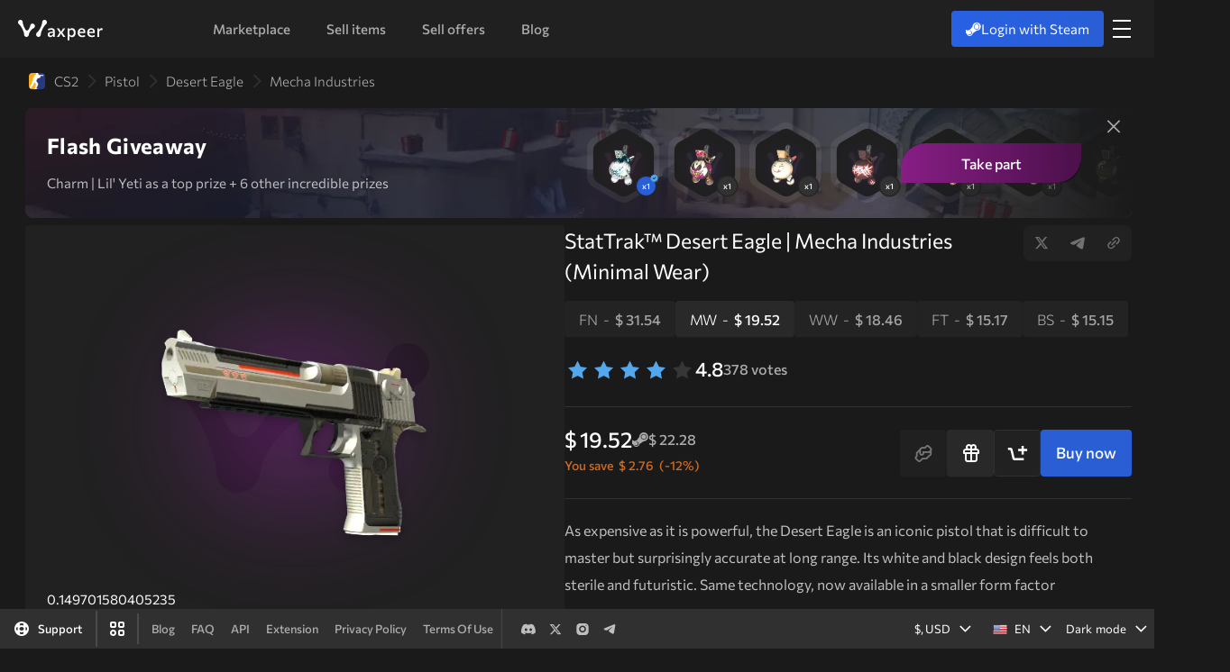

--- FILE ---
content_type: text/html; charset=utf-8
request_url: https://waxpeer.com/stattrak-desert-eagle-mecha-industries-minimal-wear/item
body_size: 172086
content:
<!doctype html>
<html data-n-head-ssr lang="en-US" data-n-head="%7B%22lang%22:%7B%22ssr%22:%22en-US%22%7D%7D">
  <head >
    <meta data-n-head="ssr" charset="utf-8"><meta data-n-head="ssr" http-equiv="X-UA-Compatible" content="ie=edge"><meta data-n-head="ssr" name="msvalidate.01" content="D57D179F3F3E112D092301D1B53C1188"><meta data-n-head="ssr" name="theme-color" content="#282c33"><meta data-n-head="ssr" name="viewport" content="width=device-width,initial-scale=1,maximum-scale=2,minimum-scale=1"><meta data-n-head="ssr" name="application-name" content="WAXPEER.COM"><meta data-n-head="ssr" name="apple-mobile-web-app-title" content="WAXPEER.COM"><meta data-n-head="ssr" name="lava-verify" content="bcceea7cdfcdf751"><meta data-n-head="ssr" name="mobile-web-app-capable" content="yes"><meta data-n-head="ssr" name="apple-mobile-web-app-capable" content="yes"><meta data-n-head="ssr" name="apple-mobile-web-app-status-bar-style" content="black-translucent"><meta data-n-head="ssr" name="twitter:site" content="@waxpeer"><meta data-n-head="ssr" name="twitter:card" data-hid="twitter_card" content="summary_large_image"><meta data-n-head="ssr" data-hid="i18n-og" property="og:locale" content="en_US"><meta data-n-head="ssr" data-hid="i18n-og-alt-ar-SA" property="og:locale:alternate" content="ar_SA"><meta data-n-head="ssr" data-hid="i18n-og-alt-es-ES" property="og:locale:alternate" content="es_ES"><meta data-n-head="ssr" data-hid="i18n-og-alt-da-DK" property="og:locale:alternate" content="da_DK"><meta data-n-head="ssr" data-hid="i18n-og-alt-de-DE" property="og:locale:alternate" content="de_DE"><meta data-n-head="ssr" data-hid="i18n-og-alt-fr-FR" property="og:locale:alternate" content="fr_FR"><meta data-n-head="ssr" data-hid="i18n-og-alt-nl-NL" property="og:locale:alternate" content="nl_NL"><meta data-n-head="ssr" data-hid="i18n-og-alt-pl-PL" property="og:locale:alternate" content="pl_PL"><meta data-n-head="ssr" data-hid="i18n-og-alt-pt-BR" property="og:locale:alternate" content="pt_BR"><meta data-n-head="ssr" data-hid="i18n-og-alt-ro-RO" property="og:locale:alternate" content="ro_RO"><meta data-n-head="ssr" data-hid="i18n-og-alt-ru-RU" property="og:locale:alternate" content="ru_RU"><meta data-n-head="ssr" data-hid="i18n-og-alt-sv-SE" property="og:locale:alternate" content="sv_SE"><meta data-n-head="ssr" data-hid="i18n-og-alt-tr-TR" property="og:locale:alternate" content="tr_TR"><meta data-n-head="ssr" data-hid="i18n-og-alt-uk-UA" property="og:locale:alternate" content="uk_UA"><meta data-n-head="ssr" data-hid="i18n-og-alt-zh-Hant" property="og:locale:alternate" content="zh_Hant"><meta data-n-head="ssr" name="keywords" content=""><meta data-n-head="ssr" property="og:type" content="website"><meta data-n-head="ssr" property="og:site_name" content="WAXPEER.COM"><meta data-n-head="ssr" property="og:url" content="https://waxpeer.com/stattrak-desert-eagle-mecha-industries-minimal-wear/item"><meta data-n-head="ssr" name="title" data-hid="title" content="Buy and Sell StatTrak™ Desert Eagle | Mecha Industries (Minimal Wear) CS2 via P2P quickly and safely with WAXPEER"><meta data-n-head="ssr" property="og:title" content="Buy and Sell StatTrak™ Desert Eagle | Mecha Industries (Minimal Wear) CS2 via P2P quickly and safely with WAXPEER"><meta data-n-head="ssr" name="twitter:title" data-hid="title_twitter" content="Buy and Sell StatTrak™ Desert Eagle | Mecha Industries (Minimal Wear) CS2 via P2P quickly and safely with WAXPEER"><meta data-n-head="ssr" name="description" data-hid="description" content="Buy StatTrak™ Desert Eagle | Mecha Industries (Minimal Wear) via P2P system quickly and safely with WAXPEER. A marketplace with large centralized network that consolidates dozens of projects into one network, where everyone can P2P sell and buy CS2 items."><meta data-n-head="ssr" property="og:description" content="Buy StatTrak™ Desert Eagle | Mecha Industries (Minimal Wear) via P2P system quickly and safely with WAXPEER. A marketplace with large centralized network that consolidates dozens of projects into one network, where everyone can P2P sell and buy CS2 items."><meta data-n-head="ssr" name="twitter:description" data-hid="twitter_description" content="Buy StatTrak™ Desert Eagle | Mecha Industries (Minimal Wear) via P2P system quickly and safely with WAXPEER. A marketplace with large centralized network that consolidates dozens of projects into one network, where everyone can P2P sell and buy CS2 items."><meta data-n-head="ssr" property="og:image:type" content="image/png"><meta data-n-head="ssr" property="og:image:alt" content="WAXPEER Preview"><meta data-n-head="ssr" property="og:image:width" content="1200"><meta data-n-head="ssr" property="og:image:height" content="630"><meta data-n-head="ssr" property="og:image" content="https://steamcommunity-a.akamaihd.net/economy/image/class/730/3114142216"><meta data-n-head="ssr" name="twitter:image" data-hid="twitter_img" content="https://steamcommunity-a.akamaihd.net/economy/image/class/730/3114142216"><meta data-n-head="ssr" name="twitter:image:alt" data-hid="twitter_img_alt" content="WAXPEER Preview"><title>Buy and Sell StatTrak™ Desert Eagle | Mecha Industries (Minimal Wear) CS2 via P2P quickly and safely with WAXPEER</title><link data-n-head="ssr" rel="apple-touch-icon" sizes="180x180" type="image/png" href="/apple-touch-icon.png"><link data-n-head="ssr" rel="icon" type="image/x-icon" sizes="16x16" href="/favicon.ico"><link data-n-head="ssr" rel="icon" type="image/x-icon" sizes="32x32" href="/favicon.ico"><link data-n-head="ssr" rel="manifest" href="/site.webmanifest"><link data-n-head="ssr" rel="mask-icon" color="#5bbad5" href="/safari-pinned-tab.svg"><link data-n-head="ssr" rel="stylesheet" type="font/woff2" href="/font/waxpeer.woff2"><link data-n-head="ssr" data-hid="i18n-alt-en" rel="alternate" href="https://waxpeer.com/stattrak-desert-eagle-mecha-industries-minimal-wear/item" hreflang="en"><link data-n-head="ssr" data-hid="i18n-alt-en-US" rel="alternate" href="https://waxpeer.com/stattrak-desert-eagle-mecha-industries-minimal-wear/item" hreflang="en-US"><link data-n-head="ssr" data-hid="i18n-alt-ar" rel="alternate" href="https://waxpeer.com/ar/stattrak-desert-eagle-mecha-industries-minimal-wear/item" hreflang="ar"><link data-n-head="ssr" data-hid="i18n-alt-ar-SA" rel="alternate" href="https://waxpeer.com/ar/stattrak-desert-eagle-mecha-industries-minimal-wear/item" hreflang="ar-SA"><link data-n-head="ssr" data-hid="i18n-alt-es" rel="alternate" href="https://waxpeer.com/es/stattrak-desert-eagle-mecha-industries-minimal-wear/item" hreflang="es"><link data-n-head="ssr" data-hid="i18n-alt-es-ES" rel="alternate" href="https://waxpeer.com/es/stattrak-desert-eagle-mecha-industries-minimal-wear/item" hreflang="es-ES"><link data-n-head="ssr" data-hid="i18n-alt-da" rel="alternate" href="https://waxpeer.com/da/stattrak-desert-eagle-mecha-industries-minimal-wear/item" hreflang="da"><link data-n-head="ssr" data-hid="i18n-alt-da-DK" rel="alternate" href="https://waxpeer.com/da/stattrak-desert-eagle-mecha-industries-minimal-wear/item" hreflang="da-DK"><link data-n-head="ssr" data-hid="i18n-alt-de" rel="alternate" href="https://waxpeer.com/de/stattrak-desert-eagle-mecha-industries-minimal-wear/item" hreflang="de"><link data-n-head="ssr" data-hid="i18n-alt-de-DE" rel="alternate" href="https://waxpeer.com/de/stattrak-desert-eagle-mecha-industries-minimal-wear/item" hreflang="de-DE"><link data-n-head="ssr" data-hid="i18n-alt-fr" rel="alternate" href="https://waxpeer.com/fr/stattrak-desert-eagle-mecha-industries-minimal-wear/item" hreflang="fr"><link data-n-head="ssr" data-hid="i18n-alt-fr-FR" rel="alternate" href="https://waxpeer.com/fr/stattrak-desert-eagle-mecha-industries-minimal-wear/item" hreflang="fr-FR"><link data-n-head="ssr" data-hid="i18n-alt-nl" rel="alternate" href="https://waxpeer.com/nl/stattrak-desert-eagle-mecha-industries-minimal-wear/item" hreflang="nl"><link data-n-head="ssr" data-hid="i18n-alt-nl-NL" rel="alternate" href="https://waxpeer.com/nl/stattrak-desert-eagle-mecha-industries-minimal-wear/item" hreflang="nl-NL"><link data-n-head="ssr" data-hid="i18n-alt-pl" rel="alternate" href="https://waxpeer.com/pl/stattrak-desert-eagle-mecha-industries-minimal-wear/item" hreflang="pl"><link data-n-head="ssr" data-hid="i18n-alt-pl-PL" rel="alternate" href="https://waxpeer.com/pl/stattrak-desert-eagle-mecha-industries-minimal-wear/item" hreflang="pl-PL"><link data-n-head="ssr" data-hid="i18n-alt-pt" rel="alternate" href="https://waxpeer.com/pt/stattrak-desert-eagle-mecha-industries-minimal-wear/item" hreflang="pt"><link data-n-head="ssr" data-hid="i18n-alt-pt-BR" rel="alternate" href="https://waxpeer.com/pt/stattrak-desert-eagle-mecha-industries-minimal-wear/item" hreflang="pt-BR"><link data-n-head="ssr" data-hid="i18n-alt-ro" rel="alternate" href="https://waxpeer.com/ro/stattrak-desert-eagle-mecha-industries-minimal-wear/item" hreflang="ro"><link data-n-head="ssr" data-hid="i18n-alt-ro-RO" rel="alternate" href="https://waxpeer.com/ro/stattrak-desert-eagle-mecha-industries-minimal-wear/item" hreflang="ro-RO"><link data-n-head="ssr" data-hid="i18n-alt-ru" rel="alternate" href="https://waxpeer.com/ru/stattrak-desert-eagle-mecha-industries-minimal-wear/item" hreflang="ru"><link data-n-head="ssr" data-hid="i18n-alt-ru-RU" rel="alternate" href="https://waxpeer.com/ru/stattrak-desert-eagle-mecha-industries-minimal-wear/item" hreflang="ru-RU"><link data-n-head="ssr" data-hid="i18n-alt-sv" rel="alternate" href="https://waxpeer.com/sv/stattrak-desert-eagle-mecha-industries-minimal-wear/item" hreflang="sv"><link data-n-head="ssr" data-hid="i18n-alt-sv-SE" rel="alternate" href="https://waxpeer.com/sv/stattrak-desert-eagle-mecha-industries-minimal-wear/item" hreflang="sv-SE"><link data-n-head="ssr" data-hid="i18n-alt-tr" rel="alternate" href="https://waxpeer.com/tr/stattrak-desert-eagle-mecha-industries-minimal-wear/item" hreflang="tr"><link data-n-head="ssr" data-hid="i18n-alt-tr-TR" rel="alternate" href="https://waxpeer.com/tr/stattrak-desert-eagle-mecha-industries-minimal-wear/item" hreflang="tr-TR"><link data-n-head="ssr" data-hid="i18n-alt-uk" rel="alternate" href="https://waxpeer.com/uk/stattrak-desert-eagle-mecha-industries-minimal-wear/item" hreflang="uk"><link data-n-head="ssr" data-hid="i18n-alt-uk-UA" rel="alternate" href="https://waxpeer.com/uk/stattrak-desert-eagle-mecha-industries-minimal-wear/item" hreflang="uk-UA"><link data-n-head="ssr" data-hid="i18n-alt-zh" rel="alternate" href="https://waxpeer.com/zh/stattrak-desert-eagle-mecha-industries-minimal-wear/item" hreflang="zh"><link data-n-head="ssr" data-hid="i18n-alt-zh-Hant" rel="alternate" href="https://waxpeer.com/zh/stattrak-desert-eagle-mecha-industries-minimal-wear/item" hreflang="zh-Hant"><link data-n-head="ssr" data-hid="i18n-xd" rel="alternate" href="https://waxpeer.com/stattrak-desert-eagle-mecha-industries-minimal-wear/item" hreflang="x-default"><link data-n-head="ssr" data-hid="i18n-can" rel="canonical" href="https://waxpeer.com/stattrak-desert-eagle-mecha-industries-minimal-wear/item"><link data-n-head="ssr" rel="preload" as="image" href="https://imageproxy.waxpeer.com/insecure/rs:fit:0/g:nowe/f:webp/plain/https://images.waxpeer.com/giveaway/undefined_bg_banner_1768596015887.png"><link data-n-head="ssr" rel="preload" href="https://imageproxy.waxpeer.com/insecure/rs:fit:552:385:0/g:nowe/f:webp/plain/https://steamcommunity-a.akamaihd.net/economy/image/class/730/3114142216" as="image"><script data-n-head="ssr">window.firstInnerWidthRead=window.innerWidth</script><script data-n-head="ssr" data-hid="gtm-script">if(!window._gtm_init){window._gtm_init=1;(function(w,n,d,m,e,p){w[d]=(w[d]==1||n[d]=='yes'||n[d]==1||n[m]==1||(w[e]&&w[e][p]&&w[e][p]()))?1:0})(window,navigator,'doNotTrack','msDoNotTrack','external','msTrackingProtectionEnabled');(function(w,d,s,l,x,y){w[x]={};w._gtm_inject=function(i){if(w.doNotTrack||w[x][i])return;w[x][i]=1;w[l]=w[l]||[];w[l].push({'gtm.start':new Date().getTime(),event:'gtm.js'});var f=d.getElementsByTagName(s)[0],j=d.createElement(s);j.async=true;j.src='https://www.googletagmanager.com/gtm.js?id='+i;f.parentNode.insertBefore(j,f);};w[y]('GTM-K2QCJTQH')})(window,document,'script','dataLayer','_gtm_ids','_gtm_inject')}</script><script data-n-head="ssr" type="application/ld+json">{"@context":"https://schema.org","@type":"BreadcrumbList","image":"https://steamcommunity-a.akamaihd.net/economy/image/class/730/3114142216","itemListElement":[{"@type":"ListItem","position":1,"name":"PISTOL skins","item":"https://waxpeer.com/?brand=pistol"},{"@type":"ListItem","position":2,"name":"DESERT EAGLE skins","item":"https://waxpeer.com/?category=Desert Eagle"},{"@type":"ListItem","position":3,"name":"MECHA INDUSTRIES skins","item":"https://waxpeer.com/?search=Mecha Industries"}]}</script><script data-n-head="ssr" type="application/ld+json">{"@context":"https://schema.org","@type":"Product","name":"Buy and Sell StatTrak™ Desert Eagle | Mecha Industries (Minimal Wear) CS2 via P2P quickly and safely with WAXPEER","description":"Buy StatTrak™ Desert Eagle | Mecha Industries (Minimal Wear) via P2P system quickly and safely with WAXPEER. A marketplace with large centralized network that consolidates dozens of projects into one network, where everyone can P2P sell and buy CS2 items.","url":"https://waxpeer.com/stattrak-desert-eagle-mecha-industries-minimal-wear/item","image":["https://steamcommunity-a.akamaihd.net/economy/image/class/730/3114142216"],"brand":{"@type":"Brand","name":"Counter-Strike: Global Offensive"},"mpn":804,"sku":"48912696035","aggregateRating":{"@type":"AggregateRating","ratingValue":4.8,"ratingCount":378},"offers":{"@type":"AggregateOffer","lowPrice":"19.52","highPrice":"20.19","offerCount":12,"availability":"https://schema.org/InStock","priceCurrency":"USD","seller":{"@type":"Organization","name":"WAXPEER.COM","url":"https://waxpeer.com"}}}</script><link rel="preload" href="/_nuxt/js/282d10dd8524aa68d7ef.js" as="script"><link rel="preload" href="/_nuxt/js/b31dedddc37c6178dc1b.js" as="script"><link rel="preload" href="/_nuxt/js/a56a32a74341c30b353d.js" as="script"><link rel="preload" href="/_nuxt/js/6a6aa3522466b0b3e783.js" as="script"><style data-vue-ssr-id="6e3c36be:0 6e3c36be:1 1ba23715:0 26459b52:0 41f8aebe:0 4840dc92:0 78e91aad:0 13a4198a:0 65ecbde6:0 d019b3ea:0 6722c7ea:0 2064e474:0 7c24f222:0 91edd416:0 77fc91fa:0 31c13546:0 e336be06:0 5d96196b:0 22b495dc:0 537e2fd1:0 4121ac08:0 8668f38c:0 f4a97196:0 5ff8dfd5:0 d2c29a2a:0 4198aa7b:0 adc6a024:0 3cdd6422:0 ff090226:0 5b4ff36a:0 147aa9fc:0 62f96974:0 6ad493e2:0 3832d3cd:0 62cbf283:0 329dc6e2:0 52043cb6:0 69974a68:0 4a409504:0 7111dbc7:0 1cc20819:0 26503b2e:0 0d8b8a5f:0 347b8d95:0 5f88955c:0 15e3901f:0 70497fcd:0 6ebe12d8:0 41a4baba:0 4a2acb6f:0 9889de6a:0 39efb5c6:0 66f203c5:0 6bfbfe7b:0 3f36eb42:0 362940f8:0 03957dcc:0 07974118:0 5ba87084:0 e7be2bdc:0 511a5fc0:0 9bae65be:0 b058748e:0 427c6cd0:0 02640816:0 04c1b172:0 16630808:0 371d3420:0 69cc35a2:0 27662498:0 0fe32cde:0 4cb9a516:0 6befc738:0 84362e44:0 f7f2152a:0 191dfaf2:0">.i-cart-add:before{content:""}.i-bulk:before{content:""}.i-plus-1:before{content:""}.i-flash:before{content:""}.i-onsale:before{content:""}.i-attention-1:before{content:""}.i-chart:before{content:""}.i-trash:before{content:""}.i-plus-round-thin:before{content:""}.i-arrow-thin:before{content:""}.i-steam:before{content:""}.i-exit:before{content:""}.i-apple:before{content:""}.i-timer:before{content:""}.i-logo:before{content:""}.i-times-b:before{content:""}.i-arrow:before{content:""}.i-arrow-big:before{content:""}.i-cart:before{content:""}.i-moon:before{content:""}.i-refresh:before{content:""}.i-sun2:before{content:""}.i-order:before{content:""}.i-sale:before{content:""}.i-times:before{content:""}.i-bot-1:before{content:""}.i-user:before{content:""}.i-check-b:before{content:""}.i-time:before{content:""}.i-minus-round:before{content:""}.i-app:before{content:""}.i-wallet:before{content:""}.i-heart-full:before{content:""}.i-folder:before{content:""}.i-plus-round:before{content:""}.i-support:before{content:""}.i-notification:before{content:""}.i-sound-on:before{content:""}.i-chrome-ex:before{content:""}.i-download:before{content:""}.i-store:before{content:""}.i-question-round:before{content:""}.i-search:before{content:""}.i-link:before{content:""}.i-windows:before{content:""}.i-linux:before{content:""}.i-text:before{content:""}.i-macos:before{content:""}.i-question:before{content:""}.i-dotdot:before{content:""}.i-gplay:before{content:""}.i-arrows-long:before{content:""}.i-filter:before{content:""}.i-edit:before{content:""}.i-rocket:before{content:""}.i-share:before{content:""}.i-sound-off:before{content:""}.i-gear-line:before{content:""}.i-list:before{content:""}.i-trophey:before{content:""}.i-stop-round:before{content:""}.i-play-round:before{content:""}.i-active:before{content:""}.i-check-round:before{content:""}.i-edit-time:before{content:""}.i-copy:before{content:""}.i-connection:before{content:""}.i-screenshot-generate:before{content:""}.i-waxpeer:before{content:""}.i-stat:before{content:""}.i-click:before{content:""}.i-sort-part:before{content:""}.i-dots-2:before{content:""}.i-arrows:before{content:""}.i-notification-on:before{content:""}.i-arrow-long:before{content:""}.i-plus2:before{content:""}.i-price:before{content:""}.i-security:before{content:""}.i-delivery-1:before{content:""}.i-percent:before{content:""}.i-money:before{content:""}.i-bot:before{content:""}.i-edit-1:before{content:""}.i-youtube:before{content:""}.i-money-1:before{content:""}.i-pin:before{content:""}.i-sort:before{content:""}.i-trading:before{content:""}.i-equal:before{content:""}.i-color:before{content:""}.i-dots:before{content:""}.i-order-buy:before{content:""}.i-copy-outline:before{content:""}.i-firefox-ex:before{content:""}.i-cart-remove:before{content:""}.i-cart-add-1:before{content:""}.i-filter-1:before{content:""}.i-time-off:before{content:""}.i-arrows2:before{content:""}.i-star:before{content:""}.i-order-sell:before{content:""}.i-attention:before{content:""}.i-range:before{content:""}.i-history:before{content:""}.i-customization:before{content:""}.i-settings:before{content:""}.i-pdf:before{content:""}.i-lock:before{content:""}.i-calendar:before{content:""}.i-report:before{content:""}.i-upload:before{content:""}.i-check-round-1:before{content:""}.i-reload:before{content:""}.i-mail-outline:before{content:""}.i-eye:before{content:""}.i-screenshot:before{content:""}.i-heart:before{content:""}.i-bargain:before{content:""}.i-gift:before{content:""}.i-tg-stroke:before{content:""}.i-sell:before{content:""}.i-order-triggered:before{content:""}.i-info:before{content:""}.i-rocket-stroke:before{content:""}.i-slow-stroke:before{content:""}.i-fast-stroke:before{content:""}.i-flash-stroke:before{content:""}.i-twitch:before{content:""}.i-usdc:before{content:""}.i-matic:before{content:""}.i-chat:before{content:""}.i-comment:before{content:""}.i-fire:before{content:""}.i-delivery:before{content:""}.i-offers:before{content:""}.i-referral:before{content:""}.i-gift-event:before{content:""}.i-home:before{content:""}.i-steam-inventory:before{content:""}.i-gear:before{content:""}.i-logo-half:before{content:""}.i-steam-error:before{content:""}.i-action:before{content:""}.i-mail:before{content:""}.i-sound:before{content:""}.i-lock-1:before{content:""}.i-whatsapp:before{content:""}.i-pause:before{content:""}.i-play:before{content:""}.i-live-pause:before{content:""}.i-live-pause-filled:before{content:""}.i-live-play:before{content:""}.i-live-play-filled:before{content:""}.i-live-pause-stroke:before{content:""}.i-live-play-stroke:before{content:""}.i-check:before{content:""}.i-skin-knife:before{content:""}.i-inventory-eye:before{content:""}.i-paste:before{content:""}.i-verified:before{content:""}.i-verify:before{content:""}.i-ip-check:before{content:""}.i-promocode:before{content:""}.i-gift-filled:before{content:""}.i-games:before{content:""}.i-api:before{content:""}.i-paint:before{content:""}.i-repeat:before{content:""}.i-image:before{content:""}.i-eye-fill:before{content:""}.i-no-entry:before{content:""}.i-sticker:before{content:""}.i-twitter-x:before{content:""}.i-telegram:before{content:""}.i-instagram:before{content:""}.i-mozilla:before{content:""}.i-youtube-1:before{content:""}.i-discord:before{content:""}.i-twitter:before{content:""}.i-desktop:before{content:""}.i-extension:before{content:""}.i-mobile:before{content:""}.i-avax:before{content:""}.i-bch:before{content:""}.i-bnb-1:before{content:""}.i-dai-1:before{content:""}.i-dash:before{content:""}.i-doge:before{content:""}.i-shib:before{content:""}.i-matic-1:before{content:""}.i-sol:before{content:""}.i-ton:before{content:""}.i-verse:before{content:""}.i-xmr:before{content:""}.i-usdc-1:before{content:""}.i-sepa:before{content:""}.i-visa:before{content:""}.i-unionpay:before{content:""}.i-price-good:before{content:""}.i-price-average:before{content:""}.i-price-best:before{content:""}.i-i-item-type:before{content:""}.i-3d:before{content:""}.i-sales:before{content:""}.i-update:before{content:""}.i-octagon:before{content:""}.i-octagon-stroke:before{content:""}.i-paypal:before{content:""}.i-qiwi:before{content:""}.i-stripe:before{content:""}.i-usdt:before{content:""}.i-trx:before{content:""}.i-wchat:before{content:""}.i-ymoney:before{content:""}.i-alipay:before{content:""}.i-bnb:before{content:""}.i-btc:before{content:""}.i-busd:before{content:""}.i-card:before{content:""}.i-dai:before{content:""}.i-eth:before{content:""}.i-gamemoney:before{content:""}.i-ltc:before{content:""}.i-sun:before{content:""}
:root{--blue-light: #53a7ed;--quality-fn: #8BCF48;--quality-mv: #48CF7E;--quality-ft: #CF9948;--quality-ww: #CF7048;--quality-statrak: #CEB220;--best-price: #FFBD3C;--best-price-container: #373324;--good-price: #58E2C9;--good-price-container: #58E2C9;--on-error: #FF5C5C;--attention: #392D23;--on-attention: #FFAF64;--error: #372425;--secondary: #264135;--tertiary: #293540}.white-mode{--blue-light: #2D81C8;--quality-fn: #66A527;--quality-mv: #2DB262;--quality-ft: #C18000;--quality-statrak: #CEB220;--best-price: #DC9202;--best-price-container: #D78E0026;--good-price: #00997E;--good-price-container: #00997E26;--on-error: #D84C4C;--attention: #BF742E1F;--on-attention: #C18000;--error: #D84C4C1F;--secondary: #269454;--tertiary: #2D81C81F}:root{--primary-l-5: 5%;--primary-l-6: 6%;--primary-l-7: 7%;--primary-l-8: 8%;--primary-l-9: 9%;--primary-l-10: 10%;--primary-l-11: 11%;--primary-l-12: 12%;--primary-l-13: 13%;--primary-l-14: 14%;--primary-l-15: 15%;--primary-l-16: 16%;--primary-l-17: 17%;--primary-l-18: 18%;--primary-l-19: 19%;--primary-l-20: 20%;--primary-l-21: 21%;--primary-l-22: 22%;--primary-l-23: 23%;--primary-l-24: 24%;--primary-l-25: 25%;--primary-l-26: 26%;--primary-l-27: 27%;--primary-l-28: 28%;--primary-l-29: 29%;--primary-l-30: 30%;--primary-l-67: 67%;--primary-l-75: 75%;--primary-l-100: 100%;--weight-light: 300;--primary-h: 0;--primary-s: 0%;--color-green-dark: #1C312D;--color-btn-green: #31b768;--color-red: #ff3838}.light-mode{--primary-l-5: 5%;--primary-l-6: 6%;--primary-l-7: 7%;--primary-l-8: 8%;--primary-l-9: 9%;--primary-l-10: 10%;--primary-l-11: 11%;--primary-l-12: 12%;--primary-l-13: 13%;--primary-l-14: 14%;--primary-l-15: 15%;--primary-l-16: 16%;--primary-l-17: 17%;--primary-l-18: 18%;--primary-l-19: 19%;--primary-l-20: 20%;--primary-l-21: 21%;--primary-l-22: 22%;--primary-l-23: 23%;--primary-l-24: 24%;--primary-l-25: 25%;--primary-l-26: 26%;--primary-l-27: 27%;--primary-l-28: 28%;--primary-l-29: 29%;--primary-l-30: 30%;--primary-l-67: 67%;--primary-l-75: 75%;--primary-l-100: 100%;--weight-light: 300;--primary-h: 0;--primary-s: 0%}.white-mode{--primary-l-5: 97%;--primary-l-6: 96%;--primary-l-7: 95%;--primary-l-8: 94%;--primary-l-9: 93%;--primary-l-10: 92%;--primary-l-11: 91%;--primary-l-12: 90%;--primary-l-13: 89%;--primary-l-14: 88%;--primary-l-15: 87%;--primary-l-16: 86%;--primary-l-17: 85%;--primary-l-18: 84%;--primary-l-19: 83%;--primary-l-20: 82%;--primary-l-21: 81%;--primary-l-22: 80%;--primary-l-23: 79%;--primary-l-24: 78%;--primary-l-25: 77%;--primary-l-26: 76%;--primary-l-27: 75%;--primary-l-28: 74%;--primary-l-29: 73%;--primary-l-30: 72%;--primary-l-9: 95%;--primary-l-67: 33%;--primary-l-75: 20%;--primary-l-100: 5%;--primary-h: 210;--primary-s: 20%;--weight-light: 400;--color-green-dark: #31b768;--color-btn-green: #fff;--color-red: #B32727}.white-mode .item .thumb:before{filter:brightness(1.1);opacity:.7;filter:brightness(0.95)}.white-mode .item .thumb img{filter:brightness(1.1)}.white-mode .inspect_overlay{opacity:.4}.white-mode .modal__bg{background:hsla(var(--primary-h), var(--primary-s), var(--primary-l-20), 0.89)}.white-mode .hljs{color:#000 !important}.white-mode .hljs .hljs-addition,.white-mode .hljs .hljs-built_in,.white-mode .hljs .hljs-selector-attr,.white-mode .hljs .hljs-selector-id,.white-mode .hljs .hljs-selector-pseudo,.white-mode .hljs .hljs-string,.white-mode .hljs .hljs-template-variable,.white-mode .hljs .hljs-type,.white-mode .hljs .hljs-variable{color:#4f2f20}.white-mode .hljs .hljs-bullet,.white-mode .hljs .hljs-link,.white-mode .hljs .hljs-literal,.white-mode .hljs .hljs-number,.white-mode .hljs .hljs-quote,.white-mode .hljs .hljs-regexp{color:#4408ae}.white-mode .btn-green{background:#31b768;color:#fff}.white-mode .btn-green:not([disabled]):not(.disabled):hover{background:#31b768;color:#fff}.white-mode .gw_slide_left{color:#fff}.white-mode .gw_slide-overlay{opacity:.9}.gray-mode{--primary-h: 210;--primary-s: 13%}.blue-mode{--primary-h: 220;--primary-s: 15%}[lang=ar-AR] p,[lang=ar-AR] span,[lang=ar-AR] b{text-align:right !important}[transition=unset] *{transition:unset !important}html{font-size:10px;touch-action:manipulation}@media screen and (min-width: 1800px){html{font-size:11px}}body{font-size:1.6rem;line-height:150%;color:hsl(var(--primary-h), var(--primary-s), var(--primary-l-100));font-weight:500;max-width:100%}html{font-family:"Commissioner","Poppins","Montserrat",-apple-system,BlinkMacSystemFont,"Segoe UI",Roboto,"Helvetica Neue",Arial,sans-serif;-ms-text-size-adjust:100%;-webkit-text-size-adjust:100%;-moz-osx-font-smoothing:grayscale;-webkit-font-smoothing:antialiased;background:hsl(var(--primary-h), var(--primary-s), var(--primary-l-10));max-width:100%;overflow-x:hidden}.htitle,.hidden{display:none !important}h1,h2,h3,h4,h5,h6{font-weight:500;line-height:150%}h2{font-size:2.8rem}@media(max-width: 989px){h2{font-size:2.4rem}}h3{font-size:2.1rem}h4{font-size:1.6rem}h5{font-size:1.5rem}.del{width:100%;border-top:1px solid hsl(var(--primary-h), var(--primary-s), var(--primary-l-19));margin:2.4rem 0}.text{line-height:180%}.text h2{font-size:1.7rem;font-weight:500;color:hsl(var(--primary-h), var(--primary-s), var(--primary-l-100));margin-top:1.2rem;margin-bottom:2.4rem}.text h3{font-size:1.5rem;font-weight:500;color:hsl(var(--primary-h), var(--primary-s), var(--primary-l-100));margin:1.8rem 0 1.4rem}.text h5{color:hsl(var(--primary-h), var(--primary-s), var(--primary-l-100));font-weight:500}.text p{color:hsl(var(--primary-h), var(--primary-s), var(--primary-l-75));min-height:2.7rem;font-weight:400}.card-dark{background:hsl(var(--primary-h), var(--primary-s), var(--primary-l-13));border-radius:.4rem;padding:2.4rem}.card-dark.hover{transition:background .3s;cursor:pointer}.card-dark.hover:hover{background:hsl(var(--primary-h), var(--primary-s), var(--primary-l-19));background:hsl(var(--primary-h), var(--primary-s), var(--primary-l-15))}.card-darkLight{background:hsl(var(--primary-h), var(--primary-s), var(--primary-l-19));border-radius:.4rem}.card-darkLight.hover{transition:background .3s;cursor:pointer}.card-darkLight.hover:hover{background:hsl(var(--primary-h), var(--primary-s), var(--primary-l-21))}.card-outline{border:1px solid hsl(var(--primary-h), var(--primary-s), var(--primary-l-19));border-radius:.4rem;padding:2rem}.block-dark{background:hsl(var(--primary-h), var(--primary-s), var(--primary-l-13));background:hsl(var(--primary-h), var(--primary-s), var(--primary-l-15));border-radius:.4rem;padding:.9rem 1.2rem;-webkit-backdrop-filter:blur(3px);backdrop-filter:blur(3px)}.block-darken{background:hsl(var(--primary-h), var(--primary-s), var(--primary-l-13));border-radius:.4rem;padding:.9rem 1.2rem;-webkit-backdrop-filter:blur(3px);backdrop-filter:blur(3px)}.block-darkLight{background:hsl(var(--primary-h), var(--primary-s), var(--primary-l-19));border-radius:.4rem;padding:.9rem 1.2rem;-webkit-backdrop-filter:blur(3px);backdrop-filter:blur(3px)}.block-light{background:hsla(var(--primary-h), var(--primary-s), var(--primary-l-100), 0.6);border-radius:.4rem;padding:.8rem 1.2rem;color:hsl(var(--primary-h), var(--primary-s), var(--primary-l-13));font-weight:500;-webkit-backdrop-filter:blur(3px);backdrop-filter:blur(3px)}.block-orange{background:rgba(242,170,98,.1);border-radius:.4rem;color:#f2aa62;padding:.4rem 1.6rem}.block-red{background:rgba(255,56,56,.1);border-radius:.4rem;color:#ff3838;padding:.4rem 1.6rem}.block-alert{color:#f2aa62;background:rgba(242,170,98,.1);position:relative;padding:.8rem 2.8rem;min-height:5.2rem;display:flex;align-items:center;gap:1.2rem;line-height:1.2;font-weight:400}@media(max-width: 989px){.block-alert{padding:.8rem 1.2rem}}#__layout #app_wrap{top:6.4rem}#__layout .app_main{min-height:100vh;top:inherit}#__layout .app_main__wrap{position:relative;top:inherit;transition:top .3s;padding:0 0 4.4rem}#__layout .container{width:100%;padding:0rem 2.5rem 1.6rem 2.8rem;margin:0 auto}@media(max-width: 989px){#__layout .container{padding-left:1rem;padding-right:1rem}}@media(max-width: 600px){#__layout .container{padding-left:0;padding-right:0}}@media(max-width: 989px){#__nuxt,#__layout{height:initial}#__nuxt>.app,#__layout>.app{height:initial}#__nuxt .app_main,#__layout .app_main{min-height:initial}#__nuxt .app_main__wrap,#__layout .app_main__wrap{overflow-x:hidden;height:initial;width:100%;padding:0 0 5.6rem}.main-header{position:fixed;top:0;left:0;width:100%;z-index:100}.main-footer{position:fixed;bottom:0;left:0;width:100%;z-index:100}}@media(max-width: 480px){.without-footer .app_main__wrap{padding-bottom:0 !important}.without-footer~footer{transition:.3s;transform:translateY(110%)}}.with-aside__main{padding-left:32rem}@media(max-width: 1350px){.with-aside__main{padding-left:0}}@media screen and (min-width: 1700px){.with-faq{transition:.3s ease-in}.with-faq.openFaq{padding-right:39rem;transition:.4s ease-out}}.items_table{flex-grow:1}@media(max-width: 989px){.unlogin .app_wrap .profile-nav_bottom,.unlogin .app_wrap .profile-nav_bottom__wrap,.unlogin .app_wrap .profile-nav .overlay{bottom:0}.unlogin .app_wrap .btn_scrolltop{bottom:1rem}}@media(max-width: 989px){.btn_scrolltop,.main-footer{transition:unset !important}}.hfoo .app_wrap .profile-nav_bottom,.hfoo .app_wrap .profile-nav .overlay{bottom:0}.hfoo .app_wrap .profile-nav_bottom__wrap{padding-bottom:1.6rem}.hfoo .app_wrap .burger__inner{padding-bottom:1.6rem}.hfoo .app_wrap .app_main__wrap,.hfoo .app_wrap #main_filter{padding-bottom:0}.hfoo .app_wrap .main-footer{transform:translateY(100%)}.hfoo .app_wrap .btn_scrolltop{bottom:1.6rem}@media(max-width: 989px){.hfoo .app_wrap .btn_scrolltop{bottom:1rem}}.relative{position:relative}.absolute{position:absolute}.ratio-1{aspect-ratio:1}button,.btn{border:0;padding:0;border-radius:.4rem;outline:none;background:rgba(0,0,0,0);font-family:inherit;font-size:inherit;line-height:1.2;color:inherit;display:flex;align-items:center;justify-content:center;transition:.3s;cursor:pointer}button-primary,.btn-primary{height:4rem;background:#295ed5;padding:.1rem 1.6rem;color:#fff;border:1px solid rgba(0,0,0,0)}button-primary span,.btn-primary span{margin-left:1rem}button-primary:not([disabled]):not(.disabled):hover,.btn-primary:not([disabled]):not(.disabled):hover{background:#396bd9;background:#2351b7}button-outline,.btn-outline{color:hsl(var(--primary-h), var(--primary-s), var(--primary-l-100));border:1px solid;padding:.1rem 1.6rem;height:4rem}button-outline:not([disabled]):not(.disabled):hover,.btn-outline:not([disabled]):not(.disabled):hover{color:var(--blue-light)}button-secondary,.btn-secondary{background-color:hsl(var(--primary-h), var(--primary-s), var(--primary-l-13));border:1px solid hsl(var(--primary-h), var(--primary-s), var(--primary-l-19));padding:.1rem 1.6rem;height:4rem}button-secondary span,.btn-secondary span{margin-left:1rem}button-secondary:not([disabled]):not(.disabled):hover,.btn-secondary:not([disabled]):not(.disabled):hover{background:hsl(var(--primary-h), var(--primary-s), var(--primary-l-15))}button-secondary-outline,.btn-secondary-outline{border:2px solid hsl(var(--primary-h), var(--primary-s), var(--primary-l-13));padding:.1rem 1.6rem;height:4rem}button-secondary-outline span,.btn-secondary-outline span{margin-left:1rem}button-secondary-outline:not([disabled]):not(.disabled):hover,.btn-secondary-outline:not([disabled]):not(.disabled):hover{background:hsl(var(--primary-h), var(--primary-s), var(--primary-l-19))}button-dark,.btn-dark{background:hsl(var(--primary-h), var(--primary-s), var(--primary-l-19));box-shadow:0px 2px 2px hsl(var(--primary-h), var(--primary-s), var(--primary-l-13));padding:.1rem 1.6rem;height:4rem}button-dark:not([disabled]):not(.disabled):hover,.btn-dark:not([disabled]):not(.disabled):hover{background:hsl(var(--primary-h), var(--primary-s), var(--primary-l-21))}button-dark,.btn-dark{background:hsl(var(--primary-h), var(--primary-s), var(--primary-l-16));box-shadow:0px 1px 2px hsl(var(--primary-h), var(--primary-s), var(--primary-l-13));padding:.1rem 1.6rem;height:4rem}button-dark:not([disabled]):not(.disabled):hover,.btn-dark:not([disabled]):not(.disabled):hover{background:hsl(var(--primary-h), var(--primary-s), var(--primary-l-20))}button-darkLight,.btn-darkLight{background:hsl(var(--primary-h), var(--primary-s), var(--primary-l-19));padding:.1rem 1.6rem;height:4rem}button-darkLight:not([disabled]):not(.disabled):hover,.btn-darkLight:not([disabled]):not(.disabled):hover{background:hsl(var(--primary-h), var(--primary-s), var(--primary-l-21))}button.active,.btn.active{border-color:#393e46}button-transparent,.btn-transparent{height:4rem;padding:.1rem 1.6rem;color:hsl(var(--primary-h), var(--primary-s), var(--primary-l-67))}button-transparent:not([disabled]):not(.disabled):hover,.btn-transparent:not([disabled]):not(.disabled):hover{background:hsl(var(--primary-h), var(--primary-s), var(--primary-l-19));color:hsl(var(--primary-h), var(--primary-s), var(--primary-l-100))}button-with-icon .inner,.btn-with-icon .inner{white-space:nowrap;overflow:hidden;text-overflow:ellipsis;margin:0 .5rem;flex-grow:1}button-square,.btn-square{padding:.5rem}button-default,.btn-default{color:hsl(var(--primary-h), var(--primary-s), var(--primary-l-67));border:1px rgba(0,0,0,0)}button-default:not([disabled]):not(.disabled):hover,.btn-default:not([disabled]):not(.disabled):hover{color:hsl(var(--primary-h), var(--primary-s), var(--primary-l-100))}button-light,.btn-light{color:hsl(var(--primary-h), var(--primary-s), var(--primary-l-67))}button-light:not([disabled]):not(.disabled):hover,.btn-light:not([disabled]):not(.disabled):hover{color:hsl(var(--primary-h), var(--primary-s), var(--primary-l-100))}button-green,.btn-green{background:rgba(49,183,104,.9);color:#31b768;font-weight:400 !important;border-color:rgba(0,0,0,0);background-color:#1c312d}button-green:not([disabled]):not(.disabled):hover,.btn-green:not([disabled]):not(.disabled):hover{background:rgba(49,183,104,.2);color:#31b768}button-green:not([disabled]):not(.disabled):hover,.btn-green:not([disabled]):not(.disabled):hover{background-color:#1c4234}button-green:disabled,.btn-green:disabled{opacity:1;background:#1c2628}button-green:disabled>*,.btn-green:disabled>*{opacity:.4}button-green-light,.btn-green-light{background:#293e3b;color:#31b768;font-weight:400 !important;border-color:rgba(0,0,0,0)}button-green-light:not([disabled]):not(.disabled):hover,.btn-green-light:not([disabled]):not(.disabled):hover{background-color:#314a47}button-green-light:disabled,.btn-green-light:disabled{opacity:1;background:#1c2628}button-green-light:disabled>*,.btn-green-light:disabled>*{opacity:.4}button-greenLight,.btn-greenLight{background:rgba(88,226,201,.1);color:var(--good-price);font-weight:400 !important;border-color:rgba(0,0,0,0)}button-greenLight:not([disabled]):not(.disabled):hover,.btn-greenLight:not([disabled]):not(.disabled):hover{background:rgba(88,226,201,.2);color:var(--good-price)}button-greenLight:disabled,.btn-greenLight:disabled{opacity:1;background:#1c2628}button-greenLight:disabled>*,.btn-greenLight:disabled>*{opacity:.4}button-greenLight-light,.btn-greenLight-light{background:#293e3b;color:#31b768;font-weight:400 !important;border-color:rgba(0,0,0,0)}button-greenLight-light:not([disabled]):not(.disabled):hover,.btn-greenLight-light:not([disabled]):not(.disabled):hover{background-color:#314a47}button-greenLight-light:disabled,.btn-greenLight-light:disabled{opacity:1;background:#1c2628}button-greenLight-light:disabled>*,.btn-greenLight-light:disabled>*{opacity:.4}button-red,.btn-red{background:rgba(244,67,54,.2);color:#ff3838;font-weight:400 !important;border-color:rgba(0,0,0,0);border:1px solid rgba(0,0,0,0)}button-red:not([disabled]):not(.disabled):hover,.btn-red:not([disabled]):not(.disabled):hover{background:rgba(244,67,54,.3);color:#ff3838}button-red-outline,.btn-red-outline{background:rgba(255,56,56,.05);border:1px solid rgba(255,56,56,.3);font-weight:400 !important}button-red-outline:not([disabled]):not(.disabled):hover,.btn-red-outline:not([disabled]):not(.disabled):hover{background:rgba(255,56,56,.1)}button-hover-dark:not([disabled]):not(.disabled):hover,.btn-hover-dark:not([disabled]):not(.disabled):hover{background:hsl(var(--primary-h), var(--primary-s), var(--primary-l-13))}button-link,.btn-link{color:hsl(var(--primary-h), var(--primary-s), var(--primary-l-67));height:4rem}button-link:not([disabled]):not(.disabled):hover,.btn-link:not([disabled]):not(.disabled):hover{color:hsl(var(--primary-h), var(--primary-s), var(--primary-l-100))}button-link-toblue,.btn-link-toblue{color:inherit;height:4rem}button-link-toblue:not([disabled]):not(.disabled):hover,.btn-link-toblue:not([disabled]):not(.disabled):hover{color:var(--blue-light)}button-link-dashed,.btn-link-dashed{color:hsl(var(--primary-h), var(--primary-s), var(--primary-l-67));border-radius:0;padding:.5rem 0 .7rem;position:relative}button-link-dashed:after,.btn-link-dashed:after{content:"";display:block;position:absolute;bottom:0;left:0;width:100%;height:2px;background-image:url("data:image/svg+xml,%3csvg width='100%25' height='100%25' xmlns='http://www.w3.org/2000/svg'%3e%3crect width='100%25' height='100%25' fill='none' stroke='%23DCDCE2' stroke-width='4' stroke-dasharray='1%2c10' stroke-dashoffset='0' stroke-linecap='square'/%3e%3c/svg%3e");opacity:.2;transition:.3s}button-link-dashed:not([disabled]):not(.disabled):hover,.btn-link-dashed:not([disabled]):not(.disabled):hover{color:hsl(var(--primary-h), var(--primary-s), var(--primary-l-100));border-color:hsl(var(--primary-h), var(--primary-s), var(--primary-l-67))}button-link-dashed:not([disabled]):not(.disabled):hover:after,.btn-link-dashed:not([disabled]):not(.disabled):hover:after{opacity:1}button-link-blue,.btn-link-blue{color:var(--blue-light)}button-link-blue:hover,.btn-link-blue:hover{color:#4b77dc}button-link-blue-underline,.btn-link-blue-underline{color:#fff;border-radius:0;border-bottom:.1rem solid hsl(var(--primary-h), var(--primary-s), var(--primary-l-100))}button-link-blue-underline:hover,.btn-link-blue-underline:hover{color:var(--blue-light);border-bottom:.1rem solid var(--blue-light)}button-link-arrow,.btn-link-arrow{display:flex;align-items:center;gap:.8rem}button-link-arrow:after,.btn-link-arrow:after{content:"";font-family:"fontello";color:#295ed5;transform:rotate(-90deg);font-size:.6rem;transition:.3s}button-link-arrow:hover,.btn-link-arrow:hover{color:#295ed5}button-link-arrow:hover:after,.btn-link-arrow:hover:after{transform:rotate(-90deg) translateY(4px)}button-link-underline,.btn-link-underline{position:relative;font-weight:500;color:inherit}button-link-underline:after,.btn-link-underline:after{content:"";display:block;width:0;height:1px;opacity:0;background:currentColor;visibility:hidden;transition:.3s;position:absolute;bottom:0;left:0;right:0}button-link-underline:hover:after,.btn-link-underline:hover:after{width:100%;opacity:1;visibility:visible}button-link-underline-instant,.btn-link-underline-instant{position:relative;font-weight:500;color:inherit}button-link-underline-instant:after,.btn-link-underline-instant:after{content:"";display:block;height:1px;background:currentColor;transition:.3s;position:absolute;bottom:0;left:0;right:0;width:100%;opacity:1;visibility:visible}button-link-underline-instant.from-light,.btn-link-underline-instant.from-light{color:hsl(var(--primary-h), var(--primary-s), var(--primary-l-67))}button-link-underline-instant:hover,.btn-link-underline-instant:hover{filter:brightness(1.4)}button-link-brightness:hover,.btn-link-brightness:hover{filter:brightness(1.3)}button-link.active,.btn-link.active{color:hsl(var(--primary-h), var(--primary-s), var(--primary-l-100))}button-link-white,.btn-link-white{color:#fff}button-link-white:hover,.btn-link-white:hover{color:var(--blue-light)}button-link-white-underline,.btn-link-white-underline{color:#fff;border-radius:0;border-bottom:.1rem solid hsl(var(--primary-h), var(--primary-s), var(--primary-l-100))}button-link-white-underline:hover,.btn-link-white-underline:hover{color:var(--blue-light);border-bottom:.1rem solid var(--blue-light)}button-square,.btn-square{padding:.5rem}button-round,.btn-round{border-radius:4rem}button:disabled,button.disabled,.btn:disabled,.btn.disabled{cursor:default;opacity:.4}button-orange,.btn-orange{width:100%;background:rgba(207,153,72,.2);color:#ffa653;height:4rem;border:1px solid rgba(0,0,0,0)}button-orange:hover,button-orange:not(.disabled):hover,.btn-orange:hover,.btn-orange:not(.disabled):hover{opacity:1;border-color:var(--quality-ft)}button-orangeLight,.btn-orangeLight{background:rgba(255,189,60,.1);color:var(--best-price);font-weight:400 !important;border-color:rgba(0,0,0,0)}button-orangeLight:not([disabled]):not(.disabled):hover,.btn-orangeLight:not([disabled]):not(.disabled):hover{background:rgba(255,189,60,.2);color:var(--best-price)}button-undo,.btn-undo{width:100%;background:rgba(207,153,72,.2);color:var(--quality-ft);opacity:.5;height:4rem}button-undo .countdown,.btn-undo .countdown{position:relative;font-weight:500;display:flex;align-items:center;justify-content:center;margin-right:1rem}button-undo .countdown span,.btn-undo .countdown span{margin:0;font-size:1.3rem}button-undo .countdown svg,.btn-undo .countdown svg{position:absolute;top:0px;left:0px;width:24px;height:24px;transform:rotateY(-180deg) rotateZ(-90deg);right:0;bottom:0;margin:auto}button-undo .countdown svg.circle-bg circle,.btn-undo .countdown svg.circle-bg circle{stroke-width:2px;stroke:rgba(207,153,72,.2);fill:none}button-undo .countdown svg.circle-timer circle,.btn-undo .countdown svg.circle-timer circle{stroke-dasharray:68px;stroke-dashoffset:0px;stroke-width:2px;stroke:var(--quality-ft);fill:none;animation:countdown linear infinite forwards}@keyframes countdown{from{stroke-dashoffset:0px}to{stroke-dashoffset:-68px}}button-undo:hover,button-undo:not(.disabled):hover,.btn-undo:hover,.btn-undo:not(.disabled):hover{opacity:1;background:rgba(207,153,72,.2) !important}button-blue,.btn-blue{background:rgba(83,167,237,.2);color:var(--blue-light)}button-blue:not([disabled]):not(.disabled):hover,.btn-blue:not([disabled]):not(.disabled):hover{background:rgba(83,167,237,.3)}button-blue-outline,.btn-blue-outline{color:#295ed5;border:1px solid #295ed5}@font-face{font-family:"fontello";src:url("/font/waxpeer.eot?20241217");src:url("/font/waxpeer.eot?20241217#iefix") format("embedded-opentype"),url("/font/waxpeer.woff2?20241217") format("woff2"),url("/font/waxpeer.woff?20241217") format("woff"),url("/font/waxpeer.ttf?20241217") format("truetype"),url("/font/waxpeer.svg?20241217#fontello") format("svg");font-weight:normal;font-style:normal;font-display:swap}[class^=i-],[class*=" i-"]{display:inline-flex;justify-content:center;align-items:center}[class^=i-]:before,[class*=" i-"]:before{font-family:"fontello";font-style:normal;font-weight:normal;speak:never;display:inline-block;display:flex;align-items:center;justify-content:center;text-decoration:inherit;text-align:center;font-variant:normal;text-transform:none;line-height:1em;-webkit-font-smoothing:antialiased;-moz-osx-font-smoothing:grayscale}.i-bsc:before{content:""}.i-dai_erc20:before{content:""}.i-busd_bep20:before{content:""}.i-usdt_erc20:before,.i-usdt_trc20:before{content:""}.i-usdc_prc20:before{content:""}.i-yoomoney:before{content:""}[class^=c-],[class*=" c-"]{font-style:normal}.c-usd:before{content:"$"}.c-rub:before{content:"₽"}.c-eur:before{content:"€"}.c-try:before{content:"₺"}.c-krw:before{content:"₩"}.c-ils:before{content:"₪"}.c-jpy:before{content:"¥"}.c-yen:before{content:"¥"}.c-gbp:before{content:"£"}.c-uah:before{content:"₴"}[class^=g-],[class*=" g-"]{width:1.8rem;min-width:1.8rem;height:1.8rem;margin-right:1rem;margin-left:-0.5rem;border-radius:.4rem;display:flex;overflow:hidden}.g-csgo{background:url("[data-uri]") center center no-repeat;background-size:cover}.g-dota2{background:url("data:image/svg+xml,%3Csvg width='20' height='20' viewBox='0 0 20 20' fill='none' xmlns='http://www.w3.org/2000/svg'%3E%3Cg id='i-dota'%3E%3Cpath id='Vector' fill-rule='evenodd' clip-rule='evenodd' d='M8.11946 1.19111C7.67767 1.51642 7.54193 1.55113 6.67132 1.56409C5.8984 1.57542 5.7485 1.55321 5.58259 1.40328C5.50904 1.33711 1.45137 1.31767 1.27943 1.38269C1.18336 1.41925 1.17269 1.45511 1.07941 2.04719C1.06711 2.1247 1.08591 2.32438 1.12094 2.49073C1.19218 2.82946 1.19636 3.08976 1.13928 3.66911C1.1177 3.88707 1.09078 4.17837 1.07918 4.31626C1.06781 4.45416 1.04623 4.67975 1.03161 4.81765C0.996804 5.14643 0.994019 6.30329 1.02767 6.47566C1.05899 6.63508 1.06642 6.66562 1.18012 7.09273C1.26736 7.42082 1.28801 7.88449 1.25112 8.69317C1.23859 8.97289 1.27386 9.07257 1.52817 9.47332C1.72077 9.77712 1.59082 10.1483 1.19589 10.4222L1.09356 10.4932L1.12048 11.3477C1.15088 12.3051 1.15111 12.3065 1.37851 12.5763L1.54279 12.7709L1.53119 13.3541C1.51495 14.1783 1.47248 14.5223 1.37131 14.6463C1.10795 14.9691 1.08823 15.16 1.15134 16.7717C1.17269 17.3187 1.17014 17.6584 1.14392 17.7697C1.07871 18.0462 1.16526 18.1475 1.52748 18.2192C2.03263 18.3194 2.44055 18.3275 3.30234 18.2546C3.39818 18.2465 3.59819 18.2296 3.74716 18.2169C4.10752 18.1864 4.46138 18.1894 4.72776 18.2252C4.96653 18.2571 5.78957 18.2643 6.33834 18.2389C7.32288 18.1933 8.0489 18.3828 8.49144 18.8009C8.73392 19.0299 8.7657 19.0418 8.85621 18.9353C9.15763 18.5808 9.26039 18.5515 9.6834 18.7C9.80037 18.741 9.97649 18.7752 10.0746 18.7759C10.1964 18.7766 10.2862 18.803 10.3572 18.8587C10.4652 18.9434 10.6803 18.9413 10.8357 18.8543C11.1541 18.6757 11.3691 18.6482 12.6614 18.6209C13.3527 18.6061 13.9678 18.5827 14.0286 18.5683C14.6247 18.4295 14.6395 18.4277 14.8581 18.4661C15.3461 18.5519 15.4593 18.5653 16.1571 18.6213C16.8732 18.6787 17.033 18.6234 17.0671 18.306C17.0776 18.2093 17.7108 18.1477 18.0175 18.2134C18.2651 18.2664 18.3535 18.2914 18.6069 18.3805C19.0453 18.5341 19.0028 18.9071 19.0028 14.8909C19.0028 11.0739 19.0181 11.2984 18.7573 11.2921C18.4176 11.2841 18.2779 11.1688 18.493 11.0742C18.6984 10.9837 18.7329 10.8345 18.7329 10.0374C18.7329 9.17785 18.6942 8.98976 18.4167 8.50662C18.1878 8.10825 18.183 7.97539 18.3886 7.76394C18.4895 7.65983 18.5062 7.61888 18.4839 7.5291C18.4188 7.26858 18.4317 7.23341 18.6318 7.13114C18.9685 6.95854 18.9346 7.48236 18.9098 2.83825L18.9039 1.76515L18.77 1.64715C18.5167 1.42364 18.3408 1.37089 17.7468 1.34151C17.4491 1.3267 17.1184 1.30333 17.0121 1.28945C16.8081 1.26307 16.7241 1.30958 16.5685 1.5347C16.4903 1.64785 16.4624 1.63882 16.384 1.4757C16.2411 1.17885 16.3072 1.18834 13.7186 1.09255L13.0162 1.06664L12.9224 1.16034C12.8684 1.21425 12.8176 1.32253 12.8025 1.41555C12.7677 1.63327 12.6774 1.68255 12.2535 1.71471L11.9038 1.74132L11.794 1.59787C11.6659 1.43058 11.4926 1.34798 11.2606 1.34428C10.9923 1.33989 10.9496 1.31073 11.0183 1.17839C11.0499 1.11777 11.0756 1.05275 11.0756 1.03401C11.0756 1.01481 10.4844 1 9.7275 1H8.37909L8.11946 1.19111ZM4.71755 4.15962C4.84331 4.24315 5.08997 4.41668 5.26562 4.54532C5.44151 4.67373 5.59512 4.77901 5.60718 4.77901C5.61925 4.77901 5.81834 4.92686 6.04922 5.10756C6.28033 5.28849 6.71842 5.5858 7.02263 5.76836C7.7069 6.17951 8.80889 6.89699 8.82625 6.9428C8.83325 6.96178 8.85691 6.97705 8.87868 6.97705C8.90052 6.97705 8.98172 7.02633 9.05921 7.08648C9.1367 7.14664 9.46997 7.37755 9.79946 7.5999C10.1292 7.82202 10.6164 8.15172 10.8824 8.33218C11.4358 8.70794 12.4869 9.41662 13.6088 10.1707C14.0341 10.4564 14.5215 10.7898 14.6918 10.9115C14.8618 11.0333 15.1695 11.2128 15.3756 11.3107C15.5816 11.4085 15.8287 11.5536 15.9245 11.6332C16.0206 11.7128 16.2077 11.856 16.3404 11.9515C16.4731 12.0471 16.659 12.1984 16.7534 12.2882L16.9251 12.4513L16.9026 12.6739C16.8741 12.9541 16.8247 13.2093 16.7197 13.6168C16.6745 13.793 16.6316 13.9663 16.6246 14.0015C16.6175 14.0367 16.5337 14.3143 16.4381 14.6184C16.3424 14.9226 16.2522 15.2149 16.2374 15.2678C16.1749 15.4904 15.9749 15.6963 15.6972 15.8238C15.4443 15.9397 14.0536 16.008 14.0536 15.9043C14.0536 15.8724 14.071 15.8463 14.0921 15.8463C14.1135 15.8463 14.1309 15.8298 14.1309 15.8097C14.1309 15.7887 14.0583 15.7947 13.9603 15.8241L13.79 15.8752L13.5833 15.6642C13.4698 15.548 13.1593 15.2683 12.8935 15.0424C12.1154 14.3816 11.8135 14.0494 11.1531 13.1286C11.0362 12.9654 10.7315 12.6293 10.4763 12.3812C10.0067 11.9252 8.73322 10.6304 8.05912 9.92405C7.85703 9.71209 7.37788 9.20977 6.99408 8.80741C6.61052 8.40505 6.02741 7.78963 5.69861 7.43979C5.36981 7.08996 4.8649 6.56057 4.5767 6.26373C4.28851 5.96664 3.85042 5.51547 3.6033 5.26095C3.12994 4.77368 2.85428 4.44167 2.89187 4.40418C2.90417 4.39192 3.18006 4.29891 3.50468 4.19734C4.26739 3.95925 4.40963 3.95463 4.71755 4.15962ZM14.6105 4.13973C14.8073 4.19872 15.3688 4.55435 15.5176 4.71399C15.6872 4.89609 15.6262 5.62722 15.3094 7.21559C15.2679 7.42406 15.1674 7.47889 14.9664 7.40277C14.8704 7.36645 13.9056 6.69315 13.7606 6.56127C13.7195 6.52402 13.6402 6.45924 13.5842 6.41735C12.8512 5.86785 11.6174 4.87411 11.6284 4.84171C11.6506 4.77531 11.969 4.66749 12.7387 4.46619C13.1322 4.36323 13.6021 4.2369 13.7828 4.18554C14.1692 4.07541 14.3611 4.06476 14.6105 4.13973ZM4.97372 12.3638C5.32016 12.6966 5.89932 13.2579 6.26084 13.6109C6.62259 13.9642 6.99014 14.3039 7.07808 14.3659C7.39667 14.5908 7.98583 15.1642 7.974 15.2378C7.96308 15.3048 7.53079 15.4802 6.89129 15.6766C6.79128 15.7074 6.65623 15.7771 6.5915 15.8314C6.52676 15.8856 6.42582 15.937 6.36735 15.9453C4.67972 16.1845 4.72358 16.1907 4.06389 15.6139C3.86852 15.443 3.60121 15.2301 3.47011 15.141C3.15361 14.9254 2.98468 14.5779 3.1478 14.4775C3.16892 14.4642 3.18632 14.4272 3.18632 14.3951C3.18632 14.3629 3.24573 14.1947 3.31812 14.0214C3.39052 13.8479 3.53229 13.5066 3.63323 13.2628C3.73416 13.0187 3.86434 12.7151 3.92258 12.5878C3.98059 12.4606 4.08687 12.222 4.15857 12.0578C4.23004 11.8932 4.30104 11.7588 4.31635 11.7588C4.33167 11.7588 4.62752 12.0309 4.97372 12.3638Z' fill='%23FF4833'/%3E%3C/g%3E%3C/svg%3E%0A") center center no-repeat;background-size:cover}.g-tf2{background:url("[data-uri]") center center no-repeat;background-size:cover}.g-rust{background:url("[data-uri]") center center no-repeat;background-size:cover}.btn_burger{display:flex;align-items:center;justify-content:center;width:16px;height:20px;color:hsl(var(--primary-h), var(--primary-s), var(--primary-l-100)) !important;position:relative;transition:.2s !important}.btn_burger::before,.btn_burger::after{content:"";display:block;background:currentColor;width:inherit;height:2px;position:absolute;left:0;top:0;transform-origin:left;transition:.2s}.btn_burger::after{top:initial;bottom:0}.btn_burger span,.btn_burger div{margin:0 !important;width:100%;height:2px;color:inherit;background:currentColor;display:flex;transition:.2s}.btn_burger.open{color:hsl(var(--primary-h), var(--primary-s), var(--primary-l-100)) !important}.btn_burger.open span,.btn_burger.open div{transform:rotateY(90deg)}.btn_burger.open:before{width:23px;transform:rotate(45deg) translateY(1px)}.btn_burger.open:after{width:23px;transform:rotate(-45deg) translateY(-1px)}.i-loading{display:inline-block;position:relative;width:1.8rem;min-width:1.8rem;height:1.8rem;border-radius:1rem;color:inherit;background:none !important;border:2px solid rgba(0,0,0,0)}.i-loading:after{content:"";box-sizing:border-box;display:block;position:absolute;top:-2px;left:-2px;width:inherit;height:inherit;border:2px solid currentColor;border-radius:50%;animation:rotate360 1.2s linear infinite;border-color:currentColor currentColor currentColor rgba(0,0,0,0)}.i-loading.green{color:#31b768}@keyframes rotate360{0%{transform:rotate(0deg)}100%{transform:rotate(360deg)}}@keyframes rotate360f{0%{transform:rotate(0deg)}100%{transform:rotate(-360deg)}}.i-verified{color:var(--blue-light)}.i-round{width:1em;height:1em;border-radius:1em;border:.15em solid}input::-webkit-outer-spin-button,input::-webkit-inner-spin-button{-webkit-appearance:none;margin:0}::-moz-placeholder{color:hsl(var(--primary-h), var(--primary-s), var(--primary-l-67))}::placeholder{color:hsl(var(--primary-h), var(--primary-s), var(--primary-l-67))}:-ms-input-placeholder{color:hsl(var(--primary-h), var(--primary-s), var(--primary-l-67))}::-ms-input-placeholder{color:hsl(var(--primary-h), var(--primary-s), var(--primary-l-67))}input[type=number]{-moz-appearance:textfield}.form_field{position:relative}.form_field.curr-input input{padding-left:3rem}.form_field.curr-input label p{margin-bottom:.3rem}.form_field.curr-input label .icon{position:absolute;bottom:0;left:0;display:flex;align-items:center;justify-content:center}.form_field.form_field__error input,.form_field.form_field__error textarea{border-color:rgba(255,56,56,.5)}.form_field.form_field__error input:not([readonly]):focus,.form_field.form_field__error textarea:not([readonly]):focus{border-color:rgba(255,56,56,.5)}.form_field.form_field__error label{color:#ff3838 !important}.form_field.form_field__error label p{color:inherit !important}.form_label{display:block;color:hsl(var(--primary-h), var(--primary-s), var(--primary-l-67));font-size:1.3rem;margin:1.6rem 0 1rem;font-weight:var(--weight-light)}input,textarea,select{font-family:inherit;outline:none;color:inherit;font-weight:inherit;font-size:inherit;background:rgba(0,0,0,0);border:none;width:100%;max-width:100%}input,textarea{background:hsl(var(--primary-h), var(--primary-s), var(--primary-l-9))}input:hover,textarea:hover{background:hsl(var(--primary-h), var(--primary-s), var(--primary-l-7))}input:not([readonly]):focus,textarea:not([readonly]):focus{background:hsl(var(--primary-h), var(--primary-s), var(--primary-l-8));border-color:hsl(var(--primary-h), var(--primary-s), var(--primary-l-24))}input.hover-dark:hover,textarea.hover-dark:hover{background:hsl(var(--primary-h), var(--primary-s), var(--primary-l-13))}input.hover-dark:focus,textarea.hover-dark:focus{background:hsl(var(--primary-h), var(--primary-s), var(--primary-l-13))}textarea,.textarea{padding:1rem;height:11rem;resize:none;border-radius:.4rem;transition:.3s;font-weight:400;border:1px solid hsl(var(--primary-h), var(--primary-s), var(--primary-l-19))}.form_input,input[type=text]{border:1px solid hsl(var(--primary-h), var(--primary-s), var(--primary-l-19));box-sizing:border-box;border-radius:.4rem;height:4rem;transition:.3s;padding:0 1rem;max-width:100%;-webkit-appearance:none;-moz-appearance:none;appearance:none;color:hsl(var(--primary-h), var(--primary-s), var(--primary-l-67))}.form_input~label .icon,input[type=text]~label .icon{display:flex;align-items:center;justify-content:center;position:absolute;top:0;left:0}.form_input:hover,input[type=text]:hover{background:hsl(var(--primary-h), var(--primary-s), var(--primary-l-7))}.form_input:not([readonly]):focus,input[type=text]:not([readonly]):focus{background:hsl(var(--primary-h), var(--primary-s), var(--primary-l-8));border-color:hsl(var(--primary-h), var(--primary-s), var(--primary-l-24));color:hsl(var(--primary-h), var(--primary-s), var(--primary-l-100))}.form_input:not(.always-enabled):disabled,input[type=text]:not(.always-enabled):disabled{background:hsla(var(--primary-h), var(--primary-s), var(--primary-l-100), 0.02);cursor:no-drop}.form_input.with-icon,input[type=text].with-icon{padding-left:4.3rem}.form_input.with-curr,input[type=text].with-curr{padding-left:2.5rem}.form_input.hidden,input[type=text].hidden{position:absolute;opacity:0;z-index:-1;height:0;padding:0;margin:0;left:0;max-width:100%;display:block}input[type=checkbox]{opacity:0;transform:translateX(-5000px);position:absolute;top:0}input[type=checkbox]+label{position:relative;cursor:pointer;padding:0;box-sizing:content-box;transition:all 200ms ease;display:flex;align-items:center;font-size:inherit;font-weight:500;margin:1.6rem 0;color:hsl(var(--primary-h), var(--primary-s), var(--primary-l-67))}input[type=checkbox]+label:before{content:"";display:flex;align-items:center;justify-content:center;border-radius:.4rem;border:2px solid hsl(var(--primary-h), var(--primary-s), var(--primary-l-67));font-family:"fontello";color:rgba(0,0,0,0);transition:all .2s ease;margin-right:1rem;width:2.2rem;min-width:2.2rem;height:2.2rem}input[type=checkbox]+label p{flex-grow:1}input[type=checkbox]:not(:disabled):not(:checked)+label:hover{color:hsl(var(--primary-h), var(--primary-s), var(--primary-l-100))}input[type=checkbox]:not(:disabled):not(:checked)+label:hover:before{border-color:hsl(var(--primary-h), var(--primary-s), var(--primary-l-100))}input[type=checkbox]:not(.always-enabled):disabled+label{color:hsl(var(--primary-h), var(--primary-s), var(--primary-l-67));cursor:default}input[type=checkbox]:not(.always-enabled):disabled+label:hover{color:hsl(var(--primary-h), var(--primary-s), var(--primary-l-67))}input[type=checkbox]:not(.always-enabled):disabled+label:before{border-color:hsla(var(--primary-h), var(--primary-s), var(--primary-l-100), 0.2);background:hsla(var(--primary-h), var(--primary-s), var(--primary-l-100), 0.05);color:rgba(0,0,0,0)}input[type=checkbox]:checked+label{color:hsl(var(--primary-h), var(--primary-s), var(--primary-l-100))}input[type=checkbox]:checked+label::before{color:hsl(var(--primary-h), var(--primary-s), var(--primary-l-13)) !important;background:hsl(var(--primary-h), var(--primary-s), var(--primary-l-100)) !important;border-color:hsl(var(--primary-h), var(--primary-s), var(--primary-l-100)) !important}input[type=checkbox]:not(.always-enabled):checked:disabled+label{cursor:default;opacity:.3}input.switcher{display:none}input.switcher+label{position:relative;cursor:pointer;box-sizing:content-box;margin:0;padding:0;transition:all 200ms ease;display:flex;color:hsl(var(--primary-h), var(--primary-s), var(--primary-l-75))}input.switcher+label:before{content:"";color:inherit;background-color:currentColor;opacity:.1;display:flex;width:4rem;min-width:4rem;height:2rem;border:none;margin:0;border-radius:2rem;transition:all .2s ease}input.switcher+label:after{content:"";color:inherit;background-color:currentColor;display:flex;width:2.4rem;min-width:2.4rem;height:2.4rem;border:none;margin:0;border-radius:2rem;transition:left .2s ease;position:absolute;left:-0.2rem;top:-0.2rem}input.switcher+label p{flex-grow:1}input.switcher:not(:disabled):not(:checked)+label:hover:before{border-color:hsl(var(--primary-h), var(--primary-s), var(--primary-l-67))}input.switcher:not(.always-enabled):disabled+label{color:hsl(var(--primary-h), var(--primary-s), var(--primary-l-67));cursor:default}input.switcher:not(.always-enabled):disabled+label:hover{color:hsl(var(--primary-h), var(--primary-s), var(--primary-l-67))}input.switcher:not(.always-enabled):disabled+label:before{border-color:hsl(var(--primary-h), var(--primary-s), var(--primary-l-67));background:hsl(var(--primary-h), var(--primary-s), var(--primary-l-67))}input.switcher:checked+label{color:#31b768}input.switcher:checked+label::before{background:currentColor;color:currentColor}input.switcher:checked+label::after{left:1.6rem}input[type=radio]{opacity:0;transform:translateX(-5000px);position:absolute;top:0}input[type=radio]~label{position:relative;cursor:pointer;margin:8px 0;box-sizing:content-box;transition:all 200ms ease;display:flex;font-size:inherit;font-weight:var(--weight-light);align-items:flex-start}input[type=radio]~label:before{content:"";display:flex;align-items:center;justify-content:center;width:22px;min-width:22px;height:22px;border-radius:22px;border:2px solid hsl(var(--primary-h), var(--primary-s), var(--primary-l-67));margin-bottom:1px;text-indent:1px;color:hsl(var(--primary-h), var(--primary-s), var(--primary-l-67));transition:all .2s ease;margin-right:1rem;position:relative}input[type=radio]~label:after{content:"";display:block;background:hsl(var(--primary-h), var(--primary-s), var(--primary-l-100));width:10px;height:10px;border-radius:10px;position:absolute;left:6px;top:6px;opacity:0;transform:scale(0);transition:.3s}input[type=radio]~label p{flex-grow:1}input[type=radio]~label span{line-height:22px}input[type=radio]~label .sm{font-weight:var(--weight-light);font-size:1.3rem;text-align:right;color:hsl(var(--primary-h), var(--primary-s), var(--primary-l-67))}input[type=radio]:not(:disabled):not(:checked)+label:hover:before{border-color:hsla(var(--primary-h), var(--primary-s), var(--primary-l-100), 0.6)}input[type=radio]:not(.always-enabled):disabled+label{color:hsl(var(--primary-h), var(--primary-s), var(--primary-l-67));cursor:default}input[type=radio]:not(.always-enabled):disabled+label:hover{color:hsl(var(--primary-h), var(--primary-s), var(--primary-l-67))}input[type=radio]:not(.always-enabled):disabled+label:before{border-color:hsl(var(--primary-h), var(--primary-s), var(--primary-l-30));border-color:hsla(var(--primary-h), var(--primary-s), var(--primary-l-67), 0.2)}input[type=radio]:checked+label{color:hsl(var(--primary-h), var(--primary-s), var(--primary-l-100))}input[type=radio]:checked+label::before{border-color:hsl(var(--primary-h), var(--primary-s), var(--primary-l-100));background:hsla(var(--primary-h), var(--primary-s), var(--primary-l-100), 0.2)}input[type=radio]:checked+label:after{opacity:1;transform:scale(1)}input[type=file]{width:.1px;height:.1px;opacity:0;overflow:hidden;position:absolute;z-index:-1}.input-with-btn{position:relative}.input-with-btn input{padding-right:4rem;width:100%}.input-with-btn .input_btn{position:absolute;right:5px;top:50%;transform:translateY(-50%)}.input-with-btn.x05 input{padding-right:2rem}.input-with-btn.x15 input{padding-right:6rem}.input-with-btn.x2 input{padding-right:8.8rem}.input-with-btn.x3 input{padding-right:12rem}.input_hide{position:absolute;z-index:-10;opacity:0}.input-qty{padding-right:7rem !important;padding-left:1.2rem !important}.number-btns{display:flex;align-items:center;justify-content:center;gap:.4rem;position:absolute;top:0;bottom:0;right:.4rem;z-index:10}@media(max-width: 768px){input,select,textarea{font-size:16px !important}.mob-wrap{flex-wrap:wrap}.mob-wrap>.btn-primary{width:100%;margin:.8rem 0 0}}.cselect select{-webkit-appearance:none;-moz-appearance:none;appearance:none;padding:.8rem 1rem;border-radius:.4rem}.cselect_m{display:none;position:relative}.cselect_m:after{content:"";font-family:"fontello";font-size:.6rem;display:block;padding:.8rem;position:absolute;right:.8rem;top:50%;transform:translateY(-50%);pointer-events:none}@media(max-width: 760px){.cselect_d{display:none !important}.cselect_m{display:flex !important}}.cselect{position:relative;font-weight:400;font-size:inherit;max-width:120rem}.cselect>.cselect_top{display:flex;align-items:center;justify-content:space-between;padding:.1rem 1.6rem;min-height:4rem;border-radius:.4rem;font-weight:400;width:100%;white-space:nowrap;overflow:hidden;text-overflow:ellipsis;transition:.3s}.cselect>.cselect_top .item{display:flex;align-items:center;justify-content:center}.cselect>.cselect_top .i-arrow{font-size:.8rem;margin-left:1rem;transition:.3s;color:hsl(var(--primary-h), var(--primary-s), var(--primary-l-100))}.cselect>.cselect_top.transparent{background:rgba(0,0,0,0) !important}.cselect>.cselect_dropdown{position:absolute;z-index:100;top:110%;left:-1rem;right:-1rem;padding:1rem;opacity:0;visibility:hidden;min-width:100%}.cselect>.cselect_dropdown .list{background:hsl(var(--primary-h), var(--primary-s), var(--primary-l-16));border-radius:.4rem;padding:.3rem;border:1px solid hsl(var(--primary-h), var(--primary-s), var(--primary-l-19));overflow-y:auto;max-height:43rem}.cselect>.cselect_dropdown .list .btn{white-space:nowrap;overflow:hidden;text-overflow:ellipsis;padding:1rem 1rem;font-weight:400;width:100%;justify-content:flex-start}.cselect>.cselect_dropdown .list .btn:hover{background:hsl(var(--primary-h), var(--primary-s), var(--primary-l-19))}.cselect>.cselect_dropdown .list .btn.active{color:#31b768}.cselect.open>.cselect_top{background:hsl(var(--primary-h), var(--primary-s), var(--primary-l-19))}.cselect.open>.cselect_top .i-arrow{transform:rotate(180deg)}.cselect.open>.cselect_dropdown{top:100%;opacity:1;visibility:visible;transition:.3s}.cselect.open.ontop>.cselect_dropdown{top:inherit;bottom:100%}.cselect.ontop>.cselect_dropdown{top:inherit;bottom:90%}@media(max-width: 760px){.cselect>.cselect_top .i-arrow{transform:unset !important}.cselect>.cselect_dropdown{position:fixed;top:0 !important;left:0;right:0;bottom:0 !important;display:flex;align-items:center;justify-content:center;z-index:30;padding:1rem !important}.cselect>.cselect_dropdown .overlay{position:fixed;top:0;left:0;right:0;bottom:0;display:flex;align-items:center;justify-content:center;background:hsla(var(--primary-h), var(--primary-s), var(--primary-l-9), 0.8)}.cselect>.cselect_dropdown .overlay:before{content:"";font-family:"fontello";font-style:normal;font-weight:normal;display:inline-block;display:flex;align-items:center;justify-content:center;text-decoration:inherit;text-align:center;font-feature-settings:normal;font-variant:normal;font-size:2rem;text-transform:none;line-height:1em;-webkit-font-smoothing:antialiased;position:absolute;top:0;right:0;height:4rem;width:4rem;margin:1rem 1rem;background:hsl(var(--primary-h), var(--primary-s), var(--primary-l-13));border-radius:.8rem;color:hsl(var(--primary-h), var(--primary-s), var(--primary-l-100))}.cselect>.cselect_dropdown .list{width:100%;max-height:70vh !important;position:relative}.cselect>.cselect_dropdown .list .btn{border-radius:0 !important;height:5rem;margin:0}.cselect>.cselect_dropdown .list .btn:after{content:"";color:#31b768;opacity:0;font-family:"fontello";font-style:normal;font-weight:normal;display:inline-block;display:flex;align-items:center;justify-content:flex-end;flex-grow:1;text-decoration:inherit;text-align:center;font-feature-settings:normal;font-variant:normal;text-transform:none;line-height:1em;-webkit-font-smoothing:antialiased}.cselect>.cselect_dropdown .list .btn.active:after,.cselect>.cselect_dropdown .list .btn.green:after,.cselect>.cselect_dropdown .list .btn.nuxt-link-exact-active:after{opacity:1}.cselect>.cselect_dropdown .list li{border-bottom:1px solid rgba(0,0,0,.3);padding:0 !important}.cselect>.cselect_dropdown .list li:last-child{border-bottom:none}.cselect_overlay{position:fixed;top:0;left:0;right:0;bottom:0;display:flex;align-items:center;justify-content:center;background:hsla(var(--primary-h), var(--primary-s), var(--primary-l-9), 0.8)}.cselect_overlay:before{content:"";font-family:"fontello";font-style:normal;font-weight:normal;display:inline-block;display:flex;align-items:center;justify-content:center;text-decoration:inherit;text-align:center;font-feature-settings:normal;font-variant:normal;font-size:2rem;text-transform:none;line-height:1em;-webkit-font-smoothing:antialiased;position:absolute;top:0;right:0;height:4rem;width:4rem;margin:1rem 1rem;background:hsl(var(--primary-h), var(--primary-s), var(--primary-l-13));border-radius:.8rem;color:hsl(var(--primary-h), var(--primary-s), var(--primary-l-100))}}.ctable{vertical-align:middle;width:100%;border-collapse:collapse}.ctable th{height:5.2rem;vertical-align:middle;padding:0 1rem;text-align:left;font-weight:500;text-transform:capitalize}.ctable th:first-child{text-align:left;padding-left:2.4rem}.ctable th:last-child{text-align:right;padding-right:2.4rem}.ctable td{vertical-align:middle;padding:1.2rem 1rem;border-top:1px solid hsl(var(--primary-h), var(--primary-s), var(--primary-l-19));font-weight:300}.ctable td:first-child{text-align:left;padding-left:2.4rem}.ctable td:last-child{text-align:right;padding-right:2.4rem}.ctable tr:last-child th,.ctable tr:last-child td{border-bottom:none}.ttip{position:relative}.ttip_wrap{position:absolute;z-index:11;top:calc(100% + .8rem);left:-1rem;background:hsl(var(--primary-h), var(--primary-s), var(--primary-l-9));font-size:1.3rem;line-height:140%;padding:.8rem 1.2rem;border-radius:.5rem;font-weight:500;color:hsl(var(--primary-h), var(--primary-s), var(--primary-l-100));transform:translateY(5px);opacity:0;visibility:hidden;min-width:14rem}.ttip_wrap.auto{min-width:initial}.ttip_wrap b{font-weight:700}.ttip_wrap:before{content:"";display:block;width:0;height:0;border-left:5px solid rgba(0,0,0,0);border-right:5px solid rgba(0,0,0,0);border-bottom:6px solid hsl(var(--primary-h), var(--primary-s), var(--primary-l-9));position:absolute;top:-4px;left:12px}.ttip_wrap:after{content:"";display:block;position:absolute;top:-1rem;left:0;right:0;height:1rem}.ttip:hover .ttip_wrap{transition:.3s;opacity:1;visibility:visible;transform:unset}.ttip_top .ttip_wrap{top:initial;bottom:calc(100% + .8rem)}.ttip_top .ttip_wrap:before{border-bottom:0;border-top:6px solid hsl(var(--primary-h), var(--primary-s), var(--primary-l-9));top:inherit;bottom:-4px}.ttip_center .ttip_wrap{left:50%;transform:translateX(-50%) translateY(5px)}.ttip_center .ttip_wrap:before{left:50%;transform:translateX(-50%)}.ttip_center:hover .ttip_wrap{transform:translateX(-50%)}.ttip_right .ttip_wrap{left:auto;right:1rem;right:0}.ttip_right .ttip_wrap:before{left:auto;right:.5rem}.ttip_rightside .ttip_wrap{left:auto;right:3.3rem;top:0}.ttip_rightside .ttip_wrap:before{left:auto;right:-7px;transform:rotate(90deg);top:7px}.ttip_flex .ttip_wrap{min-width:inherit}.ttip-light .ttip_wrap{background:hsl(var(--primary-h), var(--primary-s), var(--primary-l-19))}.ttip-light .ttip_wrap:before{border-bottom-color:hsl(var(--primary-h), var(--primary-s), var(--primary-l-19))}.ttip-light.ttip_top .ttip_wrap:before{border-top-color:hsl(var(--primary-h), var(--primary-s), var(--primary-l-19))}.tippy-tooltip{font-family:Commissioner;font-weight:500;line-height:22px;font-size:14px;padding:12px;border-radius:6px;background:hsl(var(--primary-h), var(--primary-s), var(--primary-l-9))}.tippy-tooltip[x-placement^=top] .tippy-arrow{border-top:8px solid hsl(var(--primary-h), var(--primary-s), var(--primary-l-9));border-right:8px solid rgba(0,0,0,0);border-left:8px solid rgba(0,0,0,0);bottom:-15px}.tippy-tooltip .tippy-content{padding:0}.placeholder{background-image:linear-gradient(to right, hsl(var(--primary-h), var(--primary-s), var(--primary-l-14)) 0%, hsl(var(--primary-h), var(--primary-s), var(--primary-l-14)) 50%, hsl(var(--primary-h), var(--primary-s), var(--primary-l-15)) 70%, hsl(var(--primary-h), var(--primary-s), var(--primary-l-14)) 100%);background-size:100% 100%;background-size:200% 100%;animation:bgPos 1s linear infinite;border-radius:.4rem}.filled{background:hsl(var(--primary-h), var(--primary-s), var(--primary-l-13));border-radius:.3rem;background:linear-gradient(90deg, hsl(var(--primary-h), var(--primary-s), var(--primary-l-14)) 15%, hsl(var(--primary-h), var(--primary-s), var(--primary-l-16)) 50%, hsl(var(--primary-h), var(--primary-s), var(--primary-l-14)) 85%);background-size:200% 100%;animation:bgPos 1s linear infinite}.gw_slide{height:222px}.gw_slide_wrap{width:100%;background:hsla(var(--primary-h), var(--primary-s), var(--primary-l-13), 0.95);overflow:hidden;position:relative;height:inherit}.gw_slide-overlay{position:absolute;top:0;left:0;right:0;bottom:0;display:flex;justify-content:center}.gw_slide-overlay img{width:100%;height:100%;-o-object-fit:cover;object-fit:cover;z-index:1}.gw_slide__close{position:absolute;z-index:14;top:1.2rem;right:1.2rem}.gw_slide .gw-title{font-size:28px;line-height:40px;margin-top:0;margin-bottom:20px;text-align:left}.gw_slide .gw-desc{text-align:left;max-width:initial;color:inherit;opacity:.7}.gw_slide .gw-timer{transform:unset;padding-top:8px}.gw_slide .gw-timer-item{font-size:20px;color:inherit;opacity:.7}.gw_slide .gw-list_skins{pointer-events:none;width:100%;justify-content:flex-start}.gw_slide .gw-list_skins .gw-item:first-child{margin-left:auto}.gw_slide .gw-list_skins .gw-item:last-child{margin-right:auto}.gw_slide .gw-list_skins .gw-item--bg_main{color:#fff;opacity:.07}.gw_slide_left{position:relative;z-index:11;padding:1rem 0 1rem 50px}.gw_slide_right{padding:0 2rem;overflow:hidden;width:50%;height:100%;position:relative;z-index:10}.gw_slide_right:after{content:"";display:block;position:absolute;width:27rem;height:100%;z-index:11;right:0;background:linear-gradient(to right, transparent, #1a1a1a 100%)}.gw_slide_right__wrap.oneSkin{margin-left:auto;margin-right:80px}@media(max-width: 989px){.gw_slide_right__wrap.oneSkin{margin:0}}.gw_slide_right_thumb{height:100%;margin-left:auto}.gw_slide_right_thumb img{height:100%;-o-object-fit:contain;object-fit:contain}.gw_slide_right__prize .gw-item--bg_main{color:#fff;opacity:.07}.gw_slide .gw__btn .gw-timer{margin:0 0 2rem 0}.gw_slide__btn{min-width:20rem;border-radius:2.8rem 0 2.8rem 0;background:currentColor;height:4.4rem;padding:.3rem 1.2rem;font-weight:500;position:relative;z-index:12}.gw_slide__btn.with__bg:after{display:none}.gw_slide__btn span{color:#000;position:relative;z-index:1}.gw_slide__btn:after{border-radius:25px 0;content:"";display:block;position:absolute;left:0;right:0;bottom:0;top:0;background:rgba(0,0,0,0) linear-gradient(88.32deg, transparent -20.23%, rgba(0, 0, 0, 0.5) 102.43%)}@media(max-width: 989px){.gw_slide .gw_slide_left__top .gw-timer{display:none}.gw_slide_wrap{padding:0 1.6rem 2rem}.gw_slide .gw-timer{position:absolute;top:0px;padding:0}.gw_slide .gw-timer-item{font-size:16px}.gw_slide .gw__btn{position:relative;padding-top:35px}.gw_slide_left{position:initial;width:100%;padding:0 100px 0 0}.gw_slide_right{width:auto;height:auto;position:absolute;overflow:initial;padding:0;bottom:10px;right:6px;transform:rotate(9deg)}.gw_slide_right__wrap{position:initial;padding:0}.gw_slide_right:after{display:none}}@media(max-width: 760px){.gw_slide{padding:0 .8rem;height:100%}.gw_slide_wrap{padding:1rem 1.2rem 2.4rem;border-radius:.8rem}.gw_slide__close{right:1.6rem}.gw_slide__btn{position:relative;right:auto;left:0;bottom:0;min-width:15rem;height:4rem;margin:0;margin-right:-8px}.gw_slide .gw-title{font-size:20px;line-height:28px;margin-bottom:16px}.gw_slide .gw-desc{font-size:14px;min-height:42px;max-width:320px;margin:0 0 .8rem}.gw_slide .gw-timer-item{font-size:14px}.gw_slide .gw-list_skins{display:none}}.gw_slide.page_item{height:122px}@media(max-width: 989px){.gw_slide.page_item{height:auto}}.gw_slide.page_item .gw_slide_wrap{padding:0}.gw_slide.page_item .gw_slide_left{padding:2.4rem;width:50%}.gw_slide.page_item .gw_slide_left__top{align-items:center;gap:16px}.gw_slide.page_item .gw_slide_left .gw-timer{padding:0;margin:0}.gw_slide.page_item .gw_slide_right{height:122px;width:50%}.gw_slide.page_item .gw_slide_right__wrap{position:absolute;right:0;left:.4rem;padding-right:5.2rem;gap:1.6rem}.gw_slide.page_item .gw-list_skins{transform:scale(0.75);transform-origin:left}.gw_slide.page_item .gw_slide__btn{position:absolute;right:56px}.gw_slide.page_item .gw-title{font-size:24px;margin-bottom:10px;margin-top:10px}.gw_slide.page_item .gw__btn{display:none}.gw_slide.page_item .skinsOnLeft .gw_slide__btn{position:relative;right:0}.gw_slide.page_item .skinsOnLeft .gw-list_skins{transform-origin:right}.gw_slide.page_item .skinsOnLeft .gw_slide_right__wrap{left:auto}@media(max-width: 989px){.gw_slide.page_item .gw_slide_wrap{padding:0 1.6rem 2rem;border-radius:.8rem}.gw_slide.page_item .gw_slide_left{position:initial;width:100%;padding:0 100px 0 0}.gw_slide.page_item .gw_slide_right{width:auto;height:auto;position:absolute;overflow:initial;padding:0;bottom:10px;right:6px;transform:rotate(9deg)}.gw_slide.page_item .gw_slide_right__wrap{position:initial;padding:0}.gw_slide.page_item .gw_slide_right:after{display:none}.gw_slide.page_item .gw-desc{max-width:100%;min-height:initial}.gw_slide.page_item .gw-title{font-size:1.6rem;margin-bottom:.2rem}.gw_slide.page_item .gw__btn{display:block}.gw_slide.page_item .gw_slide__btn{position:relative;left:0;right:0;font-size:1.4rem;height:3.6rem;min-width:11rem}}@keyframes bgPos{0%{background-position:-50% 0}100%{background-position:-250% 0}}@keyframes FadeOutHeight{0%{opacity:1}50%{opacity:0}100%{opacity:0;margin:0 !important;padding-top:0 !important;padding-bottom:0 !important;max-height:0}}@keyframes FadeHeightOut{0%{opacity:1}50%{opacity:0}100%{opacity:0;margin-bottom:0;padding-top:0;padding-bottom:0;max-height:0}}@keyframes scaleFadeUp{0%{opacity:0;transform:scale(0.5) translateY(8rem)}50%{opacity:1;transform:translateY(4rem)}100%{opacity:1;transform:unset}}.rot_l{transform:rotate(-90deg)}.rot_r{transform:rotate(90deg)}.rot_45{transform:rotate(45deg)}.rot_180{transform:rotate(180deg)}.ovh{overflow:hidden !important}.ovya{overflow-y:auto}.ovyh{overflow-y:hidden}.ovxa{overflow-x:auto}.ovxh{overflow-x:hidden}.r{position:relative}.r2{border-radius:.2rem}.r3{border-radius:.3rem}.r4{border-radius:.4rem}.r5{border-radius:.5rem}.r6{border-radius:.6rem}.r7{border-radius:.7rem}.r8{border-radius:.8rem}.r9{border-radius:.9rem}.r10{border-radius:1rem}.r11{border-radius:1.1rem}.r12{border-radius:1.2rem}.r13{border-radius:1.3rem}.r14{border-radius:1.4rem}.r15{border-radius:1.5rem}.r16{border-radius:1.6rem}.r17{border-radius:1.7rem}.r18{border-radius:1.8rem}.r19{border-radius:1.9rem}.r20{border-radius:2rem}.r21{border-radius:2.1rem}.r22{border-radius:2.2rem}.r23{border-radius:2.3rem}.r24{border-radius:2.4rem}.r25{border-radius:2.5rem}.r26{border-radius:2.6rem}.r27{border-radius:2.7rem}.r28{border-radius:2.8rem}.r29{border-radius:2.9rem}.r30{border-radius:3rem}.r31{border-radius:3.1rem}.r32{border-radius:3.2rem}.r33{border-radius:3.3rem}.r34{border-radius:3.4rem}.r35{border-radius:3.5rem}.r36{border-radius:3.6rem}.r37{border-radius:3.7rem}.r38{border-radius:3.8rem}.r39{border-radius:3.9rem}.r40{border-radius:4rem}.r41{border-radius:4.1rem}.r42{border-radius:4.2rem}.r43{border-radius:4.3rem}.r44{border-radius:4.4rem}.r45{border-radius:4.5rem}.r46{border-radius:4.6rem}.r47{border-radius:4.7rem}.r48{border-radius:4.8rem}.r49{border-radius:4.9rem}.r50{border-radius:5rem}.r51{border-radius:5.1rem}.r52{border-radius:5.2rem}.r53{border-radius:5.3rem}.r54{border-radius:5.4rem}.r55{border-radius:5.5rem}.r56{border-radius:5.6rem}.r57{border-radius:5.7rem}.r58{border-radius:5.8rem}.r59{border-radius:5.9rem}.r60{border-radius:6rem}.r61{border-radius:6.1rem}.r62{border-radius:6.2rem}.r63{border-radius:6.3rem}.r64{border-radius:6.4rem}.r65{border-radius:6.5rem}.r66{border-radius:6.6rem}.r67{border-radius:6.7rem}.r68{border-radius:6.8rem}.r69{border-radius:6.9rem}.r70{border-radius:7rem}.r71{border-radius:7.1rem}.r72{border-radius:7.2rem}.round{border-radius:100rem}.border{border:1px solid hsl(var(--primary-h), var(--primary-s), var(--primary-l-19))}.bt{border-top:1px solid hsl(var(--primary-h), var(--primary-s), var(--primary-l-19))}.bl{border-left:1px solid hsl(var(--primary-h), var(--primary-s), var(--primary-l-19))}.bb{border-bottom:1px solid hsl(var(--primary-h), var(--primary-s), var(--primary-l-19))}.br{border-right:1px solid hsl(var(--primary-h), var(--primary-s), var(--primary-l-19))}.light{color:hsl(var(--primary-h), var(--primary-s), var(--primary-l-67))}.lighten{color:hsl(var(--primary-h), var(--primary-s), var(--primary-l-75))}.white{color:hsl(var(--primary-h), var(--primary-s), var(--primary-l-100))}.red{color:#ff3838;font-weight:500}.red-400{color:#ff4c4c;font-weight:500}.pink{color:#ff7a7b}.green{color:#31b768}.greenLight{color:var(--good-price)}.orange{color:#ffa653}.orangeLight{color:var(--best-price)}.yellow{color:#ffd43c}.gray{color:hsl(var(--primary-h), var(--primary-s), var(--primary-l-67))}.blue{color:#295ed5}.blue_light{color:var(--blue-light)}.bg_darkLight{background:hsl(var(--primary-h), var(--primary-s), var(--primary-l-19))}.gr-blue,.colored-blue{background:linear-gradient(88.32deg, #2861E6 -20.23%, #25A5F2 102.43%)}.gr-text,.colored-blue{-webkit-background-clip:text;-webkit-text-fill-color:rgba(0,0,0,0)}@media screen and (min-width: 990px){.hd{display:none !important}}@media screen and (min-width: 768px)and (max-width: 989px){.ht{display:none !important}}@media screen and (max-width: 767px){.hm{display:none !important}}@media screen and (max-width: 360px){.hsm{display:none !important}}@media screen and (max-width: 1349px){.h-1350{display:none !important}}@media screen and (min-width: 1350px){.h-min-1350{display:none !important}}@media screen and (max-width: 989px){.h-989{display:none !important}}@media screen and (min-width: 989px){.h-min-989{display:none !important}}.hidden{display:none}.f{display:flex;align-items:center;justify-content:space-between}.fi{display:inline-flex}.fc{justify-content:center}.fs{justify-content:flex-start}.fe{justify-content:flex-end}.ft{align-items:flex-start}.fb{align-items:flex-end}.fw{flex-wrap:wrap}.fg{flex-grow:1}.frr{flex-direction:row-reverse}.fcol{flex-direction:column}.f .left-side,.f .right-side{position:relative}.f0{font-size:0rem}.f1{font-size:.1rem}.f2{font-size:.2rem}.f3{font-size:.3rem}.f4{font-size:.4rem}.f5{font-size:.5rem}.f6{font-size:.6rem}.f7{font-size:.7rem}.f8{font-size:.8rem}.f9{font-size:.9rem}.f10{font-size:1rem}.f11{font-size:1.1rem}.f12{font-size:1.2rem}.f13{font-size:1.3rem}.f14{font-size:1.4rem}.f15{font-size:1.5rem}.f16{font-size:1.6rem}.f17{font-size:1.7rem}.f18{font-size:1.8rem}.f19{font-size:1.9rem}.f20{font-size:2rem}.f21{font-size:2.1rem}.f22{font-size:2.2rem}.f23{font-size:2.3rem}.f24{font-size:2.4rem}.f25{font-size:2.5rem}.f26{font-size:2.6rem}.f27{font-size:2.7rem}.f28{font-size:2.8rem}.f29{font-size:2.9rem}.f30{font-size:3rem}.f31{font-size:3.1rem}.f32{font-size:3.2rem}.f33{font-size:3.3rem}.f34{font-size:3.4rem}.f35{font-size:3.5rem}.f36{font-size:3.6rem}.f37{font-size:3.7rem}.f38{font-size:3.8rem}.f39{font-size:3.9rem}.f40{font-size:4rem}.f41{font-size:4.1rem}.f42{font-size:4.2rem}.f43{font-size:4.3rem}.f44{font-size:4.4rem}.f45{font-size:4.5rem}.f46{font-size:4.6rem}.f47{font-size:4.7rem}.f48{font-size:4.8rem}.f49{font-size:4.9rem}.f50{font-size:5rem}.f51{font-size:5.1rem}.f52{font-size:5.2rem}.f53{font-size:5.3rem}.f54{font-size:5.4rem}.f55{font-size:5.5rem}.f56{font-size:5.6rem}.f57{font-size:5.7rem}.f58{font-size:5.8rem}.f59{font-size:5.9rem}.f60{font-size:6rem}.f61{font-size:6.1rem}.f62{font-size:6.2rem}.f63{font-size:6.3rem}.f64{font-size:6.4rem}.f65{font-size:6.5rem}.f66{font-size:6.6rem}.f67{font-size:6.7rem}.f68{font-size:6.8rem}.f69{font-size:6.9rem}.f70{font-size:7rem}.f71{font-size:7.1rem}.f72{font-size:7.2rem}.g{display:grid;grid-template-columns:repeat(6, 1fr);grid-gap:1.6rem}.g1{grid-template-columns:repeat(1, 1fr)}.g2{grid-template-columns:repeat(2, 1fr)}.g3{grid-template-columns:repeat(3, 1fr)}.g4{grid-template-columns:repeat(4, 1fr)}.g5{grid-template-columns:repeat(5, 1fr)}.g6{grid-template-columns:repeat(6, 1fr)}.g7{grid-template-columns:repeat(7, 1fr)}.g8{grid-template-columns:repeat(8, 1fr)}.g9{grid-template-columns:repeat(9, 1fr)}.g10{grid-template-columns:repeat(10, 1fr)}.g11{grid-template-columns:repeat(11, 1fr)}.g12{grid-template-columns:repeat(12, 1fr)}.g50{grid-template-columns:repeat(auto-fill, minmax(5rem, 1fr))}.g100{grid-template-columns:repeat(auto-fill, minmax(10rem, 1fr))}.g150{grid-template-columns:repeat(auto-fill, minmax(15rem, 1fr))}.g200{grid-template-columns:repeat(auto-fill, minmax(20rem, 1fr))}.g250{grid-template-columns:repeat(auto-fill, minmax(25rem, 1fr))}.g300{grid-template-columns:repeat(auto-fill, minmax(30rem, 1fr))}.g350{grid-template-columns:repeat(auto-fill, minmax(35rem, 1fr))}.g400{grid-template-columns:repeat(auto-fill, minmax(40rem, 1fr))}.g450{grid-template-columns:repeat(auto-fill, minmax(45rem, 1fr))}.g500{grid-template-columns:repeat(auto-fill, minmax(50rem, 1fr))}.g170{grid-template-columns:repeat(auto-fill, minmax(17rem, 1fr))}.gap1{grid-gap:.1rem;gap:.1rem}.gap2{grid-gap:.2rem;gap:.2rem}.gap3{grid-gap:.3rem;gap:.3rem}.gap4{grid-gap:.4rem;gap:.4rem}.gap5{grid-gap:.5rem;gap:.5rem}.gap6{grid-gap:.6rem;gap:.6rem}.gap7{grid-gap:.7rem;gap:.7rem}.gap8{grid-gap:.8rem;gap:.8rem}.gap9{grid-gap:.9rem;gap:.9rem}.gap10{grid-gap:1rem;gap:1rem}.gap11{grid-gap:1.1rem;gap:1.1rem}.gap12{grid-gap:1.2rem;gap:1.2rem}.gap13{grid-gap:1.3rem;gap:1.3rem}.gap14{grid-gap:1.4rem;gap:1.4rem}.gap15{grid-gap:1.5rem;gap:1.5rem}.gap16{grid-gap:1.6rem;gap:1.6rem}.gap17{grid-gap:1.7rem;gap:1.7rem}.gap18{grid-gap:1.8rem;gap:1.8rem}.gap19{grid-gap:1.9rem;gap:1.9rem}.gap20{grid-gap:2rem;gap:2rem}.gap21{grid-gap:2.1rem;gap:2.1rem}.gap22{grid-gap:2.2rem;gap:2.2rem}.gap23{grid-gap:2.3rem;gap:2.3rem}.gap24{grid-gap:2.4rem;gap:2.4rem}.gap25{grid-gap:2.5rem;gap:2.5rem}.gap26{grid-gap:2.6rem;gap:2.6rem}.gap27{grid-gap:2.7rem;gap:2.7rem}.gap28{grid-gap:2.8rem;gap:2.8rem}.gap29{grid-gap:2.9rem;gap:2.9rem}.gap30{grid-gap:3rem;gap:3rem}.g-span-6{grid-column:span 6/span 6}.g-span-2{grid-column:span 2/span 6}.g-span-3{grid-column:span 3/span 6}.g-span-4{grid-column:4/6}.ma{margin:auto}.mta{margin-top:auto}.mba{margin-bottom:auto}.mla{margin-left:auto}.mra{margin-right:auto}.mxa{margin-right:auto;margin-left:auto}.mya{margin-top:auto;margin-bottom:auto}.m0{margin:0rem}.ml0{margin-left:0rem}.mr0{margin-right:0rem}.mb0{margin-bottom:0rem}.mt0{margin-top:0rem}.my0{margin-top:0rem;margin-bottom:0rem}.mx0{margin-left:0rem;margin-right:0rem}.ml-0{margin-left:0rem}.mr-0{margin-right:0rem}.mb-0{margin-bottom:0rem}.mt-0{margin-top:0rem}.my-0{margin-top:0rem;margin-bottom:0rem}.mx-0{margin-left:0rem;margin-right:0rem}.m1{margin:.1rem}.ml1{margin-left:.1rem}.mr1{margin-right:.1rem}.mb1{margin-bottom:.1rem}.mt1{margin-top:.1rem}.my1{margin-top:.1rem;margin-bottom:.1rem}.mx1{margin-left:.1rem;margin-right:.1rem}.ml-1{margin-left:-0.1rem}.mr-1{margin-right:-0.1rem}.mb-1{margin-bottom:-0.1rem}.mt-1{margin-top:-0.1rem}.my-1{margin-top:-0.1rem;margin-bottom:-0.1rem}.mx-1{margin-left:-0.1rem;margin-right:-0.1rem}.m2{margin:.2rem}.ml2{margin-left:.2rem}.mr2{margin-right:.2rem}.mb2{margin-bottom:.2rem}.mt2{margin-top:.2rem}.my2{margin-top:.2rem;margin-bottom:.2rem}.mx2{margin-left:.2rem;margin-right:.2rem}.ml-2{margin-left:-0.2rem}.mr-2{margin-right:-0.2rem}.mb-2{margin-bottom:-0.2rem}.mt-2{margin-top:-0.2rem}.my-2{margin-top:-0.2rem;margin-bottom:-0.2rem}.mx-2{margin-left:-0.2rem;margin-right:-0.2rem}.m3{margin:.3rem}.ml3{margin-left:.3rem}.mr3{margin-right:.3rem}.mb3{margin-bottom:.3rem}.mt3{margin-top:.3rem}.my3{margin-top:.3rem;margin-bottom:.3rem}.mx3{margin-left:.3rem;margin-right:.3rem}.ml-3{margin-left:-0.3rem}.mr-3{margin-right:-0.3rem}.mb-3{margin-bottom:-0.3rem}.mt-3{margin-top:-0.3rem}.my-3{margin-top:-0.3rem;margin-bottom:-0.3rem}.mx-3{margin-left:-0.3rem;margin-right:-0.3rem}.m4{margin:.4rem}.ml4{margin-left:.4rem}.mr4{margin-right:.4rem}.mb4{margin-bottom:.4rem}.mt4{margin-top:.4rem}.my4{margin-top:.4rem;margin-bottom:.4rem}.mx4{margin-left:.4rem;margin-right:.4rem}.ml-4{margin-left:-0.4rem}.mr-4{margin-right:-0.4rem}.mb-4{margin-bottom:-0.4rem}.mt-4{margin-top:-0.4rem}.my-4{margin-top:-0.4rem;margin-bottom:-0.4rem}.mx-4{margin-left:-0.4rem;margin-right:-0.4rem}.m5{margin:.5rem}.ml5{margin-left:.5rem}.mr5{margin-right:.5rem}.mb5{margin-bottom:.5rem}.mt5{margin-top:.5rem}.my5{margin-top:.5rem;margin-bottom:.5rem}.mx5{margin-left:.5rem;margin-right:.5rem}.ml-5{margin-left:-0.5rem}.mr-5{margin-right:-0.5rem}.mb-5{margin-bottom:-0.5rem}.mt-5{margin-top:-0.5rem}.my-5{margin-top:-0.5rem;margin-bottom:-0.5rem}.mx-5{margin-left:-0.5rem;margin-right:-0.5rem}.m6{margin:.6rem}.ml6{margin-left:.6rem}.mr6{margin-right:.6rem}.mb6{margin-bottom:.6rem}.mt6{margin-top:.6rem}.my6{margin-top:.6rem;margin-bottom:.6rem}.mx6{margin-left:.6rem;margin-right:.6rem}.ml-6{margin-left:-0.6rem}.mr-6{margin-right:-0.6rem}.mb-6{margin-bottom:-0.6rem}.mt-6{margin-top:-0.6rem}.my-6{margin-top:-0.6rem;margin-bottom:-0.6rem}.mx-6{margin-left:-0.6rem;margin-right:-0.6rem}.m7{margin:.7rem}.ml7{margin-left:.7rem}.mr7{margin-right:.7rem}.mb7{margin-bottom:.7rem}.mt7{margin-top:.7rem}.my7{margin-top:.7rem;margin-bottom:.7rem}.mx7{margin-left:.7rem;margin-right:.7rem}.ml-7{margin-left:-0.7rem}.mr-7{margin-right:-0.7rem}.mb-7{margin-bottom:-0.7rem}.mt-7{margin-top:-0.7rem}.my-7{margin-top:-0.7rem;margin-bottom:-0.7rem}.mx-7{margin-left:-0.7rem;margin-right:-0.7rem}.m8{margin:.8rem}.ml8{margin-left:.8rem}.mr8{margin-right:.8rem}.mb8{margin-bottom:.8rem}.mt8{margin-top:.8rem}.my8{margin-top:.8rem;margin-bottom:.8rem}.mx8{margin-left:.8rem;margin-right:.8rem}.ml-8{margin-left:-0.8rem}.mr-8{margin-right:-0.8rem}.mb-8{margin-bottom:-0.8rem}.mt-8{margin-top:-0.8rem}.my-8{margin-top:-0.8rem;margin-bottom:-0.8rem}.mx-8{margin-left:-0.8rem;margin-right:-0.8rem}.m9{margin:.9rem}.ml9{margin-left:.9rem}.mr9{margin-right:.9rem}.mb9{margin-bottom:.9rem}.mt9{margin-top:.9rem}.my9{margin-top:.9rem;margin-bottom:.9rem}.mx9{margin-left:.9rem;margin-right:.9rem}.ml-9{margin-left:-0.9rem}.mr-9{margin-right:-0.9rem}.mb-9{margin-bottom:-0.9rem}.mt-9{margin-top:-0.9rem}.my-9{margin-top:-0.9rem;margin-bottom:-0.9rem}.mx-9{margin-left:-0.9rem;margin-right:-0.9rem}.m10{margin:1rem}.ml10{margin-left:1rem}.mr10{margin-right:1rem}.mb10{margin-bottom:1rem}.mt10{margin-top:1rem}.my10{margin-top:1rem;margin-bottom:1rem}.mx10{margin-left:1rem;margin-right:1rem}.ml-10{margin-left:-1rem}.mr-10{margin-right:-1rem}.mb-10{margin-bottom:-1rem}.mt-10{margin-top:-1rem}.my-10{margin-top:-1rem;margin-bottom:-1rem}.mx-10{margin-left:-1rem;margin-right:-1rem}.m11{margin:1.1rem}.ml11{margin-left:1.1rem}.mr11{margin-right:1.1rem}.mb11{margin-bottom:1.1rem}.mt11{margin-top:1.1rem}.my11{margin-top:1.1rem;margin-bottom:1.1rem}.mx11{margin-left:1.1rem;margin-right:1.1rem}.ml-11{margin-left:-1.1rem}.mr-11{margin-right:-1.1rem}.mb-11{margin-bottom:-1.1rem}.mt-11{margin-top:-1.1rem}.my-11{margin-top:-1.1rem;margin-bottom:-1.1rem}.mx-11{margin-left:-1.1rem;margin-right:-1.1rem}.m12{margin:1.2rem}.ml12{margin-left:1.2rem}.mr12{margin-right:1.2rem}.mb12{margin-bottom:1.2rem}.mt12{margin-top:1.2rem}.my12{margin-top:1.2rem;margin-bottom:1.2rem}.mx12{margin-left:1.2rem;margin-right:1.2rem}.ml-12{margin-left:-1.2rem}.mr-12{margin-right:-1.2rem}.mb-12{margin-bottom:-1.2rem}.mt-12{margin-top:-1.2rem}.my-12{margin-top:-1.2rem;margin-bottom:-1.2rem}.mx-12{margin-left:-1.2rem;margin-right:-1.2rem}.m13{margin:1.3rem}.ml13{margin-left:1.3rem}.mr13{margin-right:1.3rem}.mb13{margin-bottom:1.3rem}.mt13{margin-top:1.3rem}.my13{margin-top:1.3rem;margin-bottom:1.3rem}.mx13{margin-left:1.3rem;margin-right:1.3rem}.ml-13{margin-left:-1.3rem}.mr-13{margin-right:-1.3rem}.mb-13{margin-bottom:-1.3rem}.mt-13{margin-top:-1.3rem}.my-13{margin-top:-1.3rem;margin-bottom:-1.3rem}.mx-13{margin-left:-1.3rem;margin-right:-1.3rem}.m14{margin:1.4rem}.ml14{margin-left:1.4rem}.mr14{margin-right:1.4rem}.mb14{margin-bottom:1.4rem}.mt14{margin-top:1.4rem}.my14{margin-top:1.4rem;margin-bottom:1.4rem}.mx14{margin-left:1.4rem;margin-right:1.4rem}.ml-14{margin-left:-1.4rem}.mr-14{margin-right:-1.4rem}.mb-14{margin-bottom:-1.4rem}.mt-14{margin-top:-1.4rem}.my-14{margin-top:-1.4rem;margin-bottom:-1.4rem}.mx-14{margin-left:-1.4rem;margin-right:-1.4rem}.m15{margin:1.5rem}.ml15{margin-left:1.5rem}.mr15{margin-right:1.5rem}.mb15{margin-bottom:1.5rem}.mt15{margin-top:1.5rem}.my15{margin-top:1.5rem;margin-bottom:1.5rem}.mx15{margin-left:1.5rem;margin-right:1.5rem}.ml-15{margin-left:-1.5rem}.mr-15{margin-right:-1.5rem}.mb-15{margin-bottom:-1.5rem}.mt-15{margin-top:-1.5rem}.my-15{margin-top:-1.5rem;margin-bottom:-1.5rem}.mx-15{margin-left:-1.5rem;margin-right:-1.5rem}.m16{margin:1.6rem}.ml16{margin-left:1.6rem}.mr16{margin-right:1.6rem}.mb16{margin-bottom:1.6rem}.mt16{margin-top:1.6rem}.my16{margin-top:1.6rem;margin-bottom:1.6rem}.mx16{margin-left:1.6rem;margin-right:1.6rem}.ml-16{margin-left:-1.6rem}.mr-16{margin-right:-1.6rem}.mb-16{margin-bottom:-1.6rem}.mt-16{margin-top:-1.6rem}.my-16{margin-top:-1.6rem;margin-bottom:-1.6rem}.mx-16{margin-left:-1.6rem;margin-right:-1.6rem}.m17{margin:1.7rem}.ml17{margin-left:1.7rem}.mr17{margin-right:1.7rem}.mb17{margin-bottom:1.7rem}.mt17{margin-top:1.7rem}.my17{margin-top:1.7rem;margin-bottom:1.7rem}.mx17{margin-left:1.7rem;margin-right:1.7rem}.ml-17{margin-left:-1.7rem}.mr-17{margin-right:-1.7rem}.mb-17{margin-bottom:-1.7rem}.mt-17{margin-top:-1.7rem}.my-17{margin-top:-1.7rem;margin-bottom:-1.7rem}.mx-17{margin-left:-1.7rem;margin-right:-1.7rem}.m18{margin:1.8rem}.ml18{margin-left:1.8rem}.mr18{margin-right:1.8rem}.mb18{margin-bottom:1.8rem}.mt18{margin-top:1.8rem}.my18{margin-top:1.8rem;margin-bottom:1.8rem}.mx18{margin-left:1.8rem;margin-right:1.8rem}.ml-18{margin-left:-1.8rem}.mr-18{margin-right:-1.8rem}.mb-18{margin-bottom:-1.8rem}.mt-18{margin-top:-1.8rem}.my-18{margin-top:-1.8rem;margin-bottom:-1.8rem}.mx-18{margin-left:-1.8rem;margin-right:-1.8rem}.m19{margin:1.9rem}.ml19{margin-left:1.9rem}.mr19{margin-right:1.9rem}.mb19{margin-bottom:1.9rem}.mt19{margin-top:1.9rem}.my19{margin-top:1.9rem;margin-bottom:1.9rem}.mx19{margin-left:1.9rem;margin-right:1.9rem}.ml-19{margin-left:-1.9rem}.mr-19{margin-right:-1.9rem}.mb-19{margin-bottom:-1.9rem}.mt-19{margin-top:-1.9rem}.my-19{margin-top:-1.9rem;margin-bottom:-1.9rem}.mx-19{margin-left:-1.9rem;margin-right:-1.9rem}.m20{margin:2rem}.ml20{margin-left:2rem}.mr20{margin-right:2rem}.mb20{margin-bottom:2rem}.mt20{margin-top:2rem}.my20{margin-top:2rem;margin-bottom:2rem}.mx20{margin-left:2rem;margin-right:2rem}.ml-20{margin-left:-2rem}.mr-20{margin-right:-2rem}.mb-20{margin-bottom:-2rem}.mt-20{margin-top:-2rem}.my-20{margin-top:-2rem;margin-bottom:-2rem}.mx-20{margin-left:-2rem;margin-right:-2rem}.m21{margin:2.1rem}.ml21{margin-left:2.1rem}.mr21{margin-right:2.1rem}.mb21{margin-bottom:2.1rem}.mt21{margin-top:2.1rem}.my21{margin-top:2.1rem;margin-bottom:2.1rem}.mx21{margin-left:2.1rem;margin-right:2.1rem}.ml-21{margin-left:-2.1rem}.mr-21{margin-right:-2.1rem}.mb-21{margin-bottom:-2.1rem}.mt-21{margin-top:-2.1rem}.my-21{margin-top:-2.1rem;margin-bottom:-2.1rem}.mx-21{margin-left:-2.1rem;margin-right:-2.1rem}.m22{margin:2.2rem}.ml22{margin-left:2.2rem}.mr22{margin-right:2.2rem}.mb22{margin-bottom:2.2rem}.mt22{margin-top:2.2rem}.my22{margin-top:2.2rem;margin-bottom:2.2rem}.mx22{margin-left:2.2rem;margin-right:2.2rem}.ml-22{margin-left:-2.2rem}.mr-22{margin-right:-2.2rem}.mb-22{margin-bottom:-2.2rem}.mt-22{margin-top:-2.2rem}.my-22{margin-top:-2.2rem;margin-bottom:-2.2rem}.mx-22{margin-left:-2.2rem;margin-right:-2.2rem}.m23{margin:2.3rem}.ml23{margin-left:2.3rem}.mr23{margin-right:2.3rem}.mb23{margin-bottom:2.3rem}.mt23{margin-top:2.3rem}.my23{margin-top:2.3rem;margin-bottom:2.3rem}.mx23{margin-left:2.3rem;margin-right:2.3rem}.ml-23{margin-left:-2.3rem}.mr-23{margin-right:-2.3rem}.mb-23{margin-bottom:-2.3rem}.mt-23{margin-top:-2.3rem}.my-23{margin-top:-2.3rem;margin-bottom:-2.3rem}.mx-23{margin-left:-2.3rem;margin-right:-2.3rem}.m24{margin:2.4rem}.ml24{margin-left:2.4rem}.mr24{margin-right:2.4rem}.mb24{margin-bottom:2.4rem}.mt24{margin-top:2.4rem}.my24{margin-top:2.4rem;margin-bottom:2.4rem}.mx24{margin-left:2.4rem;margin-right:2.4rem}.ml-24{margin-left:-2.4rem}.mr-24{margin-right:-2.4rem}.mb-24{margin-bottom:-2.4rem}.mt-24{margin-top:-2.4rem}.my-24{margin-top:-2.4rem;margin-bottom:-2.4rem}.mx-24{margin-left:-2.4rem;margin-right:-2.4rem}.m25{margin:2.5rem}.ml25{margin-left:2.5rem}.mr25{margin-right:2.5rem}.mb25{margin-bottom:2.5rem}.mt25{margin-top:2.5rem}.my25{margin-top:2.5rem;margin-bottom:2.5rem}.mx25{margin-left:2.5rem;margin-right:2.5rem}.ml-25{margin-left:-2.5rem}.mr-25{margin-right:-2.5rem}.mb-25{margin-bottom:-2.5rem}.mt-25{margin-top:-2.5rem}.my-25{margin-top:-2.5rem;margin-bottom:-2.5rem}.mx-25{margin-left:-2.5rem;margin-right:-2.5rem}.m26{margin:2.6rem}.ml26{margin-left:2.6rem}.mr26{margin-right:2.6rem}.mb26{margin-bottom:2.6rem}.mt26{margin-top:2.6rem}.my26{margin-top:2.6rem;margin-bottom:2.6rem}.mx26{margin-left:2.6rem;margin-right:2.6rem}.ml-26{margin-left:-2.6rem}.mr-26{margin-right:-2.6rem}.mb-26{margin-bottom:-2.6rem}.mt-26{margin-top:-2.6rem}.my-26{margin-top:-2.6rem;margin-bottom:-2.6rem}.mx-26{margin-left:-2.6rem;margin-right:-2.6rem}.m27{margin:2.7rem}.ml27{margin-left:2.7rem}.mr27{margin-right:2.7rem}.mb27{margin-bottom:2.7rem}.mt27{margin-top:2.7rem}.my27{margin-top:2.7rem;margin-bottom:2.7rem}.mx27{margin-left:2.7rem;margin-right:2.7rem}.ml-27{margin-left:-2.7rem}.mr-27{margin-right:-2.7rem}.mb-27{margin-bottom:-2.7rem}.mt-27{margin-top:-2.7rem}.my-27{margin-top:-2.7rem;margin-bottom:-2.7rem}.mx-27{margin-left:-2.7rem;margin-right:-2.7rem}.m28{margin:2.8rem}.ml28{margin-left:2.8rem}.mr28{margin-right:2.8rem}.mb28{margin-bottom:2.8rem}.mt28{margin-top:2.8rem}.my28{margin-top:2.8rem;margin-bottom:2.8rem}.mx28{margin-left:2.8rem;margin-right:2.8rem}.ml-28{margin-left:-2.8rem}.mr-28{margin-right:-2.8rem}.mb-28{margin-bottom:-2.8rem}.mt-28{margin-top:-2.8rem}.my-28{margin-top:-2.8rem;margin-bottom:-2.8rem}.mx-28{margin-left:-2.8rem;margin-right:-2.8rem}.m29{margin:2.9rem}.ml29{margin-left:2.9rem}.mr29{margin-right:2.9rem}.mb29{margin-bottom:2.9rem}.mt29{margin-top:2.9rem}.my29{margin-top:2.9rem;margin-bottom:2.9rem}.mx29{margin-left:2.9rem;margin-right:2.9rem}.ml-29{margin-left:-2.9rem}.mr-29{margin-right:-2.9rem}.mb-29{margin-bottom:-2.9rem}.mt-29{margin-top:-2.9rem}.my-29{margin-top:-2.9rem;margin-bottom:-2.9rem}.mx-29{margin-left:-2.9rem;margin-right:-2.9rem}.m30{margin:3rem}.ml30{margin-left:3rem}.mr30{margin-right:3rem}.mb30{margin-bottom:3rem}.mt30{margin-top:3rem}.my30{margin-top:3rem;margin-bottom:3rem}.mx30{margin-left:3rem;margin-right:3rem}.ml-30{margin-left:-3rem}.mr-30{margin-right:-3rem}.mb-30{margin-bottom:-3rem}.mt-30{margin-top:-3rem}.my-30{margin-top:-3rem;margin-bottom:-3rem}.mx-30{margin-left:-3rem;margin-right:-3rem}.m31{margin:3.1rem}.ml31{margin-left:3.1rem}.mr31{margin-right:3.1rem}.mb31{margin-bottom:3.1rem}.mt31{margin-top:3.1rem}.my31{margin-top:3.1rem;margin-bottom:3.1rem}.mx31{margin-left:3.1rem;margin-right:3.1rem}.ml-31{margin-left:-3.1rem}.mr-31{margin-right:-3.1rem}.mb-31{margin-bottom:-3.1rem}.mt-31{margin-top:-3.1rem}.my-31{margin-top:-3.1rem;margin-bottom:-3.1rem}.mx-31{margin-left:-3.1rem;margin-right:-3.1rem}.m32{margin:3.2rem}.ml32{margin-left:3.2rem}.mr32{margin-right:3.2rem}.mb32{margin-bottom:3.2rem}.mt32{margin-top:3.2rem}.my32{margin-top:3.2rem;margin-bottom:3.2rem}.mx32{margin-left:3.2rem;margin-right:3.2rem}.ml-32{margin-left:-3.2rem}.mr-32{margin-right:-3.2rem}.mb-32{margin-bottom:-3.2rem}.mt-32{margin-top:-3.2rem}.my-32{margin-top:-3.2rem;margin-bottom:-3.2rem}.mx-32{margin-left:-3.2rem;margin-right:-3.2rem}.m33{margin:3.3rem}.ml33{margin-left:3.3rem}.mr33{margin-right:3.3rem}.mb33{margin-bottom:3.3rem}.mt33{margin-top:3.3rem}.my33{margin-top:3.3rem;margin-bottom:3.3rem}.mx33{margin-left:3.3rem;margin-right:3.3rem}.ml-33{margin-left:-3.3rem}.mr-33{margin-right:-3.3rem}.mb-33{margin-bottom:-3.3rem}.mt-33{margin-top:-3.3rem}.my-33{margin-top:-3.3rem;margin-bottom:-3.3rem}.mx-33{margin-left:-3.3rem;margin-right:-3.3rem}.m34{margin:3.4rem}.ml34{margin-left:3.4rem}.mr34{margin-right:3.4rem}.mb34{margin-bottom:3.4rem}.mt34{margin-top:3.4rem}.my34{margin-top:3.4rem;margin-bottom:3.4rem}.mx34{margin-left:3.4rem;margin-right:3.4rem}.ml-34{margin-left:-3.4rem}.mr-34{margin-right:-3.4rem}.mb-34{margin-bottom:-3.4rem}.mt-34{margin-top:-3.4rem}.my-34{margin-top:-3.4rem;margin-bottom:-3.4rem}.mx-34{margin-left:-3.4rem;margin-right:-3.4rem}.m35{margin:3.5rem}.ml35{margin-left:3.5rem}.mr35{margin-right:3.5rem}.mb35{margin-bottom:3.5rem}.mt35{margin-top:3.5rem}.my35{margin-top:3.5rem;margin-bottom:3.5rem}.mx35{margin-left:3.5rem;margin-right:3.5rem}.ml-35{margin-left:-3.5rem}.mr-35{margin-right:-3.5rem}.mb-35{margin-bottom:-3.5rem}.mt-35{margin-top:-3.5rem}.my-35{margin-top:-3.5rem;margin-bottom:-3.5rem}.mx-35{margin-left:-3.5rem;margin-right:-3.5rem}.m36{margin:3.6rem}.ml36{margin-left:3.6rem}.mr36{margin-right:3.6rem}.mb36{margin-bottom:3.6rem}.mt36{margin-top:3.6rem}.my36{margin-top:3.6rem;margin-bottom:3.6rem}.mx36{margin-left:3.6rem;margin-right:3.6rem}.ml-36{margin-left:-3.6rem}.mr-36{margin-right:-3.6rem}.mb-36{margin-bottom:-3.6rem}.mt-36{margin-top:-3.6rem}.my-36{margin-top:-3.6rem;margin-bottom:-3.6rem}.mx-36{margin-left:-3.6rem;margin-right:-3.6rem}.m37{margin:3.7rem}.ml37{margin-left:3.7rem}.mr37{margin-right:3.7rem}.mb37{margin-bottom:3.7rem}.mt37{margin-top:3.7rem}.my37{margin-top:3.7rem;margin-bottom:3.7rem}.mx37{margin-left:3.7rem;margin-right:3.7rem}.ml-37{margin-left:-3.7rem}.mr-37{margin-right:-3.7rem}.mb-37{margin-bottom:-3.7rem}.mt-37{margin-top:-3.7rem}.my-37{margin-top:-3.7rem;margin-bottom:-3.7rem}.mx-37{margin-left:-3.7rem;margin-right:-3.7rem}.m38{margin:3.8rem}.ml38{margin-left:3.8rem}.mr38{margin-right:3.8rem}.mb38{margin-bottom:3.8rem}.mt38{margin-top:3.8rem}.my38{margin-top:3.8rem;margin-bottom:3.8rem}.mx38{margin-left:3.8rem;margin-right:3.8rem}.ml-38{margin-left:-3.8rem}.mr-38{margin-right:-3.8rem}.mb-38{margin-bottom:-3.8rem}.mt-38{margin-top:-3.8rem}.my-38{margin-top:-3.8rem;margin-bottom:-3.8rem}.mx-38{margin-left:-3.8rem;margin-right:-3.8rem}.m39{margin:3.9rem}.ml39{margin-left:3.9rem}.mr39{margin-right:3.9rem}.mb39{margin-bottom:3.9rem}.mt39{margin-top:3.9rem}.my39{margin-top:3.9rem;margin-bottom:3.9rem}.mx39{margin-left:3.9rem;margin-right:3.9rem}.ml-39{margin-left:-3.9rem}.mr-39{margin-right:-3.9rem}.mb-39{margin-bottom:-3.9rem}.mt-39{margin-top:-3.9rem}.my-39{margin-top:-3.9rem;margin-bottom:-3.9rem}.mx-39{margin-left:-3.9rem;margin-right:-3.9rem}.m40{margin:4rem}.ml40{margin-left:4rem}.mr40{margin-right:4rem}.mb40{margin-bottom:4rem}.mt40{margin-top:4rem}.my40{margin-top:4rem;margin-bottom:4rem}.mx40{margin-left:4rem;margin-right:4rem}.ml-40{margin-left:-4rem}.mr-40{margin-right:-4rem}.mb-40{margin-bottom:-4rem}.mt-40{margin-top:-4rem}.my-40{margin-top:-4rem;margin-bottom:-4rem}.mx-40{margin-left:-4rem;margin-right:-4rem}.m41{margin:4.1rem}.ml41{margin-left:4.1rem}.mr41{margin-right:4.1rem}.mb41{margin-bottom:4.1rem}.mt41{margin-top:4.1rem}.my41{margin-top:4.1rem;margin-bottom:4.1rem}.mx41{margin-left:4.1rem;margin-right:4.1rem}.ml-41{margin-left:-4.1rem}.mr-41{margin-right:-4.1rem}.mb-41{margin-bottom:-4.1rem}.mt-41{margin-top:-4.1rem}.my-41{margin-top:-4.1rem;margin-bottom:-4.1rem}.mx-41{margin-left:-4.1rem;margin-right:-4.1rem}.m42{margin:4.2rem}.ml42{margin-left:4.2rem}.mr42{margin-right:4.2rem}.mb42{margin-bottom:4.2rem}.mt42{margin-top:4.2rem}.my42{margin-top:4.2rem;margin-bottom:4.2rem}.mx42{margin-left:4.2rem;margin-right:4.2rem}.ml-42{margin-left:-4.2rem}.mr-42{margin-right:-4.2rem}.mb-42{margin-bottom:-4.2rem}.mt-42{margin-top:-4.2rem}.my-42{margin-top:-4.2rem;margin-bottom:-4.2rem}.mx-42{margin-left:-4.2rem;margin-right:-4.2rem}.m43{margin:4.3rem}.ml43{margin-left:4.3rem}.mr43{margin-right:4.3rem}.mb43{margin-bottom:4.3rem}.mt43{margin-top:4.3rem}.my43{margin-top:4.3rem;margin-bottom:4.3rem}.mx43{margin-left:4.3rem;margin-right:4.3rem}.ml-43{margin-left:-4.3rem}.mr-43{margin-right:-4.3rem}.mb-43{margin-bottom:-4.3rem}.mt-43{margin-top:-4.3rem}.my-43{margin-top:-4.3rem;margin-bottom:-4.3rem}.mx-43{margin-left:-4.3rem;margin-right:-4.3rem}.m44{margin:4.4rem}.ml44{margin-left:4.4rem}.mr44{margin-right:4.4rem}.mb44{margin-bottom:4.4rem}.mt44{margin-top:4.4rem}.my44{margin-top:4.4rem;margin-bottom:4.4rem}.mx44{margin-left:4.4rem;margin-right:4.4rem}.ml-44{margin-left:-4.4rem}.mr-44{margin-right:-4.4rem}.mb-44{margin-bottom:-4.4rem}.mt-44{margin-top:-4.4rem}.my-44{margin-top:-4.4rem;margin-bottom:-4.4rem}.mx-44{margin-left:-4.4rem;margin-right:-4.4rem}.m45{margin:4.5rem}.ml45{margin-left:4.5rem}.mr45{margin-right:4.5rem}.mb45{margin-bottom:4.5rem}.mt45{margin-top:4.5rem}.my45{margin-top:4.5rem;margin-bottom:4.5rem}.mx45{margin-left:4.5rem;margin-right:4.5rem}.ml-45{margin-left:-4.5rem}.mr-45{margin-right:-4.5rem}.mb-45{margin-bottom:-4.5rem}.mt-45{margin-top:-4.5rem}.my-45{margin-top:-4.5rem;margin-bottom:-4.5rem}.mx-45{margin-left:-4.5rem;margin-right:-4.5rem}.m46{margin:4.6rem}.ml46{margin-left:4.6rem}.mr46{margin-right:4.6rem}.mb46{margin-bottom:4.6rem}.mt46{margin-top:4.6rem}.my46{margin-top:4.6rem;margin-bottom:4.6rem}.mx46{margin-left:4.6rem;margin-right:4.6rem}.ml-46{margin-left:-4.6rem}.mr-46{margin-right:-4.6rem}.mb-46{margin-bottom:-4.6rem}.mt-46{margin-top:-4.6rem}.my-46{margin-top:-4.6rem;margin-bottom:-4.6rem}.mx-46{margin-left:-4.6rem;margin-right:-4.6rem}.m47{margin:4.7rem}.ml47{margin-left:4.7rem}.mr47{margin-right:4.7rem}.mb47{margin-bottom:4.7rem}.mt47{margin-top:4.7rem}.my47{margin-top:4.7rem;margin-bottom:4.7rem}.mx47{margin-left:4.7rem;margin-right:4.7rem}.ml-47{margin-left:-4.7rem}.mr-47{margin-right:-4.7rem}.mb-47{margin-bottom:-4.7rem}.mt-47{margin-top:-4.7rem}.my-47{margin-top:-4.7rem;margin-bottom:-4.7rem}.mx-47{margin-left:-4.7rem;margin-right:-4.7rem}.m48{margin:4.8rem}.ml48{margin-left:4.8rem}.mr48{margin-right:4.8rem}.mb48{margin-bottom:4.8rem}.mt48{margin-top:4.8rem}.my48{margin-top:4.8rem;margin-bottom:4.8rem}.mx48{margin-left:4.8rem;margin-right:4.8rem}.ml-48{margin-left:-4.8rem}.mr-48{margin-right:-4.8rem}.mb-48{margin-bottom:-4.8rem}.mt-48{margin-top:-4.8rem}.my-48{margin-top:-4.8rem;margin-bottom:-4.8rem}.mx-48{margin-left:-4.8rem;margin-right:-4.8rem}.m49{margin:4.9rem}.ml49{margin-left:4.9rem}.mr49{margin-right:4.9rem}.mb49{margin-bottom:4.9rem}.mt49{margin-top:4.9rem}.my49{margin-top:4.9rem;margin-bottom:4.9rem}.mx49{margin-left:4.9rem;margin-right:4.9rem}.ml-49{margin-left:-4.9rem}.mr-49{margin-right:-4.9rem}.mb-49{margin-bottom:-4.9rem}.mt-49{margin-top:-4.9rem}.my-49{margin-top:-4.9rem;margin-bottom:-4.9rem}.mx-49{margin-left:-4.9rem;margin-right:-4.9rem}.m50{margin:5rem}.ml50{margin-left:5rem}.mr50{margin-right:5rem}.mb50{margin-bottom:5rem}.mt50{margin-top:5rem}.my50{margin-top:5rem;margin-bottom:5rem}.mx50{margin-left:5rem;margin-right:5rem}.ml-50{margin-left:-5rem}.mr-50{margin-right:-5rem}.mb-50{margin-bottom:-5rem}.mt-50{margin-top:-5rem}.my-50{margin-top:-5rem;margin-bottom:-5rem}.mx-50{margin-left:-5rem;margin-right:-5rem}.m51{margin:5.1rem}.ml51{margin-left:5.1rem}.mr51{margin-right:5.1rem}.mb51{margin-bottom:5.1rem}.mt51{margin-top:5.1rem}.my51{margin-top:5.1rem;margin-bottom:5.1rem}.mx51{margin-left:5.1rem;margin-right:5.1rem}.ml-51{margin-left:-5.1rem}.mr-51{margin-right:-5.1rem}.mb-51{margin-bottom:-5.1rem}.mt-51{margin-top:-5.1rem}.my-51{margin-top:-5.1rem;margin-bottom:-5.1rem}.mx-51{margin-left:-5.1rem;margin-right:-5.1rem}.m52{margin:5.2rem}.ml52{margin-left:5.2rem}.mr52{margin-right:5.2rem}.mb52{margin-bottom:5.2rem}.mt52{margin-top:5.2rem}.my52{margin-top:5.2rem;margin-bottom:5.2rem}.mx52{margin-left:5.2rem;margin-right:5.2rem}.ml-52{margin-left:-5.2rem}.mr-52{margin-right:-5.2rem}.mb-52{margin-bottom:-5.2rem}.mt-52{margin-top:-5.2rem}.my-52{margin-top:-5.2rem;margin-bottom:-5.2rem}.mx-52{margin-left:-5.2rem;margin-right:-5.2rem}.m53{margin:5.3rem}.ml53{margin-left:5.3rem}.mr53{margin-right:5.3rem}.mb53{margin-bottom:5.3rem}.mt53{margin-top:5.3rem}.my53{margin-top:5.3rem;margin-bottom:5.3rem}.mx53{margin-left:5.3rem;margin-right:5.3rem}.ml-53{margin-left:-5.3rem}.mr-53{margin-right:-5.3rem}.mb-53{margin-bottom:-5.3rem}.mt-53{margin-top:-5.3rem}.my-53{margin-top:-5.3rem;margin-bottom:-5.3rem}.mx-53{margin-left:-5.3rem;margin-right:-5.3rem}.m54{margin:5.4rem}.ml54{margin-left:5.4rem}.mr54{margin-right:5.4rem}.mb54{margin-bottom:5.4rem}.mt54{margin-top:5.4rem}.my54{margin-top:5.4rem;margin-bottom:5.4rem}.mx54{margin-left:5.4rem;margin-right:5.4rem}.ml-54{margin-left:-5.4rem}.mr-54{margin-right:-5.4rem}.mb-54{margin-bottom:-5.4rem}.mt-54{margin-top:-5.4rem}.my-54{margin-top:-5.4rem;margin-bottom:-5.4rem}.mx-54{margin-left:-5.4rem;margin-right:-5.4rem}.m55{margin:5.5rem}.ml55{margin-left:5.5rem}.mr55{margin-right:5.5rem}.mb55{margin-bottom:5.5rem}.mt55{margin-top:5.5rem}.my55{margin-top:5.5rem;margin-bottom:5.5rem}.mx55{margin-left:5.5rem;margin-right:5.5rem}.ml-55{margin-left:-5.5rem}.mr-55{margin-right:-5.5rem}.mb-55{margin-bottom:-5.5rem}.mt-55{margin-top:-5.5rem}.my-55{margin-top:-5.5rem;margin-bottom:-5.5rem}.mx-55{margin-left:-5.5rem;margin-right:-5.5rem}.m56{margin:5.6rem}.ml56{margin-left:5.6rem}.mr56{margin-right:5.6rem}.mb56{margin-bottom:5.6rem}.mt56{margin-top:5.6rem}.my56{margin-top:5.6rem;margin-bottom:5.6rem}.mx56{margin-left:5.6rem;margin-right:5.6rem}.ml-56{margin-left:-5.6rem}.mr-56{margin-right:-5.6rem}.mb-56{margin-bottom:-5.6rem}.mt-56{margin-top:-5.6rem}.my-56{margin-top:-5.6rem;margin-bottom:-5.6rem}.mx-56{margin-left:-5.6rem;margin-right:-5.6rem}.m57{margin:5.7rem}.ml57{margin-left:5.7rem}.mr57{margin-right:5.7rem}.mb57{margin-bottom:5.7rem}.mt57{margin-top:5.7rem}.my57{margin-top:5.7rem;margin-bottom:5.7rem}.mx57{margin-left:5.7rem;margin-right:5.7rem}.ml-57{margin-left:-5.7rem}.mr-57{margin-right:-5.7rem}.mb-57{margin-bottom:-5.7rem}.mt-57{margin-top:-5.7rem}.my-57{margin-top:-5.7rem;margin-bottom:-5.7rem}.mx-57{margin-left:-5.7rem;margin-right:-5.7rem}.m58{margin:5.8rem}.ml58{margin-left:5.8rem}.mr58{margin-right:5.8rem}.mb58{margin-bottom:5.8rem}.mt58{margin-top:5.8rem}.my58{margin-top:5.8rem;margin-bottom:5.8rem}.mx58{margin-left:5.8rem;margin-right:5.8rem}.ml-58{margin-left:-5.8rem}.mr-58{margin-right:-5.8rem}.mb-58{margin-bottom:-5.8rem}.mt-58{margin-top:-5.8rem}.my-58{margin-top:-5.8rem;margin-bottom:-5.8rem}.mx-58{margin-left:-5.8rem;margin-right:-5.8rem}.m59{margin:5.9rem}.ml59{margin-left:5.9rem}.mr59{margin-right:5.9rem}.mb59{margin-bottom:5.9rem}.mt59{margin-top:5.9rem}.my59{margin-top:5.9rem;margin-bottom:5.9rem}.mx59{margin-left:5.9rem;margin-right:5.9rem}.ml-59{margin-left:-5.9rem}.mr-59{margin-right:-5.9rem}.mb-59{margin-bottom:-5.9rem}.mt-59{margin-top:-5.9rem}.my-59{margin-top:-5.9rem;margin-bottom:-5.9rem}.mx-59{margin-left:-5.9rem;margin-right:-5.9rem}.m60{margin:6rem}.ml60{margin-left:6rem}.mr60{margin-right:6rem}.mb60{margin-bottom:6rem}.mt60{margin-top:6rem}.my60{margin-top:6rem;margin-bottom:6rem}.mx60{margin-left:6rem;margin-right:6rem}.ml-60{margin-left:-6rem}.mr-60{margin-right:-6rem}.mb-60{margin-bottom:-6rem}.mt-60{margin-top:-6rem}.my-60{margin-top:-6rem;margin-bottom:-6rem}.mx-60{margin-left:-6rem;margin-right:-6rem}.m61{margin:6.1rem}.ml61{margin-left:6.1rem}.mr61{margin-right:6.1rem}.mb61{margin-bottom:6.1rem}.mt61{margin-top:6.1rem}.my61{margin-top:6.1rem;margin-bottom:6.1rem}.mx61{margin-left:6.1rem;margin-right:6.1rem}.ml-61{margin-left:-6.1rem}.mr-61{margin-right:-6.1rem}.mb-61{margin-bottom:-6.1rem}.mt-61{margin-top:-6.1rem}.my-61{margin-top:-6.1rem;margin-bottom:-6.1rem}.mx-61{margin-left:-6.1rem;margin-right:-6.1rem}.m62{margin:6.2rem}.ml62{margin-left:6.2rem}.mr62{margin-right:6.2rem}.mb62{margin-bottom:6.2rem}.mt62{margin-top:6.2rem}.my62{margin-top:6.2rem;margin-bottom:6.2rem}.mx62{margin-left:6.2rem;margin-right:6.2rem}.ml-62{margin-left:-6.2rem}.mr-62{margin-right:-6.2rem}.mb-62{margin-bottom:-6.2rem}.mt-62{margin-top:-6.2rem}.my-62{margin-top:-6.2rem;margin-bottom:-6.2rem}.mx-62{margin-left:-6.2rem;margin-right:-6.2rem}.m63{margin:6.3rem}.ml63{margin-left:6.3rem}.mr63{margin-right:6.3rem}.mb63{margin-bottom:6.3rem}.mt63{margin-top:6.3rem}.my63{margin-top:6.3rem;margin-bottom:6.3rem}.mx63{margin-left:6.3rem;margin-right:6.3rem}.ml-63{margin-left:-6.3rem}.mr-63{margin-right:-6.3rem}.mb-63{margin-bottom:-6.3rem}.mt-63{margin-top:-6.3rem}.my-63{margin-top:-6.3rem;margin-bottom:-6.3rem}.mx-63{margin-left:-6.3rem;margin-right:-6.3rem}.m64{margin:6.4rem}.ml64{margin-left:6.4rem}.mr64{margin-right:6.4rem}.mb64{margin-bottom:6.4rem}.mt64{margin-top:6.4rem}.my64{margin-top:6.4rem;margin-bottom:6.4rem}.mx64{margin-left:6.4rem;margin-right:6.4rem}.ml-64{margin-left:-6.4rem}.mr-64{margin-right:-6.4rem}.mb-64{margin-bottom:-6.4rem}.mt-64{margin-top:-6.4rem}.my-64{margin-top:-6.4rem;margin-bottom:-6.4rem}.mx-64{margin-left:-6.4rem;margin-right:-6.4rem}.m65{margin:6.5rem}.ml65{margin-left:6.5rem}.mr65{margin-right:6.5rem}.mb65{margin-bottom:6.5rem}.mt65{margin-top:6.5rem}.my65{margin-top:6.5rem;margin-bottom:6.5rem}.mx65{margin-left:6.5rem;margin-right:6.5rem}.ml-65{margin-left:-6.5rem}.mr-65{margin-right:-6.5rem}.mb-65{margin-bottom:-6.5rem}.mt-65{margin-top:-6.5rem}.my-65{margin-top:-6.5rem;margin-bottom:-6.5rem}.mx-65{margin-left:-6.5rem;margin-right:-6.5rem}.m66{margin:6.6rem}.ml66{margin-left:6.6rem}.mr66{margin-right:6.6rem}.mb66{margin-bottom:6.6rem}.mt66{margin-top:6.6rem}.my66{margin-top:6.6rem;margin-bottom:6.6rem}.mx66{margin-left:6.6rem;margin-right:6.6rem}.ml-66{margin-left:-6.6rem}.mr-66{margin-right:-6.6rem}.mb-66{margin-bottom:-6.6rem}.mt-66{margin-top:-6.6rem}.my-66{margin-top:-6.6rem;margin-bottom:-6.6rem}.mx-66{margin-left:-6.6rem;margin-right:-6.6rem}.m67{margin:6.7rem}.ml67{margin-left:6.7rem}.mr67{margin-right:6.7rem}.mb67{margin-bottom:6.7rem}.mt67{margin-top:6.7rem}.my67{margin-top:6.7rem;margin-bottom:6.7rem}.mx67{margin-left:6.7rem;margin-right:6.7rem}.ml-67{margin-left:-6.7rem}.mr-67{margin-right:-6.7rem}.mb-67{margin-bottom:-6.7rem}.mt-67{margin-top:-6.7rem}.my-67{margin-top:-6.7rem;margin-bottom:-6.7rem}.mx-67{margin-left:-6.7rem;margin-right:-6.7rem}.m68{margin:6.8rem}.ml68{margin-left:6.8rem}.mr68{margin-right:6.8rem}.mb68{margin-bottom:6.8rem}.mt68{margin-top:6.8rem}.my68{margin-top:6.8rem;margin-bottom:6.8rem}.mx68{margin-left:6.8rem;margin-right:6.8rem}.ml-68{margin-left:-6.8rem}.mr-68{margin-right:-6.8rem}.mb-68{margin-bottom:-6.8rem}.mt-68{margin-top:-6.8rem}.my-68{margin-top:-6.8rem;margin-bottom:-6.8rem}.mx-68{margin-left:-6.8rem;margin-right:-6.8rem}.m69{margin:6.9rem}.ml69{margin-left:6.9rem}.mr69{margin-right:6.9rem}.mb69{margin-bottom:6.9rem}.mt69{margin-top:6.9rem}.my69{margin-top:6.9rem;margin-bottom:6.9rem}.mx69{margin-left:6.9rem;margin-right:6.9rem}.ml-69{margin-left:-6.9rem}.mr-69{margin-right:-6.9rem}.mb-69{margin-bottom:-6.9rem}.mt-69{margin-top:-6.9rem}.my-69{margin-top:-6.9rem;margin-bottom:-6.9rem}.mx-69{margin-left:-6.9rem;margin-right:-6.9rem}.m70{margin:7rem}.ml70{margin-left:7rem}.mr70{margin-right:7rem}.mb70{margin-bottom:7rem}.mt70{margin-top:7rem}.my70{margin-top:7rem;margin-bottom:7rem}.mx70{margin-left:7rem;margin-right:7rem}.ml-70{margin-left:-7rem}.mr-70{margin-right:-7rem}.mb-70{margin-bottom:-7rem}.mt-70{margin-top:-7rem}.my-70{margin-top:-7rem;margin-bottom:-7rem}.mx-70{margin-left:-7rem;margin-right:-7rem}.m71{margin:7.1rem}.ml71{margin-left:7.1rem}.mr71{margin-right:7.1rem}.mb71{margin-bottom:7.1rem}.mt71{margin-top:7.1rem}.my71{margin-top:7.1rem;margin-bottom:7.1rem}.mx71{margin-left:7.1rem;margin-right:7.1rem}.ml-71{margin-left:-7.1rem}.mr-71{margin-right:-7.1rem}.mb-71{margin-bottom:-7.1rem}.mt-71{margin-top:-7.1rem}.my-71{margin-top:-7.1rem;margin-bottom:-7.1rem}.mx-71{margin-left:-7.1rem;margin-right:-7.1rem}.m72{margin:7.2rem}.ml72{margin-left:7.2rem}.mr72{margin-right:7.2rem}.mb72{margin-bottom:7.2rem}.mt72{margin-top:7.2rem}.my72{margin-top:7.2rem;margin-bottom:7.2rem}.mx72{margin-left:7.2rem;margin-right:7.2rem}.ml-72{margin-left:-7.2rem}.mr-72{margin-right:-7.2rem}.mb-72{margin-bottom:-7.2rem}.mt-72{margin-top:-7.2rem}.my-72{margin-top:-7.2rem;margin-bottom:-7.2rem}.mx-72{margin-left:-7.2rem;margin-right:-7.2rem}.m73{margin:7.3rem}.ml73{margin-left:7.3rem}.mr73{margin-right:7.3rem}.mb73{margin-bottom:7.3rem}.mt73{margin-top:7.3rem}.my73{margin-top:7.3rem;margin-bottom:7.3rem}.mx73{margin-left:7.3rem;margin-right:7.3rem}.ml-73{margin-left:-7.3rem}.mr-73{margin-right:-7.3rem}.mb-73{margin-bottom:-7.3rem}.mt-73{margin-top:-7.3rem}.my-73{margin-top:-7.3rem;margin-bottom:-7.3rem}.mx-73{margin-left:-7.3rem;margin-right:-7.3rem}.m74{margin:7.4rem}.ml74{margin-left:7.4rem}.mr74{margin-right:7.4rem}.mb74{margin-bottom:7.4rem}.mt74{margin-top:7.4rem}.my74{margin-top:7.4rem;margin-bottom:7.4rem}.mx74{margin-left:7.4rem;margin-right:7.4rem}.ml-74{margin-left:-7.4rem}.mr-74{margin-right:-7.4rem}.mb-74{margin-bottom:-7.4rem}.mt-74{margin-top:-7.4rem}.my-74{margin-top:-7.4rem;margin-bottom:-7.4rem}.mx-74{margin-left:-7.4rem;margin-right:-7.4rem}.m75{margin:7.5rem}.ml75{margin-left:7.5rem}.mr75{margin-right:7.5rem}.mb75{margin-bottom:7.5rem}.mt75{margin-top:7.5rem}.my75{margin-top:7.5rem;margin-bottom:7.5rem}.mx75{margin-left:7.5rem;margin-right:7.5rem}.ml-75{margin-left:-7.5rem}.mr-75{margin-right:-7.5rem}.mb-75{margin-bottom:-7.5rem}.mt-75{margin-top:-7.5rem}.my-75{margin-top:-7.5rem;margin-bottom:-7.5rem}.mx-75{margin-left:-7.5rem;margin-right:-7.5rem}.m76{margin:7.6rem}.ml76{margin-left:7.6rem}.mr76{margin-right:7.6rem}.mb76{margin-bottom:7.6rem}.mt76{margin-top:7.6rem}.my76{margin-top:7.6rem;margin-bottom:7.6rem}.mx76{margin-left:7.6rem;margin-right:7.6rem}.ml-76{margin-left:-7.6rem}.mr-76{margin-right:-7.6rem}.mb-76{margin-bottom:-7.6rem}.mt-76{margin-top:-7.6rem}.my-76{margin-top:-7.6rem;margin-bottom:-7.6rem}.mx-76{margin-left:-7.6rem;margin-right:-7.6rem}.m77{margin:7.7rem}.ml77{margin-left:7.7rem}.mr77{margin-right:7.7rem}.mb77{margin-bottom:7.7rem}.mt77{margin-top:7.7rem}.my77{margin-top:7.7rem;margin-bottom:7.7rem}.mx77{margin-left:7.7rem;margin-right:7.7rem}.ml-77{margin-left:-7.7rem}.mr-77{margin-right:-7.7rem}.mb-77{margin-bottom:-7.7rem}.mt-77{margin-top:-7.7rem}.my-77{margin-top:-7.7rem;margin-bottom:-7.7rem}.mx-77{margin-left:-7.7rem;margin-right:-7.7rem}.m78{margin:7.8rem}.ml78{margin-left:7.8rem}.mr78{margin-right:7.8rem}.mb78{margin-bottom:7.8rem}.mt78{margin-top:7.8rem}.my78{margin-top:7.8rem;margin-bottom:7.8rem}.mx78{margin-left:7.8rem;margin-right:7.8rem}.ml-78{margin-left:-7.8rem}.mr-78{margin-right:-7.8rem}.mb-78{margin-bottom:-7.8rem}.mt-78{margin-top:-7.8rem}.my-78{margin-top:-7.8rem;margin-bottom:-7.8rem}.mx-78{margin-left:-7.8rem;margin-right:-7.8rem}.m79{margin:7.9rem}.ml79{margin-left:7.9rem}.mr79{margin-right:7.9rem}.mb79{margin-bottom:7.9rem}.mt79{margin-top:7.9rem}.my79{margin-top:7.9rem;margin-bottom:7.9rem}.mx79{margin-left:7.9rem;margin-right:7.9rem}.ml-79{margin-left:-7.9rem}.mr-79{margin-right:-7.9rem}.mb-79{margin-bottom:-7.9rem}.mt-79{margin-top:-7.9rem}.my-79{margin-top:-7.9rem;margin-bottom:-7.9rem}.mx-79{margin-left:-7.9rem;margin-right:-7.9rem}.m80{margin:8rem}.ml80{margin-left:8rem}.mr80{margin-right:8rem}.mb80{margin-bottom:8rem}.mt80{margin-top:8rem}.my80{margin-top:8rem;margin-bottom:8rem}.mx80{margin-left:8rem;margin-right:8rem}.ml-80{margin-left:-8rem}.mr-80{margin-right:-8rem}.mb-80{margin-bottom:-8rem}.mt-80{margin-top:-8rem}.my-80{margin-top:-8rem;margin-bottom:-8rem}.mx-80{margin-left:-8rem;margin-right:-8rem}.m0{margin:0 !important}.mb0{margin-bottom:0 !important}.mt0{margin-top:0 !important}.ml0{margin-left:0 !important}.mr0{margin-right:0 !important}.op0{opacity:0}.op01{opacity:.1}.op02{opacity:.2}.op03{opacity:.3}.op04{opacity:.4}.op05{opacity:.5}.op06{opacity:.6}.op07{opacity:.7}.op08{opacity:.8}.op09{opacity:.9}.op10{opacity:.1}.op11{opacity:.11}.op12{opacity:.12}.op13{opacity:.13}.op14{opacity:.14}.op15{opacity:.15}.op16{opacity:.16}.op17{opacity:.17}.op18{opacity:.18}.op19{opacity:.19}.op20{opacity:.2}.op21{opacity:.21}.op22{opacity:.22}.op23{opacity:.23}.op24{opacity:.24}.op25{opacity:.25}.op26{opacity:.26}.op27{opacity:.27}.op28{opacity:.28}.op29{opacity:.29}.op30{opacity:.3}.op31{opacity:.31}.op32{opacity:.32}.op33{opacity:.33}.op34{opacity:.34}.op35{opacity:.35}.op36{opacity:.36}.op37{opacity:.37}.op38{opacity:.38}.op39{opacity:.39}.op40{opacity:.4}.op41{opacity:.41}.op42{opacity:.42}.op43{opacity:.43}.op44{opacity:.44}.op45{opacity:.45}.op46{opacity:.46}.op47{opacity:.47}.op48{opacity:.48}.op49{opacity:.49}.op50{opacity:.5}.op51{opacity:.51}.op52{opacity:.52}.op53{opacity:.53}.op54{opacity:.54}.op55{opacity:.55}.op56{opacity:.56}.op57{opacity:.57}.op58{opacity:.58}.op59{opacity:.59}.op60{opacity:.6}.op61{opacity:.61}.op62{opacity:.62}.op63{opacity:.63}.op64{opacity:.64}.op65{opacity:.65}.op66{opacity:.66}.op67{opacity:.67}.op68{opacity:.68}.op69{opacity:.69}.op70{opacity:.7}.op71{opacity:.71}.op72{opacity:.72}.op73{opacity:.73}.op74{opacity:.74}.op75{opacity:.75}.op76{opacity:.76}.op77{opacity:.77}.op78{opacity:.78}.op79{opacity:.79}.op80{opacity:.8}.op81{opacity:.81}.op82{opacity:.82}.op83{opacity:.83}.op84{opacity:.84}.op85{opacity:.85}.op86{opacity:.86}.op87{opacity:.87}.op88{opacity:.88}.op89{opacity:.89}.op90{opacity:.9}.op91{opacity:.91}.op92{opacity:.92}.op93{opacity:.93}.op94{opacity:.94}.op95{opacity:.95}.op96{opacity:.96}.op97{opacity:.97}.op98{opacity:.98}.op99{opacity:.99}.p0{padding:0rem}.pl0{padding-left:0rem}.pr0{padding-right:0rem}.pb0{padding-bottom:0rem}.pt0{padding-top:0rem}.py0{padding-top:0rem;padding-bottom:0rem}.px0{padding-left:0rem;padding-right:0rem}.p1{padding:.1rem}.pl1{padding-left:.1rem}.pr1{padding-right:.1rem}.pb1{padding-bottom:.1rem}.pt1{padding-top:.1rem}.py1{padding-top:.1rem;padding-bottom:.1rem}.px1{padding-left:.1rem;padding-right:.1rem}.p2{padding:.2rem}.pl2{padding-left:.2rem}.pr2{padding-right:.2rem}.pb2{padding-bottom:.2rem}.pt2{padding-top:.2rem}.py2{padding-top:.2rem;padding-bottom:.2rem}.px2{padding-left:.2rem;padding-right:.2rem}.p3{padding:.3rem}.pl3{padding-left:.3rem}.pr3{padding-right:.3rem}.pb3{padding-bottom:.3rem}.pt3{padding-top:.3rem}.py3{padding-top:.3rem;padding-bottom:.3rem}.px3{padding-left:.3rem;padding-right:.3rem}.p4{padding:.4rem}.pl4{padding-left:.4rem}.pr4{padding-right:.4rem}.pb4{padding-bottom:.4rem}.pt4{padding-top:.4rem}.py4{padding-top:.4rem;padding-bottom:.4rem}.px4{padding-left:.4rem;padding-right:.4rem}.p5{padding:.5rem}.pl5{padding-left:.5rem}.pr5{padding-right:.5rem}.pb5{padding-bottom:.5rem}.pt5{padding-top:.5rem}.py5{padding-top:.5rem;padding-bottom:.5rem}.px5{padding-left:.5rem;padding-right:.5rem}.p6{padding:.6rem}.pl6{padding-left:.6rem}.pr6{padding-right:.6rem}.pb6{padding-bottom:.6rem}.pt6{padding-top:.6rem}.py6{padding-top:.6rem;padding-bottom:.6rem}.px6{padding-left:.6rem;padding-right:.6rem}.p7{padding:.7rem}.pl7{padding-left:.7rem}.pr7{padding-right:.7rem}.pb7{padding-bottom:.7rem}.pt7{padding-top:.7rem}.py7{padding-top:.7rem;padding-bottom:.7rem}.px7{padding-left:.7rem;padding-right:.7rem}.p8{padding:.8rem}.pl8{padding-left:.8rem}.pr8{padding-right:.8rem}.pb8{padding-bottom:.8rem}.pt8{padding-top:.8rem}.py8{padding-top:.8rem;padding-bottom:.8rem}.px8{padding-left:.8rem;padding-right:.8rem}.p9{padding:.9rem}.pl9{padding-left:.9rem}.pr9{padding-right:.9rem}.pb9{padding-bottom:.9rem}.pt9{padding-top:.9rem}.py9{padding-top:.9rem;padding-bottom:.9rem}.px9{padding-left:.9rem;padding-right:.9rem}.p10{padding:1rem}.pl10{padding-left:1rem}.pr10{padding-right:1rem}.pb10{padding-bottom:1rem}.pt10{padding-top:1rem}.py10{padding-top:1rem;padding-bottom:1rem}.px10{padding-left:1rem;padding-right:1rem}.p11{padding:1.1rem}.pl11{padding-left:1.1rem}.pr11{padding-right:1.1rem}.pb11{padding-bottom:1.1rem}.pt11{padding-top:1.1rem}.py11{padding-top:1.1rem;padding-bottom:1.1rem}.px11{padding-left:1.1rem;padding-right:1.1rem}.p12{padding:1.2rem}.pl12{padding-left:1.2rem}.pr12{padding-right:1.2rem}.pb12{padding-bottom:1.2rem}.pt12{padding-top:1.2rem}.py12{padding-top:1.2rem;padding-bottom:1.2rem}.px12{padding-left:1.2rem;padding-right:1.2rem}.p13{padding:1.3rem}.pl13{padding-left:1.3rem}.pr13{padding-right:1.3rem}.pb13{padding-bottom:1.3rem}.pt13{padding-top:1.3rem}.py13{padding-top:1.3rem;padding-bottom:1.3rem}.px13{padding-left:1.3rem;padding-right:1.3rem}.p14{padding:1.4rem}.pl14{padding-left:1.4rem}.pr14{padding-right:1.4rem}.pb14{padding-bottom:1.4rem}.pt14{padding-top:1.4rem}.py14{padding-top:1.4rem;padding-bottom:1.4rem}.px14{padding-left:1.4rem;padding-right:1.4rem}.p15{padding:1.5rem}.pl15{padding-left:1.5rem}.pr15{padding-right:1.5rem}.pb15{padding-bottom:1.5rem}.pt15{padding-top:1.5rem}.py15{padding-top:1.5rem;padding-bottom:1.5rem}.px15{padding-left:1.5rem;padding-right:1.5rem}.p16{padding:1.6rem}.pl16{padding-left:1.6rem}.pr16{padding-right:1.6rem}.pb16{padding-bottom:1.6rem}.pt16{padding-top:1.6rem}.py16{padding-top:1.6rem;padding-bottom:1.6rem}.px16{padding-left:1.6rem;padding-right:1.6rem}.p17{padding:1.7rem}.pl17{padding-left:1.7rem}.pr17{padding-right:1.7rem}.pb17{padding-bottom:1.7rem}.pt17{padding-top:1.7rem}.py17{padding-top:1.7rem;padding-bottom:1.7rem}.px17{padding-left:1.7rem;padding-right:1.7rem}.p18{padding:1.8rem}.pl18{padding-left:1.8rem}.pr18{padding-right:1.8rem}.pb18{padding-bottom:1.8rem}.pt18{padding-top:1.8rem}.py18{padding-top:1.8rem;padding-bottom:1.8rem}.px18{padding-left:1.8rem;padding-right:1.8rem}.p19{padding:1.9rem}.pl19{padding-left:1.9rem}.pr19{padding-right:1.9rem}.pb19{padding-bottom:1.9rem}.pt19{padding-top:1.9rem}.py19{padding-top:1.9rem;padding-bottom:1.9rem}.px19{padding-left:1.9rem;padding-right:1.9rem}.p20{padding:2rem}.pl20{padding-left:2rem}.pr20{padding-right:2rem}.pb20{padding-bottom:2rem}.pt20{padding-top:2rem}.py20{padding-top:2rem;padding-bottom:2rem}.px20{padding-left:2rem;padding-right:2rem}.p21{padding:2.1rem}.pl21{padding-left:2.1rem}.pr21{padding-right:2.1rem}.pb21{padding-bottom:2.1rem}.pt21{padding-top:2.1rem}.py21{padding-top:2.1rem;padding-bottom:2.1rem}.px21{padding-left:2.1rem;padding-right:2.1rem}.p22{padding:2.2rem}.pl22{padding-left:2.2rem}.pr22{padding-right:2.2rem}.pb22{padding-bottom:2.2rem}.pt22{padding-top:2.2rem}.py22{padding-top:2.2rem;padding-bottom:2.2rem}.px22{padding-left:2.2rem;padding-right:2.2rem}.p23{padding:2.3rem}.pl23{padding-left:2.3rem}.pr23{padding-right:2.3rem}.pb23{padding-bottom:2.3rem}.pt23{padding-top:2.3rem}.py23{padding-top:2.3rem;padding-bottom:2.3rem}.px23{padding-left:2.3rem;padding-right:2.3rem}.p24{padding:2.4rem}.pl24{padding-left:2.4rem}.pr24{padding-right:2.4rem}.pb24{padding-bottom:2.4rem}.pt24{padding-top:2.4rem}.py24{padding-top:2.4rem;padding-bottom:2.4rem}.px24{padding-left:2.4rem;padding-right:2.4rem}.p25{padding:2.5rem}.pl25{padding-left:2.5rem}.pr25{padding-right:2.5rem}.pb25{padding-bottom:2.5rem}.pt25{padding-top:2.5rem}.py25{padding-top:2.5rem;padding-bottom:2.5rem}.px25{padding-left:2.5rem;padding-right:2.5rem}.p26{padding:2.6rem}.pl26{padding-left:2.6rem}.pr26{padding-right:2.6rem}.pb26{padding-bottom:2.6rem}.pt26{padding-top:2.6rem}.py26{padding-top:2.6rem;padding-bottom:2.6rem}.px26{padding-left:2.6rem;padding-right:2.6rem}.p27{padding:2.7rem}.pl27{padding-left:2.7rem}.pr27{padding-right:2.7rem}.pb27{padding-bottom:2.7rem}.pt27{padding-top:2.7rem}.py27{padding-top:2.7rem;padding-bottom:2.7rem}.px27{padding-left:2.7rem;padding-right:2.7rem}.p28{padding:2.8rem}.pl28{padding-left:2.8rem}.pr28{padding-right:2.8rem}.pb28{padding-bottom:2.8rem}.pt28{padding-top:2.8rem}.py28{padding-top:2.8rem;padding-bottom:2.8rem}.px28{padding-left:2.8rem;padding-right:2.8rem}.p29{padding:2.9rem}.pl29{padding-left:2.9rem}.pr29{padding-right:2.9rem}.pb29{padding-bottom:2.9rem}.pt29{padding-top:2.9rem}.py29{padding-top:2.9rem;padding-bottom:2.9rem}.px29{padding-left:2.9rem;padding-right:2.9rem}.p30{padding:3rem}.pl30{padding-left:3rem}.pr30{padding-right:3rem}.pb30{padding-bottom:3rem}.pt30{padding-top:3rem}.py30{padding-top:3rem;padding-bottom:3rem}.px30{padding-left:3rem;padding-right:3rem}.p31{padding:3.1rem}.pl31{padding-left:3.1rem}.pr31{padding-right:3.1rem}.pb31{padding-bottom:3.1rem}.pt31{padding-top:3.1rem}.py31{padding-top:3.1rem;padding-bottom:3.1rem}.px31{padding-left:3.1rem;padding-right:3.1rem}.p32{padding:3.2rem}.pl32{padding-left:3.2rem}.pr32{padding-right:3.2rem}.pb32{padding-bottom:3.2rem}.pt32{padding-top:3.2rem}.py32{padding-top:3.2rem;padding-bottom:3.2rem}.px32{padding-left:3.2rem;padding-right:3.2rem}.p33{padding:3.3rem}.pl33{padding-left:3.3rem}.pr33{padding-right:3.3rem}.pb33{padding-bottom:3.3rem}.pt33{padding-top:3.3rem}.py33{padding-top:3.3rem;padding-bottom:3.3rem}.px33{padding-left:3.3rem;padding-right:3.3rem}.p34{padding:3.4rem}.pl34{padding-left:3.4rem}.pr34{padding-right:3.4rem}.pb34{padding-bottom:3.4rem}.pt34{padding-top:3.4rem}.py34{padding-top:3.4rem;padding-bottom:3.4rem}.px34{padding-left:3.4rem;padding-right:3.4rem}.p35{padding:3.5rem}.pl35{padding-left:3.5rem}.pr35{padding-right:3.5rem}.pb35{padding-bottom:3.5rem}.pt35{padding-top:3.5rem}.py35{padding-top:3.5rem;padding-bottom:3.5rem}.px35{padding-left:3.5rem;padding-right:3.5rem}.p36{padding:3.6rem}.pl36{padding-left:3.6rem}.pr36{padding-right:3.6rem}.pb36{padding-bottom:3.6rem}.pt36{padding-top:3.6rem}.py36{padding-top:3.6rem;padding-bottom:3.6rem}.px36{padding-left:3.6rem;padding-right:3.6rem}.p37{padding:3.7rem}.pl37{padding-left:3.7rem}.pr37{padding-right:3.7rem}.pb37{padding-bottom:3.7rem}.pt37{padding-top:3.7rem}.py37{padding-top:3.7rem;padding-bottom:3.7rem}.px37{padding-left:3.7rem;padding-right:3.7rem}.p38{padding:3.8rem}.pl38{padding-left:3.8rem}.pr38{padding-right:3.8rem}.pb38{padding-bottom:3.8rem}.pt38{padding-top:3.8rem}.py38{padding-top:3.8rem;padding-bottom:3.8rem}.px38{padding-left:3.8rem;padding-right:3.8rem}.p39{padding:3.9rem}.pl39{padding-left:3.9rem}.pr39{padding-right:3.9rem}.pb39{padding-bottom:3.9rem}.pt39{padding-top:3.9rem}.py39{padding-top:3.9rem;padding-bottom:3.9rem}.px39{padding-left:3.9rem;padding-right:3.9rem}.p40{padding:4rem}.pl40{padding-left:4rem}.pr40{padding-right:4rem}.pb40{padding-bottom:4rem}.pt40{padding-top:4rem}.py40{padding-top:4rem;padding-bottom:4rem}.px40{padding-left:4rem;padding-right:4rem}.p41{padding:4.1rem}.pl41{padding-left:4.1rem}.pr41{padding-right:4.1rem}.pb41{padding-bottom:4.1rem}.pt41{padding-top:4.1rem}.py41{padding-top:4.1rem;padding-bottom:4.1rem}.px41{padding-left:4.1rem;padding-right:4.1rem}.p42{padding:4.2rem}.pl42{padding-left:4.2rem}.pr42{padding-right:4.2rem}.pb42{padding-bottom:4.2rem}.pt42{padding-top:4.2rem}.py42{padding-top:4.2rem;padding-bottom:4.2rem}.px42{padding-left:4.2rem;padding-right:4.2rem}.p43{padding:4.3rem}.pl43{padding-left:4.3rem}.pr43{padding-right:4.3rem}.pb43{padding-bottom:4.3rem}.pt43{padding-top:4.3rem}.py43{padding-top:4.3rem;padding-bottom:4.3rem}.px43{padding-left:4.3rem;padding-right:4.3rem}.p44{padding:4.4rem}.pl44{padding-left:4.4rem}.pr44{padding-right:4.4rem}.pb44{padding-bottom:4.4rem}.pt44{padding-top:4.4rem}.py44{padding-top:4.4rem;padding-bottom:4.4rem}.px44{padding-left:4.4rem;padding-right:4.4rem}.p45{padding:4.5rem}.pl45{padding-left:4.5rem}.pr45{padding-right:4.5rem}.pb45{padding-bottom:4.5rem}.pt45{padding-top:4.5rem}.py45{padding-top:4.5rem;padding-bottom:4.5rem}.px45{padding-left:4.5rem;padding-right:4.5rem}.p46{padding:4.6rem}.pl46{padding-left:4.6rem}.pr46{padding-right:4.6rem}.pb46{padding-bottom:4.6rem}.pt46{padding-top:4.6rem}.py46{padding-top:4.6rem;padding-bottom:4.6rem}.px46{padding-left:4.6rem;padding-right:4.6rem}.p47{padding:4.7rem}.pl47{padding-left:4.7rem}.pr47{padding-right:4.7rem}.pb47{padding-bottom:4.7rem}.pt47{padding-top:4.7rem}.py47{padding-top:4.7rem;padding-bottom:4.7rem}.px47{padding-left:4.7rem;padding-right:4.7rem}.p48{padding:4.8rem}.pl48{padding-left:4.8rem}.pr48{padding-right:4.8rem}.pb48{padding-bottom:4.8rem}.pt48{padding-top:4.8rem}.py48{padding-top:4.8rem;padding-bottom:4.8rem}.px48{padding-left:4.8rem;padding-right:4.8rem}.p49{padding:4.9rem}.pl49{padding-left:4.9rem}.pr49{padding-right:4.9rem}.pb49{padding-bottom:4.9rem}.pt49{padding-top:4.9rem}.py49{padding-top:4.9rem;padding-bottom:4.9rem}.px49{padding-left:4.9rem;padding-right:4.9rem}.p50{padding:5rem}.pl50{padding-left:5rem}.pr50{padding-right:5rem}.pb50{padding-bottom:5rem}.pt50{padding-top:5rem}.py50{padding-top:5rem;padding-bottom:5rem}.px50{padding-left:5rem;padding-right:5rem}.p51{padding:5.1rem}.pl51{padding-left:5.1rem}.pr51{padding-right:5.1rem}.pb51{padding-bottom:5.1rem}.pt51{padding-top:5.1rem}.py51{padding-top:5.1rem;padding-bottom:5.1rem}.px51{padding-left:5.1rem;padding-right:5.1rem}.p52{padding:5.2rem}.pl52{padding-left:5.2rem}.pr52{padding-right:5.2rem}.pb52{padding-bottom:5.2rem}.pt52{padding-top:5.2rem}.py52{padding-top:5.2rem;padding-bottom:5.2rem}.px52{padding-left:5.2rem;padding-right:5.2rem}.p53{padding:5.3rem}.pl53{padding-left:5.3rem}.pr53{padding-right:5.3rem}.pb53{padding-bottom:5.3rem}.pt53{padding-top:5.3rem}.py53{padding-top:5.3rem;padding-bottom:5.3rem}.px53{padding-left:5.3rem;padding-right:5.3rem}.p54{padding:5.4rem}.pl54{padding-left:5.4rem}.pr54{padding-right:5.4rem}.pb54{padding-bottom:5.4rem}.pt54{padding-top:5.4rem}.py54{padding-top:5.4rem;padding-bottom:5.4rem}.px54{padding-left:5.4rem;padding-right:5.4rem}.p55{padding:5.5rem}.pl55{padding-left:5.5rem}.pr55{padding-right:5.5rem}.pb55{padding-bottom:5.5rem}.pt55{padding-top:5.5rem}.py55{padding-top:5.5rem;padding-bottom:5.5rem}.px55{padding-left:5.5rem;padding-right:5.5rem}.p56{padding:5.6rem}.pl56{padding-left:5.6rem}.pr56{padding-right:5.6rem}.pb56{padding-bottom:5.6rem}.pt56{padding-top:5.6rem}.py56{padding-top:5.6rem;padding-bottom:5.6rem}.px56{padding-left:5.6rem;padding-right:5.6rem}.p57{padding:5.7rem}.pl57{padding-left:5.7rem}.pr57{padding-right:5.7rem}.pb57{padding-bottom:5.7rem}.pt57{padding-top:5.7rem}.py57{padding-top:5.7rem;padding-bottom:5.7rem}.px57{padding-left:5.7rem;padding-right:5.7rem}.p58{padding:5.8rem}.pl58{padding-left:5.8rem}.pr58{padding-right:5.8rem}.pb58{padding-bottom:5.8rem}.pt58{padding-top:5.8rem}.py58{padding-top:5.8rem;padding-bottom:5.8rem}.px58{padding-left:5.8rem;padding-right:5.8rem}.p59{padding:5.9rem}.pl59{padding-left:5.9rem}.pr59{padding-right:5.9rem}.pb59{padding-bottom:5.9rem}.pt59{padding-top:5.9rem}.py59{padding-top:5.9rem;padding-bottom:5.9rem}.px59{padding-left:5.9rem;padding-right:5.9rem}.p60{padding:6rem}.pl60{padding-left:6rem}.pr60{padding-right:6rem}.pb60{padding-bottom:6rem}.pt60{padding-top:6rem}.py60{padding-top:6rem;padding-bottom:6rem}.px60{padding-left:6rem;padding-right:6rem}.p61{padding:6.1rem}.pl61{padding-left:6.1rem}.pr61{padding-right:6.1rem}.pb61{padding-bottom:6.1rem}.pt61{padding-top:6.1rem}.py61{padding-top:6.1rem;padding-bottom:6.1rem}.px61{padding-left:6.1rem;padding-right:6.1rem}.p62{padding:6.2rem}.pl62{padding-left:6.2rem}.pr62{padding-right:6.2rem}.pb62{padding-bottom:6.2rem}.pt62{padding-top:6.2rem}.py62{padding-top:6.2rem;padding-bottom:6.2rem}.px62{padding-left:6.2rem;padding-right:6.2rem}.p63{padding:6.3rem}.pl63{padding-left:6.3rem}.pr63{padding-right:6.3rem}.pb63{padding-bottom:6.3rem}.pt63{padding-top:6.3rem}.py63{padding-top:6.3rem;padding-bottom:6.3rem}.px63{padding-left:6.3rem;padding-right:6.3rem}.p64{padding:6.4rem}.pl64{padding-left:6.4rem}.pr64{padding-right:6.4rem}.pb64{padding-bottom:6.4rem}.pt64{padding-top:6.4rem}.py64{padding-top:6.4rem;padding-bottom:6.4rem}.px64{padding-left:6.4rem;padding-right:6.4rem}.p65{padding:6.5rem}.pl65{padding-left:6.5rem}.pr65{padding-right:6.5rem}.pb65{padding-bottom:6.5rem}.pt65{padding-top:6.5rem}.py65{padding-top:6.5rem;padding-bottom:6.5rem}.px65{padding-left:6.5rem;padding-right:6.5rem}.p66{padding:6.6rem}.pl66{padding-left:6.6rem}.pr66{padding-right:6.6rem}.pb66{padding-bottom:6.6rem}.pt66{padding-top:6.6rem}.py66{padding-top:6.6rem;padding-bottom:6.6rem}.px66{padding-left:6.6rem;padding-right:6.6rem}.p67{padding:6.7rem}.pl67{padding-left:6.7rem}.pr67{padding-right:6.7rem}.pb67{padding-bottom:6.7rem}.pt67{padding-top:6.7rem}.py67{padding-top:6.7rem;padding-bottom:6.7rem}.px67{padding-left:6.7rem;padding-right:6.7rem}.p68{padding:6.8rem}.pl68{padding-left:6.8rem}.pr68{padding-right:6.8rem}.pb68{padding-bottom:6.8rem}.pt68{padding-top:6.8rem}.py68{padding-top:6.8rem;padding-bottom:6.8rem}.px68{padding-left:6.8rem;padding-right:6.8rem}.p69{padding:6.9rem}.pl69{padding-left:6.9rem}.pr69{padding-right:6.9rem}.pb69{padding-bottom:6.9rem}.pt69{padding-top:6.9rem}.py69{padding-top:6.9rem;padding-bottom:6.9rem}.px69{padding-left:6.9rem;padding-right:6.9rem}.p70{padding:7rem}.pl70{padding-left:7rem}.pr70{padding-right:7rem}.pb70{padding-bottom:7rem}.pt70{padding-top:7rem}.py70{padding-top:7rem;padding-bottom:7rem}.px70{padding-left:7rem;padding-right:7rem}.p71{padding:7.1rem}.pl71{padding-left:7.1rem}.pr71{padding-right:7.1rem}.pb71{padding-bottom:7.1rem}.pt71{padding-top:7.1rem}.py71{padding-top:7.1rem;padding-bottom:7.1rem}.px71{padding-left:7.1rem;padding-right:7.1rem}.p72{padding:7.2rem}.pl72{padding-left:7.2rem}.pr72{padding-right:7.2rem}.pb72{padding-bottom:7.2rem}.pt72{padding-top:7.2rem}.py72{padding-top:7.2rem;padding-bottom:7.2rem}.px72{padding-left:7.2rem;padding-right:7.2rem}.p73{padding:7.3rem}.pl73{padding-left:7.3rem}.pr73{padding-right:7.3rem}.pb73{padding-bottom:7.3rem}.pt73{padding-top:7.3rem}.py73{padding-top:7.3rem;padding-bottom:7.3rem}.px73{padding-left:7.3rem;padding-right:7.3rem}.p74{padding:7.4rem}.pl74{padding-left:7.4rem}.pr74{padding-right:7.4rem}.pb74{padding-bottom:7.4rem}.pt74{padding-top:7.4rem}.py74{padding-top:7.4rem;padding-bottom:7.4rem}.px74{padding-left:7.4rem;padding-right:7.4rem}.p75{padding:7.5rem}.pl75{padding-left:7.5rem}.pr75{padding-right:7.5rem}.pb75{padding-bottom:7.5rem}.pt75{padding-top:7.5rem}.py75{padding-top:7.5rem;padding-bottom:7.5rem}.px75{padding-left:7.5rem;padding-right:7.5rem}.p76{padding:7.6rem}.pl76{padding-left:7.6rem}.pr76{padding-right:7.6rem}.pb76{padding-bottom:7.6rem}.pt76{padding-top:7.6rem}.py76{padding-top:7.6rem;padding-bottom:7.6rem}.px76{padding-left:7.6rem;padding-right:7.6rem}.p77{padding:7.7rem}.pl77{padding-left:7.7rem}.pr77{padding-right:7.7rem}.pb77{padding-bottom:7.7rem}.pt77{padding-top:7.7rem}.py77{padding-top:7.7rem;padding-bottom:7.7rem}.px77{padding-left:7.7rem;padding-right:7.7rem}.p78{padding:7.8rem}.pl78{padding-left:7.8rem}.pr78{padding-right:7.8rem}.pb78{padding-bottom:7.8rem}.pt78{padding-top:7.8rem}.py78{padding-top:7.8rem;padding-bottom:7.8rem}.px78{padding-left:7.8rem;padding-right:7.8rem}.p79{padding:7.9rem}.pl79{padding-left:7.9rem}.pr79{padding-right:7.9rem}.pb79{padding-bottom:7.9rem}.pt79{padding-top:7.9rem}.py79{padding-top:7.9rem;padding-bottom:7.9rem}.px79{padding-left:7.9rem;padding-right:7.9rem}.p80{padding:8rem}.pl80{padding-left:8rem}.pr80{padding-right:8rem}.pb80{padding-bottom:8rem}.pt80{padding-top:8rem}.py80{padding-top:8rem;padding-bottom:8rem}.px80{padding-left:8rem;padding-right:8rem}.p81{padding:8.1rem}.pl81{padding-left:8.1rem}.pr81{padding-right:8.1rem}.pb81{padding-bottom:8.1rem}.pt81{padding-top:8.1rem}.py81{padding-top:8.1rem;padding-bottom:8.1rem}.px81{padding-left:8.1rem;padding-right:8.1rem}.p82{padding:8.2rem}.pl82{padding-left:8.2rem}.pr82{padding-right:8.2rem}.pb82{padding-bottom:8.2rem}.pt82{padding-top:8.2rem}.py82{padding-top:8.2rem;padding-bottom:8.2rem}.px82{padding-left:8.2rem;padding-right:8.2rem}.p83{padding:8.3rem}.pl83{padding-left:8.3rem}.pr83{padding-right:8.3rem}.pb83{padding-bottom:8.3rem}.pt83{padding-top:8.3rem}.py83{padding-top:8.3rem;padding-bottom:8.3rem}.px83{padding-left:8.3rem;padding-right:8.3rem}.p84{padding:8.4rem}.pl84{padding-left:8.4rem}.pr84{padding-right:8.4rem}.pb84{padding-bottom:8.4rem}.pt84{padding-top:8.4rem}.py84{padding-top:8.4rem;padding-bottom:8.4rem}.px84{padding-left:8.4rem;padding-right:8.4rem}.p85{padding:8.5rem}.pl85{padding-left:8.5rem}.pr85{padding-right:8.5rem}.pb85{padding-bottom:8.5rem}.pt85{padding-top:8.5rem}.py85{padding-top:8.5rem;padding-bottom:8.5rem}.px85{padding-left:8.5rem;padding-right:8.5rem}.p86{padding:8.6rem}.pl86{padding-left:8.6rem}.pr86{padding-right:8.6rem}.pb86{padding-bottom:8.6rem}.pt86{padding-top:8.6rem}.py86{padding-top:8.6rem;padding-bottom:8.6rem}.px86{padding-left:8.6rem;padding-right:8.6rem}.p87{padding:8.7rem}.pl87{padding-left:8.7rem}.pr87{padding-right:8.7rem}.pb87{padding-bottom:8.7rem}.pt87{padding-top:8.7rem}.py87{padding-top:8.7rem;padding-bottom:8.7rem}.px87{padding-left:8.7rem;padding-right:8.7rem}.p88{padding:8.8rem}.pl88{padding-left:8.8rem}.pr88{padding-right:8.8rem}.pb88{padding-bottom:8.8rem}.pt88{padding-top:8.8rem}.py88{padding-top:8.8rem;padding-bottom:8.8rem}.px88{padding-left:8.8rem;padding-right:8.8rem}.p89{padding:8.9rem}.pl89{padding-left:8.9rem}.pr89{padding-right:8.9rem}.pb89{padding-bottom:8.9rem}.pt89{padding-top:8.9rem}.py89{padding-top:8.9rem;padding-bottom:8.9rem}.px89{padding-left:8.9rem;padding-right:8.9rem}.p90{padding:9rem}.pl90{padding-left:9rem}.pr90{padding-right:9rem}.pb90{padding-bottom:9rem}.pt90{padding-top:9rem}.py90{padding-top:9rem;padding-bottom:9rem}.px90{padding-left:9rem;padding-right:9rem}.p91{padding:9.1rem}.pl91{padding-left:9.1rem}.pr91{padding-right:9.1rem}.pb91{padding-bottom:9.1rem}.pt91{padding-top:9.1rem}.py91{padding-top:9.1rem;padding-bottom:9.1rem}.px91{padding-left:9.1rem;padding-right:9.1rem}.p92{padding:9.2rem}.pl92{padding-left:9.2rem}.pr92{padding-right:9.2rem}.pb92{padding-bottom:9.2rem}.pt92{padding-top:9.2rem}.py92{padding-top:9.2rem;padding-bottom:9.2rem}.px92{padding-left:9.2rem;padding-right:9.2rem}.p93{padding:9.3rem}.pl93{padding-left:9.3rem}.pr93{padding-right:9.3rem}.pb93{padding-bottom:9.3rem}.pt93{padding-top:9.3rem}.py93{padding-top:9.3rem;padding-bottom:9.3rem}.px93{padding-left:9.3rem;padding-right:9.3rem}.p94{padding:9.4rem}.pl94{padding-left:9.4rem}.pr94{padding-right:9.4rem}.pb94{padding-bottom:9.4rem}.pt94{padding-top:9.4rem}.py94{padding-top:9.4rem;padding-bottom:9.4rem}.px94{padding-left:9.4rem;padding-right:9.4rem}.p95{padding:9.5rem}.pl95{padding-left:9.5rem}.pr95{padding-right:9.5rem}.pb95{padding-bottom:9.5rem}.pt95{padding-top:9.5rem}.py95{padding-top:9.5rem;padding-bottom:9.5rem}.px95{padding-left:9.5rem;padding-right:9.5rem}.p96{padding:9.6rem}.pl96{padding-left:9.6rem}.pr96{padding-right:9.6rem}.pb96{padding-bottom:9.6rem}.pt96{padding-top:9.6rem}.py96{padding-top:9.6rem;padding-bottom:9.6rem}.px96{padding-left:9.6rem;padding-right:9.6rem}.p97{padding:9.7rem}.pl97{padding-left:9.7rem}.pr97{padding-right:9.7rem}.pb97{padding-bottom:9.7rem}.pt97{padding-top:9.7rem}.py97{padding-top:9.7rem;padding-bottom:9.7rem}.px97{padding-left:9.7rem;padding-right:9.7rem}.p98{padding:9.8rem}.pl98{padding-left:9.8rem}.pr98{padding-right:9.8rem}.pb98{padding-bottom:9.8rem}.pt98{padding-top:9.8rem}.py98{padding-top:9.8rem;padding-bottom:9.8rem}.px98{padding-left:9.8rem;padding-right:9.8rem}.p99{padding:9.9rem}.pl99{padding-left:9.9rem}.pr99{padding-right:9.9rem}.pb99{padding-bottom:9.9rem}.pt99{padding-top:9.9rem}.py99{padding-top:9.9rem;padding-bottom:9.9rem}.px99{padding-left:9.9rem;padding-right:9.9rem}.p100{padding:10rem}.pl100{padding-left:10rem}.pr100{padding-right:10rem}.pb100{padding-bottom:10rem}.pt100{padding-top:10rem}.py100{padding-top:10rem;padding-bottom:10rem}.px100{padding-left:10rem;padding-right:10rem}.p0{padding:0}.pb0{padding-bottom:0}.pt0{padding-top:0}.pl0{padding-left:0}.pr0{padding-right:0}*,*:before,*:after{box-sizing:border-box;margin:0}ul.list{padding:0;margin:0;list-style:none}a{color:inherit;text-decoration:none;transition:.3s}img{max-width:100%;max-height:100%;-o-object-fit:contain;object-fit:contain;color:rgba(0,0,0,0);border:0;font-size:0}img.cover{-o-object-fit:cover;object-fit:cover}::-webkit-scrollbar{width:3px;height:3px;border-radius:5px}@media(max-width: 989px){::-webkit-scrollbar{width:0;height:0}}::-webkit-scrollbar-track{-webkit-box-shadow:none;background-color:hsl(var(--primary-h), var(--primary-s), var(--primary-l-10))}::-webkit-scrollbar-thumb{background-color:hsl(var(--primary-h), var(--primary-s), var(--primary-l-14));border-radius:5px;outline:none}.tac{text-align:center}.tal{text-align:left}.tar{text-align:right}.taj{text-align:justify}.ttu{text-transform:uppercase}.ttc{text-transform:capitalize}.ttl{text-transform:lowercase}.tti{text-transform:initial}.fwl,.fw300{font-weight:var(--weight-light)}.fwr,.fw400{font-weight:400}.fws,.fw500{font-weight:500}.fwb,.fw700{font-weight:700}.nowrap,.nw,.amount,.price,.price *{white-space:nowrap}.ell{white-space:nowrap;overflow:hidden;text-overflow:ellipsis}.w1{width:.1rem;min-width:.1rem}.w2{width:.2rem;min-width:.2rem}.w3{width:.3rem;min-width:.3rem}.w4{width:.4rem;min-width:.4rem}.w5{width:.5rem;min-width:.5rem}.w6{width:.6rem;min-width:.6rem}.w7{width:.7rem;min-width:.7rem}.w8{width:.8rem;min-width:.8rem}.w9{width:.9rem;min-width:.9rem}.w10{width:1rem;min-width:1rem}.w11{width:1.1rem;min-width:1.1rem}.w12{width:1.2rem;min-width:1.2rem}.w13{width:1.3rem;min-width:1.3rem}.w14{width:1.4rem;min-width:1.4rem}.w15{width:1.5rem;min-width:1.5rem}.w16{width:1.6rem;min-width:1.6rem}.w17{width:1.7rem;min-width:1.7rem}.w18{width:1.8rem;min-width:1.8rem}.w19{width:1.9rem;min-width:1.9rem}.w20{width:2rem;min-width:2rem}.w21{width:2.1rem;min-width:2.1rem}.w22{width:2.2rem;min-width:2.2rem}.w23{width:2.3rem;min-width:2.3rem}.w24{width:2.4rem;min-width:2.4rem}.w25{width:2.5rem;min-width:2.5rem}.w26{width:2.6rem;min-width:2.6rem}.w27{width:2.7rem;min-width:2.7rem}.w28{width:2.8rem;min-width:2.8rem}.w29{width:2.9rem;min-width:2.9rem}.w30{width:3rem;min-width:3rem}.w31{width:3.1rem;min-width:3.1rem}.w32{width:3.2rem;min-width:3.2rem}.w33{width:3.3rem;min-width:3.3rem}.w34{width:3.4rem;min-width:3.4rem}.w35{width:3.5rem;min-width:3.5rem}.w36{width:3.6rem;min-width:3.6rem}.w37{width:3.7rem;min-width:3.7rem}.w38{width:3.8rem;min-width:3.8rem}.w39{width:3.9rem;min-width:3.9rem}.w40{width:4rem;min-width:4rem}.w41{width:4.1rem;min-width:4.1rem}.w42{width:4.2rem;min-width:4.2rem}.w43{width:4.3rem;min-width:4.3rem}.w44{width:4.4rem;min-width:4.4rem}.w45{width:4.5rem;min-width:4.5rem}.w46{width:4.6rem;min-width:4.6rem}.w47{width:4.7rem;min-width:4.7rem}.w48{width:4.8rem;min-width:4.8rem}.w49{width:4.9rem;min-width:4.9rem}.w50{width:5rem;min-width:5rem}.w51{width:5.1rem;min-width:5.1rem}.w52{width:5.2rem;min-width:5.2rem}.w53{width:5.3rem;min-width:5.3rem}.w54{width:5.4rem;min-width:5.4rem}.w55{width:5.5rem;min-width:5.5rem}.w56{width:5.6rem;min-width:5.6rem}.w57{width:5.7rem;min-width:5.7rem}.w58{width:5.8rem;min-width:5.8rem}.w59{width:5.9rem;min-width:5.9rem}.w60{width:6rem;min-width:6rem}.w61{width:6.1rem;min-width:6.1rem}.w62{width:6.2rem;min-width:6.2rem}.w63{width:6.3rem;min-width:6.3rem}.w64{width:6.4rem;min-width:6.4rem}.w65{width:6.5rem;min-width:6.5rem}.w66{width:6.6rem;min-width:6.6rem}.w67{width:6.7rem;min-width:6.7rem}.w68{width:6.8rem;min-width:6.8rem}.w69{width:6.9rem;min-width:6.9rem}.w70{width:7rem;min-width:7rem}.w71{width:7.1rem;min-width:7.1rem}.w72{width:7.2rem;min-width:7.2rem}.w73{width:7.3rem;min-width:7.3rem}.w74{width:7.4rem;min-width:7.4rem}.w75{width:7.5rem;min-width:7.5rem}.w76{width:7.6rem;min-width:7.6rem}.w77{width:7.7rem;min-width:7.7rem}.w78{width:7.8rem;min-width:7.8rem}.w79{width:7.9rem;min-width:7.9rem}.w80{width:8rem;min-width:8rem}.w81{width:8.1rem;min-width:8.1rem}.w82{width:8.2rem;min-width:8.2rem}.w83{width:8.3rem;min-width:8.3rem}.w84{width:8.4rem;min-width:8.4rem}.w85{width:8.5rem;min-width:8.5rem}.w86{width:8.6rem;min-width:8.6rem}.w87{width:8.7rem;min-width:8.7rem}.w88{width:8.8rem;min-width:8.8rem}.w89{width:8.9rem;min-width:8.9rem}.w90{width:9rem;min-width:9rem}.w91{width:9.1rem;min-width:9.1rem}.w92{width:9.2rem;min-width:9.2rem}.w93{width:9.3rem;min-width:9.3rem}.w94{width:9.4rem;min-width:9.4rem}.w95{width:9.5rem;min-width:9.5rem}.w96{width:9.6rem;min-width:9.6rem}.w97{width:9.7rem;min-width:9.7rem}.w98{width:9.8rem;min-width:9.8rem}.w99{width:9.9rem;min-width:9.9rem}.w100{width:10rem;min-width:10rem}.w110{width:11rem;min-width:11rem}.w120{width:12rem;min-width:12rem}.w130{width:13rem;min-width:13rem}.w140{width:14rem;min-width:14rem}.w150{width:15rem;min-width:15rem}.w160{width:16rem;min-width:16rem}.w170{width:17rem;min-width:17rem}.w180{width:18rem;min-width:18rem}.w190{width:19rem;min-width:19rem}.w200{width:20rem;min-width:20rem}.w210{width:21rem;min-width:21rem}.w220{width:22rem;min-width:22rem}.w230{width:23rem;min-width:23rem}.w240{width:24rem;min-width:24rem}.w250{width:25rem;min-width:25rem}.w260{width:26rem;min-width:26rem}.w270{width:27rem;min-width:27rem}.w280{width:28rem;min-width:28rem}.w290{width:29rem;min-width:29rem}.w300{width:30rem;min-width:30rem}.w25p{width:25%;min-width:25%}.w30p{width:30%;min-width:30%}.w35p{width:35%;min-width:35%}.w40p{width:40%;min-width:40%}.w45p{width:45%;min-width:45%}.w50p{width:50%;min-width:50%}.w55p{width:55%;min-width:55%}.w60p{width:60%;min-width:60%}.w65p{width:65%;min-width:65%}.w70p{width:70%;min-width:70%}.w75p{width:75%;min-width:75%}.w80p{width:80%;min-width:80%}.w85p{width:85%;min-width:85%}.w90p{width:90%;min-width:90%}.w95p{width:95%;min-width:95%}.w320{max-width:32rem;width:100%}.w33p{width:33.3333%;max-width:initial}.w100p{width:100%;max-width:initial}.h10{height:1rem}.h11{height:1.1rem}.h12{height:1.2rem}.h13{height:1.3rem}.h14{height:1.4rem}.h15{height:1.5rem}.h16{height:1.6rem}.h17{height:1.7rem}.h18{height:1.8rem}.h19{height:1.9rem}.h20{height:2rem}.h21{height:2.1rem}.h22{height:2.2rem}.h23{height:2.3rem}.h24{height:2.4rem}.h25{height:2.5rem}.h26{height:2.6rem}.h27{height:2.7rem}.h28{height:2.8rem}.h29{height:2.9rem}.h30{height:3rem}.h31{height:3.1rem}.h32{height:3.2rem}.h33{height:3.3rem}.h34{height:3.4rem}.h35{height:3.5rem}.h36{height:3.6rem}.h37{height:3.7rem}.h38{height:3.8rem}.h39{height:3.9rem}.h40{height:4rem}.h41{height:4.1rem}.h42{height:4.2rem}.h43{height:4.3rem}.h44{height:4.4rem}.h45{height:4.5rem}.h46{height:4.6rem}.h47{height:4.7rem}.h48{height:4.8rem}.h49{height:4.9rem}.h50{height:5rem}.h51{height:5.1rem}.h52{height:5.2rem}.h53{height:5.3rem}.h54{height:5.4rem}.h55{height:5.5rem}.h56{height:5.6rem}.h57{height:5.7rem}.h58{height:5.8rem}.h59{height:5.9rem}.h60{height:6rem}.h61{height:6.1rem}.h62{height:6.2rem}.h63{height:6.3rem}.h64{height:6.4rem}.h65{height:6.5rem}.h66{height:6.6rem}.h67{height:6.7rem}.h68{height:6.8rem}.h69{height:6.9rem}.h70{height:7rem}.h71{height:7.1rem}.h72{height:7.2rem}.wh1{width:.1rem;min-width:.1rem;height:.1rem}.wh2{width:.2rem;min-width:.2rem;height:.2rem}.wh3{width:.3rem;min-width:.3rem;height:.3rem}.wh4{width:.4rem;min-width:.4rem;height:.4rem}.wh5{width:.5rem;min-width:.5rem;height:.5rem}.wh6{width:.6rem;min-width:.6rem;height:.6rem}.wh7{width:.7rem;min-width:.7rem;height:.7rem}.wh8{width:.8rem;min-width:.8rem;height:.8rem}.wh9{width:.9rem;min-width:.9rem;height:.9rem}.wh10{width:1rem;min-width:1rem;height:1rem}.wh11{width:1.1rem;min-width:1.1rem;height:1.1rem}.wh12{width:1.2rem;min-width:1.2rem;height:1.2rem}.wh13{width:1.3rem;min-width:1.3rem;height:1.3rem}.wh14{width:1.4rem;min-width:1.4rem;height:1.4rem}.wh15{width:1.5rem;min-width:1.5rem;height:1.5rem}.wh16{width:1.6rem;min-width:1.6rem;height:1.6rem}.wh17{width:1.7rem;min-width:1.7rem;height:1.7rem}.wh18{width:1.8rem;min-width:1.8rem;height:1.8rem}.wh19{width:1.9rem;min-width:1.9rem;height:1.9rem}.wh20{width:2rem;min-width:2rem;height:2rem}.wh21{width:2.1rem;min-width:2.1rem;height:2.1rem}.wh22{width:2.2rem;min-width:2.2rem;height:2.2rem}.wh23{width:2.3rem;min-width:2.3rem;height:2.3rem}.wh24{width:2.4rem;min-width:2.4rem;height:2.4rem}.wh25{width:2.5rem;min-width:2.5rem;height:2.5rem}.wh26{width:2.6rem;min-width:2.6rem;height:2.6rem}.wh27{width:2.7rem;min-width:2.7rem;height:2.7rem}.wh28{width:2.8rem;min-width:2.8rem;height:2.8rem}.wh29{width:2.9rem;min-width:2.9rem;height:2.9rem}.wh30{width:3rem;min-width:3rem;height:3rem}.wh31{width:3.1rem;min-width:3.1rem;height:3.1rem}.wh32{width:3.2rem;min-width:3.2rem;height:3.2rem}.wh33{width:3.3rem;min-width:3.3rem;height:3.3rem}.wh34{width:3.4rem;min-width:3.4rem;height:3.4rem}.wh35{width:3.5rem;min-width:3.5rem;height:3.5rem}.wh36{width:3.6rem;min-width:3.6rem;height:3.6rem}.wh37{width:3.7rem;min-width:3.7rem;height:3.7rem}.wh38{width:3.8rem;min-width:3.8rem;height:3.8rem}.wh39{width:3.9rem;min-width:3.9rem;height:3.9rem}.wh40{width:4rem;min-width:4rem;height:4rem}.wh41{width:4.1rem;min-width:4.1rem;height:4.1rem}.wh42{width:4.2rem;min-width:4.2rem;height:4.2rem}.wh43{width:4.3rem;min-width:4.3rem;height:4.3rem}.wh44{width:4.4rem;min-width:4.4rem;height:4.4rem}.wh45{width:4.5rem;min-width:4.5rem;height:4.5rem}.wh46{width:4.6rem;min-width:4.6rem;height:4.6rem}.wh47{width:4.7rem;min-width:4.7rem;height:4.7rem}.wh48{width:4.8rem;min-width:4.8rem;height:4.8rem}.wh49{width:4.9rem;min-width:4.9rem;height:4.9rem}.wh50{width:5rem;min-width:5rem;height:5rem}.wh51{width:5.1rem;min-width:5.1rem;height:5.1rem}.wh52{width:5.2rem;min-width:5.2rem;height:5.2rem}.wh53{width:5.3rem;min-width:5.3rem;height:5.3rem}.wh54{width:5.4rem;min-width:5.4rem;height:5.4rem}.wh55{width:5.5rem;min-width:5.5rem;height:5.5rem}.wh56{width:5.6rem;min-width:5.6rem;height:5.6rem}.wh57{width:5.7rem;min-width:5.7rem;height:5.7rem}.wh58{width:5.8rem;min-width:5.8rem;height:5.8rem}.wh59{width:5.9rem;min-width:5.9rem;height:5.9rem}.wh60{width:6rem;min-width:6rem;height:6rem}.wh61{width:6.1rem;min-width:6.1rem;height:6.1rem}.wh62{width:6.2rem;min-width:6.2rem;height:6.2rem}.wh63{width:6.3rem;min-width:6.3rem;height:6.3rem}.wh64{width:6.4rem;min-width:6.4rem;height:6.4rem}.wh65{width:6.5rem;min-width:6.5rem;height:6.5rem}.wh66{width:6.6rem;min-width:6.6rem;height:6.6rem}.wh67{width:6.7rem;min-width:6.7rem;height:6.7rem}.wh68{width:6.8rem;min-width:6.8rem;height:6.8rem}.wh69{width:6.9rem;min-width:6.9rem;height:6.9rem}.wh70{width:7rem;min-width:7rem;height:7rem}.wh71{width:7.1rem;min-width:7.1rem;height:7.1rem}.wh72{width:7.2rem;min-width:7.2rem;height:7.2rem}.wh73{width:7.3rem;min-width:7.3rem;height:7.3rem}.wh74{width:7.4rem;min-width:7.4rem;height:7.4rem}.wh75{width:7.5rem;min-width:7.5rem;height:7.5rem}.wh76{width:7.6rem;min-width:7.6rem;height:7.6rem}.wh77{width:7.7rem;min-width:7.7rem;height:7.7rem}.wh78{width:7.8rem;min-width:7.8rem;height:7.8rem}.wh79{width:7.9rem;min-width:7.9rem;height:7.9rem}.wh80{width:8rem;min-width:8rem;height:8rem}.wh81{width:8.1rem;min-width:8.1rem;height:8.1rem}.wh82{width:8.2rem;min-width:8.2rem;height:8.2rem}.wh83{width:8.3rem;min-width:8.3rem;height:8.3rem}.wh84{width:8.4rem;min-width:8.4rem;height:8.4rem}.wh85{width:8.5rem;min-width:8.5rem;height:8.5rem}.wh86{width:8.6rem;min-width:8.6rem;height:8.6rem}.wh87{width:8.7rem;min-width:8.7rem;height:8.7rem}.wh88{width:8.8rem;min-width:8.8rem;height:8.8rem}.wh89{width:8.9rem;min-width:8.9rem;height:8.9rem}.wh90{width:9rem;min-width:9rem;height:9rem}.wh91{width:9.1rem;min-width:9.1rem;height:9.1rem}.wh92{width:9.2rem;min-width:9.2rem;height:9.2rem}.wh93{width:9.3rem;min-width:9.3rem;height:9.3rem}.wh94{width:9.4rem;min-width:9.4rem;height:9.4rem}.wh95{width:9.5rem;min-width:9.5rem;height:9.5rem}.wh96{width:9.6rem;min-width:9.6rem;height:9.6rem}.wh97{width:9.7rem;min-width:9.7rem;height:9.7rem}.wh98{width:9.8rem;min-width:9.8rem;height:9.8rem}.wh99{width:9.9rem;min-width:9.9rem;height:9.9rem}.slideRight-enter-active,.slideRight-leave-active{transition:.4s ease-out;transform:unset}.slideRight-enter,.slideRight-leave-to{transition:.3s ease-in;transform:translateX(105%)}.accordion-enter-active,.accordion-leave-active{transition:250ms ease;max-height:450px}.accordion-enter,.accordion-leave-to{max-height:0}.slideLeft-enter-active,.slideLeft-leave-active{transition:.4s ease-out;transform:unset}.slideLeft-enter,.slideLeft-leave-to{transition:.3s ease-in;transform:translateX(-105%)}.slideLeftAbs-enter-active,.slideLeftAbs-leave-active{transition:.5s ease;transform:unset;position:absolute;top:0;left:0}.slideLeftAbs-enter,.slideLeftAbs-leave-to{transform:translateX(-105%);position:absolute;top:0;left:0}.slideRight-enter-active,.slideRight-leave-active{transition:.4s ease-out;transform:unset}.slideRight-enter,.slideRight-leave-to{transition:.3s ease-in;transform:translateX(105%)}.slideRightAbs-enter-active,.slideRightAbs-leave-active{transition:.4s ease-out;transform:unset;position:absolute;top:0;left:0}.slideRightAbs-enter,.slideRightAbs-leave-to{transition:.3s ease-in;transform:translateX(105%);position:absolute;top:0;left:0}.fade-enter-active,.fade-leave-active{transition:.3s ease;opacity:1}.fade-enter,.fade-leave-to{opacity:0}.fadeAbs-enter-active,.fadeAbs-leave-active{transition:.3s ease;transition-delay:.2s;opacity:1;position:absolute;left:0;top:0;width:100%}.fadeAbs-enter,.fadeAbs-leave-to{transition:.3s ease;opacity:0;position:absolute;left:0;top:0;width:100%}.scope-enter-active,.scope-leave-active{transition:.3s ease;opacity:1;transform:unset;max-height:25rem;width:100%}.scope-enter,.scope-leave-to{opacity:0;transform:scale(1, 0);max-height:0;width:100%}.fadeLong-enter-active,.fadeLong-leave-active{transition:1s ease;opacity:1}.fadeLong-enter,.fadeLong-leave-to{opacity:0;transition:unset}.fadeOutHeight-leave-active{animation:.6s both FadeOutHeight;transition:.6s;padding-top:0 !important;padding-bottom:0 !important;margin-top:0 !important;margin-bottom:0 !important}.slideTop-enter-active,.slideTop-leave-active{transition:250ms ease-out;transform:unset;opacity:1;z-index:220 !important}.slideTop-enter,.slideTop-leave-to{transform:translateY(3rem);opacity:0;z-index:220 !important}.slideModal-enter-active,.slideModal-leave-active{transition:250ms ease-out;transform:unset;z-index:231 !important}.slideModal-enter,.slideModal-leave-to{transform:translateY(3rem) scale(0.95);z-index:231 !important}@media(max-width: 989px){.slideModal-enter-active,.slideModal-leave-active{transition:350ms ease-out;transform:translateY(0);z-index:231 !important}.slideModal-enter,.slideModal-leave-to{transform:translateY(102%);z-index:231 !important}}.slideUpDown-enter-active,.slideUpDown-leave-active{transition:500ms ease-out;max-height:1000px;opacity:1;transform:unset}.slideUpDown-enter,.slideUpDown-leave-to{max-height:0;opacity:0;transform:translateY(-1rem)}.scaleFadeUp-enter-active,.scaleFadeUp-leave-active{animation:.4s both scaleFadeUp forwards}.scaleFadeUp-enter,.scaleFadeUp-leave-to{animation:.4s both scaleFadeUp forwards}.scaleFade-enter-active,.scaleFade-leave-active{transition:300ms ease-out;opacity:1;transform:unset}.scaleFade-enter,.scaleFade-leave-to{opacity:0;transform:scale(0.9)}.my-leave-active{animation:.6s both FadeHeightOut}body .mx-calendar-panel-date:nth-child(2){display:none !important}body .mx-icon-calendar,body .mx-icon-clear{color:hsl(var(--primary-h), var(--primary-s), var(--primary-l-67));width:2rem;height:2rem}body .mx-icon-calendar:hover,body .mx-icon-clear:hover{color:hsl(var(--primary-h), var(--primary-s), var(--primary-l-100))}body .mx-time{background:hsl(var(--primary-h), var(--primary-s), var(--primary-l-14));border-radius:8px;border-radius:8px;border:none;font-family:inherit;z-index:5}body .mx-time-header{height:auto;padding:1.2rem;border:none}body .mx-time-header button{width:100%;height:3.4rem;background:hsl(var(--primary-h), var(--primary-s), var(--primary-l-19))}body .mx-time-header button:hover{background:hsl(var(--primary-h), var(--primary-s), var(--primary-l-21));color:hsl(var(--primary-h), var(--primary-s), var(--primary-l-100))}body .mx-time-content{height:calc(100% - 5.8rem)}body .mx-time-column:last-child,body .mx-time-column:nth-child(2){border-left-color:hsl(var(--primary-h), var(--primary-s), var(--primary-l-19))}body .mx-time-column .mx-time-list{padding:0 1.2rem}body .mx-time-column .mx-time-item{font-size:1.4rem}body .mx-time-column .mx-time-item:hover{background:hsl(var(--primary-h), var(--primary-s), var(--primary-l-19));color:hsl(var(--primary-h), var(--primary-s), var(--primary-l-100));z-index:2;border-radius:.6rem}body .mx-time-column .mx-time-item.active{color:#31b768}body .mx-time-column .mx-time-item.disabled{opacity:.2;background:none}body .mx-datepicker-popup{width:30rem;background:hsl(var(--primary-h), var(--primary-s), var(--primary-l-14));border-radius:8px;border:none;font-family:inherit}@media(max-width: 480px){body .mx-datepicker-popup{width:auto;right:16px}}body .mx-datepicker-footer{border-top:none;padding:1.2rem}body .mx-datepicker-footer button{height:3.4rem;font-family:inherit;font-weight:500}body .mx-datepicker-footer button:hover{color:hsl(var(--primary-h), var(--primary-s), var(--primary-l-100))}body .mx-calendar{width:100%;padding-top:12px}body .mx-calendar-header{background:hsl(var(--primary-h), var(--primary-s), var(--primary-l-19));padding:0 .6rem;border-radius:.6rem;margin-bottom:1.2rem}body .mx-calendar-header-label{display:flex;justify-content:center}body .mx-calendar-header button{color:hsl(var(--primary-h), var(--primary-s), var(--primary-l-100))}body .mx-calendar-header button:hover{color:hsl(var(--primary-h), var(--primary-s), var(--primary-l-100))}body .mx-calendar-content{height:25rem}body .mx-calendar-content table{border-spacing:0 4px}body .mx-calendar-content thead{display:none}body .mx-calendar-content .cell{color:#a7a9af;position:relative;font-size:1.5rem}body .mx-calendar-content .cell:hover{background:hsl(var(--primary-h), var(--primary-s), var(--primary-l-19));color:hsl(var(--primary-h), var(--primary-s), var(--primary-l-100));z-index:2;border-radius:.6rem}body .mx-calendar-content .cell:hover div{background:hsl(var(--primary-h), var(--primary-s), var(--primary-l-19))}body .mx-calendar-content .cell.in-range{background:hsl(var(--primary-h), var(--primary-s), var(--primary-l-19));color:hsl(var(--primary-h), var(--primary-s), var(--primary-l-100));border-radius:0}body .mx-calendar-content .cell.in-range div{position:relative;z-index:2}body .mx-calendar-content .cell.in-range:before{content:"";display:block;position:absolute;top:0;left:-0.6rem;right:-0.6rem;bottom:0;background:hsl(var(--primary-h), var(--primary-s), var(--primary-l-19))}body .mx-calendar-content .cell.in-range:first-child:before,body .mx-calendar-content .cell.in-range:last-child:before{display:none}body .mx-calendar-content .cell.hover-in-range{background:hsl(var(--primary-h), var(--primary-s), var(--primary-l-19));color:hsl(var(--primary-h), var(--primary-s), var(--primary-l-100))}body .mx-calendar-content .cell.hover-in-range div{position:relative;z-index:2}body .mx-calendar-content .cell.hover-in-range:before{content:"";display:block;position:absolute;top:0;left:-0.6rem;right:-0.6rem;bottom:0;background:inherit}body .mx-calendar-content .cell.hover-in-range:first-child:before,body .mx-calendar-content .cell.hover-in-range:last-child:before{display:none}body .mx-calendar-content .cell.not-current-month{color:hsl(var(--primary-h), var(--primary-s), var(--primary-l-100));opacity:.3;background:none}body .mx-calendar-content .cell.not-current-month.active{color:#31b768}body .mx-calendar-content .cell.not-current-month:before{display:none}body .mx-calendar-content .cell.today{color:var(--blue-light);font-weight:700}body .mx-calendar-content .cell.active{color:#31b768;background:hsl(var(--primary-h), var(--primary-s), var(--primary-l-19));border-radius:.6rem;z-index:3}body .mx-calendar-content .cell.disabled{background:rgba(0,0,0,0);opacity:.2}body .mx-calendar-content .mx-table-date .cell div{padding:.8rem;border-radius:.6rem}.mx-datepicker{width:100%}.mx-datepicker input{width:100%;max-width:100%;color:hsl(var(--primary-h), var(--primary-s), var(--primary-l-100))}.mx-icon-calendar{color:hsl(var(--primary-h), var(--primary-s), var(--primary-l-100))}.mx-icon-calendar svg{display:none}.mx-icon-calendar:after{font-family:"fontello";content:"";font-size:.8rem;font-style:normal;font-weight:normal;display:flex;align-items:center;justify-content:center;text-decoration:inherit;text-align:center;font-variant:normal;text-transform:none;line-height:1em;-webkit-font-smoothing:antialiased;-moz-osx-font-smoothing:grayscale;font-size:1.8rem;width:1.8rem;height:1.8rem}.mx-icon-clear{color:hsl(var(--primary-h), var(--primary-s), var(--primary-l-100))}.v-toast .v-toast__item--warning{background:#ff7e07}.v-toast .v-toast__item .v-toast__icon{filter:drop-shadow(0 0.2rem 0.8rem rgba(0, 0, 0, 0.3))}.v-toast .v-toast__item .v-toast__text{text-shadow:0 .2rem .8rem rgba(0,0,0,.5);padding:1.5em}.scroller-row{width:100%;display:grid;gap:.8rem;grid-template-columns:repeat(16, 1fr)}.scroller-row_item{width:100%}@media screen and (max-width: 3700px){.scroller-row{grid-template-columns:repeat(15, 1fr)}}@media screen and (max-width: 3500px){.scroller-row{grid-template-columns:repeat(13, 1fr)}}@media screen and (max-width: 3200px){.scroller-row{grid-template-columns:repeat(12, 1fr)}}@media screen and (max-width: 3000px){.scroller-row{grid-template-columns:repeat(11, 1fr)}}@media screen and (max-width: 2700px){.scroller-row{grid-template-columns:repeat(10, 1fr)}}@media screen and (max-width: 2500px){.scroller-row{grid-template-columns:repeat(9, 1fr)}}@media screen and (max-width: 2200px){.scroller-row{grid-template-columns:repeat(8, 1fr)}}@media screen and (max-width: 2000px){.scroller-row{grid-template-columns:repeat(7, 1fr)}}@media screen and (max-width: 1800px){.scroller-row{grid-template-columns:repeat(6, 1fr)}}@media screen and (max-width: 1600px){.scroller-row{grid-template-columns:repeat(5, 1fr)}}@media screen and (max-width: 1350px){.scroller-row{grid-template-columns:repeat(4, 1fr)}}@media screen and (max-width: 1150px){.scroller-row{grid-template-columns:repeat(3, 1fr)}}@media screen and (max-width: 990px){.scroller-row{grid-template-columns:repeat(4, 1fr)}}@media screen and (max-width: 750px){.scroller-row{grid-template-columns:repeat(3, 1fr)}}@media screen and (max-width: 600px){.scroller-row{grid-template-columns:repeat(2, 1fr)}}.big .scroller-row{width:100%;display:grid;gap:.8rem;grid-template-columns:repeat(15, 1fr)}.big .scroller-row_item{width:100%}@media screen and (max-width: 3700px){.big .scroller-row{grid-template-columns:repeat(14, 1fr)}}@media screen and (max-width: 3500px){.big .scroller-row{grid-template-columns:repeat(12, 1fr)}}@media screen and (max-width: 3200px){.big .scroller-row{grid-template-columns:repeat(11, 1fr)}}@media screen and (max-width: 3000px){.big .scroller-row{grid-template-columns:repeat(10, 1fr)}}@media screen and (max-width: 2700px){.big .scroller-row{grid-template-columns:repeat(9, 1fr)}}@media screen and (max-width: 2500px){.big .scroller-row{grid-template-columns:repeat(8, 1fr)}}@media screen and (max-width: 2200px){.big .scroller-row{grid-template-columns:repeat(7, 1fr)}}@media screen and (max-width: 2000px){.big .scroller-row{grid-template-columns:repeat(6, 1fr)}}@media screen and (max-width: 1800px){.big .scroller-row{grid-template-columns:repeat(5, 1fr)}}@media screen and (max-width: 1600px){.big .scroller-row{grid-template-columns:repeat(4, 1fr)}}@media screen and (max-width: 1350px){.big .scroller-row{grid-template-columns:repeat(3, 1fr)}}@media screen and (max-width: 1150px){.big .scroller-row{grid-template-columns:repeat(2, 1fr)}}@media screen and (max-width: 990px){.big .scroller-row{grid-template-columns:repeat(3, 1fr)}}@media screen and (max-width: 750px){.big .scroller-row{grid-template-columns:repeat(2, 1fr)}}@media screen and (max-width: 600px){.big .scroller-row{grid-template-columns:repeat(2, 1fr)}}.small .scroller-row{width:100%;display:grid;gap:.8rem;grid-template-columns:repeat(17, 1fr)}.small .scroller-row_item{width:100%}@media screen and (max-width: 3700px){.small .scroller-row{grid-template-columns:repeat(16, 1fr)}}@media screen and (max-width: 3500px){.small .scroller-row{grid-template-columns:repeat(14, 1fr)}}@media screen and (max-width: 3200px){.small .scroller-row{grid-template-columns:repeat(13, 1fr)}}@media screen and (max-width: 3000px){.small .scroller-row{grid-template-columns:repeat(12, 1fr)}}@media screen and (max-width: 2700px){.small .scroller-row{grid-template-columns:repeat(11, 1fr)}}@media screen and (max-width: 2500px){.small .scroller-row{grid-template-columns:repeat(10, 1fr)}}@media screen and (max-width: 2200px){.small .scroller-row{grid-template-columns:repeat(9, 1fr)}}@media screen and (max-width: 2000px){.small .scroller-row{grid-template-columns:repeat(8, 1fr)}}@media screen and (max-width: 1800px){.small .scroller-row{grid-template-columns:repeat(7, 1fr)}}@media screen and (max-width: 1600px){.small .scroller-row{grid-template-columns:repeat(6, 1fr)}}@media screen and (max-width: 1350px){.small .scroller-row{grid-template-columns:repeat(5, 1fr)}}@media screen and (max-width: 1150px){.small .scroller-row{grid-template-columns:repeat(4, 1fr)}}@media screen and (max-width: 990px){.small .scroller-row{grid-template-columns:repeat(3, 1fr)}}@media screen and (max-width: 750px){.small .scroller-row{grid-template-columns:repeat(2, 1fr)}}@media screen and (max-width: 600px){.small .scroller-row{grid-template-columns:repeat(2, 1fr)}}.iziToast.iziToast-color-red{background:#ff3838}.iziToast-wrapper .iziToast{font-family:inherit;margin:0;padding:4px 45px 5px 0;min-height:46px;margin-bottom:.4rem;border-radius:10px;overflow:hidden}.iziToast-wrapper .iziToast-capsule{line-height:0}.iziToast-wrapper .iziToast.iziToast-color-green{background:rgba(49,183,104,.9)}.iziToast-wrapper .iziToast.iziToast-color-green .iziToast-texts,.iziToast-wrapper .iziToast.iziToast-color-green .iziToast-title,.iziToast-wrapper .iziToast.iziToast-color-green .iziToast-message{color:#002d15 !important;filter:drop-shadow(0px 0px 8px rgba(0, 0, 0, 0.2))}.iziToast-wrapper .iziToast.iziToast-color-green .iziToast-close,.iziToast-wrapper .iziToast.iziToast-color-green .iziToast-icon{filter:drop-shadow(0px 0px 10px rgba(0, 0, 0, 0.5))}.iziToast-wrapper .iziToast.iziToast-color-orange{background:rgba(255,166,83,.9)}.iziToast-wrapper .iziToast.iziToast-color-red{background:rgba(255,56,56,.9)}.iziToast-wrapper .iziToast.iziToast-color-red .iziToast-texts,.iziToast-wrapper .iziToast.iziToast-color-red .iziToast-title,.iziToast-wrapper .iziToast.iziToast-color-red .iziToast-message{color:#fff !important;filter:drop-shadow(0px 0px 8px rgba(0, 0, 0, 0.2))}.iziToast-wrapper .iziToast.iziToast-color-red .iziToast-close,.iziToast-wrapper .iziToast.iziToast-color-red .iziToast-icon{filter:drop-shadow(0px 0px 10px rgba(255, 255, 255, 0.5)) invert(1)}.iziToast-wrapper .iziToast>.iziToast-body{display:flex;align-items:center}.iziToast-wrapper .iziToast>.iziToast-body .iziToast-texts,.iziToast-wrapper .iziToast>.iziToast-body .iziToast-title,.iziToast-wrapper .iziToast>.iziToast-body .iziToast-message{margin:0 !important;font-weight:500}.iziToast-wrapper #haduken.iziToast-theme-dark{background-color:hsl(var(--primary-h), var(--primary-s), var(--primary-l-9))}.iziToast-wrapper #haduken.iziToast-theme-dark>.iziToast-body .iziToast-texts{margin:.4rem 0 0 0}.iziToast-wrapper #haduken.iziToast-theme-dark>.iziToast-body .iziToast-title{font-weight:500;line-height:1.6;margin-bottom:.4rem}.iziToast-wrapper #nbargain.iziToast-theme-dark{background-color:hsl(var(--primary-h), var(--primary-s), var(--primary-l-13));margin-right:4.8rem;padding:0;box-shadow:-10px 10px 30px hsl(var(--primary-h), var(--primary-s), var(--primary-l-9))}.iziToast-wrapper #nbargain.iziToast-theme-dark .nbargain-main{display:flex;flex-direction:row-reverse;width:49rem;max-width:100%;padding:2rem 1.6rem;gap:2.4rem}.iziToast-wrapper #nbargain.iziToast-theme-dark .nbargain-main_title{color:#ffa653;font-size:1.3rem;font-weight:500}.iziToast-wrapper #nbargain.iziToast-theme-dark .nbargain-main_item{display:flex;gap:2rem;width:100%;overflow:hidden}.iziToast-wrapper #nbargain.iziToast-theme-dark .nbargain-main_item-image{width:6.2rem;min-width:6.2rem;height:6rem}.iziToast-wrapper #nbargain.iziToast-theme-dark .nbargain-main_item-info{width:100%;overflow:hidden}.iziToast-wrapper #nbargain.iziToast-theme-dark .nbargain-main_item-info_name{margin-bottom:1.2rem}.iziToast-wrapper #nbargain.iziToast-theme-dark .nbargain-main_item-info_message{width:100%;overflow:hidden;font-weight:300;font-size:1.3rem}.iziToast-wrapper #nbargain.iziToast-theme-dark .nbargain-footer{display:flex;align-items:center;justify-content:space-between;background:hsl(var(--primary-h), var(--primary-s), var(--primary-l-16));height:4.3rem;padding:.3rem .5rem;border-radius:0 0 3px 3px}.iziToast-wrapper #nbargain.iziToast-theme-dark .nbargain-footer_prices{font-size:1.7rem;padding:0 1.6rem}.iziToast-wrapper #nbargain.iziToast-theme-dark .nbargain-footer_prices i{font-size:1.8rem}.iziToast-wrapper #nbargain.iziToast-theme-dark .nbargain-footer_btn{height:3.3rem;gap:.6rem;font-size:1.3rem;text-transform:capitalize;padding:0 1rem}.iziToast-wrapper #nbargain.iziToast-theme-dark .nbargain-footer_btn span{margin-left:.4rem}.iziToast-wrapper #nbargain.iziToast-theme-dark>.iziToast-body{padding:0 !important;margin:0 !important}.iziToast-wrapper #nbargain.iziToast-theme-dark>.iziToast-body .iziToast-buttons{margin:0 !important}.iziToast-wrapper #nbargain.iziToast-theme-dark>.iziToast-close{right:-4.8rem;padding:0;width:4rem;background-color:hsl(var(--primary-h), var(--primary-s), var(--primary-l-13));background-size:1.2rem;opacity:1;box-shadow:0 10px 20px hsl(var(--primary-h), var(--primary-s), var(--primary-l-9))}.iziToast-wrapper #nbargain.iziToast-theme-dark>.iziToast-close:hover{background-color:hsl(var(--primary-h), var(--primary-s), var(--primary-l-15))}.iziToast-wrapper #nbargain.iziToast-theme-dark>.iziToast-progressbar{background:linear-gradient(90deg, hsl(var(--primary-h), var(--primary-s), var(--primary-l-19)) 90.28%, rgba(46, 46, 46, 0) 99.6%);bottom:4.3rem;left:0;right:0}.iziToast-wrapper #nbargain.iziToast-theme-dark>.iziToast-body .iziToast-texts{margin:0;color:hsl(var(--primary-h), var(--primary-s), var(--primary-l-100))}.iziToast-wrapper #nbargain.iziToast-theme-dark>.iziToast-body .iziToast-message{margin:0;color:hsl(var(--primary-h), var(--primary-s), var(--primary-l-100))}@media(max-width: 480px){.iziToast-wrapper #nbargain.iziToast-theme-dark{margin-right:0}.iziToast-wrapper #nbargain.iziToast-theme-dark .nbargain-main{padding:1.6rem 1.2rem;gap:1.2rem;flex-wrap:wrap;flex-direction:row}.iziToast-wrapper #nbargain.iziToast-theme-dark>.iziToast-close{right:1.2rem;top:1.2rem;height:4rem;bottom:auto;box-shadow:none}}.owl-stage{padding-right:0 !important}.owl-nav>[class*=owl-]{position:absolute;top:0;bottom:0;align-items:center;justify-content:space-between;transition:.3s;border-radius:0 !important;padding:2px !important;display:flex !important;font-size:0 !important;margin:0 !important;background:hsla(var(--primary-h), var(--primary-s), var(--primary-l-15), 0.8) !important}.owl-nav>[class*=owl-]:before{content:"";font-family:"fontello";font-style:normal;font-weight:normal;display:flex;align-items:center;justify-content:center;text-decoration:inherit;text-align:center;font-variant:normal;text-transform:none;line-height:1em;-webkit-font-smoothing:antialiased;-moz-osx-font-smoothing:grayscale;overflow:hidden;font-size:1.8rem;width:6rem;color:hsl(var(--primary-h), var(--primary-s), var(--primary-l-100));transition:.3s}@media(max-width: 1250px){.owl-nav>[class*=owl-]:before{width:3.5rem}}.owl-nav>[class*=owl-]:hover:before{color:#295ed5}.owl-nav>[class*=owl-].owl-prev{left:0}.owl-nav>[class*=owl-].owl-prev:before{transform:rotate(90deg)}.owl-nav>[class*=owl-].owl-next{right:0}.owl-nav>[class*=owl-].owl-next:before{transform:rotate(-90deg)}.owl-nav>[class*=owl-].disabled{opacity:0 !important}@media(max-width: 768px){.owl-nav{display:none}}#jvlabelWrap,.__jivoMobileButton{display:none !important}#jivo-iframe-container+jdiv>jdiv>*{opacity:0;visibility:hidden}#jivo-iframe-container+jdiv>jdiv>*:first-child:not(#jivo-player){opacity:1;visibility:visible}#jivo-iframe-container+jdiv>jdiv>*:first-child:not(#jivo-player)~*{opacity:1;visibility:visible}#jivo-iframe-container+jdiv>jdiv>*:first-child:not(#jivo-player)~*[class^=jivoMouseTrack],#jivo-iframe-container+jdiv>jdiv>*:first-child:not(#jivo-player)~*[class*=" jivoMouseTrack"]{opacity:0;visibility:hidden}#jivo-iframe-container+jdiv>jdiv>*:first-child:not(#jivo-player)~*[class^=pseudoHeight],#jivo-iframe-container+jdiv>jdiv>*:first-child:not(#jivo-player)~*[class*=" pseudoHeight"]{display:none !important}.jv-pseudo-height{display:none !important}.blog .moderation-toolbar .btn-orange{width:auto}.blog_top{display:flex;justify-content:space-between;align-items:flex-start}.blog_top-main h2{font-size:2rem !important;font-weight:500;margin-bottom:3.2rem;margin-top:0}.blog_top-main .search{max-width:39rem}.blog_slider{padding-top:3.2rem;padding-bottom:5rem}.blog_slider-item_wrap{display:flex;align-items:center}.blog_slider-item__thumb{width:54%;min-width:54%;aspect-ratio:5/3;position:relative;background-position:center center;background-repeat:no-repeat;background-size:cover;border-radius:.8rem}@media(max-width: 480px){.blog_slider-item__thumb{min-height:203px}}@media screen and (max-width: 410px){.blog_slider-item__thumb{min-height:175px}}@media(max-width: 360px){.blog_slider-item__thumb{min-height:153px}}.blog_slider-item__thumb img{border-radius:.8rem;width:100%;height:100%;-o-object-fit:cover;object-fit:cover;position:absolute;top:0;left:0;right:0;bottom:0}.blog_slider-item__info{padding:0 6rem}.blog_slider-item__info h3{padding-top:1.2rem}.blog_slider-item__info h3:hover a{color:var(--blue-light) !important}.blog_slider-item__info p{padding-top:1.2rem;padding-bottom:2rem}.blog_slider-item__info .btn{width:auto;display:inline-flex}.blog_slider.unavailable{position:relative}.blog_slider.unavailable .blog_slider__unavailable{position:absolute;top:0;left:0;right:0;bottom:0;background:hsla(var(--primary-h), var(--primary-s), var(--primary-l-11), 0.5);border-radius:.4rem;text-align:center;display:flex;align-items:center;align-content:center;justify-content:center;flex-wrap:wrap}.blog_slider.unavailable .blog_slider__unavailable p{width:100%;margin-bottom:1rem}.blog_slider.unavailable .blog_slider-item{overflow:hidden;background:hsl(var(--primary-h), var(--primary-s), var(--primary-l-13));border-radius:.4rem}.blog_slider.unavailable .blog_slider-item_wrap{filter:blur(5px)}@media(max-width: 989px){.blog_top{flex-wrap:wrap;gap:1.6rem}.blog_top h1{margin-bottom:.4rem}.blog_top h2{font-size:1.5rem !important;margin-bottom:1.6rem}.blog_slider-item_wrap{display:block;padding:.8rem}.blog_slider-item__thumb{width:100%;padding-bottom:0}.blog_slider-item__thumb img{position:unset}.blog_slider-item__info{padding:2rem .8rem 1.2rem}}#blog .btn_backto{position:absolute;top:-4rem}#blog .container{width:100%;max-width:113.2rem;padding:1.6rem;margin:4.8rem auto}@media(max-width: 989px){#blog .container{margin:1.6rem auto}}#blog h1,#blog h2,#blog h3,#blog h4,#blog h5,#blog h6{font-weight:600;line-height:150%;color:hsl(var(--primary-h), var(--primary-s), var(--primary-l-100))}#blog h1{font-size:4.5rem;margin-bottom:2rem}@media(max-width: 989px){#blog h1{font-size:2.4rem}}#blog h2{font-size:3.2rem}@media(max-width: 989px){#blog h2{font-size:2rem}}#blog h3{font-size:2.4rem}@media(max-width: 989px){#blog h3{font-size:1.8rem}}#blog h4{font-size:1.8rem}@media(max-width: 989px){#blog h4{font-size:1.5rem}}#blog h5{font-size:1.5rem}#blog .catablog-header{padding:3.2rem 0}#blog .catablog-list{display:grid;gap:1.6rem;grid-template-columns:repeat(auto-fill, minmax(32rem, 1fr))}@media(max-width: 989px){#blog .catablog-list{grid-template-columns:repeat(auto-fill, minmax(26rem, 1fr))}#blog .catablog-list .item{margin-bottom:0;font-size:1.4rem}#blog .catablog-list .item-title{padding-top:1.6rem;padding-bottom:0}#blog .catablog-list .item-desc{display:none}}#blog .with-sidebar{display:flex;align-items:flex-start;align-content:flex-start}#blog .inner-sidebar{display:none}#blog .inner-main{position:relative;width:100%;max-width:80rem;margin:0 auto}#blog .inner-main .blog-toolbar{position:absolute;top:0;left:-10rem;display:flex;flex-direction:column;gap:1.6rem}#blog .inner-main .blog-toolbar .share{flex-direction:column}#blog .inner--content{font-size:18px;line-height:180%}#blog .inner--content img{border-radius:.8rem;-o-object-fit:cover;object-fit:cover;width:100%}#blog .inner--content p{margin:1.6rem 0}#blog .inner--content h2{font-size:1.5em;font-weight:700;margin:2.4rem 0}#blog .inner--content h3{font-size:1.2em;font-weight:700;margin:1rem 0}#blog .inner--content h4{font-size:1em;font-weight:700;margin:1rem 0}#blog .inner--content article img{max-width:80rem;margin:auto auto 2rem;display:block;max-height:40rem}#blog .inner--content article figure{margin:auto auto 2rem}#blog .inner--content article figure img{margin:auto}#blog .inner--content article figure figcaption{font-size:14px;opacity:.5}#blog .inner--content article iframe{width:100%;aspect-ratio:16/9;height:auto}#blog .inner--content article iframe[src*="shorts=1"]{height:600px;aspect-ratio:5/9;width:auto;margin-left:28%}@media(max-width: 989px){#blog .inner .btn_backto{top:-2rem;font-size:1.3rem}#blog .inner .btn_backto i{font-size:.8rem}#blog .inner-sidebar{display:none}#blog .inner-main{padding-top:7rem}#blog .inner-main .blog-toolbar{position:unset;margin-bottom:3.2rem;flex-direction:row-reverse;justify-content:flex-end;z-index:1}#blog .inner-main .blog-toolbar .share{flex-direction:row;z-index:1}#blog .inner-main h1{margin-bottom:.8rem}#blog .inner-main .author-card{padding:.4rem 0 0;font-size:1.4rem}#blog .inner-main .author-avatar{position:absolute;top:1.6rem;left:0;width:3.4rem;min-width:3.4rem;height:3.4rem}#blog .inner-main .author-name{position:absolute;top:1.6rem;left:5rem;right:0;padding-right:130px;height:3.4rem;display:flex;align-items:center;font-size:1.5rem}#blog .inner--content{font-size:16px;line-height:180%}}.page-skin .container{max-width:136.8rem}@media(max-width: 600px){.page-skin .container{padding:0}}.page-skin .container .undefined-item{height:calc(100vh - 15rem);padding-bottom:10rem}.page-skin .container .undefined-item_wrap{position:relative;background:hsla(var(--primary-h), var(--primary-s), var(--primary-l-10), 0.5);border-radius:.8rem;padding:2rem;-webkit-backdrop-filter:blur(8px);backdrop-filter:blur(8px)}.page-skin .container .undefined-item::before{content:"";position:fixed;top:-100%;left:-100%;right:-100%;bottom:-100%;background:url("/img/skins-mask.png") top left repeat;transform:rotate(-20deg) scale(1.2);opacity:.4}#snow{margin:0;padding:0;border:none;background-color:rgba(0,0,0,0);overflow:hidden;position:fixed;top:0;left:0;right:0;bottom:0;z-index:-1}@media(max-width: 989px){#snow{display:none}}.ny .logo{position:relative}.ny .logo:after{content:"";display:block;position:absolute;top:0;left:-0.4rem;width:2rem;height:2.4rem;background:url(/_nuxt/img/fc76929.png) center center no-repeat;background-size:contain}@media(max-width: 600px){.ny .logo:after{top:.4rem;left:-0.7rem}}.ny .main-header:before{content:"";display:block;position:absolute;top:0;left:0;right:0;width:100%;height:12px;background:url(/_nuxt/img/27a66ae.png) top right repeat-x;z-index:11}.ny .main-header:after{content:"";display:block;position:absolute;bottom:-3px;left:0;right:0;width:100%;height:3px;background:hsl(var(--primary-h), var(--primary-s), var(--primary-l-10));z-index:11}.ny .main-footer:before{content:"";display:block;position:absolute;top:-12px;left:0;right:0;width:100%;height:12px;background:url(/_nuxt/img/27a66ae.png) top right repeat-x;z-index:11;transform:scale(1, -1)}@media(max-width: 989px){.ny .main-footer:before{display:none}}.snowtoggle{position:relative}@media(max-width: 989px){.snowtoggle{display:none}}.snowtoggle input.switcher:not(:disabled):not(:checked)+label{color:#31b768}.snowtoggle input.switcher:not(:disabled):not(:checked)+label:hover:before{border-color:rgba(0,0,0,0);opacity:.2}.snowtoggle input.switcher+label{color:#31b768}.snowtoggle input.switcher+label:after{background:url("/img/ny/grinch.svg") center center no-repeat;background-size:contain;top:-0.4rem}.snowtoggle input.switcher:checked+label{color:var(--blue-light)}.snowtoggle input.switcher:checked+label:after{background:url("/img/ny/snow.png") center center no-repeat;background-size:contain;top:-0.2rem}.snowtoggle input.switcher:checked+label:hover:before{border-color:rgba(0,0,0,0);opacity:.1}.snowtoggle_btn{position:absolute;left:0;right:0;bottom:0;top:0;z-index:1}body:not(.ny) #snow{display:none !important}body:not(.ny) .main-header:before,body:not(.ny) .main-footer:before{background:none !important;display:none !important}body:not(.ny) .logo:after{display:none !important}*{-webkit-backdrop-filter:unset !important;backdrop-filter:unset !important}.prices{position:relative}html{font-size:10px}
/* https://fonts.googleapis.com/css2?family=Commissioner:wght@300;400;500;600;700&display=swap */
/* cyrillic-ext */
@font-face {
  font-family: 'Commissioner';
  font-style: normal;
  font-weight: 300;
  font-display: swap;
  src: url(/_nuxt/fonts/ddd763e.woff2) format('woff2');
  unicode-range: U+0460-052F, U+1C80-1C8A, U+20B4, U+2DE0-2DFF, U+A640-A69F, U+FE2E-FE2F;
}

/* cyrillic */
@font-face {
  font-family: 'Commissioner';
  font-style: normal;
  font-weight: 300;
  font-display: swap;
  src: url(/_nuxt/fonts/a54609a.woff2) format('woff2');
  unicode-range: U+0301, U+0400-045F, U+0490-0491, U+04B0-04B1, U+2116;
}

/* greek */
@font-face {
  font-family: 'Commissioner';
  font-style: normal;
  font-weight: 300;
  font-display: swap;
  src: url(/_nuxt/fonts/fa2b38d.woff2) format('woff2');
  unicode-range: U+0370-0377, U+037A-037F, U+0384-038A, U+038C, U+038E-03A1, U+03A3-03FF;
}

/* vietnamese */
@font-face {
  font-family: 'Commissioner';
  font-style: normal;
  font-weight: 300;
  font-display: swap;
  src: url(/_nuxt/fonts/411f9d5.woff2) format('woff2');
  unicode-range: U+0102-0103, U+0110-0111, U+0128-0129, U+0168-0169, U+01A0-01A1, U+01AF-01B0, U+0300-0301, U+0303-0304, U+0308-0309, U+0323, U+0329, U+1EA0-1EF9, U+20AB;
}

/* latin-ext */
@font-face {
  font-family: 'Commissioner';
  font-style: normal;
  font-weight: 300;
  font-display: swap;
  src: url(/_nuxt/fonts/ea1f3d3.woff2) format('woff2');
  unicode-range: U+0100-02BA, U+02BD-02C5, U+02C7-02CC, U+02CE-02D7, U+02DD-02FF, U+0304, U+0308, U+0329, U+1D00-1DBF, U+1E00-1E9F, U+1EF2-1EFF, U+2020, U+20A0-20AB, U+20AD-20C0, U+2113, U+2C60-2C7F, U+A720-A7FF;
}

/* latin */
@font-face {
  font-family: 'Commissioner';
  font-style: normal;
  font-weight: 300;
  font-display: swap;
  src: url(/_nuxt/fonts/be17b7c.woff2) format('woff2');
  unicode-range: U+0000-00FF, U+0131, U+0152-0153, U+02BB-02BC, U+02C6, U+02DA, U+02DC, U+0304, U+0308, U+0329, U+2000-206F, U+20AC, U+2122, U+2191, U+2193, U+2212, U+2215, U+FEFF, U+FFFD;
}

/* cyrillic-ext */
@font-face {
  font-family: 'Commissioner';
  font-style: normal;
  font-weight: 400;
  font-display: swap;
  src: url(/_nuxt/fonts/ddd763e.woff2) format('woff2');
  unicode-range: U+0460-052F, U+1C80-1C8A, U+20B4, U+2DE0-2DFF, U+A640-A69F, U+FE2E-FE2F;
}

/* cyrillic */
@font-face {
  font-family: 'Commissioner';
  font-style: normal;
  font-weight: 400;
  font-display: swap;
  src: url(/_nuxt/fonts/a54609a.woff2) format('woff2');
  unicode-range: U+0301, U+0400-045F, U+0490-0491, U+04B0-04B1, U+2116;
}

/* greek */
@font-face {
  font-family: 'Commissioner';
  font-style: normal;
  font-weight: 400;
  font-display: swap;
  src: url(/_nuxt/fonts/fa2b38d.woff2) format('woff2');
  unicode-range: U+0370-0377, U+037A-037F, U+0384-038A, U+038C, U+038E-03A1, U+03A3-03FF;
}

/* vietnamese */
@font-face {
  font-family: 'Commissioner';
  font-style: normal;
  font-weight: 400;
  font-display: swap;
  src: url(/_nuxt/fonts/411f9d5.woff2) format('woff2');
  unicode-range: U+0102-0103, U+0110-0111, U+0128-0129, U+0168-0169, U+01A0-01A1, U+01AF-01B0, U+0300-0301, U+0303-0304, U+0308-0309, U+0323, U+0329, U+1EA0-1EF9, U+20AB;
}

/* latin-ext */
@font-face {
  font-family: 'Commissioner';
  font-style: normal;
  font-weight: 400;
  font-display: swap;
  src: url(/_nuxt/fonts/ea1f3d3.woff2) format('woff2');
  unicode-range: U+0100-02BA, U+02BD-02C5, U+02C7-02CC, U+02CE-02D7, U+02DD-02FF, U+0304, U+0308, U+0329, U+1D00-1DBF, U+1E00-1E9F, U+1EF2-1EFF, U+2020, U+20A0-20AB, U+20AD-20C0, U+2113, U+2C60-2C7F, U+A720-A7FF;
}

/* latin */
@font-face {
  font-family: 'Commissioner';
  font-style: normal;
  font-weight: 400;
  font-display: swap;
  src: url(/_nuxt/fonts/be17b7c.woff2) format('woff2');
  unicode-range: U+0000-00FF, U+0131, U+0152-0153, U+02BB-02BC, U+02C6, U+02DA, U+02DC, U+0304, U+0308, U+0329, U+2000-206F, U+20AC, U+2122, U+2191, U+2193, U+2212, U+2215, U+FEFF, U+FFFD;
}

/* cyrillic-ext */
@font-face {
  font-family: 'Commissioner';
  font-style: normal;
  font-weight: 500;
  font-display: swap;
  src: url(/_nuxt/fonts/ddd763e.woff2) format('woff2');
  unicode-range: U+0460-052F, U+1C80-1C8A, U+20B4, U+2DE0-2DFF, U+A640-A69F, U+FE2E-FE2F;
}

/* cyrillic */
@font-face {
  font-family: 'Commissioner';
  font-style: normal;
  font-weight: 500;
  font-display: swap;
  src: url(/_nuxt/fonts/a54609a.woff2) format('woff2');
  unicode-range: U+0301, U+0400-045F, U+0490-0491, U+04B0-04B1, U+2116;
}

/* greek */
@font-face {
  font-family: 'Commissioner';
  font-style: normal;
  font-weight: 500;
  font-display: swap;
  src: url(/_nuxt/fonts/fa2b38d.woff2) format('woff2');
  unicode-range: U+0370-0377, U+037A-037F, U+0384-038A, U+038C, U+038E-03A1, U+03A3-03FF;
}

/* vietnamese */
@font-face {
  font-family: 'Commissioner';
  font-style: normal;
  font-weight: 500;
  font-display: swap;
  src: url(/_nuxt/fonts/411f9d5.woff2) format('woff2');
  unicode-range: U+0102-0103, U+0110-0111, U+0128-0129, U+0168-0169, U+01A0-01A1, U+01AF-01B0, U+0300-0301, U+0303-0304, U+0308-0309, U+0323, U+0329, U+1EA0-1EF9, U+20AB;
}

/* latin-ext */
@font-face {
  font-family: 'Commissioner';
  font-style: normal;
  font-weight: 500;
  font-display: swap;
  src: url(/_nuxt/fonts/ea1f3d3.woff2) format('woff2');
  unicode-range: U+0100-02BA, U+02BD-02C5, U+02C7-02CC, U+02CE-02D7, U+02DD-02FF, U+0304, U+0308, U+0329, U+1D00-1DBF, U+1E00-1E9F, U+1EF2-1EFF, U+2020, U+20A0-20AB, U+20AD-20C0, U+2113, U+2C60-2C7F, U+A720-A7FF;
}

/* latin */
@font-face {
  font-family: 'Commissioner';
  font-style: normal;
  font-weight: 500;
  font-display: swap;
  src: url(/_nuxt/fonts/be17b7c.woff2) format('woff2');
  unicode-range: U+0000-00FF, U+0131, U+0152-0153, U+02BB-02BC, U+02C6, U+02DA, U+02DC, U+0304, U+0308, U+0329, U+2000-206F, U+20AC, U+2122, U+2191, U+2193, U+2212, U+2215, U+FEFF, U+FFFD;
}

/* cyrillic-ext */
@font-face {
  font-family: 'Commissioner';
  font-style: normal;
  font-weight: 600;
  font-display: swap;
  src: url(/_nuxt/fonts/ddd763e.woff2) format('woff2');
  unicode-range: U+0460-052F, U+1C80-1C8A, U+20B4, U+2DE0-2DFF, U+A640-A69F, U+FE2E-FE2F;
}

/* cyrillic */
@font-face {
  font-family: 'Commissioner';
  font-style: normal;
  font-weight: 600;
  font-display: swap;
  src: url(/_nuxt/fonts/a54609a.woff2) format('woff2');
  unicode-range: U+0301, U+0400-045F, U+0490-0491, U+04B0-04B1, U+2116;
}

/* greek */
@font-face {
  font-family: 'Commissioner';
  font-style: normal;
  font-weight: 600;
  font-display: swap;
  src: url(/_nuxt/fonts/fa2b38d.woff2) format('woff2');
  unicode-range: U+0370-0377, U+037A-037F, U+0384-038A, U+038C, U+038E-03A1, U+03A3-03FF;
}

/* vietnamese */
@font-face {
  font-family: 'Commissioner';
  font-style: normal;
  font-weight: 600;
  font-display: swap;
  src: url(/_nuxt/fonts/411f9d5.woff2) format('woff2');
  unicode-range: U+0102-0103, U+0110-0111, U+0128-0129, U+0168-0169, U+01A0-01A1, U+01AF-01B0, U+0300-0301, U+0303-0304, U+0308-0309, U+0323, U+0329, U+1EA0-1EF9, U+20AB;
}

/* latin-ext */
@font-face {
  font-family: 'Commissioner';
  font-style: normal;
  font-weight: 600;
  font-display: swap;
  src: url(/_nuxt/fonts/ea1f3d3.woff2) format('woff2');
  unicode-range: U+0100-02BA, U+02BD-02C5, U+02C7-02CC, U+02CE-02D7, U+02DD-02FF, U+0304, U+0308, U+0329, U+1D00-1DBF, U+1E00-1E9F, U+1EF2-1EFF, U+2020, U+20A0-20AB, U+20AD-20C0, U+2113, U+2C60-2C7F, U+A720-A7FF;
}

/* latin */
@font-face {
  font-family: 'Commissioner';
  font-style: normal;
  font-weight: 600;
  font-display: swap;
  src: url(/_nuxt/fonts/be17b7c.woff2) format('woff2');
  unicode-range: U+0000-00FF, U+0131, U+0152-0153, U+02BB-02BC, U+02C6, U+02DA, U+02DC, U+0304, U+0308, U+0329, U+2000-206F, U+20AC, U+2122, U+2191, U+2193, U+2212, U+2215, U+FEFF, U+FFFD;
}

/* cyrillic-ext */
@font-face {
  font-family: 'Commissioner';
  font-style: normal;
  font-weight: 700;
  font-display: swap;
  src: url(/_nuxt/fonts/ddd763e.woff2) format('woff2');
  unicode-range: U+0460-052F, U+1C80-1C8A, U+20B4, U+2DE0-2DFF, U+A640-A69F, U+FE2E-FE2F;
}

/* cyrillic */
@font-face {
  font-family: 'Commissioner';
  font-style: normal;
  font-weight: 700;
  font-display: swap;
  src: url(/_nuxt/fonts/a54609a.woff2) format('woff2');
  unicode-range: U+0301, U+0400-045F, U+0490-0491, U+04B0-04B1, U+2116;
}

/* greek */
@font-face {
  font-family: 'Commissioner';
  font-style: normal;
  font-weight: 700;
  font-display: swap;
  src: url(/_nuxt/fonts/fa2b38d.woff2) format('woff2');
  unicode-range: U+0370-0377, U+037A-037F, U+0384-038A, U+038C, U+038E-03A1, U+03A3-03FF;
}

/* vietnamese */
@font-face {
  font-family: 'Commissioner';
  font-style: normal;
  font-weight: 700;
  font-display: swap;
  src: url(/_nuxt/fonts/411f9d5.woff2) format('woff2');
  unicode-range: U+0102-0103, U+0110-0111, U+0128-0129, U+0168-0169, U+01A0-01A1, U+01AF-01B0, U+0300-0301, U+0303-0304, U+0308-0309, U+0323, U+0329, U+1EA0-1EF9, U+20AB;
}

/* latin-ext */
@font-face {
  font-family: 'Commissioner';
  font-style: normal;
  font-weight: 700;
  font-display: swap;
  src: url(/_nuxt/fonts/ea1f3d3.woff2) format('woff2');
  unicode-range: U+0100-02BA, U+02BD-02C5, U+02C7-02CC, U+02CE-02D7, U+02DD-02FF, U+0304, U+0308, U+0329, U+1D00-1DBF, U+1E00-1E9F, U+1EF2-1EFF, U+2020, U+20A0-20AB, U+20AD-20C0, U+2113, U+2C60-2C7F, U+A720-A7FF;
}

/* latin */
@font-face {
  font-family: 'Commissioner';
  font-style: normal;
  font-weight: 700;
  font-display: swap;
  src: url(/_nuxt/fonts/be17b7c.woff2) format('woff2');
  unicode-range: U+0000-00FF, U+0131, U+0152-0153, U+02BB-02BC, U+02C6, U+02DA, U+02DC, U+0304, U+0308, U+0329, U+2000-206F, U+20AC, U+2122, U+2191, U+2193, U+2212, U+2215, U+FEFF, U+FFFD;
}

@keyframes splide-loading{0%{transform:rotate(0)}to{transform:rotate(1turn)}}.splide__container{position:relative;box-sizing:border-box}.splide__list{margin:0!important;padding:0!important;width:-moz-max-content;width:max-content;will-change:transform}.splide.is-active .splide__list{display:flex}.splide__pagination{display:inline-flex;align-items:center;width:95%;flex-wrap:wrap;justify-content:center;margin:0}.splide__pagination li{list-style-type:none;display:inline-block;line-height:1;margin:0}.splide{visibility:hidden}.splide,.splide__slide{position:relative;outline:none}.splide__slide{box-sizing:border-box;list-style-type:none!important;margin:0;flex-shrink:0}.splide__slide img{vertical-align:bottom}.splide__slider{position:relative}.splide__spinner{position:absolute;top:0;left:0;right:0;bottom:0;margin:auto;display:inline-block;width:20px;height:20px;border-radius:50%;border:2px solid #999;animation:splide-loading 1s linear infinite}.splide__track{position:relative;z-index:0;overflow:hidden}.splide--draggable>.splide__track>.splide__list>.splide__slide{-webkit-user-select:none;-moz-user-select:none;user-select:none}.splide--fade>.splide__track>.splide__list{display:block}.splide--fade>.splide__track>.splide__list>.splide__slide{position:absolute;top:0;left:0;z-index:0;opacity:0}.splide--fade>.splide__track>.splide__list>.splide__slide.is-active{position:relative;z-index:1;opacity:1}.splide--rtl{direction:rtl}.splide--ttb>.splide__track>.splide__list{display:block}.splide--ttb>.splide__pagination{width:auto}.splide__arrow{position:absolute;z-index:1;top:50%;transform:translateY(-50%);border:none;padding:0;background:transparent}.splide__arrow svg{width:2.5em;height:2.5em;fill:#20b2aa;transition:fill .2s linear}.splide__arrow:hover{cursor:pointer}.splide__arrow:hover svg{fill:#57e1d9}.splide__arrow:focus{outline:none}.splide__arrow--prev{left:1em}.splide__arrow--prev svg{transform:scaleX(-1)}.splide__arrow--next{right:1em}.splide__slider>.splide__arrows .splide__arrow--prev{left:-2.5em}.splide__slider>.splide__arrows .splide__arrow--next{right:-2.5em}.splide__pagination{position:absolute;z-index:1;bottom:1em;left:50%;transform:translateX(-50%);padding:0}.splide__pagination__page{display:inline-block;width:20px;height:5px;background:#ccc;border-radius:2.5px;margin:3px;padding:0;transition:all .2s linear;border:none}.splide__pagination__page.is-active{background:#20b2aa}.splide__pagination__page:hover{cursor:pointer;background:#57e1d9}.splide__pagination__page:focus{outline:none}.splide__progress__bar{width:0;height:3px;background:#20b2aa}.splide{padding:3em}.splide__slide{border-radius:4px}.splide__spinner{border:2px solid #20b2aa;border-left-color:transparent}.splide--nav>.splide__track>.splide__list>.splide__slide{border:3px solid #fff;cursor:pointer;opacity:.7;border-radius:4px}.splide--nav>.splide__track>.splide__list>.splide__slide.is-active{border-color:#20b2aa;opacity:1}.splide--nav>.splide__track>.splide__list>.splide__slide:focus{outline:none}.splide--rtl>.splide__arrows .splide__arrow--prev,.splide--rtl>.splide__track>.splide__arrows .splide__arrow--prev{right:1em;left:auto}.splide--rtl>.splide__arrows .splide__arrow--prev svg,.splide--rtl>.splide__track>.splide__arrows .splide__arrow--prev svg{transform:scaleX(1)}.splide--rtl>.splide__arrows .splide__arrow--next,.splide--rtl>.splide__track>.splide__arrows .splide__arrow--next{left:1em;right:auto}.splide--rtl>.splide__arrows .splide__arrow--next svg,.splide--rtl>.splide__track>.splide__arrows .splide__arrow--next svg{transform:scaleX(-1)}.splide--ttb>.splide__arrows .splide__arrow,.splide--ttb>.splide__track>.splide__arrows .splide__arrow{left:50%;transform:translate(-50%)}.splide--ttb>.splide__arrows .splide__arrow--prev,.splide--ttb>.splide__track>.splide__arrows .splide__arrow--prev{top:1em}.splide--ttb>.splide__arrows .splide__arrow--prev svg,.splide--ttb>.splide__track>.splide__arrows .splide__arrow--prev svg{transform:rotate(-90deg)}.splide--ttb>.splide__arrows .splide__arrow--next,.splide--ttb>.splide__track>.splide__arrows .splide__arrow--next{top:auto;bottom:1em}.splide--ttb>.splide__arrows .splide__arrow--next svg,.splide--ttb>.splide__track>.splide__arrows .splide__arrow--next svg{transform:rotate(90deg)}.splide--ttb>.splide__pagination{display:flex;flex-direction:column;bottom:50%;left:auto;right:1em;transform:translateY(50%)}.splide--ttb>.splide__pagination .splide__pagination__page{width:5px;height:20px}

.main-header[data-v-b06b31b0]{background:hsla(var(--primary-h), var(--primary-s), var(--primary-l-13), 0.95);-webkit-backdrop-filter:blur(4px);backdrop-filter:blur(4px);position:fixed;z-index:101;width:100%;top:0}.main-header__wrap[data-v-b06b31b0]{font-size:1.5rem;height:6.4rem;padding:0 1.6rem;position:relative}@media(max-width: 989px){.main-header .rside_nav[data-v-b06b31b0]{display:none}}@media(max-width: 1250px){.main-header[data-v-b06b31b0]{-webkit-backdrop-filter:unset;backdrop-filter:unset;background:hsl(var(--primary-h), var(--primary-s), var(--primary-l-13));box-shadow:0 .2rem 1rem rgba(0,0,0,.2)}}
.logo[data-v-34f87b30]{display:flex;align-items:center;justify-content:flex-start;color:hsl(var(--primary-h), var(--primary-s), var(--primary-l-100));padding-top:.2rem;font-size:0;font-weight:500;min-width:16rem}.logo a[data-v-34f87b30]{display:flex;font-size:0}.logo .logo_small[data-v-34f87b30]{width:3.2rem;height:3.2rem;display:none}@media(max-width: 600px){.logo .logo_small[data-v-34f87b30]{display:flex}}.logo .logo_wide[data-v-34f87b30]{width:10rem;height:3rem}@media(max-width: 600px){.logo .logo_wide[data-v-34f87b30]{display:none}}.logo-blog[data-v-34f87b30]{font-size:1.9rem;font-weight:400;border-left:1px solid;display:block;margin-left:.8rem;padding-left:.8rem;letter-spacing:1px;opacity:.5;padding-top:.2rem;transition:opacity .3s}.logo-blog[data-v-34f87b30]:hover{opacity:1}@media(max-width: 600px){.logo[data-v-34f87b30]{min-width:3.2rem}.logo-blog[data-v-34f87b30]{font-size:1.6rem}}@media(max-width: 480px){.logo-blog[data-v-34f87b30]{display:none}}
@media(max-width: 1170px){.main-header_nav[data-v-f6b9afc2]{display:none}}.list[data-v-f6b9afc2]{padding:0 4rem}@media(max-width: 1350px){.list .dop[data-v-f6b9afc2]{display:none}}.link[data-v-f6b9afc2]{padding:2rem;color:hsl(var(--primary-h), var(--primary-s), var(--primary-l-67));font-weight:500;display:flex;align-items:center;justify-content:center}@media(max-width: 1250px){.link[data-v-f6b9afc2]{padding:1rem}}.link[data-v-f6b9afc2]:hover{color:hsl(var(--primary-h), var(--primary-s), var(--primary-l-100))}.link:hover .timer[data-v-f6b9afc2]{background:hsl(var(--primary-h), var(--primary-s), var(--primary-l-20))}.link.nuxt-link-exact-active[data-v-f6b9afc2]{color:hsl(var(--primary-h), var(--primary-s), var(--primary-l-100))}.link span[data-v-f6b9afc2]{font-size:inherit;margin-left:1rem}.btn-secondary[data-v-f6b9afc2]{margin-left:2rem}
.btn_steam[data-v-18c810b2]{color:#fff;background:linear-gradient(-30deg, #364862 10%, #445b7c 100%);background:#2861e6 linear-gradient(88.32deg, #2861e6 -20.23%, #295ed5 102.43%);border:none;height:4rem;padding:.1rem 1.6rem}.btn_steam[data-v-18c810b2]:hover{filter:brightness(1.2);background:#1a44a6 linear-gradient(88.32deg, #1a44a6 -20.23%, #104acc 102.43%)}
.profile-nav_top{color:hsl(var(--primary-h), var(--primary-s), var(--primary-l-19));cursor:pointer;transition:.3s;position:relative}.profile-nav_top:after{content:"";display:block;position:absolute;top:0;left:0;right:0;bottom:0;z-index:2;border-radius:40px;border:2px solid rgba(0,0,0,0)}.profile-nav_top:before{content:"";display:block;position:absolute;top:0;left:0;right:0;bottom:0;z-index:2;border-radius:40px;border:5px solid rgba(0,0,0,0)}.profile-nav_top.verified:before{border-color:hsl(var(--primary-h), var(--primary-s), var(--primary-l-14))}.profile-nav_top.verified:after{border-color:var(--blue-light)}.profile-nav_top .avatar{width:40px;min-width:40px;height:40px;position:relative;border-radius:40px}.profile-nav_top .avatar img{width:inherit;height:inherit;border-radius:40px;position:relative;z-index:1}.profile-nav_top .avatar:before{position:absolute;content:"";display:block;top:0;left:0;right:0;bottom:0;background:hsla(var(--primary-h), var(--primary-s), var(--primary-l-19), 0.7);transition:.6s;border-radius:40px}.profile-nav_top .avatar:after{position:absolute;content:"";display:block;top:0;left:0;right:0;bottom:0;background:hsla(var(--primary-h), var(--primary-s), var(--primary-l-100), 0.05);transition:.3s;border-radius:40px}.profile-nav_top .i-arrow{margin-left:1rem;font-size:1rem;transition:.3s}@media(max-width: 1250px){.profile-nav_top .i-arrow{display:none}}.profile-nav_top:hover{color:hsl(var(--primary-h), var(--primary-s), var(--primary-l-29))}.profile-nav_top:hover .avatar:before{transform:scale(1.2)}.profile-nav_top:hover .avatar:after{transform:scale(1.5)}@media(max-width: 1250px){.profile-nav_bottom{position:fixed;top:6.4rem;bottom:0;left:0;right:0;opacity:0;visibility:hidden;transition:.3s}}.profile-nav_bottom .overlay{position:fixed;top:inherit;bottom:inherit;left:0;right:0;background:hsla(var(--primary-h), var(--primary-s), var(--primary-l-11), 0.9);opacity:0;visibility:hidden;transition:.3s;display:none}@media(max-width: 1250px){.profile-nav_bottom .overlay{display:block;bottom:0}}.profile-nav_bottom__wrap{position:absolute;z-index:10;right:2.4rem;background:hsl(var(--primary-h), var(--primary-s), var(--primary-l-14));box-shadow:0px 16px 17px -10px rgba(5,6,7,.2);border-radius:.8rem;padding:.6rem .6rem .6rem;min-width:19rem;max-width:26rem;opacity:0;visibility:hidden;top:90%;transform:translateY(-1rem);transition:.25s;display:flex;align-items:flex-start;flex-direction:column}@media(max-width: 1250px){.profile-nav_bottom__wrap{position:fixed;top:inherit;bottom:inherit;padding-bottom:.6rem;right:-105%;overflow-x:hidden;overflow-y:auto;border-radius:0;max-width:100%;width:33rem;font-size:1.6rem;z-index:initial}}.profile-nav.open .profile-nav_top .i-arrow{transform:rotate(180deg)}.profile-nav.open .profile-nav_bottom{opacity:1;visibility:visible}.profile-nav.open .profile-nav_bottom .overlay{opacity:1;visibility:visible}.profile-nav.open .profile-nav_bottom__wrap{opacity:1;visibility:visible;transform:unset}@media(max-width: 1250px){.profile-nav.open .profile-nav_bottom__wrap{right:0}}.nav_header{border-bottom:1px solid hsl(var(--primary-h), var(--primary-s), var(--primary-l-19));padding:.7rem 0;margin:0 1rem;font-size:1.8rem;width:calc(100% - 2rem)}@media(max-width: 1250px){.nav_header{padding-bottom:1.2rem}}.nav_ph{padding:1.2rem 1.2rem 0;width:100%}.nav_ph .h4{margin-bottom:.8rem;font-size:1.7rem;font-weight:600}.nav_ph__wrap{width:100%;text-align:center;border-bottom:1px solid hsl(var(--primary-h), var(--primary-s), var(--primary-l-19));padding-bottom:1.2rem !important}.nav_ph__wrap .item{overflow:hidden;padding-top:.5rem}.nav_ph__wrap .item:first-child{justify-content:flex-start}.nav_ph__wrap .item:last-child{justify-content:flex-end}.nav_ph__wrap a{font-size:1.5rem}.nav_ph__wrap span{display:block;white-space:nowrap;overflow:hidden;text-overflow:ellipsis}.nav_ph__wrap i{display:flex;align-items:center;justify-content:center;width:6.4rem;height:6.4rem;font-size:1.8rem;border-radius:6.4rem;background:hsl(var(--primary-h), var(--primary-s), var(--primary-l-19));box-shadow:0 0 0 .5rem hsla(var(--primary-h), var(--primary-s), var(--primary-l-20), 0.3);margin:0 auto 1rem}.nav_ph__wrap i.i-offers{font-size:2.4rem}.nav_main{width:100%}.nav_main .list{margin:.5rem 0 .2rem}.nav_main .del{margin:.6rem;width:auto}.nav_main .item a,.nav_main .item .btn-link{display:flex;align-items:center;color:hsl(var(--primary-h), var(--primary-s), var(--primary-l-67));padding:1rem;border-radius:.8rem}.nav_main .item a i,.nav_main .item .btn-link i{margin-right:1rem;width:2.2rem;text-align:center}.nav_main .item a small,.nav_main .item .btn-link small{margin-bottom:.5rem;font-size:1.1rem;font-weight:700;margin-left:.3rem}.nav_main .item a:hover,.nav_main .item .btn-link:hover{color:hsl(var(--primary-h), var(--primary-s), var(--primary-l-100));background:hsl(var(--primary-h), var(--primary-s), var(--primary-l-13))}.nav_main .item a.nuxt-link-exact-active,.nav_main .item a.nuxt-link-active.nuxt-link-exact-active,.nav_main .item a.nuxt-link-active,.nav_main .item .btn-link.nuxt-link-exact-active,.nav_main .item .btn-link.nuxt-link-active.nuxt-link-exact-active,.nav_main .item .btn-link.nuxt-link-active{color:#31b768}.nav_main .item a.red,.nav_main .item .btn-link.red{color:#ff3838}.nav_main .item .btn-link{justify-content:flex-start}.nav-mobile{padding:0 1rem;width:100%}.nav-mobile .del{margin:.8rem 0}.nav-mobile .btn{width:100%;margin:0 0 1rem 0}.nav-mobile .cselect.lang{min-width:6rem}.nav-mobile .cselect.currency{min-width:9.3rem}.nav-mobile .cselect_m:after{right:0;top:51%}.nav-mobile .cselect_top{background:hsl(var(--primary-h), var(--primary-s), var(--primary-l-19)) !important;width:100%;justify-content:space-between;height:4.4rem}.nav-mobile .cselect_top:hover{background:hsl(var(--primary-h), var(--primary-s), var(--primary-l-21)) !important}.nav_apps{padding:.4rem 0 .4rem;border-bottom:1px solid hsl(var(--primary-h), var(--primary-s), var(--primary-l-19))}.nav_apps .btn-secondary{text-align:center}.nav_apps .toolbar-mobOS{display:flex;margin:1rem 0 0}.nav_apps .toolbar-mobOS .btn{width:12.5rem;min-width:12.5rem;margin:0 0 .8rem;padding:0 1rem;color:hsl(var(--primary-h), var(--primary-s), var(--primary-l-100));height:5.2rem;flex-grow:1}.nav_apps .toolbar-mobOS i{font-size:2rem;margin-right:.5rem}.nav_apps .toolbar-mobOS svg{fill:currentColor;margin-bottom:-0.4rem}.nav_apps .toolbar-mobOS span{font-size:.8rem;line-height:120%;display:block;padding-top:.5rem;padding-bottom:.2rem}.nav_apps .toolbar-mobOS .mark{text-align:left}.nav_apps .toolbar-mobOS .mark span{margin:0;white-space:nowrap}.nav_more{border-bottom:1px solid hsl(var(--primary-h), var(--primary-s), var(--primary-l-19));padding:.5rem 0}.nav_more .btn{padding:1rem 0;margin:0}.nav_more .btn span{text-align:left}.nav_more .btn i{text-align:center;justify-content:center;width:1.4rem}.nav_more .list{padding-left:1rem;color:hsl(var(--primary-h), var(--primary-s), var(--primary-l-100));font-size:1.3rem;max-height:0;transition:.3s;overflow:hidden}.nav_more .list a{display:block;padding:1rem 0}.nav_more .list a:focus,.nav_more .list a:hover{color:hsl(var(--primary-h), var(--primary-s), var(--primary-l-100))}.nav_more.open .btn i{width:1.4rem;height:2px;background-color:hsl(var(--primary-h), var(--primary-s), var(--primary-l-100));font-size:0}.nav_more.open .list{max-height:40rem}.nav_dropdowns .cselect{font-size:1.4rem}.nav_dropdowns .cselect_top{margin:0}.nav_dropdowns .check_block{width:100%;margin:1.4rem 0 .2rem .2rem;font-weight:400}.nav_dropdowns .check_block input[type=checkbox]+label{margin:0;height:2rem}.nav_socials{border-top:1px solid hsl(var(--primary-h), var(--primary-s), var(--primary-l-19));border-bottom:1px solid hsl(var(--primary-h), var(--primary-s), var(--primary-l-19));margin-top:1.6rem}.nav_socials .btn{width:5rem;margin:.4rem 0}.nav_copyright{padding:.8rem 0}.nav_copyright .copyright{text-align:left;flex-direction:row-reverse;justify-content:flex-end;gap:1.2rem}.nav_footer{padding:0;margin-top:auto;width:100%}.nav_footer .btn{width:100%;margin:1rem 0}
@media screen and (min-width: 1251px){.main-header__mobile[data-v-5bbd3248]{display:none}}.notifications[data-v-5bbd3248]{position:relative;margin:0 .6rem;padding:1rem}.notifications i[data-v-5bbd3248]{font-size:2rem}.notifications .count[data-v-5bbd3248]{width:2.4rem;height:2.4rem;border-radius:2.4rem;display:flex;align-items:center;justify-content:center;background:hsl(var(--primary-h), var(--primary-s), var(--primary-l-13));color:#31b768;font-size:1.3rem;position:absolute;top:-0.1rem;right:0}.notifications .count[data-v-5bbd3248]:before{content:"";display:block;width:2rem;height:2rem;border-radius:2rem;background:rgba(49,183,104,.1);position:absolute;top:.2rem;left:.2rem}.notifications[data-v-5bbd3248]:hover{color:hsl(var(--primary-h), var(--primary-s), var(--primary-l-100))}.balance b[data-v-5bbd3248]{margin-bottom:.3rem;margin-left:.3rem;font-weight:inherit;font-size:1.2rem;opacity:.6;white-space:nowrap}@media(max-width: 360px){.balance .btn[data-v-5bbd3248]{padding-left:.4em;padding-right:.4rem}}.balance-amount[data-v-5bbd3248]{display:flex;align-items:center;transition:color .4s linear}.balance-amount span[data-v-5bbd3248]{margin:0}.balance-amount .amount[data-v-5bbd3248]{min-width:3rem;text-align:right}.balance-amount.green[data-v-5bbd3248],.balance-amount.red[data-v-5bbd3248]{transition:color 0s}.avatar[data-v-5bbd3248]{width:4rem;min-width:4rem;height:4rem;position:relative}.avatar img[data-v-5bbd3248]{width:inherit;height:inherit;border-radius:4rem;position:relative;z-index:1}.avatar[data-v-5bbd3248]:before{position:absolute;content:"";display:block;top:0;left:0;right:0;bottom:0;background:hsla(var(--primary-h), var(--primary-s), var(--primary-l-19), 0.7);transition:.6s;border-radius:4rem}.avatar[data-v-5bbd3248]:after{position:absolute;content:"";display:block;top:0;left:0;right:0;bottom:0;background:hsla(var(--primary-h), var(--primary-s), var(--primary-l-100), 0.05);transition:.3s;border-radius:4rem}.profile-nav_top[data-v-5bbd3248]{color:hsl(var(--primary-h), var(--primary-s), var(--primary-l-19));cursor:pointer;transition:.3s}.profile-nav_top i[data-v-5bbd3248]{margin-left:1rem;font-size:1rem}@media(max-width: 600px){.profile-nav_top i[data-v-5bbd3248]{display:none}}.profile-nav_top[data-v-5bbd3248]:hover{color:hsl(var(--primary-h), var(--primary-s), var(--primary-l-29))}.profile-nav_top:hover .avatar[data-v-5bbd3248]:before{transform:scale(1.2)}.profile-nav_top:hover .avatar[data-v-5bbd3248]:after{transform:scale(1.5)}@media(max-width: 360px){.main-header__mobile[data-v-5bbd3248]{gap:.8rem}.main-header__mobile .balance .btn[data-v-5bbd3248]{padding-left:.4em;padding-right:.4rem}}
.breadcrumbs[data-v-7e3ed686]{display:flex;width:100%;padding:.6rem 0}.breadcrumbs [class^=g-][data-v-7e3ed686],.breadcrumbs [class*=" g-"][data-v-7e3ed686]{margin-left:.4rem}@media(max-width: 989px){.breadcrumbs[data-v-7e3ed686]{height:5.2rem;overflow:hidden}.breadcrumbs_list[data-v-7e3ed686]{white-space:nowrap;overflow-y:hidden;overflow-x:auto;height:5rem;padding-bottom:1rem}.breadcrumbs__item[data-v-7e3ed686]{display:flex;padding-top:.5rem}.breadcrumbs__item[data-v-7e3ed686]:first-child{padding-left:1.6rem}.breadcrumbs__item[data-v-7e3ed686]:last-child{padding-right:1.6rem}}.breadcrumbs_list[data-v-7e3ed686]{display:inline-flex;align-items:center}.breadcrumbs__item[data-v-7e3ed686]{display:flex;align-items:center;color:hsl(var(--primary-h), var(--primary-s), var(--primary-l-67));font-weight:var(--weight-light);font-size:1.5rem;text-transform:capitalize}.breadcrumbs__item h2[data-v-7e3ed686],.breadcrumbs__item h3[data-v-7e3ed686],.breadcrumbs__item h4[data-v-7e3ed686]{font-weight:var(--weight-light);font-size:1.5rem;margin:0;color:inherit}.breadcrumbs__item img[data-v-7e3ed686]{width:1.8rem;min-width:1.8rem;height:1.8rem;border-radius:.4rem;margin-right:1rem}.breadcrumbs__item .btn[data-v-7e3ed686]{height:4rem;white-space:nowrap}.breadcrumbs__item .btn[data-v-7e3ed686]:hover{color:hsl(var(--primary-h), var(--primary-s), var(--primary-l-100))}@media(max-width: 600px){.breadcrumbs__item .btn[data-v-7e3ed686]{font-size:1.4rem}}.breadcrumbs__item[data-v-7e3ed686]:after{font-size:1rem;margin:0 .5rem 0 .8rem;color:hsl(var(--primary-h), var(--primary-s), var(--primary-l-19));content:"";font-family:"fontello";font-style:normal;font-weight:normal;speak:never;transform:rotate(-90deg);display:flex;text-decoration:inherit;text-align:center;font-variant:normal;text-transform:none;-webkit-font-smoothing:antialiased;-moz-osx-font-smoothing:grayscale}.breadcrumbs__item[data-v-7e3ed686]:last-child:after{display:none}.tags .breadcrumbs__item[data-v-7e3ed686]{margin-right:.8rem}.tags .breadcrumbs__item .btn[data-v-7e3ed686]{background:hsl(var(--primary-h), var(--primary-s), var(--primary-l-19));padding:.2rem .8rem;height:3.2rem;font-size:1.4rem}.tags .breadcrumbs__item .btn[data-v-7e3ed686]:hover{background:hsl(var(--primary-h), var(--primary-s), var(--primary-l-21))}.tags .breadcrumbs__item[data-v-7e3ed686]::after{display:none}
.page-skin___main{display:flex;flex-wrap:wrap;align-items:flex-start;flex-direction:row-reverse;width:100%;row-gap:1.6rem;-moz-column-gap:3.2rem;column-gap:3.2rem}.page-skin__wrap{display:flex;flex-wrap:wrap;align-items:flex-start;row-gap:1.6rem;-moz-column-gap:3.2rem;column-gap:3.2rem}.page-skin__wrap .card{background:hsl(var(--primary-h), var(--primary-s), var(--primary-l-13));border-radius:.4rem;padding:2.4rem;margin-bottom:1.6rem;position:relative}@media(max-width: 989px){.page-skin__wrap .card{padding:1.6rem;border-radius:0;margin:.8rem 0}}.page-skin__wrap .card .now{margin-left:.4rem}@media(max-width: 989px){.page-skin__wrap .card .now{display:none}}.page-skin__wrap .descpro{display:flex;margin-bottom:-0.8rem}.page-skin__wrap .descpro>*{margin-top:0}.page-skin__wrap .gw_banner{width:100%;margin-bottom:.8rem;margin-top:.4rem;border-radius:.8rem;overflow:hidden;padding:0}.page-skin_left{width:48.7%}.page-skin_right{width:40%;flex-grow:1}.page-skin h1,.page-skin .h1{font-weight:400;font-size:2.3rem;line-height:150%;margin:0 0 1.6rem}@media(max-width: 989px){.page-skin h1,.page-skin .h1{font-size:2rem;line-height:150%}}.page-skin h2{font-weight:var(--weight-light);font-size:1.5rem;line-height:150%}.page-skin h4,.page-skin .subtitle,.page-skin .h4title{font-weight:500;font-size:1.8rem;line-height:2.5rem;color:hsl(var(--primary-h), var(--primary-s), var(--primary-l-100));margin-bottom:1.6rem}.page-skin .block{position:relative}.page-skin .skin-descol{padding:1.6rem 0;border-top:1px solid hsl(var(--primary-h), var(--primary-s), var(--primary-l-19));border-bottom:1px solid hsl(var(--primary-h), var(--primary-s), var(--primary-l-19));margin:1.6rem 0;display:flex;align-items:center}@media(max-width: 989px){.page-skin .skin-descol{position:initial;border:none}}@media(max-width: 480px){.page-skin .skin-name{flex-wrap:wrap}.page-skin .skin-name h1,.page-skin .skin-name .h1{order:1;width:100%}}.page-skin .skin-desc{padding:1.2rem}.page-skin .skin-desc_content{width:50%;padding:1.2rem}.page-skin .skin-info_desc{color:hsl(var(--primary-h), var(--primary-s), var(--primary-l-75))}.page-skin .skin-info_desc .link{color:var(--blue-light)}.page-skin .skin-info_desc .link:hover{color:#295ed5}.page-skin .skin-info_desc h2{font-size:1.7rem;font-weight:500;color:hsl(var(--primary-h), var(--primary-s), var(--primary-l-100));margin-top:1.2rem;margin-bottom:2.4rem}.page-skin .skin-info_desc h3{font-size:1.6rem;font-weight:500;color:hsl(var(--primary-h), var(--primary-s), var(--primary-l-100));margin:1.8rem 0 1.4rem}.page-skin .skin-info_desc h5{color:hsl(var(--primary-h), var(--primary-s), var(--primary-l-100));font-weight:500}.page-skin .skin-info_desc p{color:hsl(var(--primary-h), var(--primary-s), var(--primary-l-75));min-height:2.7rem;font-weight:400}.skinmain{display:flex;flex-direction:column}.skinmain-screenshot_toolbar{position:absolute;z-index:5;top:2.4rem;left:2.4rem}.skinmain-screenshot_toolbar .toolbar{display:none}.skinmain-stickers{display:flex;align-items:center;justify-content:flex-end;height:5.4rem;margin-top:-1rem}.skinmain .float{font-size:1.4rem;width:auto !important;margin:0 -2.4rem}.skinmain .float-info{padding-left:2.4rem;text-align:left !important}@media(max-width: 989px){.page-skin_left{width:100%}.page-skin_right{display:none}.page-skin .skin-desc{display:block}.page-skin .skin-desc h4,.page-skin .skin-desc .subtitle,.page-skin .skin-desc .h4title{margin-top:1.6rem}.page-skin .skin-desc_content{width:100%}.skinmain.card{background:none;padding-top:0;margin-top:0}.skinmain-screenshot_toolbar{display:flex;align-items:center;justify-content:center;position:initial;gap:.8rem;font-size:1.4rem}.skinmain-screenshot_toolbar .btn-default{background:none;border:none;box-shadow:none;height:3.6rem;padding:.4rem;font-weight:400;color:hsl(var(--primary-h), var(--primary-s), var(--primary-l-67))}.skinmain-screenshot_toolbar .btn-default i{color:hsl(var(--primary-h), var(--primary-s), var(--primary-l-100));order:1;font-size:1.2rem}.skinmain-screenshot_toolbar .toolbar{display:flex;margin:0 !important}.skinmain-screenshot_toolbar .toolbar .btn-dark{background:none;border:none;box-shadow:none;height:3.6rem;padding:.4rem;color:hsl(var(--primary-h), var(--primary-s), var(--primary-l-67));font-weight:400}.skinmain-screenshot_toolbar .toolbar .btn-dark i{color:hsl(var(--primary-h), var(--primary-s), var(--primary-l-100))}.skinmain-screenshot_toolbar .toolbar .btn-dark:hover{background:none}.skinmain-gallery{order:1}.skinmain-stickers{margin-top:.4rem;height:4rem}.skinmain-stickers .stickers{width:100%}.skinmain-stickers .stickers_item .ttip_wrap{display:none !important}.skinmain .float{order:10;margin:0}.skinmain .float-info{padding-left:0;font-size:1.2rem !important}}
.gw_banner{padding:3px 3px 0}.gw_banner .splide{padding:0;display:flex !important;flex-wrap:wrap;justify-content:center;align-items:center}.gw_banner .splide .splide__track{min-width:100%}.gw_banner .splide .splide__list{min-width:100%}.gw_banner .splide .splide__arrows{display:flex;justify-content:space-between;position:absolute;bottom:7px;height:44px}.gw_banner .splide .splide__arrow{position:unset;transform:unset;order:1}.gw_banner .splide .splide__arrow svg{display:none}.gw_banner .splide .splide__arrow:after{width:2rem;height:2rem}.gw_banner .splide .splide__arrow--next{order:2}.gw_banner .splide .splide__arrow--prev,.gw_banner .splide .splide__arrow--next{position:absolute;top:0;cursor:pointer;font-size:.9rem;width:44px;height:44px;padding:0}.arrows-visible .gw_banner .splide .splide__arrow--prev,.arrows-visible .gw_banner .splide .splide__arrow--next{display:block}.gw_banner .splide .splide__arrow--prev:disabled,.gw_banner .splide .splide__arrow--next:disabled{opacity:.4;cursor:default}.gw_banner .splide .splide__arrow--prev:after,.gw_banner .splide .splide__arrow--next:after{content:"";font-family:"fontello";font-style:normal;font-weight:normal;display:flex;align-items:center;justify-content:center;text-decoration:inherit;text-align:center;opacity:.8;font-feature-settings:normal;font-variant:normal;text-transform:none;line-height:1em;transform:rotate(90deg)}.gw_banner .splide .splide__arrow--prev:not(:disabled):hover,.gw_banner .splide .splide__arrow--next:not(:disabled):hover{color:var(--blue-light);transition:.3s}.gw_banner .splide .splide__arrow--next{right:0}.gw_banner .splide .splide__arrow--next:after{transform:rotate(-90deg)}.gw_banner .splide .splide__arrow--prev{left:0}.gw_banner .splide .splide__pagination{transform:unset;left:auto;right:auto;bottom:14px;order:1;width:auto;margin:0 8px;display:flex !important;align-items:center;transition:.3s}.gw_banner .splide .splide__pagination li{width:32px;height:32px;margin:0;display:flex;align-items:center;justify-content:center}.gw_banner .splide .splide__pagination li button{margin:0;padding:3px;width:16px;height:16px;border-radius:10rem;border:1px solid rgba(0,0,0,0);background:rgba(0,0,0,0) !important;position:relative;display:flex;align-items:center;justify-content:center}.gw_banner .splide .splide__pagination li button:before{content:"";position:absolute;display:block;background:hsl(var(--primary-h), var(--primary-s), var(--primary-l-100));border-radius:10rem;height:12px;width:12px;transition:all .2s;opacity:.2}.gw_banner .splide .splide__pagination li button:hover:before{opacity:1}.gw_banner .splide .splide__pagination li button.is-active{border-color:hsl(var(--primary-h), var(--primary-s), var(--primary-l-100))}.gw_banner .splide .splide__pagination li button.is-active:before{opacity:1;width:8px;height:8px}.gw_banner .splide .splide__arrow,.gw_banner .splide .splide__pagination{opacity:0}.gw_banner .splide:hover .splide__arrow,.gw_banner .splide:hover .splide__pagination{opacity:1}.gw_banner__wrap .gw_banner_slider{position:relative}.gw_banner__wrap .gw_banner_slider .slider-wrapper{position:absolute;inset:0;z-index:-1;background-color:rgba(0,0,0,0);transition:background-color .3s}.gw_banner__wrap .gw_banner_slider .slider-wrapper.z-100{z-index:100;background-color:hsl(var(--primary-h), var(--primary-s), var(--primary-l-9))}.gw_banner__wrap .gw_banner_slider .once-slide-wrapper{position:relative;z-index:1}@media(max-width: 760px){.gw_banner{margin-bottom:40px;padding:8px 0 0}.gw_banner .splide .splide__arrows{display:none}.gw_banner .splide .splide__pagination{position:unset;opacity:1}.gw_banner .splide .splide__pagination li{margin:1px}.gw_banner__wrap .gw_banner_slider .once-slide-wrapper{padding:0 16px}}@media(max-width: 600px){.gw_banner{margin-bottom:24px}}
.gw_slide[data-v-1debbe5d]{height:222px}.gw_slide_wrap[data-v-1debbe5d]{width:100%;background:hsla(var(--primary-h), var(--primary-s), var(--primary-l-13), 0.95);overflow:hidden;position:relative;height:inherit}.gw_slide-overlay[data-v-1debbe5d]{position:absolute;top:0;left:0;right:0;bottom:0;display:flex;justify-content:center}.gw_slide-overlay img[data-v-1debbe5d]{width:100%;height:100%;-o-object-fit:cover;object-fit:cover;z-index:1}.gw_slide__close[data-v-1debbe5d]{position:absolute;z-index:14;top:1.2rem;right:1.2rem}.gw_slide .gw-title[data-v-1debbe5d]{font-size:28px;line-height:40px;margin-top:0;margin-bottom:20px;text-align:left}.gw_slide .gw-desc[data-v-1debbe5d]{text-align:left;max-width:initial;color:inherit;opacity:.7}.gw_slide .gw-timer[data-v-1debbe5d]{transform:unset;padding-top:8px}.gw_slide .gw-timer-item[data-v-1debbe5d]{font-size:20px;color:inherit;opacity:.7}.gw_slide .gw-list_skins[data-v-1debbe5d]{pointer-events:none;width:100%;justify-content:flex-start}.gw_slide .gw-list_skins .gw-item[data-v-1debbe5d]:first-child{margin-left:auto}.gw_slide .gw-list_skins .gw-item[data-v-1debbe5d]:last-child{margin-right:auto}.gw_slide .gw-list_skins .gw-item--bg_main[data-v-1debbe5d]{color:#fff;opacity:.07}.gw_slide_left[data-v-1debbe5d]{position:relative;z-index:11;padding:1rem 0 1rem 50px}.gw_slide_right[data-v-1debbe5d]{padding:0 2rem;overflow:hidden;width:50%;height:100%;position:relative;z-index:10}.gw_slide_right[data-v-1debbe5d]:after{content:"";display:block;position:absolute;width:27rem;height:100%;z-index:11;right:0;background:linear-gradient(to right, transparent, #1a1a1a 100%)}.gw_slide_right__wrap.oneSkin[data-v-1debbe5d]{margin-left:auto;margin-right:80px}@media(max-width: 989px){.gw_slide_right__wrap.oneSkin[data-v-1debbe5d]{margin:0}}.gw_slide_right_thumb[data-v-1debbe5d]{height:100%;margin-left:auto}.gw_slide_right_thumb img[data-v-1debbe5d]{height:100%;-o-object-fit:contain;object-fit:contain}.gw_slide_right__prize .gw-item--bg_main[data-v-1debbe5d]{color:#fff;opacity:.07}.gw_slide .gw__btn .gw-timer[data-v-1debbe5d]{margin:0 0 2rem 0}.gw_slide__btn[data-v-1debbe5d]{min-width:20rem;border-radius:2.8rem 0 2.8rem 0;background:currentColor;height:4.4rem;padding:.3rem 1.2rem;font-weight:500;position:relative;z-index:12}.gw_slide__btn.with__bg[data-v-1debbe5d]:after{display:none}.gw_slide__btn span[data-v-1debbe5d]{color:#000;position:relative;z-index:1}.gw_slide__btn[data-v-1debbe5d]:after{border-radius:25px 0;content:"";display:block;position:absolute;left:0;right:0;bottom:0;top:0;background:rgba(0,0,0,0) linear-gradient(88.32deg, transparent -20.23%, rgba(0, 0, 0, 0.5) 102.43%)}@media(max-width: 989px){.gw_slide .gw_slide_left__top .gw-timer[data-v-1debbe5d]{display:none}.gw_slide_wrap[data-v-1debbe5d]{padding:0 1.6rem 2rem}.gw_slide .gw-timer[data-v-1debbe5d]{position:absolute;top:0px;padding:0}.gw_slide .gw-timer-item[data-v-1debbe5d]{font-size:16px}.gw_slide .gw__btn[data-v-1debbe5d]{position:relative;padding-top:35px}.gw_slide_left[data-v-1debbe5d]{position:initial;width:100%;padding:0 100px 0 0}.gw_slide_right[data-v-1debbe5d]{width:auto;height:auto;position:absolute;overflow:initial;padding:0;bottom:10px;right:6px;transform:rotate(9deg)}.gw_slide_right__wrap[data-v-1debbe5d]{position:initial;padding:0}.gw_slide_right[data-v-1debbe5d]:after{display:none}}@media(max-width: 760px){.gw_slide[data-v-1debbe5d]{padding:0 .8rem;height:100%}.gw_slide_wrap[data-v-1debbe5d]{padding:1rem 1.2rem 2.4rem;border-radius:.8rem}.gw_slide__close[data-v-1debbe5d]{right:1.6rem}.gw_slide__btn[data-v-1debbe5d]{position:relative;right:auto;left:0;bottom:0;min-width:15rem;height:4rem;margin:0;margin-right:-8px}.gw_slide .gw-title[data-v-1debbe5d]{font-size:20px;line-height:28px;margin-bottom:16px}.gw_slide .gw-desc[data-v-1debbe5d]{font-size:14px;min-height:42px;max-width:320px;margin:0 0 .8rem}.gw_slide .gw-timer-item[data-v-1debbe5d]{font-size:14px}.gw_slide .gw-list_skins[data-v-1debbe5d]{display:none}}.gw_slide.page_item[data-v-1debbe5d]{height:122px}@media(max-width: 989px){.gw_slide.page_item[data-v-1debbe5d]{height:auto}}.gw_slide.page_item .gw_slide_wrap[data-v-1debbe5d]{padding:0}.gw_slide.page_item .gw_slide_left[data-v-1debbe5d]{padding:2.4rem;width:50%}.gw_slide.page_item .gw_slide_left__top[data-v-1debbe5d]{align-items:center;gap:16px}.gw_slide.page_item .gw_slide_left .gw-timer[data-v-1debbe5d]{padding:0;margin:0}.gw_slide.page_item .gw_slide_right[data-v-1debbe5d]{height:122px;width:50%}.gw_slide.page_item .gw_slide_right__wrap[data-v-1debbe5d]{position:absolute;right:0;left:.4rem;padding-right:5.2rem;gap:1.6rem}.gw_slide.page_item .gw-list_skins[data-v-1debbe5d]{transform:scale(0.75);transform-origin:left}.gw_slide.page_item .gw_slide__btn[data-v-1debbe5d]{position:absolute;right:56px}.gw_slide.page_item .gw-title[data-v-1debbe5d]{font-size:24px;margin-bottom:10px;margin-top:10px}.gw_slide.page_item .gw__btn[data-v-1debbe5d]{display:none}.gw_slide.page_item .skinsOnLeft .gw_slide__btn[data-v-1debbe5d]{position:relative;right:0}.gw_slide.page_item .skinsOnLeft .gw-list_skins[data-v-1debbe5d]{transform-origin:right}.gw_slide.page_item .skinsOnLeft .gw_slide_right__wrap[data-v-1debbe5d]{left:auto}@media(max-width: 989px){.gw_slide.page_item .gw_slide_wrap[data-v-1debbe5d]{padding:0 1.6rem 2rem;border-radius:.8rem}.gw_slide.page_item .gw_slide_left[data-v-1debbe5d]{position:initial;width:100%;padding:0 100px 0 0}.gw_slide.page_item .gw_slide_right[data-v-1debbe5d]{width:auto;height:auto;position:absolute;overflow:initial;padding:0;bottom:10px;right:6px;transform:rotate(9deg)}.gw_slide.page_item .gw_slide_right__wrap[data-v-1debbe5d]{position:initial;padding:0}.gw_slide.page_item .gw_slide_right[data-v-1debbe5d]:after{display:none}.gw_slide.page_item .gw-desc[data-v-1debbe5d]{max-width:100%;min-height:initial}.gw_slide.page_item .gw-title[data-v-1debbe5d]{font-size:1.6rem;margin-bottom:.2rem}.gw_slide.page_item .gw__btn[data-v-1debbe5d]{display:block}.gw_slide.page_item .gw_slide__btn[data-v-1debbe5d]{position:relative;left:0;right:0;font-size:1.4rem;height:3.6rem;min-width:11rem}}
.gw-title[data-v-9e7cf63a]{font-size:32px;font-style:normal;font-weight:700;line-height:normal;letter-spacing:.32px;text-align:center;margin:16px 0}
.gw-timer[data-v-e31c1f56]{display:inline-flex;white-space:nowrap}.gw-timer-item[data-v-e31c1f56]{text-align:center}.gw-timer-item span[data-v-e31c1f56]{display:inline-block}.gw-timer-item[data-v-e31c1f56]:before{height:auto;content:":";border:none;margin:0 3px;opacity:1}.gw-timer-item[data-v-e31c1f56]:first-child{text-align:right}.gw-timer-item:first-child span.symbols[data-v-e31c1f56]{display:flex;justify-content:flex-end}.gw-timer-item[data-v-e31c1f56]:first-child:before{content:"";margin:0}.gw-timer-item[data-v-e31c1f56]:last-child{text-align:left}.gw-timer-item:last-child span[data-v-e31c1f56]{margin-left:.1em;width:2em}.gw-timer.is-giveaway[data-v-e31c1f56]{display:flex;background:hsl(var(--primary-h), var(--primary-s), var(--primary-l-13));transform:skew(-32deg, 0);padding:5px 5px 4px 0;gap:5px}.gw-timer.is-giveaway .gw-timer-item[data-v-e31c1f56]{width:80px;height:44px;background:hsl(var(--primary-h), var(--primary-s), var(--primary-l-16));display:flex;align-items:center;justify-content:center}.gw-timer.is-giveaway .gw-timer-item span[data-v-e31c1f56]{transform:skew(32deg, 0);display:block}.gw-timer.is-giveaway .gw-timer-item[data-v-e31c1f56]:before{display:none}
.gw-desc[data-v-2ed72220]{font-size:15px;font-weight:400;line-height:150%;color:hsl(var(--primary-h), var(--primary-s), var(--primary-l-67));text-align:center;margin:0 auto 16px;max-width:500px}
.gw-list_skins{display:flex;align-items:center;justify-content:center;position:relative;gap:10px}
.gw-item{position:relative;width:120px;min-width:120px;height:120px;display:flex;align-items:center;transition:.15s}.gw-item.big{width:140px;min-width:140px;height:140px}.gw-item.big .gw-item--bg_main{font-size:180px}.gw-item.big .gw-item--bg_stroke{opacity:1;transform:scale(1);transition:.15s .05s;transform:scale(1.03)}.gw-item--bg{display:flex;align-items:center;justify-content:center;position:absolute;top:0;left:0;right:0;bottom:0}.gw-item--bg_main{position:absolute;font-size:160px;color:hsl(var(--primary-h), var(--primary-s), var(--primary-l-16));color:#292929;transition:.15s}.gw-item--bg_main.op05{color:hsl(var(--primary-h), var(--primary-s), var(--primary-l-100));opacity:.05}.gw-item--bg_inner{position:absolute;font-size:134px;color:hsl(var(--primary-h), var(--primary-s), var(--primary-l-12));color:#1f1f1f;transition:.15s}.gw-item--bg_stroke{position:absolute;font-size:134px;filter:drop-shadow(0px 0px 10px rgba(255, 255, 255, 0.25));opacity:0;top:-1px;transform:scale(0.5);transition:.15s 0s;font-size:134px;top:3px}.gw-item--bg .i-logo{position:absolute;font-size:32px;color:hsl(var(--primary-h), var(--primary-s), var(--primary-l-16));color:#292929}.gw-item .thumb{margin:10px 4px}.gw-item .thumb_shadow{width:50%;height:50%;opacity:.25}.gw-item .price{color:var(--blue-light);margin-top:8px}.gw-item--count{position:absolute;z-index:1;bottom:10px;right:10px;border-radius:20px;min-width:30px;width:32px;height:32px;background:hsl(var(--primary-h), var(--primary-s), var(--primary-l-20));border:2px hsl(var(--primary-h), var(--primary-s), var(--primary-l-14)) solid;background:#323232;border:2px #252525 solid;color:#fff;text-align:center;display:flex;align-items:center;justify-content:center;font-size:12px;font-weight:500}.gw-item--count.isTop{background:#295ed5}.gw-item--count .i-verified{position:absolute;top:-0.4rem;right:-0.4rem}.gw-item .user-avatar{margin:auto}.gw-item .i-octagons{position:relative}.gw-item .i-octagons i{font-size:65px;position:absolute;margin:auto;color:hsl(var(--primary-h), var(--primary-s), var(--primary-l-100));color:#fff;opacity:.09}.gw-item .i-octagons i:first-child{transform:rotate(-20deg) translateX(-9px) translateY(-7px)}.gw-item .i-octagons i:last-child{transform:rotate(20deg) translateX(9px) translateY(-6px)}
.thumb[data-v-b76bdeee]{display:block;text-align:center;position:relative;margin-top:2rem;margin-bottom:1rem;height:10rem;font-size:0}.thumb:hover .t_pagination[data-v-b76bdeee]{opacity:1}.thumb.sm[data-v-b76bdeee]{height:5rem;margin:0}.thumb.l[data-v-b76bdeee]{height:8rem;margin:0}.thumb_bg[data-v-b76bdeee]{display:block;font-size:inherit;transition:.3s;position:absolute;width:100%;height:inherit;top:0;display:flex;align-items:center;justify-content:center;filter:drop-shadow(0px 0px 6px currentColor)}.thumb_bg svg[data-v-b76bdeee]{width:10rem;height:10rem}.thumb_shadow[data-v-b76bdeee]{position:absolute;width:30%;height:30%;top:0;bottom:0;left:0;right:0;background:currentColor;filter:blur(16px);border-radius:100%;margin:auto}.thumb img[data-v-b76bdeee]{width:100%;height:inherit;margin:auto;position:relative;z-index:1}.thumb__dota2[data-v-b76bdeee]{margin-bottom:0 !important;height:auto !important;display:flex !important}.thumb__dota2 .thumb_bg[data-v-b76bdeee]{display:none}.thumb__dota2 .t_container[data-v-b76bdeee]{height:auto;position:initial;margin:0;max-width:100% !important;width:100% !important}.thumb__dota2 .t_slider[data-v-b76bdeee]{height:auto;position:initial;overflow:hidden;border-radius:6px}.thumb__dota2 .t_slide[data-v-b76bdeee]{height:auto;position:initial !important;margin:-3px;width:calc(100% + 6px);max-width:calc(100% + 6px);aspect-ratio:3/2}.thumb__dota2 img[data-v-b76bdeee]{aspect-ratio:3/2;width:auto;max-width:initial}.t_container[data-v-b76bdeee]{position:relative;width:100%;height:inherit;overflow:hidden}.t_slider[data-v-b76bdeee]{display:flex;height:inherit;width:100%}.t_slide[data-v-b76bdeee]{flex:0 0 100%;height:inherit;justify-content:center;align-items:center;display:flex;opacity:0;visibility:hidden;transition:0s}.t_slide.active[data-v-b76bdeee]{display:flex;opacity:1;visibility:visible}.t_pagination[data-v-b76bdeee]{display:flex;gap:.4rem;position:absolute;bottom:-0.9rem;width:100%;opacity:0}.t_pagination_item[data-v-b76bdeee]{flex-grow:1;height:2px;background:hsl(var(--primary-h), var(--primary-s), var(--primary-l-17))}.t_pagination_item.active[data-v-b76bdeee]{background:hsl(var(--primary-h), var(--primary-s), var(--primary-l-21))}
.skin-info{position:relative}.skin-info h1,.skin-info .h1{cursor:pointer}.skin-info_ext .btn{font-size:1.6rem;opacity:.5;font-weight:var(--weight-light);white-space:nowrap}.skin-info_ext .btn.active{opacity:1}@media(max-width: 989px){.skin-info{margin-left:1.6rem;margin-right:1.6rem}.skin-info_ext{flex-wrap:nowrap;overflow:hidden;overflow-x:auto;white-space:nowrap}}.skin-info_footer{padding:2rem 0;margin-top:2rem;justify-content:flex-start;border-top:1px solid hsl(var(--primary-h), var(--primary-s), var(--primary-l-19))}.skin-info_footer .btn{width:100%;overflow:hidden;justify-content:flex-start}.skin-info_footer .seller-item{padding:0 1.6rem}.skin-info_footer .seller-item:first-child{border-left:1px solid hsl(var(--primary-h), var(--primary-s), var(--primary-l-19))}.skin-info_footer .seller .del{height:5rem;border-left:1px solid hsl(var(--primary-h), var(--primary-s), var(--primary-l-19));width:0;margin:0}.skin-info_footer .seller span{font-size:1.2rem;color:hsl(var(--primary-h), var(--primary-s), var(--primary-l-67))}@media(max-width: 480px){.skin-info_footer{padding:1.2rem 0;flex-wrap:wrap}.skin-info_footer .seller{border-top:1px solid hsl(var(--primary-h), var(--primary-s), var(--primary-l-19));width:100%;margin-top:1.2rem;padding-top:1.2rem}.skin-info_footer .seller-item{padding:0 .4rem}.skin-info_footer .seller-item:first-child{border:none}.skin-info_footer .seller-item .ttip_wrap .nowrap{white-space:initial}.skin-info_footer .seller-item .mob-left{left:-1rem;transform:unset}}.skin-info .btn_bargain{opacity:.5}.skin-info .btn_bargain:hover{opacity:.8;color:#ffa653}.skin-info .prices{white-space:nowrap}.skin-info .buy{width:auto}@media(max-width: 989px){.skin-info .buy{width:auto}.skin-info .buy .mob_green{background:rgba(49,183,104,.1);color:#31b768}.skin-info .buy .mob_green:hover{background:rgba(49,183,104,.2)}.skin-info .buy .btn-square{width:4rem;font-size:1.6rem}}.skin-info .buy .btn-primary{flex-grow:1;font-weight:500;font-size:1.5rem}.skin-info .buy .btn.red{flex-grow:1;font-weight:500;font-size:1.5rem}.skin-info .buy button,.skin-info .buy .btn{height:5.2rem;font-size:1.7rem}.skin-info .buy button-square,.skin-info .buy .btn-square{padding:0;width:5.2rem}.skin-info .buy .btn_unavailable{opacity:.8 !important}.skin-info .toolbar{position:relative;margin-top:1rem;margin-bottom:-1rem}.skin-info .toolbar .btn{height:4rem}.skin-info .toolbar .btn span{margin-left:.8rem}.skin-info .toolbar .btn i{font-size:2rem}.skin-info .toolbar .btn:hover{color:hsl(var(--primary-h), var(--primary-s), var(--primary-l-67))}.skin-info .toolbar .dots{margin-left:4rem}@media(max-width: 989px){.skin-info .toolbar{display:none}}.skin-info .price-edit .form_input{height:5.2rem}.skin-info .price-edit .icon{height:5.2rem}.skin-info .price-edit .input_btn .btn{width:4rem;height:4rem}.skin-info .price-edit .input_btn .btn i{font-size:1.4rem}.skin-seller{padding:1.6rem 0;border-top:1px solid hsl(var(--primary-h), var(--primary-s), var(--primary-l-19));border-bottom:1px solid hsl(var(--primary-h), var(--primary-s), var(--primary-l-19))}@media(max-width: 989px){.skin-seller{border-bottom:0;padding-bottom:1rem}}.skin-seller_user img{width:18px;height:18px;border-radius:10rem;margin-right:.8rem}.skin-seller_user span{white-space:nowrap;overflow:hidden;text-overflow:ellipsis;color:hsl(var(--primary-h), var(--primary-s), var(--primary-l-67))}.skin-price{padding:2.4rem 0;border-top:1px solid hsl(var(--primary-h), var(--primary-s), var(--primary-l-19));border-bottom:1px solid hsl(var(--primary-h), var(--primary-s), var(--primary-l-19))}.skin-price.bbn{border-bottom:none}.skin-price h5{font-weight:500;font-size:1.9rem;line-height:150%;margin-bottom:.5rem}.skin-price .btn-square{width:4rem}@media(max-width: 989px){.skin-price h5{margin-bottom:0}}.info-top{font-weight:var(--weight-light);margin-bottom:2.4rem;padding-bottom:1.6rem;border-bottom:1px solid hsl(var(--primary-h), var(--primary-s), var(--primary-l-19))}.info-top .i-time{font-size:1.6rem;margin-right:.8rem}.info-top .i-steam{font-size:1rem;margin-right:.6rem}@media(max-width: 989px){.page-skin .skin-price h4,.page-skin .skin-price .subtitle{font-size:1.9rem;margin:0;padding:0}}.skin-info_extra{margin-top:2rem}.skin-info_extra__item{display:flex;align-items:center;gap:2.4rem;margin:.8rem 0;min-height:4rem}.skin-info_extra__item .light{width:10rem}.skin-info_extra__item .ttip_wrap{width:30rem}@media(max-width: 600px){.skin-info_extra__item .ttip_wrap{width:20rem}}@media screen and (max-width: 380px){.skin-info_extra__item .ttip_wrap{width:14.5rem}}.skin-info_extra .skin-info_desc{line-height:190%}
.phase[data-v-12308148]{display:inline}.phase-icon--top[data-v-12308148]{width:2.4rem;height:2.4rem}.phase-icon--top.blue-light[data-v-12308148]{color:#53a7ed}.phase-icon--top.red[data-v-12308148]{color:var(--on-error)}.phase-icon--top.purple[data-v-12308148]{color:#9a82ff}.phase-icon--top.green[data-v-12308148]{color:#36c973}.phase-icon--top.blue[data-v-12308148]{color:#6287ff}
.share[data-v-6880bf6e]{background:hsl(var(--primary-h), var(--primary-s), var(--primary-l-15));border-radius:.8rem;display:inline-flex;font-size:1.8rem}
.skin-info_ext .btn{font-size:1.6rem;opacity:.6;font-weight:var(--weight-light);white-space:nowrap}.skin-info_ext .btn:hover{opacity:.8}.skin-info_ext .btn.active{opacity:1}.skin-info_ext .ttip_wrap{padding:0;background:none;min-width:24rem;box-shadow:0 4px 6px rgba(0,0,0,.3)}.skin-info_ext .ttip_wrap .item_wrap{transition:unset}.skin-info_ext .ttip_wrap .item_wrap:hover{background:hsl(var(--primary-h), var(--primary-s), var(--primary-l-13))}.skin-info_ext .ttip_wrap:before{border-bottom:6px solid hsl(var(--primary-h), var(--primary-s), var(--primary-l-13))}.skin-info_ext .ttip_wrap .thumb{height:13rem}.skin-info_ext .ttip_wrap .thumb_bg svg{width:12rem;height:12rem}.skin-info_ext .ttip_wrap .ttip_wrap{display:none}@media(max-width: 989px){.skin-info_ext{flex-wrap:nowrap;overflow:hidden;overflow-x:auto;white-space:nowrap}.skin-info_ext .ttip_wrap{display:none}}
.price[data-v-8f43eaf4]{font-weight:500;color:hsl(var(--primary-h), var(--primary-s), var(--primary-l-100));margin:0;white-space:nowrap}.price [class^=c-][data-v-8f43eaf4]:before,.price [class*=" c-"][data-v-8f43eaf4]:before{margin-right:.3rem}
.item_body .btn_copyname{position:absolute;top:1.2rem;right:0}.item_body .btn_copyname+.name .name_model{padding-right:2rem}.item_body .thumb{perspective:230px}.item_body .thumb img{overflow:hidden;backface-visibility:hidden;opacity:1;transition:unset !important}.item_body .thumb .t_slide{position:absolute;left:0;right:0;top:0;bottom:0;opacity:1;display:none}.item_body .thumb .t_slide.active{display:flex}@keyframes SkinfadeOut{0%{opacity:1}99%{opacity:1}100%{opacity:0}}@keyframes SkinfadeIn{0%{opacity:0}1%{opacity:1}100%{opacity:1}}
.item_footer[data-v-74edc64e]{margin-top:auto}.item_wrap[data-v-74edc64e]{background:hsl(var(--primary-h), var(--primary-s), var(--primary-l-13));border-radius:.8rem;padding:1.6rem;font-size:1.3rem;transition:.3s;height:100%;cursor:default;position:relative;overflow:hidden;display:flex;flex-wrap:wrap}.item_wrap>*[data-v-74edc64e]{width:100%}.item_wrap[data-v-74edc64e]:hover,.item_wrap[data-v-74edc64e]:focus{outline:none;background:hsl(var(--primary-h), var(--primary-s), var(--primary-l-15))}.item_wrap:hover .thumb[data-v-74edc64e],.item_wrap:focus .thumb[data-v-74edc64e]{border-color:hsl(var(--primary-h), var(--primary-s), var(--primary-l-15))}.item_wrap.light[data-v-74edc64e]{background:hsl(var(--primary-h), var(--primary-s), var(--primary-l-15))}.item_wrap .btn-darkLight[data-v-74edc64e]{color:hsl(var(--primary-h), var(--primary-s), var(--primary-l-100));width:100%;margin-top:.6rem;justify-content:space-between}.item_wrap .btn-darkLight[data-v-74edc64e]:after{color:inherit;font-size:.8rem}.item_wrap .prices[data-v-74edc64e]{margin:0;min-height:2rem;position:relative}.item_wrap .prices .discount[data-v-74edc64e]{margin-bottom:.2rem}.item_wrap.blocked[data-v-74edc64e]{opacity:.7}.item_wrap.selected[data-v-74edc64e]{background:hsl(var(--primary-h), var(--primary-s), var(--primary-l-19))}.item_wrap.selected[data-v-74edc64e]:hover,.item_wrap.selected[data-v-74edc64e]:focus{outline:none;background:hsl(var(--primary-h), var(--primary-s), var(--primary-l-21))}.item_wrap.selected:hover .thumb[data-v-74edc64e],.item_wrap.selected:focus .thumb[data-v-74edc64e]{border-color:hsl(var(--primary-h), var(--primary-s), var(--primary-l-21))}.item_wrap.obs .item_top[data-v-74edc64e],.item_wrap.obs .item_body[data-v-74edc64e],.item_wrap.obs .item_footer[data-v-74edc64e]{display:none !important}.item_top[data-v-74edc64e]{position:absolute;z-index:10;width:100%;top:0;left:0;padding:1rem 1.6rem}.item__dota2 .item_top[data-v-74edc64e]{padding-top:.6rem}
.flash[data-v-62897f89]{transition:.3s}.flash .i-flash[data-v-62897f89]{font-size:1.8rem}.flash[data-v-62897f89]:hover{color:hsl(var(--primary-h), var(--primary-s), var(--primary-l-100))}
.ttip[data-v-51da71c1]{cursor:default}.suggested-body .f[data-v-51da71c1]{padding-top:.8rem}.suggested-body .f[data-v-51da71c1]:first-child{margin-top:.8rem;border-top:1px solid hsl(var(--primary-h), var(--primary-s), var(--primary-l-19))}
.stickers[data-v-fd4e8050]{position:relative}.stickers_list[data-v-fd4e8050]{display:flex;align-items:center;justify-content:center;position:absolute;bottom:0;left:0;width:100%;z-index:1}.stickers_thumb[data-v-fd4e8050]{display:flex;width:3.5rem;height:3.5rem}.stickers p[data-v-fd4e8050]{margin-bottom:1rem}.stickers .sum[data-v-fd4e8050]{color:hsl(var(--primary-h), var(--primary-s), var(--primary-l-100));font-size:1.3rem;font-weight:500}.stickers_item[data-v-fd4e8050]{position:initial}.stickers .ttip img[data-v-fd4e8050]{opacity:.7;transition:.3s}.stickers .ttip_wrap[data-v-fd4e8050]{width:100%;left:0;right:0;top:100%;transform:translateY(15px);background:hsl(var(--primary-h), var(--primary-s), var(--primary-l-14))}.stickers .ttip_wrap p[data-v-fd4e8050]{font-weight:var(--weight-light);font-size:1.3rem;color:hsl(var(--primary-h), var(--primary-s), var(--primary-l-100))}.stickers .ttip_wrap[data-v-fd4e8050]:before{display:none}.stickers .ttip:hover img[data-v-fd4e8050]{opacity:1}.stickers .ttip:hover .ttip_wrap[data-v-fd4e8050]{transform:unset}.stickers_dota2[data-v-fd4e8050]{width:100%;justify-content:center;display:flex}.stickers_dota2 .stickers_list[data-v-fd4e8050]{gap:0;left:auto;right:auto;bottom:-1rem;width:auto;margin:0 auto}.stickers_dota2 .stickers_item[data-v-fd4e8050]{margin:0 0 0 -3px !important;padding:3px;border-radius:5px;background:hsl(var(--primary-h), var(--primary-s), var(--primary-l-14))}.stickers_dota2 .stickers_item img[data-v-fd4e8050]{border-radius:4px}.stickers_dota2 .stickers_thumb[data-v-fd4e8050]{height:auto;width:auto}.stickers_dota2 .ttip img[data-v-fd4e8050]{opacity:1;width:35px;height:auto}.square .stickers[data-v-fd4e8050]{flex-grow:1}.square .stickers_list[data-v-fd4e8050]{position:unset;justify-content:flex-end;gap:.8rem;margin-top:1rem}.square .stickers_item[data-v-fd4e8050]{width:3.2rem;min-width:3.2rem;height:3.2rem;background:hsl(var(--primary-h), var(--primary-s), var(--primary-l-19));border-radius:.4rem;display:flex;align-items:center;justify-content:center}.square .stickers_thumb[data-v-fd4e8050]{width:2.4rem;height:2.4rem}.stickers.square[data-v-fd4e8050]{flex-grow:1}.stickers.square .stickers_list[data-v-fd4e8050]{position:unset;justify-content:flex-end;gap:.8rem;margin-top:1rem}.stickers.square .stickers_item[data-v-fd4e8050]{width:3.2rem;min-width:3.2rem;height:3.2rem;background:hsl(var(--primary-h), var(--primary-s), var(--primary-l-19));border-radius:.4rem;display:flex;align-items:center;justify-content:center}.stickers.square .stickers_thumb[data-v-fd4e8050]{width:2.4rem;height:2.4rem}.stickers.compact .stickers_list[data-v-fd4e8050]{position:static;justify-content:flex-start;gap:.4rem;margin-top:0;width:100%}.stickers.compact .stickers_item[data-v-fd4e8050]{width:auto;min-width:0;height:auto;padding:0 4px;background:rgba(0,0,0,0);border-radius:0;display:inline-flex;align-items:center}.stickers.compact .stickers_thumb[data-v-fd4e8050]{width:auto;height:auto}
.float[data-v-96018642]{width:100%;margin-top:.3rem;display:flex;flex-wrap:wrap;min-height:2rem}.float-info[data-v-96018642]{width:100%;line-height:150%;margin-bottom:.4rem}.float-line[data-v-96018642]{background:hsl(var(--primary-h), var(--primary-s), var(--primary-l-20));height:1px;width:100%;display:flex;position:relative;margin-top:auto}.float-line span[data-v-96018642]{display:block;height:1px;background:#31b768;position:absolute;border-left:1px solid hsl(var(--primary-h), var(--primary-s), var(--primary-l-20))}.float-line span[data-v-96018642]:nth-child(1){background:var(--quality-fn);left:0;right:93%;border-left:0}.float-line span[data-v-96018642]:nth-child(2){background:var(--quality-mv);left:7%;right:85%}.float-line span[data-v-96018642]:nth-child(3){background:var(--quality-ft);left:15%;right:63%}.float-line span[data-v-96018642]:nth-child(4){background:var(--quality-ww);left:37%;right:56%}.float-line span[data-v-96018642]:nth-child(5){background:#e05a50;left:44%;right:0}.float-line .mask[data-v-96018642]{position:absolute;top:0;right:0;height:1px;background:inherit}
.name{font-size:1.3rem;line-height:130%;margin-top:1rem;display:flex;flex-wrap:wrap;color:hsl(var(--primary-h), var(--primary-s), var(--primary-l-67))}.name_model{width:100%;font-weight:var(--weight-light);margin-top:.6rem;margin-bottom:.4rem;font-size:1.2rem;text-transform:capitalize;display:flex;align-items:center;gap:.4rem}.name_main{color:hsl(var(--primary-h), var(--primary-s), var(--primary-l-100));font-weight:var(--weight-light);min-height:3.3rem;font-size:1.3rem;display:flex;align-items:flex-start}.name_main.fw700{font-weight:700}.name_main .tag{margin:0 0 0 auto;padding:0;transform:unset;font-size:11px}
.discount[data-v-745638f0]{position:initial}.discount_wrap[data-v-745638f0]{display:inline-flex;font-weight:500;font-size:1.3rem;border-radius:.8rem;min-width:3.6rem;text-align:center;justify-content:flex-end;color:hsl(var(--primary-h), var(--primary-s), var(--primary-l-67))}.discount_wrap.green[data-v-745638f0]{color:#31b768}.discount_wrap.yellow[data-v-745638f0]{color:#fdd300}.discount_wrap.orange[data-v-745638f0]{color:#ff6b00}.discount_wrap.red[data-v-745638f0]{color:#ff3838}.discount_wrap .i-info[data-v-745638f0]{font-size:1.4em}.discount .ttip_wrap[data-v-745638f0]{left:0 !important}.discount .suggested-body .f[data-v-745638f0]{padding-top:.8rem}.discount .suggested-body .f[data-v-745638f0]:first-child{margin-top:.8rem;border-top:1px solid hsl(var(--primary-h), var(--primary-s), var(--primary-l-19))}
.skin-stars{align-items:flex-start}.skin-stars .Rate{stroke-width:0;stroke:currentColor;fill:currentColor;vertical-align:middle;top:-2px;position:relative;display:flex;align-items:center;justify-content:center}.skin-stars .Rate__star{text-decoration:none;background:rgba(0,0,0,0) none;border:0;display:flex;align-items:center;justify-content:center;padding:4px;color:hsl(var(--primary-h), var(--primary-s), var(--primary-l-21))}.skin-stars .Rate__star .icon{top:0;vertical-align:middle;margin:0;width:21px;height:21px}.skin-stars .Rate__star.filled{color:#283f89}.skin-stars .Rate__star.hover{color:var(--blue-light)}

.Rate {
  cursor: default;
}
.Rate .icon {
  display: inline-block;
  width: 16px;
  height: 16px;
  stroke-width: 0;
  stroke: currentColor;
  fill: currentColor;
  vertical-align: middle;
  top: -2px;
  position: relative;
  margin: 0 5px;
}
.Rate__star {
  color: #dedbdb;
  display: inline-block;
  padding: 7px;
  text-decoration: none;
  cursor: pointer;
  background: transparent none;
  border: 0;
}
.Rate__star .icon {
  top: 0;
  vertical-align: middle;
}
.Rate__star.hover {
  color: #efc20f;
}
.Rate__star.filled {
  color: #efc20f;
}
.Rate__star:hover,
.Rate__star:focus {
  text-decoration: none;
}
.Rate__view .count,
.Rate__view .desc {
  display: inline-block;
  vertical-align: middle;
  padding: 7px;
}
.Rate.has-error .Rate__star {
  color: #f37a77;
}
.Rate.has-error .Rate__star.hover {
  color: #efc20f;
}
.Rate.has-error .Rate__star.filled {
  color: #efc20f;
}
.Rate__star[disabled] {
  opacity: 0.8;
}
.Rate__star.hover[disabled],
.Rate__star.filled[disabled] {
  color: #efc20f;
  opacity: 0.6;
}
.Rate__view.disabled .count,
.Rate__view.disabled .desc {
  color: #ccc;
}

.f24 .f20[data-v-5515a74e]{font-size:2.4rem}.ttip_csmc[data-v-5515a74e]{position:initial}.ttip_csmc .ttip_wrap[data-v-5515a74e]{right:.9rem;width:auto;min-width:auto;left:.9rem;top:4rem}
.discount_desc[data-v-be08e364]{display:inline-flex;text-align:center;justify-content:center;font-size:1.4rem}@media(max-width: 600px){.discount_desc[data-v-be08e364]{display:none}}.discount_mob[data-v-be08e364]{display:none}@media(max-width: 600px){.discount_mob[data-v-be08e364]{display:block}}.discount.yellow[data-v-be08e364]{color:var(--quality-statrak)}.discount.orange[data-v-be08e364]{color:#ce6920}.discount.red[data-v-be08e364]{color:#ff3838}
.skin-info_desc{position:relative;overflow:hidden}.skin-info_desc .wrapper{position:relative;overflow:hidden;transition:.5s}.skin-info_desc .wrapper:after{position:absolute;left:0;right:0;bottom:0;height:2rem;background:linear-gradient(180deg, transparent 0, hsla(var(--primary-h), var(--primary-s), var(--primary-l-10), 0.7) 70%, hsl(var(--primary-h), var(--primary-s), var(--primary-l-10)) 100%);opacity:1;visibility:visible;transition:.6s}.skin-info_desc .wrapper.toggle:after{opacity:0;visibility:hidden}.skin-info_desc .btn-link{border-bottom:1px solid rgba(0,0,0,0);border-bottom:1px solid;color:hsl(var(--primary-h), var(--primary-s), var(--primary-l-100));border-radius:0;padding:.3rem 0;height:auto}.skin-info_desc .btn-link:hover{border-color:inherit}.skin-info_desc .top_desc .skin-info_desc__wrap{overflow:hidden;position:relative;transition:.6s}.skin-info_desc .top_desc .skin-info_desc__wrap.onwrap:after{content:"";display:block;position:absolute;left:0;right:0;bottom:0;height:12rem;background:linear-gradient(180deg, transparent 0, hsla(var(--primary-h), var(--primary-s), var(--primary-l-10), 0.7) 50%, hsl(var(--primary-h), var(--primary-s), var(--primary-l-10)) 100%);opacity:1;visibility:visible;transition:.6s}.skin-info_desc .top_desc .skin-info_desc__wrap.onwrap.toggle:after{opacity:0;visibility:hidden}
.skin-cases_item a[data-v-ea52d240]{width:4.4rem;height:4.4rem;display:flex;align-items:center;justify-content:center;position:relative;background:rgba(255,255,255,.07);border-radius:.4rem}.skin-cases_item a:hover img[data-v-ea52d240]{transform:scale(1.4166666)}.skin-cases_item img[data-v-ea52d240]{position:absolute;pointer-events:none;width:3.8rem;min-width:3.8rem;height:3.8rem;transition:transform .3s}
.slider[data-v-2786c975]{position:relative;--arrow-width: 4rem;--arrow-padding: 0;--arrow-hug: 0}.slider.arrows-hover[data-v-2786c975]{width:100%}.slider.arrows-hover .slider-arrow[data-v-2786c975]{opacity:0}.slider.arrows-hover:hover .slider-arrow[data-v-2786c975]{opacity:1}.slider.arrows-hover:hover .slider-arrow[data-v-2786c975]:disabled{opacity:.4}.slider_scrollable[data-v-2786c975]{position:relative;margin:0;transition:.1s;list-style:none;padding:0;overflow-y:hidden;overflow-x:auto;white-space:nowrap;scroll-snap-type:x mandatory;scrollbar-width:none;-ms-overflow-style:none}.arrows-visible .slider_scrollable[data-v-2786c975]{margin:0 var(--arrow-width)}.arrows-hover .slider_scrollable[data-v-2786c975]{margin:0}.align-center .slider_scrollable[data-v-2786c975]{text-align:center}.align-right .slider_scrollable[data-v-2786c975]{text-align:right}.align-left .slider_scrollable[data-v-2786c975]{text-align:left}.slider_scrollable[data-v-2786c975]::-webkit-scrollbar{width:0;height:0}.prev[data-v-2786c975],.next[data-v-2786c975]{position:absolute;top:0;height:100%;cursor:pointer;font-size:1rem;padding:var(--arrow-padding);display:none;width:var(--arrow-width)}.arrows-visible .prev[data-v-2786c975],.arrows-visible .next[data-v-2786c975]{display:block}.prev[data-v-2786c975]:disabled,.next[data-v-2786c975]:disabled{opacity:.4;cursor:default}.prev[data-v-2786c975]:after,.next[data-v-2786c975]:after{content:"";font-family:"fontello";font-style:normal;font-weight:normal;display:flex;align-items:center;justify-content:center;text-decoration:inherit;text-align:center;opacity:.8;font-feature-settings:normal;font-variant:normal;text-transform:none;line-height:1em;transform:rotate(90deg)}.prev[data-v-2786c975]:not(:disabled):hover,.next[data-v-2786c975]:not(:disabled):hover{color:var(--blue-light);transition:.3s}.next[data-v-2786c975]{right:0;padding-right:var(--arrow-hug)}.next[data-v-2786c975]:after{transform:rotate(-90deg)}.prev[data-v-2786c975]{left:0;padding-left:var(--arrow-hug)}.arrows-round[data-v-2786c975]{top:50%;transform:translateY(-50%);height:4rem;width:4rem;border-radius:4rem;background:hsl(var(--primary-h), var(--primary-s), var(--primary-l-19));margin:1rem;opacity:.5 !important}.arrows-round[data-v-2786c975]:not(:disabled):hover{color:hsl(var(--primary-h), var(--primary-s), var(--primary-l-100));background:hsl(var(--primary-h), var(--primary-s), var(--primary-l-21));opacity:.7 !important}@media(max-width: 989px){.arrows-round[data-v-2786c975]{display:none !important}}
.slider_slide[data-v-d72139b4]{display:inline-block;vertical-align:middle;width:var(--slide-width);scroll-snap-align:start;list-style:none;padding:0 1px}.slider_slide>div[data-v-d72139b4]{margin:0 var(--arrow-width)}
.btn_tabs[data-v-5274e27a]{padding:.2rem;background:hsl(var(--primary-h), var(--primary-s), var(--primary-l-19));gap:2px;margin-right:1.6rem;border-radius:.4rem}.btn_tabs .btn-secondary[data-v-5274e27a]{background:hsl(var(--primary-h), var(--primary-s), var(--primary-l-19));color:hsl(var(--primary-h), var(--primary-s), var(--primary-l-67));height:3.6rem;line-height:1.4rem}.btn_tabs .active[data-v-5274e27a]{background:hsl(var(--primary-h), var(--primary-s), var(--primary-l-13));color:var(--blue-light)}
@keyframes fade-in{0%{opacity:0}100%{opacity:1}}.sales-chart .sales-chart_header .cselect{min-width:12rem}@media(max-width: 360px){.sales-chart .sales-chart_header .cselect .i-arrow{display:none}}.sales-chart_bg{color:hsl(var(--primary-h), var(--primary-s), var(--primary-l-13));color:hsl(var(--primary-h), var(--primary-s), var(--primary-l-19));position:absolute;left:1rem;right:1rem;bottom:5rem;top:0}.sales-chart_bg .lines{justify-content:space-around;position:absolute;top:0;left:0;right:0;bottom:0}.sales-chart_bg .lines-h{margin-bottom:-2rem}.sales-chart_bg .line{background:hsl(var(--primary-h), var(--primary-s), var(--primary-l-14))}.sales-chart_bg .line-h{height:2px;width:100%}.sales-chart_bg .line-v{width:2px;height:100%}.sales-chart_content{font-weight:var(--weight-light);font-size:1.4rem;color:hsl(var(--primary-h), var(--primary-s), var(--primary-l-100));height:inherit}.sales-chart_content g[role=menuitem],.sales-chart_content g[role=listitem]{fill:hsl(var(--primary-h), var(--primary-s), var(--primary-l-17))}.sales-chart_content g[role=tooltip]>g:first-child{fill:hsl(var(--primary-h), var(--primary-s), var(--primary-l-9))}.sales-chart_content g[role=tooltip] div{color:hsl(var(--primary-h), var(--primary-s), var(--primary-l-100)) !important;padding-bottom:.5rem}.sales-chart_content g[role=tooltip] div b{font-weight:600}.sales-chart_content g[role=tooltip] div p{line-height:1.5}.sales-chart_content g tspan{fill:hsl(var(--primary-h), var(--primary-s), var(--primary-l-100))}.sales-chart_loading{position:relative;height:inherit;padding-bottom:5rem}.sales-chart_loading.sales-chart_loading--delayed{opacity:0;animation:fade-in .7s ease-in-out 1.8s forwards}.sales-chart_empty{position:relative;height:inherit}.sales-chart_empty .is-empty{padding-top:1rem}.sales-chart_empty .is-empty__wrap{background:none;line-height:2}@media(max-width: 989px){.sales-chart{margin-left:1.6rem;margin-right:1.6rem;position:relative}.sales-chart .btn_tabs{margin-right:.8rem}.sales-chart .btn_tabs button{padding-left:.8rem;padding-right:.8rem}}
.sales-chart[data-v-3ebb0260]{font-size:1.5rem;padding-bottom:0 !important}.sales-chart .sales-chart_header[data-v-3ebb0260]{min-height:4rem}.sales-chart .sales-chart_wrap[data-v-3ebb0260]{position:relative;margin:0 -1rem;margin-top:2.4rem;height:30rem}
.cselect[data-v-05b9dff5]{min-width:15rem;margin-right:0}.cselect_top .btn-square[data-v-05b9dff5]{background:hsl(var(--primary-h), var(--primary-s), var(--primary-l-16));border-radius:.5rem;width:3.4rem;min-width:3.4rem;height:3rem}.cselect_top .btn-square[data-v-05b9dff5]:hover{color:hsl(var(--primary-h), var(--primary-s), var(--primary-l-100))}.cselect_top .btn-primary[data-v-05b9dff5]{background:none;height:3.2rem;padding:.1rem .5rem .1rem 1rem;width:100%;overflow:hidden}.cselect_top .btn-primary p[data-v-05b9dff5]{width:100%;overflow:hidden;text-overflow:ellipsis}.icon-sort[data-v-05b9dff5]{position:relative;display:block;height:2px;width:10px;border-radius:5px;margin:0 0 0 -2px;color:inherit;background:currentColor}.icon-sort[data-v-05b9dff5]:before{content:"";display:block;position:absolute;height:inherit;border-radius:inherit;width:14px;top:-5px;left:0;background:inherit;transition:width .3s}.icon-sort[data-v-05b9dff5]:after{content:"";display:block;position:absolute;height:inherit;border-radius:inherit;width:6px;top:5px;background:inherit;transition:width .3s}.icon-sort.asc[data-v-05b9dff5]:before{width:6px}.icon-sort.asc[data-v-05b9dff5]:after{width:14px}.icons .cselect_m[data-v-05b9dff5]{display:none !important}.icons .cselect_d[data-v-05b9dff5]{display:flex !important}@media(max-width: 760px){.icons .cselect_top[data-v-05b9dff5]{padding:.1rem .8rem}.icons .cselect_top span[data-v-05b9dff5]{display:none}.icons .cselect_top i[data-v-05b9dff5]{margin:0}}
.is-empty{display:flex;align-items:center;justify-content:center;padding:10rem 0 0;width:100%}@media(max-width: 768px){.is-empty{padding-top:2rem}}.is-empty__wrap{display:flex;flex-direction:column;align-items:center;padding:30px;box-sizing:border-box;max-width:33rem;width:100%;background:hsl(var(--primary-h), var(--primary-s), var(--primary-l-13));border-radius:6px}.is-empty__wrap .h3{font-size:1.9rem;text-align:center;margin-top:1.6rem;margin-bottom:1.6rem;line-height:2.8rem}.is-empty__wrap p{line-height:150%;font-weight:var(--weight-light);text-align:center;color:hsl(var(--primary-h), var(--primary-s), var(--primary-l-100));margin-top:0;margin-bottom:20px}.is-empty__wrap img{width:18rem;height:15.5rem}.is-empty__btn{padding:0;background:rgba(0,0,0,0);border:none;outline:none;cursor:pointer;transition:background-position ease-in-out .25s;background:linear-gradient(270.25deg, #16af6f 0.05%, #0da88c 99.95%);border-radius:6px;color:hsl(var(--primary-h), var(--primary-s), var(--primary-l-100));height:50px;width:80%;margin:auto;font-family:Montserrat;font-size:14px;display:flex;align-items:center;justify-content:center;transition:.3s}.is-empty__btn:hover{filter:brightness(1.1)}.is-empty.for-now{height:450px}.is-empty.for-now .is-empty__wrap{background:none}
.damage{position:relative}@media(max-width: 989px){.damage{gap:.8rem}}.damage .small{max-width:25rem;width:25rem}.damage-map{padding:2.4rem 0 !important;overflow:hidden}.damage-map_header{padding:0 2.4rem}@media(max-width: 989px){.damage-map{padding:1.6rem 0 !important}.damage-map_header{padding:0 1.6rem}}.damage-map .card-body{display:flex;justify-content:center;min-height:41.8rem}.damage-range{min-height:174px;width:100%}.damage_info_body{min-height:22.8rem}@media(max-width: 600px){.damage{display:block}.damage .small{width:100%;max-width:100%}.damage_info{display:flex;flex-wrap:wrap}.damage-char{order:1}}
.similar{position:relative}.similar.is-active{width:100%}
.similar[data-v-112db740]{margin-top:1.6rem}.similar__list[data-v-112db740]{width:100%;display:grid;grid-template-columns:repeat(auto-fill, minmax(17rem, 1fr));grid-gap:1.2rem}@media(max-width: 600px){.similar__list[data-v-112db740]{grid-gap:.8rem}}.similar__skeleton[data-v-112db740]{display:block;height:335px}
.loading[data-v-45ce31b8]{animation:rotate360f 1.2s linear infinite}
.toolbar[data-v-7ba42d07]{position:relative;z-index:1;margin:0 -2.4rem -2.4rem}@media(max-width: 989px){.toolbar[data-v-7ba42d07]{margin:0 -1.6rem -1.6rem}}.toolbar a[data-v-7ba42d07],.toolbar button[data-v-7ba42d07]{border-top-left-radius:0;border-top-right-radius:0;width:100%;height:5rem}.toolbar .ttip_wrap[data-v-7ba42d07]{left:0;min-width:auto}
.gallery{position:relative;margin:0 -2.4rem}@media(max-width: 989px){.gallery{margin:0 -1.6rem}}.gallery-video_preview{width:90%;height:85%;background-size:cover;background-position:center center;background-repeat:no-repeat;position:relative}.gallery-video_preview:after{content:"";display:block;position:absolute;top:0;left:0;right:0;bottom:0;background:url("data:image/svg+xml,%3Csvg xmlns='http://www.w3.org/2000/svg' xmlns:xlink='http://www.w3.org/1999/xlink' version='1.1' width='70' height='70' viewBox='0 0 256 256' xml:space='preserve'%3E%3Cdefs%3E%3C/defs%3E%3Cg style='stroke: none%3B stroke-width: 0%3B stroke-dasharray: none%3B stroke-linecap: butt%3B stroke-linejoin: miter%3B stroke-miterlimit: 10%3B fill: none%3B fill-rule: nonzero%3B opacity: 1%3B' transform='translate(1.4065934065934016 1.4065934065934016) scale(2.81 2.81)' %3E%3Cpath d='M 88.119 23.338 c -1.035 -3.872 -4.085 -6.922 -7.957 -7.957 C 73.144 13.5 45 13.5 45 13.5 s -28.144 0 -35.162 1.881 c -3.872 1.035 -6.922 4.085 -7.957 7.957 C 0 30.356 0 45 0 45 s 0 14.644 1.881 21.662 c 1.035 3.872 4.085 6.922 7.957 7.957 C 16.856 76.5 45 76.5 45 76.5 s 28.144 0 35.162 -1.881 c 3.872 -1.035 6.922 -4.085 7.957 -7.957 C 90 59.644 90 45 90 45 S 90 30.356 88.119 23.338 z' style='stroke: none%3B stroke-width: 1%3B stroke-dasharray: none%3B stroke-linecap: butt%3B stroke-linejoin: miter%3B stroke-miterlimit: 10%3B fill: rgb(255 0 0)%3B fill-rule: nonzero%3B opacity: 1%3B' transform=' matrix(1 0 0 1 0 0) ' stroke-linecap='round' /%3E%3Cpolygon points='36 58.5 59.38 45 36 31.5 ' style='stroke: none%3B stroke-width: 1%3B stroke-dasharray: none%3B stroke-linecap: butt%3B stroke-linejoin: miter%3B stroke-miterlimit: 10%3B fill: rgb(255 255 255)%3B fill-rule: nonzero%3B opacity: 1%3B' transform=' matrix(1 0 0 1 0 0) '/%3E%3C/g%3E%3C/svg%3E") center center no-repeat}.gallery_wrap{display:flex;align-items:center;justify-content:center;text-align:center;aspect-ratio:11/6;padding:3rem 0}@media(max-width: 989px){.gallery_wrap{margin:0;width:100%}}.gallery_wrap img{position:relative;width:auto !important;z-index:auto !important;filter:drop-shadow(0 4px 5px rgba(0, 0, 0, 0.2))}.gallery_wrap iframe{width:90%;height:85%}.gallery_wrap .vl{max-width:100%;width:100%;height:inherit !important;margin:0 !important}.gallery_wrap .originalSize{height:auto !important;margin:auto;display:flex}.gallery_wrap .slider{align-items:center;display:flex}.gallery-logo{position:absolute;height:100%;width:50%;left:0;right:0;top:0;color:hsl(var(--primary-h), var(--primary-s), var(--primary-l-9));opacity:.8;text-align:center;margin:auto}.gallery-logo.op01{opacity:.1}@media(max-width: 989px){.gallery-logo{width:40%;color:hsl(var(--primary-h), var(--primary-s), var(--primary-l-6))}}.gallery-shadow{position:absolute;width:30%;height:30%;top:0;bottom:0;left:0;right:0;background:currentColor;border-radius:100%;margin:auto;filter:blur(80px);opacity:.7}.gallery-pagination{position:absolute;display:flex;align-items:center;justify-content:center;gap:.4rem;bottom:-2rem;right:2.4rem}.gallery-pagination button{width:7rem;height:6rem;padding:.8rem;position:relative}.gallery-pagination button img{filter:drop-shadow(0 1px 2px rgba(0, 0, 0, 0.2))}.gallery-pagination button:after{content:"";display:block;position:absolute;bottom:0;height:2px;width:0;transition:.2s;transition-delay:.1s;background:var(--blue-light)}.gallery-pagination button.active:after{width:100%}.gallery-pagination button .i-youtube{position:absolute;z-index:1;filter:drop-shadow(0 1px 1px rgba(0, 0, 0, 0.5))}.gallery-pagination button .i-youtube:before{z-index:2;position:relative}.gallery-pagination button .i-youtube:after{content:"";display:block;width:50%;height:50%;z-index:1;position:absolute;background:#fff}.gallery-slider .slider_slide>div{height:32rem}@media(max-width: 989px){.gallery-slider .slider_slide>div{height:19rem}}.gallery-single{height:32rem}.gallery-single .thumb{margin-top:2rem !important}@media(max-width: 989px){.gallery-single{height:19rem}}.gallery .icon3d{background:hsl(var(--primary-h), var(--primary-s), var(--primary-l-16));border-radius:4px;color:hsl(var(--primary-h), var(--primary-s), var(--primary-l-67));font-weight:500;height:2.5rem;width:5rem;display:flex;align-items:center;justify-content:center;gap:4px}.gallery .active .icon3d{color:#53a7ed}@media(max-width: 989px){.gallery{margin-bottom:7rem}.gallery_wrap{height:20rem;margin:0}.gallery-pagination{left:1rem;bottom:-5rem}}
.float[data-v-2f575b8c]{width:17rem}.float-info[data-v-2f575b8c]{line-height:150%;font-size:1.5rem;font-weight:400;margin-bottom:.8rem;text-align:right}.float-line[data-v-2f575b8c]{background:hsl(var(--primary-h), var(--primary-s), var(--primary-l-19));height:2px;width:100%;display:flex;position:relative}.float-line span[data-v-2f575b8c]{display:block;height:2px;background:#31b768;position:absolute;border-left:2px solid hsl(var(--primary-h), var(--primary-s), var(--primary-l-19))}.float-line span[data-v-2f575b8c]:nth-child(1){background:var(--quality-fn);left:0;right:93%;border-left:0}.float-line span[data-v-2f575b8c]:nth-child(2){background:var(--quality-mv);left:7%;right:85%}.float-line span[data-v-2f575b8c]:nth-child(3){background:var(--quality-ft);left:15%;right:63%}.float-line span[data-v-2f575b8c]:nth-child(4){background:var(--quality-ww);left:37%;right:56%}.float-line span[data-v-2f575b8c]:nth-child(5){background:#e05a50;left:44%;right:0}.float-line .mask[data-v-2f575b8c]{position:absolute;top:0;right:0;height:2px;background:inherit}@media(max-width: 989px){.float-info[data-v-2f575b8c]{text-align:center;margin-bottom:.4rem}}
.pros__card[data-v-33f934ef],.page-skin__wrap .card.pros__card[data-v-33f934ef]{padding:1.2rem 0 .6rem}
.card{flex-grow:1}.card.fullw{overflow:hidden}@media(max-width: 989px){.card.fullw{overflow:initial}}.pros .subtitle,.page-skin .pros .subtitle{padding:0 2.4rem;margin-bottom:0}@media(max-width: 989px){.pros .subtitle,.page-skin .pros .subtitle{padding:0 1.6rem}}.pros .profile{padding:1.2rem .5rem;margin:auto;font-size:1.5rem;display:block;width:7.4rem;min-width:7.4rem;text-align:center;font-weight:var(--weight-light);color:hsl(var(--primary-h), var(--primary-s), var(--primary-l-67))}.pros .profile:hover{color:hsl(var(--primary-h), var(--primary-s), var(--primary-l-100))}.pros .profile:hover .avatar:before{transform:scale(1.2)}.pros .profile:hover .avatar:after{transform:scale(1.4)}.pros .profile:hover .avatar span{transform:scale(1.2)}.pros .profile .avatar{width:5.3rem;height:5.3rem;position:relative;margin:0 auto .8rem}.pros .profile .avatar img{width:inherit;height:inherit;border-radius:4rem;display:block;position:relative;z-index:1}.pros .profile .avatar:before{position:absolute;content:"";display:block;top:0;left:0;right:0;bottom:0;background:hsla(var(--primary-h), var(--primary-s), var(--primary-l-19), 0.7);transition:.6s;border-radius:4rem}.pros .profile .avatar:after{position:absolute;content:"";display:block;top:0;left:0;right:0;bottom:0;background:hsla(var(--primary-h), var(--primary-s), var(--primary-l-100), 0.05);transition:.3s;border-radius:4rem}.pros .profile .avatar span{position:relative;transition:.3s;z-index:1;font-weight:500}.pros .profile p{line-height:1.8rem;white-space:nowrap;overflow:hidden;text-overflow:ellipsis}
.slider.pros-slider[data-v-5425f6be],.pros-slider[data-v-5425f6be]{margin:0 1rem;--arrow-padding: 2rem 0 4rem}@media(max-width: 480px){.slider.pros-slider[data-v-5425f6be],.pros-slider[data-v-5425f6be]{--arrow-width: 3.2rem;margin:0}}.slider_slide.slide--empty[data-v-5425f6be],.slide--empty[data-v-5425f6be]{vertical-align:top}.empty[data-v-5425f6be]{height:5.8rem;width:5.8rem;border-radius:100%;background:hsl(var(--primary-h), var(--primary-s), var(--primary-l-19));display:flex;align-items:center;justify-content:center;margin:1.2rem auto;opacity:.5}.empty[data-v-5425f6be]:after{content:"";display:block;width:4rem;height:4rem;border-radius:4rem;border:3px solid hsl(var(--primary-h), var(--primary-s), var(--primary-l-21))}
.card-orders .newfeat{position:absolute;top:2.4rem;right:2.4rem}@media(max-width: 600px){.card-orders .newfeat{top:auto;bottom:1.6rem;left:1.6rem;right:1.6rem}.card-orders .newfeat .btn-primary{width:100%}}@media(max-width: 600px){.orders_title{margin-bottom:.4rem}}.tabs-item-orders .tabs-header__btn{align-items:flex-start;padding-top:.4rem}@media(max-width: 600px){.tabs-item-orders .tabs-header_wrap{gap:0}.tabs-item-orders .tabs-header_wrap button{width:50%}}
.tabs[data-v-8b1a39f8]{position:relative;height:inherit}.tabs-header[data-v-8b1a39f8]{border-bottom:2px solid hsl(var(--primary-h), var(--primary-s), var(--primary-l-19))}.tabs-header_wrap[data-v-8b1a39f8]{display:flex;align-items:center;position:relative;gap:3rem}@media(max-width: 1170px){.tabs-header_wrap[data-v-8b1a39f8]{gap:1.6rem}}@media(max-width: 360px){.tabs-header_wrap[data-v-8b1a39f8]{overflow-x:auto;overflow-y:hidden}}.tabs-header__btn[data-v-8b1a39f8]{height:4rem;font-weight:500;text-align:center;color:hsl(var(--primary-h), var(--primary-s), var(--primary-l-67));white-space:nowrap;padding-left:0;padding-right:0}.tabs-header__btn[data-v-8b1a39f8]:hover{color:hsl(var(--primary-h), var(--primary-s), var(--primary-l-100))}.tabs-header__btn.active[data-v-8b1a39f8]{color:hsl(var(--primary-h), var(--primary-s), var(--primary-l-100))}.tabs-header__btn i[data-v-8b1a39f8]{display:none}.tabs-header .underline[data-v-8b1a39f8]{bottom:-1px;position:absolute;background-color:#295ed5;height:2px;width:0;transition:.3s}.tabs-header .underline.green[data-v-8b1a39f8]{background-color:#31b768}.tabs-header .underline.white[data-v-8b1a39f8]{background-color:hsl(var(--primary-h), var(--primary-s), var(--primary-l-100))}.tabs-simple[data-v-8b1a39f8]{border-bottom:none}.tabs-simple .tabs-header__btn.active[data-v-8b1a39f8]{color:var(--blue-light)}.tabs-simple .underline[data-v-8b1a39f8]{opacity:0;visibility:hidden}.tabs-buttons[data-v-8b1a39f8]{border-bottom:none}.tabs-buttons .tabs-header_wrap[data-v-8b1a39f8]{gap:1.2rem}.tabs-buttons .tabs-header__btn[data-v-8b1a39f8]{padding:0 1.2rem}.tabs-buttons .tabs-header__btn.active[data-v-8b1a39f8]{background:hsl(var(--primary-h), var(--primary-s), var(--primary-l-16))}.tabs-buttons .underline[data-v-8b1a39f8]{opacity:0;visibility:hidden}
@media(max-width: 600px){.page-skin .sale-orders.with-bulk{padding-bottom:4.8rem}}.page-skin .sale-orders__list{overflow:hidden;grid-template-columns:repeat(1, 1fr)}.page-skin .sale-orders__list.wrap{max-height:37.8rem}.page-skin .sale-orders__list .item{padding:.8rem 0;display:flex;align-items:center;gap:1.6rem}.page-skin .sale-orders__list .item .phase-icon{margin-left:-1rem}.page-skin .sale-orders__list .item:last-child{border-bottom:none}.page-skin .sale-orders__list .item:last-child .ttip_wrap{top:initial;bottom:calc(100% + .8rem)}.page-skin .sale-orders__list .item:last-child .ttip_wrap:before{border-bottom:0;border-top:6px solid hsl(var(--primary-h), var(--primary-s), var(--primary-l-9));top:inherit;bottom:-4px}.page-skin .sale-orders__list .item .thumb{width:10rem;min-width:10rem;height:7rem;margin:0;display:flex;align-items:center;position:relative}.page-skin .sale-orders__list .item .thumb img{max-width:100%;max-height:100%;-o-object-fit:contain;object-fit:contain;padding-bottom:1rem}.page-skin .sale-orders__list .item .thumb:before{content:"";display:block;width:70%;height:.3rem;border-radius:70px;background:rgba(5,6,7,.5);filter:blur(5px);position:absolute;bottom:1.5rem;left:15%;opacity:.9}.page-skin .sale-orders__list .item .tag{margin-left:-1.8rem;margin-right:-0.6rem}.page-skin .sale-orders__list .item .float{width:8rem;margin:0;font-size:1.3rem}.page-skin .sale-orders__list .item .float .num{color:hsl(var(--primary-h), var(--primary-s), var(--primary-l-100))}@media(max-width: 600px){.page-skin .sale-orders__list .item h5{flex-grow:1;font-size:1.9rem}}.page-skin .sale-orders__list .item .stickers{margin:0 0 0 0}.page-skin .sale-orders__list .item .stickers_list{position:initial;margin:0}.page-skin .sale-orders__list .item .stickers_thumb{margin:0 -0.3rem}.page-skin .sale-orders__list .item .m0 .buy_toolbar{margin:0}@media screen and (min-width: 990px)and (max-width: 1351px){.page-skin .sale-orders__list{gap:2.4rem}.page-skin .sale-orders__list .item .thumb{margin-right:auto}.page-skin .sale-orders__list .item .tag{padding-right:0;margin-right:0;order:2}.page-skin .sale-orders__list .item .stickers{order:1}.page-skin .sale-orders__list .item_order-info{flex-wrap:wrap}.page-skin .sale-orders__list .item .item_prices{width:100%;order:3}}@media(max-width: 760px){.page-skin .sale-orders__list{gap:.4rem;margin-bottom:1.2rem;display:grid}.page-skin .sale-orders__list .item{background:hsl(var(--primary-h), var(--primary-s), var(--primary-l-15));border-radius:.2rem;gap:0;position:relative}.page-skin .sale-orders__list .item .tag{padding-right:0;margin-right:0;margin-left:0;padding-left:0;position:absolute;left:0;top:0}.page-skin .sale-orders__list .item .tag-corner{display:none}.page-skin .sale-orders__list .item .tag p{padding:.3rem .6rem;font-size:1.2rem}.page-skin .sale-orders__list .item .tag p:before{border-top-left-radius:0;border-top-right-radius:0;border-bottom-left-radius:.4rem}.page-skin .sale-orders__list .item .float{width:100%;padding:.6rem 1.6rem 0}.page-skin .sale-orders__list .item .thumb{order:-2;margin-left:.8rem;margin-right:auto}.page-skin .sale-orders__list .item .thumb img{padding-bottom:0;padding-top:.4rem}.page-skin .sale-orders__list .item .stickers{order:-1;margin-right:1.2rem;margin-left:auto;margin-bottom:-1.1rem}.page-skin .sale-orders__list .item_order-info{flex-wrap:wrap}.page-skin .sale-orders__list .item_prices{padding:0rem 1.6rem .2rem 1.6rem;flex-grow:1;width:100%}}@media screen and (max-width: 1100px){.page-skin .sale-orders__list{margin-top:1.2rem}.page-skin .sale-orders__list .item{position:relative}.page-skin .sale-orders__list .item .stickers_item .ttip_wrap{left:inherit;right:0;transform:translateY(5px)}.page-skin .sale-orders__list .item .stickers_item .ttip_wrap:before{transform:unset;left:inherit;right:1rem}}
.page-skin .sale-orders_top{font-size:1.4rem;margin:2.4rem 0}.page-skin .sale-orders_top .ordersort-top__order{color:hsl(var(--primary-h), var(--primary-s), var(--primary-l-100))}.page-skin .sale-orders-filter{position:relative}.page-skin .sale-orders-filter_top{width:100%;justify-content:flex-start}.page-skin .sale-orders-filter_top .count{min-width:2rem;height:2rem;border-radius:2.4rem;display:flex;align-items:center;justify-content:center;background:hsl(var(--primary-h), var(--primary-s), var(--primary-l-13));color:#31b768;font-size:1.3rem;position:relative;margin-left:auto}.page-skin .sale-orders-filter_top .count:before{content:"";display:block;width:100%;height:2rem;border-radius:2rem;background:rgba(49,183,104,.1);position:absolute;top:0rem;left:0rem}.page-skin .sale-orders-filter_dropdown{position:absolute;z-index:10;left:0;background:hsl(var(--primary-h), var(--primary-s), var(--primary-l-15));box-shadow:0px 16px 17px -10px rgba(5,6,7,.2);border-radius:.8rem;padding:2rem;min-width:28rem;opacity:0;visibility:hidden;top:calc(100% + .8rem);transform:translateY(-1rem);transition:.25s}.page-skin .sale-orders-filter__wrap{display:grid;grid-template-columns:repeat(1, 1fr);gap:1.4rem}.page-skin .sale-orders-filter__block-title{margin-bottom:1rem;font-size:1.5rem;font-weight:400;color:hsl(var(--primary-h), var(--primary-s), var(--primary-l-67))}.page-skin .sale-orders-filter__block .cselect_top{background:hsl(var(--primary-h), var(--primary-s), var(--primary-l-19))}.page-skin .sale-orders-filter__footer{margin-top:.2rem}.page-skin .sale-orders-filter.open .sale-orders-filter_top{background:hsl(var(--primary-h), var(--primary-s), var(--primary-l-21))}.page-skin .sale-orders-filter.open .sale-orders-filter_dropdown{opacity:1;visibility:visible;transform:unset}.page-skin .sale-orders_sort__mob{display:none}@media(max-width: 600px){.page-skin .sale-orders_top{margin:0;position:absolute;top:1.6rem;right:1.6rem}.page-skin .sale-orders-filter{flex-grow:1}.page-skin .sale-orders-filter_top{background:none;padding:0;width:4rem;height:4rem;position:relative;justify-content:center;gap:.2rem}.page-skin .sale-orders-filter_top p{display:none}.page-skin .sale-orders-filter_top .count{top:0;right:0}.page-skin .sale-orders-filter_top:focus{background:none !important}.page-skin .sale-orders-filter_dropdown{background:hsl(var(--primary-h), var(--primary-s), var(--primary-l-13));left:auto;right:0}.page-skin .sale-orders-filter.open .sale-orders-filter_top{background:none}.page-skin .sale-orders_sort__mob{display:block}}
.sale-orders_top{font-size:1.4rem;margin:2.4rem 0}.sale-orders_top .ordersort-top__order{color:hsl(var(--primary-h), var(--primary-s), var(--primary-l-100))}.sale-orders-filter{position:relative}.sale-orders-filter_top{width:100%;justify-content:flex-start}.sale-orders-filter_top .count{min-width:2rem;height:2rem;border-radius:2.4rem;display:flex;align-items:center;justify-content:center;background:hsl(var(--primary-h), var(--primary-s), var(--primary-l-13));color:#31b768;font-size:1.3rem;position:relative;margin-left:auto}.sale-orders-filter_top .count:before{content:"";display:block;width:100%;height:2rem;border-radius:2rem;background:rgba(49,183,104,.1);position:absolute;top:0rem;left:0rem}.sale-orders-filter_dropdown{position:absolute;z-index:10;left:0;background:hsl(var(--primary-h), var(--primary-s), var(--primary-l-15));box-shadow:0px 16px 17px -10px rgba(5,6,7,.2);border-radius:.8rem;padding:2rem;min-width:28rem;opacity:0;visibility:hidden;top:calc(100% + .8rem);transform:translateY(-1rem);transition:.25s}.sale-orders-filter__wrap{display:grid;grid-template-columns:repeat(1, 1fr);gap:1.4rem}.sale-orders-filter__block-title{margin-bottom:1rem;font-size:1.5rem;font-weight:400;color:hsl(var(--primary-h), var(--primary-s), var(--primary-l-67))}.sale-orders-filter__block .cselect_top{background:hsl(var(--primary-h), var(--primary-s), var(--primary-l-19))}.sale-orders-filter__footer{margin-top:.2rem}.sale-orders-filter.open .sale-orders-filter_top{background:hsl(var(--primary-h), var(--primary-s), var(--primary-l-21))}.sale-orders-filter.open .sale-orders-filter_dropdown{opacity:1;visibility:visible;transform:unset}.sale-orders_sort__mob{display:none}@media(max-width: 600px){.sale-orders_top{margin:0;position:absolute;top:1.6rem;right:1.6rem}.sale-orders-filter{flex-grow:1}.sale-orders-filter_top{background:none;padding:0;width:3.6rem;height:3.6rem;position:relative;justify-content:center;gap:.2rem}.sale-orders-filter_top p{display:none}.sale-orders-filter_top .count{top:0;right:0}.sale-orders-filter_top:focus{background:none !important}.sale-orders-filter_dropdown{background:hsl(var(--primary-h), var(--primary-s), var(--primary-l-13));left:auto;right:0}.sale-orders-filter.open .sale-orders-filter_top{background:none}.sale-orders_sort__mob{display:block}}
.ordersort[data-v-3571b928]{min-width:16rem;max-width:initial}.ordersort .ordersort-top[data-v-3571b928]{color:hsl(var(--primary-h), var(--primary-s), var(--primary-l-75));font-weight:300;height:4rem;border:none;padding:0}.ordersort .ordersort-top .btn-dark[data-v-3571b928]{height:4rem}.ordersort .ordersort-top__sort[data-v-3571b928]{min-width:4rem;height:4rem;padding:1rem;border-top-right-radius:0;border-bottom-right-radius:0}.ordersort .ordersort-top__order[data-v-3571b928]{width:100%;padding-left:1rem;justify-content:space-between;border-top-left-radius:0;border-bottom-left-radius:0}.ordersort .ordersort-top__order.self[data-v-3571b928]{cursor:default}.ordersort .ordersort-top__order.self[data-v-3571b928]:hover{background:hsl(var(--primary-h), var(--primary-s), var(--primary-l-14))}.ordersort.open .ordersort-top__order[data-v-3571b928]{background:hsl(var(--primary-h), var(--primary-s), var(--primary-l-17))}.ordersort.open .ordersort-top__order[data-v-3571b928]:hover{background:hsl(var(--primary-h), var(--primary-s), var(--primary-l-21))}.i-sort[data-v-3571b928]{position:relative;display:flex;align-items:center;justify-content:center;width:2rem;height:2rem}.i-sort[data-v-3571b928]:before{display:none}.i-sort-part[data-v-3571b928]{position:absolute;transform-origin:center center;font-size:18px;color:hsl(var(--primary-h), var(--primary-s), var(--primary-l-67))}.i-sort-part[data-v-3571b928]:first-child{color:#31b768}.i-sort-part[data-v-3571b928]:last-child{transform:rotate(180deg)}.i-sort.asc .i-sort-part[data-v-3571b928]:first-child{color:hsl(var(--primary-h), var(--primary-s), var(--primary-l-67))}.i-sort.asc .i-sort-part[data-v-3571b928]:last-child{color:#31b768}
.analytics{position:relative;font-weight:400;font-size:1.5rem}.analytics_wrap{position:relative;overflow:hidden;transition:.6s}.analytics_wrap .price{display:inline-flex;color:inherit}.analytics_wrap .price span:before{margin-right:0}.analytics_wrap:after{content:"";display:block;position:absolute;left:0;right:0;bottom:0;height:12rem;background:linear-gradient(180deg, transparent 0, hsla(var(--primary-h), var(--primary-s), var(--primary-l-13), 0.7) 50%, hsl(var(--primary-h), var(--primary-s), var(--primary-l-13)) 100%);opacity:1;visibility:visible;transition:.6s}.analytics_wrap.toggle{max-height:100rem}.analytics_wrap.toggle:after{opacity:0;visibility:hidden}.analytics-p{margin-bottom:1rem}.analytics-p:last-child{margin-bottom:0}.analytics .btn{position:relative;z-index:1}
.main-footer{background:hsl(var(--primary-h), var(--primary-s), var(--primary-l-19));position:fixed;z-index:100;width:100%;bottom:0;transition:transform .3s}.main-footer_nav li .link{padding:.9rem}.main-footer_nav li:first-child,.main-footer_nav li:nth-child(2){border-right:2px solid rgba(255,255,255,.1254901961);padding-right:.5rem;margin-right:.5rem}.main-footer_nav li:first-child i,.main-footer_nav li:nth-child(2) i{margin:0}.main-footer .cselect>.cselect_top{padding:.1rem .8rem}
.main-footer__wrap[data-v-10b21d78]{font-size:1.3rem;padding:.1rem 0 .1rem 1.6rem;height:4.4rem;gap:.8rem}@media(max-width: 1250px){.main-footer__wrap[data-v-10b21d78]{display:none}}
.main-footer .socials{border-left:1px solid hsla(var(--primary-h), var(--primary-s), var(--primary-l-100), 0.1);padding-left:1.4rem}.main-footer .btn.socials-item_link{width:3rem;color:hsl(var(--primary-h), var(--primary-s), var(--primary-l-75))}.main-footer .btn.socials-item_link:hover{color:hsl(var(--primary-h), var(--primary-s), var(--primary-l-100))}.main-footer .btn.socials-item_link i{font-size:1.6rem}
.list[data-v-b5b2b184]{margin-left:-1rem}.support_btn.link[data-v-b5b2b184]{padding:1rem}.link[data-v-b5b2b184]{padding:1rem;line-height:1;color:hsl(var(--primary-h), var(--primary-s), var(--primary-l-67));font-weight:500;display:flex;align-items:center;justify-content:center}.link h2[data-v-b5b2b184],.link h3[data-v-b5b2b184],.link h4[data-v-b5b2b184]{font-size:inherit}.link.f0[data-v-b5b2b184]{font-size:0}.link[data-v-b5b2b184]:hover{color:hsl(var(--primary-h), var(--primary-s), var(--primary-l-100))}.link:hover .timer[data-v-b5b2b184]{background:hsl(var(--primary-h), var(--primary-s), var(--primary-l-20))}.link.a-exact-active[data-v-b5b2b184]{color:hsl(var(--primary-h), var(--primary-s), var(--primary-l-100))}.link.rev[data-v-b5b2b184]{color:hsl(var(--primary-h), var(--primary-s), var(--primary-l-100))}.link.rev[data-v-b5b2b184]:hover{color:hsl(var(--primary-h), var(--primary-s), var(--primary-l-67))}.link i[data-v-b5b2b184]{font-size:1.6rem;margin-right:1rem}.link i.i-link[data-v-b5b2b184]{font-size:.8rem}.timer[data-v-b5b2b184]{background:hsl(var(--primary-h), var(--primary-s), var(--primary-l-19));border-radius:.8rem;padding:.6rem .9rem;font-size:1.3rem;color:hsl(var(--primary-h), var(--primary-s), var(--primary-l-67));text-align:center;margin-left:1rem;width:5.2rem;transition:.3s}@media(max-width: 1400px){.support_btn.link[data-v-b5b2b184],.link[data-v-b5b2b184]{padding:1rem 1rem}}
.btn-link-white[data-v-2efafd65]{display:inline}.link[data-v-2efafd65]{padding:1rem 2rem;line-height:1;color:hsl(var(--primary-h), var(--primary-s), var(--primary-l-67));font-weight:500;display:flex;align-items:center;justify-content:center}.link h3[data-v-2efafd65],.link h4[data-v-2efafd65]{font-size:inherit}.link.f0[data-v-2efafd65]{font-size:0}.link[data-v-2efafd65]:hover{color:hsl(var(--primary-h), var(--primary-s), var(--primary-l-100))}.link:hover .timer[data-v-2efafd65]{background:hsl(var(--primary-h), var(--primary-s), var(--primary-l-20))}.link.a-exact-active[data-v-2efafd65]{color:hsl(var(--primary-h), var(--primary-s), var(--primary-l-100))}.link.rev[data-v-2efafd65]{color:hsl(var(--primary-h), var(--primary-s), var(--primary-l-100))}.link.rev[data-v-2efafd65]:hover{color:hsl(var(--primary-h), var(--primary-s), var(--primary-l-67))}.link i[data-v-2efafd65]{font-size:1.6rem;margin-right:1rem}.link i.i-link[data-v-2efafd65]{font-size:.8rem}.support_btn[data-v-2efafd65]{width:100%;margin:0}.support_btn span[data-v-2efafd65]{width:100%;text-align:center;padding-right:4rem}@media screen and (min-width: 1251px){.support_btn[data-v-2efafd65]{width:auto;background:none !important;border:none;padding:.9rem}.support_btn span[data-v-2efafd65]{text-align:left;padding-right:0}}@media screen and (min-width: 1351px){.support_btn[data-v-2efafd65]{padding:1rem 2rem}}
.socials_list{display:flex;align-items:center;justify-content:center;gap:.8rem}.btn.socials-item_link{font-size:0;width:5rem;height:4.4rem;margin:0;justify-content:center}.btn.socials-item_link i{font-size:2.4rem}
.cselect_dropdown .btn[data-v-ce71d526]{justify-content:flex-start;padding:1rem 1rem;width:100%}.cselect_top[data-v-ce71d526]{text-transform:uppercase}.active[data-v-ce71d526]{color:#31b768}
.lang .nuxt-link-exact-active,.lang .active{color:#31b768}.lang>.cselect_top .item{padding:.5rem 0;gap:0;min-width:4rem}.lang>.cselect_top .item i{margin-bottom:1px}.lang>.cselect_dropdown{min-width:12.5rem}.lang>.cselect_dropdown .list{padding-top:0;max-height:33rem}.lang>.cselect_dropdown .list .btn{padding:.5rem 0}.lang>.cselect_dropdown .list .btn span{margin-top:3px}.lang .cselect-first{position:sticky;top:0;background:inherit;z-index:1;border-bottom:1px solid #4a4b4d}.lang .cselect-first .check_block{background:inherit;padding:.8rem .2rem;margin:0}.lang .cselect-first .check_block input[type=checkbox]+label::before{width:1.8rem;min-width:1.8rem;height:1.8rem;margin-left:.4rem;margin-right:.8rem;font-size:1.2rem;border-radius:.3rem}.lang .cselect-first .check_block label{margin:0;line-height:1.2;font-weight:400;font-size:1.2rem}
.flag[data-v-72471999]{display:flex;width:32px;min-width:32px;height:25px;transform:scale(0.5);background:url(/_nuxt/img/38aa9d7.webp) no-repeat}.eu[data-v-72471999]{background-position:0 -256px}.ad[data-v-72471999]{background-position:0 -704px}.ae[data-v-72471999]{background-position:0 -736px}.af[data-v-72471999]{background-position:0 -768px}.ag[data-v-72471999]{background-position:0 -800px}.ai[data-v-72471999]{background-position:0 -832px}.al[data-v-72471999]{background-position:0 -864px}.am[data-v-72471999]{background-position:0 -896px}.ao[data-v-72471999]{background-position:0 -928px}.aq[data-v-72471999]{background-position:0 -960px}.ar[data-v-72471999]{background-position:0 -992px}.as[data-v-72471999]{background-position:0 -1024px}.at[data-v-72471999]{background-position:0 -1056px}.au[data-v-72471999]{background-position:0 -1088px}.aw[data-v-72471999]{background-position:0 -1120px}.ax[data-v-72471999]{background-position:0 -1152px}.az[data-v-72471999]{background-position:0 -1184px}.ba[data-v-72471999]{background-position:0 -1216px}.bb[data-v-72471999]{background-position:0 -1248px}.bd[data-v-72471999]{background-position:0 -1280px}.be[data-v-72471999]{background-position:0 -1312px}.bf[data-v-72471999]{background-position:0 -1344px}.bg[data-v-72471999]{background-position:0 -1376px}.bh[data-v-72471999]{background-position:0 -1408px}.bi[data-v-72471999]{background-position:0 -1440px}.bj[data-v-72471999]{background-position:0 -1472px}.bm[data-v-72471999]{background-position:0 -1504px}.bn[data-v-72471999]{background-position:0 -1536px}.bo[data-v-72471999]{background-position:0 -1568px}.br[data-v-72471999]{background-position:0 -1600px}.bs[data-v-72471999]{background-position:0 -1632px}.bt[data-v-72471999]{background-position:0 -1664px}.bw[data-v-72471999]{background-position:0 -1696px}.by[data-v-72471999]{background-position:0 -1728px}.bz[data-v-72471999]{background-position:0 -1760px}.ca[data-v-72471999]{background-position:0 -1792px}.cd[data-v-72471999]{background-position:0 -1824px}.cf[data-v-72471999]{background-position:0 -1856px}.cg[data-v-72471999]{background-position:0 -1888px}.ch[data-v-72471999]{background-position:0 -1920px}.ci[data-v-72471999]{background-position:0 -1952px}.ck[data-v-72471999]{background-position:0 -1984px}.cl[data-v-72471999]{background-position:0 -2016px}.cm[data-v-72471999]{background-position:0 -2048px}.cn[data-v-72471999],.zh[data-v-72471999]{background-position:0 -2080px}.co[data-v-72471999]{background-position:0 -2112px}.cr[data-v-72471999]{background-position:0 -2144px}.cu[data-v-72471999]{background-position:0 -2176px}.cv[data-v-72471999]{background-position:0 -2208px}.cy[data-v-72471999]{background-position:0 -2240px}.cz[data-v-72471999]{background-position:0 -2272px}.de[data-v-72471999]{background-position:0 -2304px}.dj[data-v-72471999]{background-position:0 -2336px}.dk[data-v-72471999],.da[data-v-72471999]{background-position:0 -2368px}.dm[data-v-72471999]{background-position:0 -2400px}.do[data-v-72471999]{background-position:0 -2432px}.dz[data-v-72471999]{background-position:0 -2464px}.ec[data-v-72471999]{background-position:0 -2496px}.ee[data-v-72471999]{background-position:0 -2528px}.eg[data-v-72471999]{background-position:0 -2560px}.eh[data-v-72471999]{background-position:0 -2592px !important}.er[data-v-72471999]{background-position:0 -2624px}.es[data-v-72471999]{background-position:0 -2656px}.et[data-v-72471999]{background-position:0 -2688px}.fi[data-v-72471999]{background-position:0 -2720px}.fj[data-v-72471999]{background-position:0 -2752px}.fm[data-v-72471999]{background-position:0 -2784px}.fo[data-v-72471999]{background-position:0 -2816px}.fr[data-v-72471999]{background-position:0 -2848px}.bl[data-v-72471999]{background-position:0 -2848px}.cp[data-v-72471999]{background-position:0 -2848px}.mf[data-v-72471999]{background-position:0 -2848px}.yt[data-v-72471999]{background-position:0 -2848px}.ga[data-v-72471999]{background-position:0 -2880px}.gb[data-v-72471999]{background-position:0 -2912px}.sh[data-v-72471999]{background-position:0 -2912px}.gd[data-v-72471999]{background-position:0 -2944px}.ge[data-v-72471999]{background-position:0 -2976px}.gg[data-v-72471999]{background-position:0 -3008px}.gh[data-v-72471999]{background-position:0 -3040px}.gi[data-v-72471999]{background-position:0 -3072px}.gl[data-v-72471999]{background-position:0 -3104px}.gm[data-v-72471999]{background-position:0 -3136px}.gn[data-v-72471999]{background-position:0 -3168px}.gp[data-v-72471999]{background-position:0 -3200px}.gq[data-v-72471999]{background-position:0 -3232px}.gr[data-v-72471999]{background-position:0 -3264px}.gt[data-v-72471999]{background-position:0 -3296px}.gu[data-v-72471999]{background-position:0 -3328px}.gw[data-v-72471999]{background-position:0 -3360px}.gy[data-v-72471999]{background-position:0 -3392px}.hk[data-v-72471999]{background-position:0 -3424px}.hn[data-v-72471999]{background-position:0 -3456px}.hr[data-v-72471999]{background-position:0 -3488px}.ht[data-v-72471999]{background-position:0 -3520px}.hu[data-v-72471999]{background-position:0 -3552px}.id[data-v-72471999]{background-position:0 -3584px}.mc[data-v-72471999]{background-position:0 -3584px}.ie[data-v-72471999]{background-position:0 -3616px}.il[data-v-72471999]{background-position:0 -3648px}.im[data-v-72471999]{background-position:0 -3680px}.in[data-v-72471999]{background-position:0 -3712px}.iq[data-v-72471999]{background-position:0 -3744px}.ir[data-v-72471999]{background-position:0 -3776px}.is[data-v-72471999]{background-position:0 -3808px}.it[data-v-72471999]{background-position:0 -3840px}.je[data-v-72471999]{background-position:0 -3872px}.jm[data-v-72471999]{background-position:0 -3904px}.jo[data-v-72471999]{background-position:0 -3936px}.jp[data-v-72471999]{background-position:0 -3968px}.ke[data-v-72471999]{background-position:0 -4000px}.kg[data-v-72471999]{background-position:0 -4032px}.kh[data-v-72471999]{background-position:0 -4064px}.ki[data-v-72471999]{background-position:0 -4096px}.km[data-v-72471999]{background-position:0 -4128px}.kn[data-v-72471999]{background-position:0 -4160px}.kp[data-v-72471999]{background-position:0 -4192px}.kr[data-v-72471999]{background-position:0 -4224px}.kw[data-v-72471999]{background-position:0 -4256px}.ky[data-v-72471999]{background-position:0 -4288px}.kz[data-v-72471999]{background-position:0 -4320px}.la[data-v-72471999]{background-position:0 -4352px}.lb[data-v-72471999]{background-position:0 -4384px}.lc[data-v-72471999]{background-position:0 -4416px}.li[data-v-72471999]{background-position:0 -4448px}.lk[data-v-72471999]{background-position:0 -4480px}.lr[data-v-72471999]{background-position:0 -4512px}.ls[data-v-72471999]{background-position:0 -4544px}.lt[data-v-72471999]{background-position:0 -4576px}.lu[data-v-72471999]{background-position:0 -4608px}.lv[data-v-72471999]{background-position:0 -4640px}.ly[data-v-72471999]{background-position:0 -4672px}.ma[data-v-72471999]{background-position:0 -4704px}.md[data-v-72471999]{background-position:0 -4736px}.me[data-v-72471999]{background-position:0 -4768px}.mg[data-v-72471999]{background-position:0 -4800px}.mh[data-v-72471999]{background-position:0 -4832px}.mk[data-v-72471999]{background-position:0 -4864px}.ml[data-v-72471999]{background-position:0 -4896px}.mm[data-v-72471999]{background-position:0 -4928px}.mn[data-v-72471999]{background-position:0 -4960px}.mo[data-v-72471999]{background-position:0 -4992px}.mq[data-v-72471999]{background-position:0 -5024px}.mr[data-v-72471999]{background-position:0 -5056px}.ms[data-v-72471999]{background-position:0 -5088px}.mt[data-v-72471999]{background-position:0 -5120px}.mu[data-v-72471999]{background-position:0 -5152px}.mv[data-v-72471999]{background-position:0 -5184px}.mw[data-v-72471999]{background-position:0 -5216px}.mx[data-v-72471999]{background-position:0 -5248px}.my[data-v-72471999]{background-position:0 -5280px}.mz[data-v-72471999]{background-position:0 -5312px}.na[data-v-72471999]{background-position:0 -5344px}.nc[data-v-72471999]{background-position:0 -5376px}.ne[data-v-72471999]{background-position:0 -5408px}.ng[data-v-72471999]{background-position:0 -5440px}.ni[data-v-72471999]{background-position:0 -5472px}.nl[data-v-72471999]{background-position:0 -5504px}.bq[data-v-72471999]{background-position:0 -5504px}.no[data-v-72471999]{background-position:0 -5536px}.bv[data-v-72471999]{background-position:0 -5536px}.nq[data-v-72471999]{background-position:0 -5536px}.sj[data-v-72471999]{background-position:0 -5536px}.np[data-v-72471999]{background-position:0 -5568px}.nr[data-v-72471999]{background-position:0 -5600px}.nz[data-v-72471999]{background-position:0 -5632px}.om[data-v-72471999]{background-position:0 -5664px}.pa[data-v-72471999]{background-position:0 -5696px}.pe[data-v-72471999]{background-position:0 -5728px}.pf[data-v-72471999]{background-position:0 -5760px}.pg[data-v-72471999]{background-position:0 -5792px}.ph[data-v-72471999]{background-position:0 -5824px}.pk[data-v-72471999]{background-position:0 -5856px}.pl[data-v-72471999]{background-position:0 -5888px}.pr[data-v-72471999]{background-position:0 -5920px}.ps[data-v-72471999]{background-position:0 -5952px}.pt[data-v-72471999]{background-position:0 -5984px}.pw[data-v-72471999]{background-position:0 -6016px}.py[data-v-72471999]{background-position:0 -6048px}.qa[data-v-72471999]{background-position:0 -6080px}.re[data-v-72471999]{background-position:0 -6112px}.ro[data-v-72471999]{background-position:0 -6144px}.rs[data-v-72471999]{background-position:0 -6176px}.ru[data-v-72471999]{background-position:0 -6208px}.rw[data-v-72471999]{background-position:0 -6240px}.sa[data-v-72471999]{background-position:0 -6272px}.sb[data-v-72471999]{background-position:0 -6304px}.sc[data-v-72471999]{background-position:0 -6336px}.sd[data-v-72471999]{background-position:0 -6368px}.se[data-v-72471999],.sv[data-v-72471999]{background-position:0 -6400px !important}.sg[data-v-72471999]{background-position:0 -6432px}.si[data-v-72471999]{background-position:0 -6464px}.sk[data-v-72471999]{background-position:0 -6496px}.sl[data-v-72471999]{background-position:0 -6528px}.sm[data-v-72471999]{background-position:0 -6560px}.sn[data-v-72471999]{background-position:0 -6592px}.so[data-v-72471999]{background-position:0 -6624px}.sr[data-v-72471999]{background-position:0 -6656px}.st[data-v-72471999]{background-position:0 -6688px}.sv[data-v-72471999]{background-position:0 -6720px}.sy[data-v-72471999]{background-position:0 -6752px}.sz[data-v-72471999]{background-position:0 -6784px}.tc[data-v-72471999]{background-position:0 -6816px}.td[data-v-72471999]{background-position:0 -6848px}.tg[data-v-72471999]{background-position:0 -6880px}.th[data-v-72471999]{background-position:0 -6912px}.tj[data-v-72471999]{background-position:0 -6944px}.tl[data-v-72471999]{background-position:0 -6976px}.tm[data-v-72471999]{background-position:0 -7008px}.tn[data-v-72471999]{background-position:0 -7040px}.to[data-v-72471999]{background-position:0 -7072px}.tr[data-v-72471999]{background-position:0 -7104px}.tt[data-v-72471999]{background-position:0 -7136px}.tv[data-v-72471999]{background-position:0 -7168px}.tw[data-v-72471999]{background-position:0 -7200px}.tz[data-v-72471999]{background-position:0 -7232px}.uk[data-v-72471999]{background-position:0 -7264px}.ug[data-v-72471999]{background-position:0 -7296px}.us[data-v-72471999],.en[data-v-72471999]{background-position:0 -7328px}.uy[data-v-72471999]{background-position:0 -7360px}.uz[data-v-72471999]{background-position:0 -7392px}.va[data-v-72471999]{background-position:0 -7424px}.vc[data-v-72471999]{background-position:0 -7456px}.ve[data-v-72471999]{background-position:0 -7488px}.vg[data-v-72471999]{background-position:0 -7520px}.vi[data-v-72471999]{background-position:0 -7552px}.vn[data-v-72471999]{background-position:0 -7584px}.vu[data-v-72471999]{background-position:0 -7616px}.ws[data-v-72471999]{background-position:0 -7648px}.ye[data-v-72471999]{background-position:0 -7680px}.za[data-v-72471999]{background-position:0 -7712px}.zm[data-v-72471999]{background-position:0 -7744px}.zw[data-v-72471999]{background-position:0 -7776px}.sx[data-v-72471999]{background-position:0 -7808px}.cw[data-v-72471999]{background-position:0 -7840px}.ss[data-v-72471999]{background-position:0 -7872px}.nu[data-v-72471999]{background-position:0 -7904px}.ar[data-v-72471999]{background-position:0 -737px !important}
.cselect select[data-v-e0d0ca16]{text-transform:capitalize}.cselect select option[data-v-e0d0ca16]{text-transform:capitalize}.cselect select option[data-v-e0d0ca16]:first-letter{font-size:150%;color:red}.cselect button[data-v-e0d0ca16]{text-transform:capitalize}@media(max-width: 989px){.cselect_top[data-v-e0d0ca16]{background:hsl(var(--primary-h), var(--primary-s), var(--primary-l-19))}}

svg[data-v-6e620917] {
  position: absolute;
}

.modal{position:fixed;top:0;left:0;right:0;bottom:0;height:100%;z-index:200;opacity:0;visibility:hidden;transition:.3s;display:flex;align-items:center;justify-content:center;overflow-y:auto;font-size:1.5rem}.modal__bg{background:hsla(var(--primary-h), var(--primary-s), var(--primary-l-9), 0.89);position:fixed;top:0;bottom:0;left:0;right:0;z-index:210}.modal__wrap{padding:10px;margin:auto}.modal__inner{background:hsl(var(--primary-h), var(--primary-s), var(--primary-l-13));box-shadow:0 0 10px rgba(0,0,0,.1);border-radius:10px;max-width:600px;margin:0 auto;width:100%;position:relative;z-index:220}.modal__inner .desc{font-weight:var(--weight-light);font-size:1.3rem;line-height:180%;color:hsl(var(--primary-h), var(--primary-s), var(--primary-l-100));margin:2.4rem 0 1.6rem}.modal__inner .desc.mt10{margin-top:10px}.modal.open{opacity:1;visibility:visible}.modal.open~.app_main,.modal.open~.main-header,.modal.open~.main-footer{filter:blur(2px)}@media(max-width: 989px){.modal.open~.app_main,.modal.open~.main-header,.modal.open~.main-footer{filter:unset}}.modal_close{position:absolute;z-index:1;top:-20px;right:-20px;width:40px;height:40px;border-radius:40px;display:flex;align-items:center;justify-content:center;font-size:20px;padding:0;min-width:inherit;background:hsl(var(--primary-h), var(--primary-s), var(--primary-l-13));border-radius:.8rem;top:0;right:-5rem;color:hsl(var(--primary-h), var(--primary-s), var(--primary-l-67))}.modal_close:hover{background:hsl(var(--primary-h), var(--primary-s), var(--primary-l-15));color:hsl(var(--primary-h), var(--primary-s), var(--primary-l-100))}.modal_close .inner:before{width:100%;min-width:inherit}.modal-header{padding:0 2.4rem;position:relative;height:7rem;display:flex;align-items:center}.modal-header__wrap{height:100%;padding:.5rem 0;width:100%;border-bottom:1px solid hsl(var(--primary-h), var(--primary-s), var(--primary-l-19))}.modal-header h3{font-size:1.8rem !important;width:100%}.modal-header.with-icon .modal-header__wrap{flex-wrap:wrap}.modal-header.with-icon i.btn-dark{display:none}.modal-body{padding:0 2.4rem}.modal-footer{display:flex;align-items:center;padding:2.4rem 0;font-size:1.5rem;width:inherit}.modal-footer .f{flex-wrap:wrap}.modal-footer .cont{padding-left:2.4rem;padding-right:2.4rem}@media(max-width: 989px){.modal{overflow:hidden;opacity:1;visibility:hidden;height:inherit;bottom:initial}.modal__bg{opacity:0;visibility:hidden;transition:.3s}.modal_overlay{background:hsla(var(--primary-h), var(--primary-s), var(--primary-l-11), 0.9);position:fixed;top:0;bottom:0;left:0;right:0;opacity:0;visibility:hidden;transition:.3s;transform:translateY(-100%);display:none}.modal__wrap{width:100%;padding:0;margin-bottom:0;transition:.2s;height:inherit}.modal__inner{height:inherit;background:rgba(0,0,0,0);display:flex;flex-direction:column;z-index:auto;box-shadow:none;padding-top:11rem;overflow-y:auto;overflow-x:hidden;border-radius:0}.modal.open .modal{visibility:visible}.modal.open .modal__bg,.modal.open .modal_overlay{opacity:1;visibility:visible;transform:unset}.modal_close{top:1rem;right:1rem;color:hsl(var(--primary-h), var(--primary-s), var(--primary-l-100))}.modal-header{margin-top:auto;position:relative;z-index:230;height:auto;min-height:5.8rem;padding:0;position:sticky;top:-11rem}.modal-header__wrap{padding:0 5rem;background:hsl(var(--primary-h), var(--primary-s), var(--primary-l-13))}.modal-header.with-icon{min-height:11.3rem}.modal-header.with-icon .modal-header__wrap{padding-top:2rem;border-bottom:none}.modal-header.with-icon i.btn-dark{display:flex;margin:auto auto 1.6rem}.modal-header.with-icon h3{padding-bottom:1rem}.modal-header h3{flex-grow:1;text-align:center}.modal-body{background:hsl(var(--primary-h), var(--primary-s), var(--primary-l-13));position:relative;z-index:220;padding-bottom:9rem;width:inherit;max-width:inherit}.modal-body.select_toggle{z-index:250}.modal-body .subheader{text-align:center}.modal-body .subheader h3{font-weight:500;font-size:17px;line-height:25px;text-align:center;color:hsl(var(--primary-h), var(--primary-s), var(--primary-l-100));margin:1.6rem 0}.modal-body .subheader i{display:flex;align-items:center;justify-content:center;background:hsl(var(--primary-h), var(--primary-s), var(--primary-l-19));width:40px;height:40px;border-radius:40px;margin:auto;font-size:1.6rem}.modal-body.without-header{margin-top:-5.8rem;padding-top:5.8rem;border-radius:.8rem .8rem 0 0}.modal-footer{z-index:230;padding:1.6rem 1.2rem;background:rgba(45,49,56,.9);background:hsl(var(--primary-h), var(--primary-s), var(--primary-l-14));box-shadow:0 -5px 10px #2a2e35;box-shadow:0px -5px 10px -10px rgba(5,6,7,.2);position:fixed;bottom:0;left:0;right:0;width:inherit;max-width:inherit;margin:auto}.modal-footer button,.modal-footer a{flex-grow:1;max-width:100%;font-weight:400;height:4.4rem}.modal-footer button span,.modal-footer a span{white-space:nowrap;overflow:hidden;text-overflow:ellipsis;margin:0 .5rem;flex-grow:1}.modal-footer button i,.modal-footer a i{font-size:1.5rem}}.ovh .modal{transition:unset !important}</style>
  </head>
  <body >
    <script data-n-head="ssr" data-hid="nuxt-color-mode-script" data-pbody="true">!function(){"use strict";var e=window,s=document,o=s.documentElement,a=["dark","light"],t=window.localStorage.getItem("nuxt-color-mode")||"system",c="system"===t?l():t,i=s.body.getAttribute("data-color-mode-forced");function r(e){var s=""+e+"-mode";o.classList?o.classList.add(s):o.className+=" "+s}function n(s){return e.matchMedia("(prefers-color-scheme"+s+")")}function l(){if(e.matchMedia&&"not all"!==n("").media)for(var s of a)if(n(":"+s).matches)return s;return"light"}i&&(c=i),r(c),e["__NUXT_COLOR_MODE__"]={preference:t,value:c,getColorScheme:l,addClass:r,removeClass:function(e){var s=""+e+"-mode";o.classList?o.classList.remove(s):o.className=o.className.replace(new RegExp(s,"g"),"")}}}();
</script><noscript data-n-head="ssr" data-hid="gtm-noscript" data-pbody="true"><iframe src="https://www.googletagmanager.com/ns.html?id=GTM-K2QCJTQH&" height="0" width="0" style="display:none;visibility:hidden" title="gtm"></iframe></noscript><div data-server-rendered="true" id="__nuxt"><div id="__layout"><div id="app" class="app ny unlogin"><div id="app_wrap" class="app_wrap"><header class="main-header" data-v-b06b31b0><!----> <div id="main_header" class="main-header__wrap f" data-v-b06b31b0><div class="lside f" data-v-b06b31b0><div class="logo" data-v-34f87b30 data-v-b06b31b0><a href="/csgo" data-v-34f87b30><svg class="logo_wide" data-v-34f87b30><use xlink:href="#logo" data-v-34f87b30></use></svg> <svg class="logo_small" data-v-34f87b30><use xlink:href="#waxpeer-letter" data-v-34f87b30></use></svg>
    WAXPEER
  </a> <!----></div> <nav class="main-header_nav" data-v-f6b9afc2 data-v-b06b31b0 data-v-b06b31b0><ul class="list f" data-v-f6b9afc2><li data-v-f6b9afc2><a href="/csgo" class="link" data-v-f6b9afc2>
        Marketplace
      </a></li> <li data-v-f6b9afc2><a href="/csgo/manage/inventory" class="link" data-v-f6b9afc2>
        Sell items
      </a></li> <li data-v-f6b9afc2><a href="/csgo/manage/sell-offers" class="link" data-v-f6b9afc2>
        Sell offers
      </a></li> <li data-v-f6b9afc2><a href="/blog" class="link" data-v-f6b9afc2>
        Blog
      </a></li></ul></nav></div> <div class="f gap12 rside" data-v-b06b31b0><button class="btn gap10 btn_steam" data-v-18c810b2 data-v-b06b31b0><i class="i-steam" data-v-18c810b2></i>
  Login with Steam
</button> <div class="f gap12 rside_nav h-989" data-v-b06b31b0><!----> <!----> <!----> <div class="profile-nav p_header__user_info p_container trg" data-v-b06b31b0><div class="btn-default p10"><span class="btn_burger w20"><span></span></span></div> <div id="profile_nav" class="profile-nav_bottom"><!----><!----><!----></div></div> <!----></div> <div class="f gap12 main-header__mobile hd" data-v-5bbd3248 data-v-b06b31b0><!----> <!----> <!----> <div class="profile-nav p_header__user_info p_container trg" data-v-5bbd3248><div class="btn-default p10"><span class="btn_burger w20"><span></span></span></div> <div id="profile_nav" class="profile-nav_bottom"><!----><!----><!----></div></div></div></div></div></header> <main class="app_main page-skin"><div class="app_main__wrap"><div class="container"><nav class="breadcrumbs" data-v-7e3ed686><ul class="list breadcrumbs_list" data-v-7e3ed686><li class="breadcrumbs__item" data-v-7e3ed686><span data-v-7e3ed686><a href="/" class="btn nuxt-link-active" data-v-7e3ed686><i class="g-csgo" data-v-7e3ed686></i>
          CS2
        </a></span></li> <li class="breadcrumbs__item" data-v-7e3ed686><span data-v-7e3ed686><a href="/pistols" class="btn" data-v-7e3ed686>
          Pistol
        </a></span></li> <li class="breadcrumbs__item" data-v-7e3ed686><span data-v-7e3ed686><a href="/pistols/desert-eagle" class="btn" data-v-7e3ed686>
          Desert Eagle
        </a></span></li> <li class="breadcrumbs__item" data-v-7e3ed686><a href="/pistols/desert-eagle?search=Mecha%20Industries" class="btn" data-v-7e3ed686>
        Mecha Industries
      </a></li> <!----></ul></nav> <div class="page-skin__wrap"><div data-fetch-key="0" class="gw_banner"><div class="gw_banner__wrap"><div class="gw_banner_slider"><div class="slider"><div class="slider-item gw_banner-item"><div class="gw_slide f page_item" data-v-1debbe5d><div class="gw_slide_wrap f" data-v-1debbe5d><div class="gw_slide-overlay" data-v-1debbe5d><img src="https://imageproxy.waxpeer.com/insecure/rs:fit:0/g:nowe/f:webp/plain/https://images.waxpeer.com/giveaway/undefined_bg_banner_1768596015887.png" alt="Flash Giveaway" loading="lazy" data-v-1debbe5d></div> <button class="btn-default gw_slide__close" data-v-1debbe5d><i class="i-times" data-v-1debbe5d></i></button> <div class="gw_slide_left" data-v-1debbe5d><div class="gw_slide_left__top f ft fs gap24 pr32" data-v-1debbe5d><p class="gw-title" data-v-9e7cf63a data-v-1debbe5d>Flash Giveaway</p> <!----></div> <p class="gw-desc" data-v-2ed72220 data-v-1debbe5d>Charm | Lil' Yeti as a top prize + 6 other incredible prizes</p> <div class="gap24 gw__btn" data-v-1debbe5d><!----> <button class="gw_slide__btn" style="background-color:#942192;" data-v-1debbe5d><span style="color:white;" data-v-1debbe5d>
            Take part
          </span></button></div></div> <div class="gw_slide_right f" data-v-1debbe5d><div class="gw_slide_right__wrap f" data-v-1debbe5d><div class="gw-list_skins hm ht" data-v-1debbe5d><div class="gw-item"><div class="gw-item--bg"><i class="i-octagon gw-item--bg_main"></i> <i class="i-octagon gw-item--bg_stroke"></i> <i class="i-octagon gw-item--bg_inner"></i> <i class="i-logo"></i></div> <div class="ttip ttip_top"><div rel="ugc" class="thumb thumb_single" data-v-b76bdeee data-v-b76bdeee><div class="thumb_shadow" style="color:#d32ce6;" data-v-b76bdeee data-v-b76bdeee></div> <!----> <div class="t_container" data-v-b76bdeee><div class="t_slider" data-v-b76bdeee><div class="t_slide active" data-v-b76bdeee><img src="https://imageproxy.waxpeer.com/insecure/rs:fit:300:170:0/g:nowe/f:webp/plain/https://images.csmarketcap.com/i/730-charm-lil-yeti.webp" width="300" height="170" alt="Skin's image" loading="lazy" data-v-b76bdeee></div> </div></div> <!---->
    
  </div> <!----></div> <div class="gw-item--count isTop">
    x1
    <i class="i-verified"></i></div></div><div class="gw-item"><div class="gw-item--bg"><i class="i-octagon gw-item--bg_main"></i> <i class="i-octagon gw-item--bg_stroke"></i> <i class="i-octagon gw-item--bg_inner"></i> <i class="i-logo"></i></div> <div class="ttip ttip_top"><div rel="ugc" class="thumb thumb_single" data-v-b76bdeee data-v-b76bdeee><div class="thumb_shadow" style="color:#8847ff;" data-v-b76bdeee data-v-b76bdeee></div> <!----> <div class="t_container" data-v-b76bdeee><div class="t_slider" data-v-b76bdeee><div class="t_slide active" data-v-b76bdeee><img src="https://imageproxy.waxpeer.com/insecure/rs:fit:300:170:0/g:nowe/f:webp/plain/https://images.csmarketcap.com/i/730-charm-lil-bloody.webp" width="300" height="170" alt="Skin's image" loading="lazy" data-v-b76bdeee></div> </div></div> <!---->
    
  </div> <!----></div> <div class="gw-item--count">
    x1
    <!----></div></div><div class="gw-item"><div class="gw-item--bg"><i class="i-octagon gw-item--bg_main"></i> <i class="i-octagon gw-item--bg_stroke"></i> <i class="i-octagon gw-item--bg_inner"></i> <i class="i-logo"></i></div> <div class="ttip ttip_top"><div rel="ugc" class="thumb thumb_single" data-v-b76bdeee data-v-b76bdeee><div class="thumb_shadow" style="color:#8847ff;" data-v-b76bdeee data-v-b76bdeee></div> <!----> <div class="t_container" data-v-b76bdeee><div class="t_slider" data-v-b76bdeee><div class="t_slide active" data-v-b76bdeee><img src="https://imageproxy.waxpeer.com/insecure/rs:fit:300:170:0/g:nowe/f:webp/plain/https://images.csmarketcap.com/i/730-charm-lil-dumplin.webp" width="300" height="170" alt="Skin's image" loading="lazy" data-v-b76bdeee></div> </div></div> <!---->
    
  </div> <!----></div> <div class="gw-item--count">
    x1
    <!----></div></div><div class="gw-item"><div class="gw-item--bg"><i class="i-octagon gw-item--bg_main"></i> <i class="i-octagon gw-item--bg_stroke"></i> <i class="i-octagon gw-item--bg_inner"></i> <i class="i-logo"></i></div> <div class="ttip ttip_top"><div rel="ugc" class="thumb thumb_single" data-v-b76bdeee data-v-b76bdeee><div class="thumb_shadow" style="color:#8847ff;" data-v-b76bdeee data-v-b76bdeee></div> <!----> <div class="t_container" data-v-b76bdeee><div class="t_slider" data-v-b76bdeee><div class="t_slide active" data-v-b76bdeee><img src="https://imageproxy.waxpeer.com/insecure/rs:fit:300:170:0/g:nowe/f:webp/plain/https://images.csmarketcap.com/i/730-charm-bomb-tag.webp" width="300" height="170" alt="Skin's image" loading="lazy" data-v-b76bdeee></div> </div></div> <!---->
    
  </div> <!----></div> <div class="gw-item--count">
    x1
    <!----></div></div><div class="gw-item"><div class="gw-item--bg"><i class="i-octagon gw-item--bg_main"></i> <i class="i-octagon gw-item--bg_stroke"></i> <i class="i-octagon gw-item--bg_inner"></i> <i class="i-logo"></i></div> <div class="ttip ttip_top"><div rel="ugc" class="thumb thumb_single" data-v-b76bdeee data-v-b76bdeee><div class="thumb_shadow" style="color:#8847ff;" data-v-b76bdeee data-v-b76bdeee></div> <!----> <div class="t_container" data-v-b76bdeee><div class="t_slider" data-v-b76bdeee><div class="t_slide active" data-v-b76bdeee><img src="https://imageproxy.waxpeer.com/insecure/rs:fit:300:170:0/g:nowe/f:webp/plain/https://images.csmarketcap.com/i/730-charm-lil-chomper.webp" width="300" height="170" alt="Skin's image" loading="lazy" data-v-b76bdeee></div> </div></div> <!---->
    
  </div> <!----></div> <div class="gw-item--count">
    x1
    <!----></div></div><div class="gw-item"><div class="gw-item--bg"><i class="i-octagon gw-item--bg_main"></i> <i class="i-octagon gw-item--bg_stroke"></i> <i class="i-octagon gw-item--bg_inner"></i> <i class="i-logo"></i></div> <div class="ttip ttip_top"><div rel="ugc" class="thumb thumb_single" data-v-b76bdeee data-v-b76bdeee><div class="thumb_shadow" style="color:#8847ff;" data-v-b76bdeee data-v-b76bdeee></div> <!----> <div class="t_container" data-v-b76bdeee><div class="t_slider" data-v-b76bdeee><div class="t_slide active" data-v-b76bdeee><img src="https://imageproxy.waxpeer.com/insecure/rs:fit:300:170:0/g:nowe/f:webp/plain/https://images.csmarketcap.com/i/730-charm-lil-facelift.webp" width="300" height="170" alt="Skin's image" loading="lazy" data-v-b76bdeee></div> </div></div> <!---->
    
  </div> <!----></div> <div class="gw-item--count">
    x1
    <!----></div></div><div class="gw-item"><div class="gw-item--bg"><i class="i-octagon gw-item--bg_main"></i> <i class="i-octagon gw-item--bg_stroke"></i> <i class="i-octagon gw-item--bg_inner"></i> <i class="i-logo"></i></div> <div class="ttip ttip_top"><div rel="ugc" class="thumb thumb_single" data-v-b76bdeee data-v-b76bdeee><div class="thumb_shadow" style="color:#4b69ff;" data-v-b76bdeee data-v-b76bdeee></div> <!----> <div class="t_container" data-v-b76bdeee><div class="t_slider" data-v-b76bdeee><div class="t_slide active" data-v-b76bdeee><img src="https://imageproxy.waxpeer.com/insecure/rs:fit:300:170:0/g:nowe/f:webp/plain/https://images.csmarketcap.com/i/730-charm-lil-zen.webp" width="300" height="170" alt="Skin's image" loading="lazy" data-v-b76bdeee></div> </div></div> <!---->
    
  </div> <!----></div> <div class="gw-item--count">
    x1
    <!----></div></div></div> <div class="gw-item gw_slide_right__prize hd" data-v-1debbe5d><div class="gw-item--bg"><i class="i-octagon gw-item--bg_main"></i> <i class="i-octagon gw-item--bg_stroke"></i> <i class="i-octagon gw-item--bg_inner"></i> <i class="i-logo"></i></div> <div class="ttip ttip_top"><div rel="ugc" class="thumb thumb_single" data-v-b76bdeee data-v-b76bdeee><div class="thumb_shadow" style="color:#d32ce6;" data-v-b76bdeee data-v-b76bdeee></div> <!----> <div class="t_container" data-v-b76bdeee><div class="t_slider" data-v-b76bdeee><div class="t_slide active" data-v-b76bdeee><img src="https://imageproxy.waxpeer.com/insecure/rs:fit:300:170:0/g:nowe/f:webp/plain/https://images.csmarketcap.com/i/730-charm-lil-yeti.webp" width="300" height="170" alt="Skin's image" loading="lazy" data-v-b76bdeee></div> </div></div> <!---->
    
  </div> <!----></div> <!----></div> <button class="gw_slide__btn ht hm" style="background-color:#942192;" data-v-1debbe5d><span style="color:white;" data-v-1debbe5d>
              Take part
            </span></button></div></div></div></div></div></div></div></div></div> <div class="page-skin___main"><div class="page-skin_right hm"><div class="skin-info"><div class="block skin-name f ft gap8"><h1><!----> <span>StatTrak™ Desert Eagle | Mecha Industries (Minimal Wear)</span></h1> <ul class="list share f op06 ht hm" data-v-6880bf6e data-v-6880bf6e><li data-v-6880bf6e><a href="https://twitter.com/intent/tweet?url=https://waxpeer.com/stattrak-desert-eagle-mecha-industries-minimal-wear/item&amp;text=Hey! Look what I found on WAXPEER!&amp;hashtags=waxpeer,CS2skins,skinWaxpeer,CS2,CS:GO,CSGO,p2pMarketCS2" target="_blank" class="btn btn-default p0 f0 wh40" data-v-6880bf6e><i class="i-twitter-x f18" data-v-6880bf6e></i>
        Twitter
      </a></li> <li data-v-6880bf6e><a href="https://t.me/share/url?url=https://waxpeer.com/stattrak-desert-eagle-mecha-industries-minimal-wear/item&amp;text=Hey! Look what I found on WAXPEER!" target="_blank" class="btn btn-default p0 f0 wh40" data-v-6880bf6e><i class="i-telegram f20" data-v-6880bf6e></i>
        Telegram
      </a></li> <li data-v-6880bf6e><button class="btn-default p0 wh40 f0" data-v-6880bf6e><i class="i-connection f18" data-v-6880bf6e></i>
        Copy link
      </button></li></ul></div> <div class="skin-info_ext f fw fs gap12 mb20"><div class="ttip ttip-light"><a href="/csgo/stattrak-desert-eagle-mecha-industries-factory-new/item" class="btn btn-dark">
      FN  -  
      <span class="price f fnull" data-v-8f43eaf4><span class="c-usd" data-v-8f43eaf4>31.54</span></span></a> <div class="ttip_wrap"><div class="item_wrap" style="display:none;" data-v-74edc64e><!----> <!----> <!----> <div class="item_top f ft gap6 gray" data-v-74edc64e><div class="f fcol gap6" data-v-74edc64e><div class="deltime flash ttip mra" data-v-62897f89 data-v-74edc64e><i class="i-flash" data-v-62897f89></i> <!----></div></div> <!----></div> <div class="item_body" data-v-74edc64e><a href="/csgo/stattrak-desert-eagle-mecha-industries-factory-new/item" rel="" class="thumb thumb_single thumb__csgo" data-v-b76bdeee data-v-b76bdeee data-v-74edc64e><div class="thumb_bg" style="color:#d32ce6;" data-v-b76bdeee data-v-b76bdeee><svg class="w100" data-v-b76bdeee><use xlink:href="#hex" data-v-b76bdeee></use></svg></div> <!----> <div class="t_container" data-v-b76bdeee><div class="t_slider" data-v-b76bdeee><div class="t_slide active" data-v-b76bdeee><img src="https://imageproxy.waxpeer.com/insecure/rs:fit:300:170:0/g:nowe/f:webp/plain/https://steamcommunity-a.akamaihd.net/economy/image/class/730/3114107362" width="300" height="170" alt="Skin's image" loading="eager" fetchpriority="high" data-v-b76bdeee></div> </div></div> <!---->
    StatTrak™ Desert Eagle | Mecha Industries (Factory New)
  </a> <div class="stickers" data-v-fd4e8050 data-v-74edc64e><!----></div> <div class="float" data-v-96018642 data-v-74edc64e><div class="float-info f" data-v-96018642><div class="gray" data-v-96018642>
      FN
    </div> <p class="num" data-v-96018642>
      0.0658081
    </p></div> <div class="float-line" data-v-96018642><span data-v-96018642></span> <span data-v-96018642></span> <span data-v-96018642></span> <span data-v-96018642></span> <span data-v-96018642></span> <div class="mask" style="width:93.419186770916%;" data-v-96018642></div></div></div> <div class="f r" data-v-74edc64e><!----> <a href="/csgo/stattrak-desert-eagle-mecha-industries-factory-new/item" rel="" class="name ovh" data-v-74edc64e><div class="name_model" style="color:#ceb220;"><span class="ell">StatTrak™ Desert Eagle</span> <!----> <!----></div> <p title="" class="name_main w100p">
    Mecha Industries
    <span class="ml4 op05 nowrap" style="display:none;">FN</span> <!----></p></a> <!----></div> <div class="prices f" data-v-74edc64e><span class="price f f15" data-v-8f43eaf4 data-v-74edc64e><span class="c-usd" data-v-8f43eaf4>31.54</span></span> <div class="discount" data-v-745638f0 data-v-74edc64e><div class="discount_wrap gap2 gray" data-v-745638f0><!----></div></div></div> <!----> <!----></div> <!----> <!----></div></div></div><div class="ttip ttip-light"><a href="/csgo/stattrak-desert-eagle-mecha-industries-minimal-wear/item" class="btn btn-dark active">
      MW  -  
      <span class="price f fnull" data-v-8f43eaf4><span class="c-usd" data-v-8f43eaf4>19.52</span></span></a> <div class="ttip_wrap"><div class="item_wrap" style="display:none;" data-v-74edc64e><!----> <!----> <!----> <div class="item_top f ft gap6 gray" data-v-74edc64e><div class="f fcol gap6" data-v-74edc64e><div class="deltime flash ttip mra" data-v-62897f89 data-v-74edc64e><i class="i-flash" data-v-62897f89></i> <!----></div></div> <!----></div> <div class="item_body" data-v-74edc64e><a href="/csgo/stattrak-desert-eagle-mecha-industries-minimal-wear/item" rel="" class="thumb thumb_single thumb__csgo" data-v-b76bdeee data-v-b76bdeee data-v-74edc64e><div class="thumb_bg" style="color:#d32ce6;" data-v-b76bdeee data-v-b76bdeee><svg class="w100" data-v-b76bdeee><use xlink:href="#hex" data-v-b76bdeee></use></svg></div> <!----> <div class="t_container" data-v-b76bdeee><div class="t_slider" data-v-b76bdeee><div class="t_slide active" data-v-b76bdeee><img src="https://imageproxy.waxpeer.com/insecure/rs:fit:300:170:0/g:nowe/f:webp/plain/https://steamcommunity-a.akamaihd.net/economy/image/class/730/3114142216" width="300" height="170" alt="Skin's image" loading="eager" fetchpriority="high" data-v-b76bdeee></div> </div></div> <!---->
    StatTrak™ Desert Eagle | Mecha Industries (Minimal Wear)
  </a> <div class="stickers" data-v-fd4e8050 data-v-74edc64e><!----></div> <div class="float" data-v-96018642 data-v-74edc64e><div class="float-info f" data-v-96018642><div class="gray" data-v-96018642>
      MW
    </div> <p class="num" data-v-96018642>
      0.1497016
    </p></div> <div class="float-line" data-v-96018642><span data-v-96018642></span> <span data-v-96018642></span> <span data-v-96018642></span> <span data-v-96018642></span> <span data-v-96018642></span> <div class="mask" style="width:85.0298419594765%;" data-v-96018642></div></div></div> <div class="f r" data-v-74edc64e><!----> <a href="/csgo/stattrak-desert-eagle-mecha-industries-minimal-wear/item" rel="" class="name ovh" data-v-74edc64e><div class="name_model" style="color:#ceb220;"><span class="ell">StatTrak™ Desert Eagle</span> <!----> <!----></div> <p title="" class="name_main w100p">
    Mecha Industries
    <span class="ml4 op05 nowrap" style="display:none;">MW</span> <!----></p></a> <!----></div> <div class="prices f" data-v-74edc64e><span class="price f f15" data-v-8f43eaf4 data-v-74edc64e><span class="c-usd" data-v-8f43eaf4>19.52</span></span> <div class="discount" data-v-745638f0 data-v-74edc64e><div class="discount_wrap gap2 gray" data-v-745638f0><!----></div></div></div> <!----> <!----></div> <!----> <!----></div></div></div><div class="ttip ttip-light"><a href="/csgo/stattrak-desert-eagle-mecha-industries-well-worn/item" class="btn btn-dark">
      WW  -  
      <span class="price f fnull" data-v-8f43eaf4><span class="c-usd" data-v-8f43eaf4>18.46</span></span></a> <div class="ttip_wrap"><div class="item_wrap" style="display:none;" data-v-74edc64e><!----> <!----> <!----> <div class="item_top f ft gap6 gray" data-v-74edc64e><div class="f fcol gap6" data-v-74edc64e><div class="deltime flash ttip mra" data-v-62897f89 data-v-74edc64e><i class="i-flash" data-v-62897f89></i> <!----></div></div> <!----></div> <div class="item_body" data-v-74edc64e><a href="/csgo/stattrak-desert-eagle-mecha-industries-well-worn/item" rel="" class="thumb thumb_single thumb__csgo" data-v-b76bdeee data-v-b76bdeee data-v-74edc64e><div class="thumb_bg" style="color:#d32ce6;" data-v-b76bdeee data-v-b76bdeee><svg class="w100" data-v-b76bdeee><use xlink:href="#hex" data-v-b76bdeee></use></svg></div> <!----> <div class="t_container" data-v-b76bdeee><div class="t_slider" data-v-b76bdeee><div class="t_slide active" data-v-b76bdeee><img src="https://imageproxy.waxpeer.com/insecure/rs:fit:300:170:0/g:nowe/f:webp/plain/https://steamcommunity-a.akamaihd.net/economy/image/class/730/3116162898" width="300" height="170" alt="Skin's image" loading="eager" fetchpriority="high" data-v-b76bdeee></div> </div></div> <!---->
    StatTrak™ Desert Eagle | Mecha Industries (Well-Worn)
  </a> <div class="stickers" data-v-fd4e8050 data-v-74edc64e><!----></div> <div class="float" data-v-96018642 data-v-74edc64e><div class="float-info f" data-v-96018642><div class="gray" data-v-96018642>
      WW
    </div> <p class="num" data-v-96018642>
      0.3904853
    </p></div> <div class="float-line" data-v-96018642><span data-v-96018642></span> <span data-v-96018642></span> <span data-v-96018642></span> <span data-v-96018642></span> <span data-v-96018642></span> <div class="mask" style="width:60.951465368270874%;" data-v-96018642></div></div></div> <div class="f r" data-v-74edc64e><!----> <a href="/csgo/stattrak-desert-eagle-mecha-industries-well-worn/item" rel="" class="name ovh" data-v-74edc64e><div class="name_model" style="color:#ceb220;"><span class="ell">StatTrak™ Desert Eagle</span> <!----> <!----></div> <p title="" class="name_main w100p">
    Mecha Industries
    <span class="ml4 op05 nowrap" style="display:none;">WW</span> <!----></p></a> <!----></div> <div class="prices f" data-v-74edc64e><span class="price f f15" data-v-8f43eaf4 data-v-74edc64e><span class="c-usd" data-v-8f43eaf4>18.46</span></span> <div class="discount" data-v-745638f0 data-v-74edc64e><div class="discount_wrap gap2 gray" data-v-745638f0><!----></div></div></div> <!----> <!----></div> <!----> <!----></div></div></div><div class="ttip ttip-light"><a href="/csgo/stattrak-desert-eagle-mecha-industries-field-tested/item" class="btn btn-dark">
      FT  -  
      <span class="price f fnull" data-v-8f43eaf4><span class="c-usd" data-v-8f43eaf4>15.17</span></span></a> <div class="ttip_wrap"><div class="item_wrap" style="display:none;" data-v-74edc64e><!----> <!----> <!----> <div class="item_top f ft gap6 gray" data-v-74edc64e><div class="f fcol gap6" data-v-74edc64e><div class="deltime flash ttip mra" data-v-62897f89 data-v-74edc64e><i class="i-flash" data-v-62897f89></i> <!----></div></div> <!----></div> <div class="item_body" data-v-74edc64e><a href="/csgo/stattrak-desert-eagle-mecha-industries-field-tested/item" rel="" class="thumb thumb_single thumb__csgo" data-v-b76bdeee data-v-b76bdeee data-v-74edc64e><div class="thumb_bg" style="color:#d32ce6;" data-v-b76bdeee data-v-b76bdeee><svg class="w100" data-v-b76bdeee><use xlink:href="#hex" data-v-b76bdeee></use></svg></div> <!----> <div class="t_container" data-v-b76bdeee><div class="t_slider" data-v-b76bdeee><div class="t_slide active" data-v-b76bdeee><img src="https://imageproxy.waxpeer.com/insecure/rs:fit:300:170:0/g:nowe/f:webp/plain/https://steamcommunity-a.akamaihd.net/economy/image/class/730/3113380941" width="300" height="170" alt="Skin's image" loading="eager" fetchpriority="high" data-v-b76bdeee></div> </div></div> <!---->
    StatTrak™ Desert Eagle | Mecha Industries (Field-Tested)
  </a> <div class="stickers" data-v-fd4e8050 data-v-74edc64e><!----></div> <div class="float" data-v-96018642 data-v-74edc64e><div class="float-info f" data-v-96018642><div class="gray" data-v-96018642>
      FT
    </div> <p class="num" data-v-96018642>
      0.3759442
    </p></div> <div class="float-line" data-v-96018642><span data-v-96018642></span> <span data-v-96018642></span> <span data-v-96018642></span> <span data-v-96018642></span> <span data-v-96018642></span> <div class="mask" style="width:62.4055832624435%;" data-v-96018642></div></div></div> <div class="f r" data-v-74edc64e><!----> <a href="/csgo/stattrak-desert-eagle-mecha-industries-field-tested/item" rel="" class="name ovh" data-v-74edc64e><div class="name_model" style="color:#ceb220;"><span class="ell">StatTrak™ Desert Eagle</span> <!----> <!----></div> <p title="" class="name_main w100p">
    Mecha Industries
    <span class="ml4 op05 nowrap" style="display:none;">FT</span> <!----></p></a> <!----></div> <div class="prices f" data-v-74edc64e><span class="price f f15" data-v-8f43eaf4 data-v-74edc64e><span class="c-usd" data-v-8f43eaf4>15.17</span></span> <div class="discount" data-v-745638f0 data-v-74edc64e><div class="discount_wrap gap2 gray" data-v-745638f0><!----></div></div></div> <!----> <!----></div> <!----> <!----></div></div></div><div class="ttip ttip-light"><a href="/csgo/stattrak-desert-eagle-mecha-industries-battle-scarred/item" class="btn btn-dark">
      BS  -  
      <span class="price f fnull" data-v-8f43eaf4><span class="c-usd" data-v-8f43eaf4>15.15</span></span></a> <div class="ttip_wrap"><div class="item_wrap" style="display:none;" data-v-74edc64e><!----> <!----> <!----> <div class="item_top f ft gap6 gray" data-v-74edc64e><div class="f fcol gap6" data-v-74edc64e><div class="deltime flash ttip mra" data-v-62897f89 data-v-74edc64e><i class="i-flash" data-v-62897f89></i> <!----></div></div> <!----></div> <div class="item_body" data-v-74edc64e><a href="/csgo/stattrak-desert-eagle-mecha-industries-battle-scarred/item" rel="" class="thumb thumb_single thumb__csgo" data-v-b76bdeee data-v-b76bdeee data-v-74edc64e><div class="thumb_bg" style="color:#d32ce6;" data-v-b76bdeee data-v-b76bdeee><svg class="w100" data-v-b76bdeee><use xlink:href="#hex" data-v-b76bdeee></use></svg></div> <!----> <div class="t_container" data-v-b76bdeee><div class="t_slider" data-v-b76bdeee><div class="t_slide active" data-v-b76bdeee><img src="https://imageproxy.waxpeer.com/insecure/rs:fit:300:170:0/g:nowe/f:webp/plain/https://steamcommunity-a.akamaihd.net/economy/image/class/730/3114391869" width="300" height="170" alt="Skin's image" loading="eager" fetchpriority="high" data-v-b76bdeee></div> </div></div> <!---->
    StatTrak™ Desert Eagle | Mecha Industries (Battle-Scarred)
  </a> <div class="stickers" data-v-fd4e8050 data-v-74edc64e><!----></div> <div class="float" data-v-96018642 data-v-74edc64e><div class="float-info f" data-v-96018642><div class="gray" data-v-96018642>
      BS
    </div> <p class="num" data-v-96018642>
      0.5972445
    </p></div> <div class="float-line" data-v-96018642><span data-v-96018642></span> <span data-v-96018642></span> <span data-v-96018642></span> <span data-v-96018642></span> <span data-v-96018642></span> <div class="mask" style="width:40.2755498886108%;" data-v-96018642></div></div></div> <div class="f r" data-v-74edc64e><!----> <a href="/csgo/stattrak-desert-eagle-mecha-industries-battle-scarred/item" rel="" class="name ovh" data-v-74edc64e><div class="name_model" style="color:#ceb220;"><span class="ell">StatTrak™ Desert Eagle</span> <!----> <!----></div> <p title="" class="name_main w100p">
    Mecha Industries
    <span class="ml4 op05 nowrap" style="display:none;">BS</span> <!----></p></a> <!----></div> <div class="prices f" data-v-74edc64e><span class="price f f15" data-v-8f43eaf4 data-v-74edc64e><span class="c-usd" data-v-8f43eaf4>15.15</span></span> <div class="discount" data-v-745638f0 data-v-74edc64e><div class="discount_wrap gap2 gray" data-v-745638f0><!----></div></div></div> <!----> <!----></div> <!----> <!----></div></div></div></div> <div class="skin-stars f fs gap16 my24"><div class="Rate"><svg width="0" height="0" version="1.1" xmlns="http://www.w3.org/2000/svg" xmlns:xlink="http://www.w3.org/1999/xlink" style="position: absolute; width: 0; height: 0"><defs><symbol id="icon-star-full" viewBox="0 0 32 32"><path d="M32 12.408l-11.056-1.607-4.944-10.018-4.944 10.018-11.056 1.607 8 7.798-1.889 11.011 9.889-5.199 9.889 5.199-1.889-11.011 8-7.798z"></path></symbol></defs></svg> <input type="hidden" name="rate" value="4.8"> <button type="button" aria-label="1 stars" class="Rate__star hover filled"><svg version="1.1" xmlns="http://www.w3.org/2000/svg" xmlns:xlink="http://www.w3.org/1999/xlink" class="icon"><use xlink:href="#icon-star-full"></use></svg></button><button type="button" aria-label="2 stars" class="Rate__star hover filled"><svg version="1.1" xmlns="http://www.w3.org/2000/svg" xmlns:xlink="http://www.w3.org/1999/xlink" class="icon"><use xlink:href="#icon-star-full"></use></svg></button><button type="button" aria-label="3 stars" class="Rate__star hover filled"><svg version="1.1" xmlns="http://www.w3.org/2000/svg" xmlns:xlink="http://www.w3.org/1999/xlink" class="icon"><use xlink:href="#icon-star-full"></use></svg></button><button type="button" aria-label="4 stars" class="Rate__star hover filled"><svg version="1.1" xmlns="http://www.w3.org/2000/svg" xmlns:xlink="http://www.w3.org/1999/xlink" class="icon"><use xlink:href="#icon-star-full"></use></svg></button><button type="button" aria-label="5 stars" class="Rate__star"><svg version="1.1" xmlns="http://www.w3.org/2000/svg" xmlns:xlink="http://www.w3.org/1999/xlink" class="icon"><use xlink:href="#icon-star-full"></use></svg></button> <div class="Rate__view"><!----> <!----></div></div> <p class="f22">4.8</p> <p class="gray">
    378
    votes
  </p></div> <div class="block skin-price f fw gap12"><div class="prices"><div class="lside mb4 f fs gap12"><!----> <span class="price f f24" data-v-8f43eaf4><span class="c-usd" data-v-8f43eaf4>19.52</span></span> <div class="ttip ttip_right light ttip_top" data-v-51da71c1><div class="f gap4" data-v-51da71c1><i class="i-steam" data-v-51da71c1></i> <span class="price f fnull" style="color:inherit;" data-v-8f43eaf4 data-v-51da71c1><span class="c-usd" data-v-8f43eaf4>22.28</span></span></div> <!----></div></div> <div class="f gap10"><div class="discount orange" data-v-be08e364><div class="discount_desc" data-v-be08e364>
    You save
    <span class="mx6" data-v-be08e364><span class="price f fnull" style="color:inherit;" data-v-8f43eaf4 data-v-be08e364><span class="c-usd" data-v-8f43eaf4>2.76</span></span></span>
    (-12%)
  </div> <div class="discount_mob hd ht" data-v-be08e364>-12%</div></div></div></div> <div class="btn_toolbar"><div class="buy f gap8"><div class="ttip ttip_top ttip_center ttip_flex"><a href="/profile/user" class="btn btn-dark btn-square op04"><i class="i-bargain f22"></i></a> <div class="ttip_wrap nowrap">
        Activate bargain
      </div></div> <div class="ttip ttip_top ttip_center ttip_flex"><button aria-label="Buy as a gift" class="btn-dark btn-square"><i class="i-gift f24"></i></button> <div class="ttip_wrap nowrap">
        Buy as a gift
      </div></div> <!----> <div class="ttip ttip_top ttip_center ttip_flex"><button aria-label="Add to cart" class="btn-secondary btn-square"><i class="i-cart-add f28"></i></button> <div class="ttip_wrap nowrap">
        Add to cart
      </div></div> <button class="btn btn-primary">
      Buy now
    </button> <!----></div></div></div> <div class="skin-info_extra"><div class="skin-info_desc gray fw400 my20"><div class="top_desc"><div class="skin-info_desc__wrap"><div class="skin-info_desc__content">As expensive as it is powerful, the Desert Eagle is an iconic pistol that is difficult to master but surprisingly accurate at long range. Its white and black design feels both sterile and futuristic.

Same technology, now available in a smaller form factor</div></div> <button class="btn-dark mt12 w100p" style="display:none;">
      Show more
    </button></div> <!----> <!----> <!----></div> <!----> <div class="skin-info_extra__item"><span class="light">Paint seed</span> <span>804</span> <div class="ttip ttip-light ttip-center ml-12"><i class="i-question-round op05"></i> <div class="ttip_wrap"><p class="mb8">Paint seed controls how the texture is placed on the skin</p> <span class="light">It is important skin families such as Marble Fade, Fade and Case Hardened</span></div></div></div> <div class="skin-info_extra__item"><span class="light">Collection</span> <a href="/collections/the-danger-zone-collection" class="btn btn-link-toblue gap8 h40"><img src="https://imageproxy.waxpeer.com/insecure/rs:fit:100:100:0/g:nowe/f:webp/plain/https://images.waxpeer.com/i/730-the-danger-zone-collection.webp" width="24" height="24" alt="The Danger Zone Collection" loading="lazy" class="wh24 cover"> <span>The Danger Zone Collection</span></a></div> <div class="skin-info_extra__item"><span class="light">Cases</span> <div awdvisible="1920" class="slider skin-cases align-left" style="width:49.6rem;" data-v-2786c975 data-v-ea52d240><ul class="slider_scrollable" style="--slide-width:12.5%;" data-v-2786c975><li class="slider_slide skin-cases_item" data-v-d72139b4 data-v-ea52d240><a href="/cases/danger-zone-case" title="Danger Zone Case" class="cases_item" data-v-ea52d240><img src="https://imageproxy.waxpeer.com/insecure/rs:fit:74:74:0/g:nowe/f:webp/plain/https://images.waxpeer.com/i/730-danger-zone-case.webp" width="52" height="52" alt="Danger Zone Case" loading="lazy" srcset="https://imageproxy.waxpeer.com/insecure/rs:fit:148:148:0/g:nowe/f:webp/plain/https://images.waxpeer.com/i/730-danger-zone-case.webp 2x, https://imageproxy.waxpeer.com/insecure/rs:fit:221:221:0/g:nowe/f:webp/plain/https://images.waxpeer.com/i/730-danger-zone-case.webp 3x" data-v-ea52d240></a></li></ul> <button disabled="disabled" aria-label="Previous arrow" class="slider-arrow prev" data-v-2786c975></button> <button aria-label="Next arrow" class="slider-arrow next" data-v-2786c975></button></div></div></div> <!----> <!----></div> <div class="card sales-chart" data-v-3ebb0260 data-v-5274e27a><p class="h4title fg" data-v-3ebb0260>Sales</p> <div class="sales-chart_header f" data-v-3ebb0260><div class="f btn_tabs" data-v-3ebb0260 data-v-5274e27a><button disabled="disabled" class="btn-secondary" data-v-3ebb0260 data-v-5274e27a>
        WAXPEER
      </button><button disabled="disabled" class="btn-secondary active" data-v-3ebb0260 data-v-5274e27a>
        All markets
      </button></div> <div class="cselect uidd" data-v-05b9dff5 data-v-5274e27a><label class="cselect_m" data-v-05b9dff5><select disabled="disabled" class="cselect_top btn-dark" data-v-05b9dff5><option value="7d" data-v-05b9dff5>
        7 days
      </option><option selected="selected" value="1mon" data-v-05b9dff5>
        1 month
      </option><option value="all_time" data-v-05b9dff5>
        All time
      </option></select></label> <button disabled="disabled" class="cselect_top cselect_d btn-dark" data-v-05b9dff5><div class="item" data-v-05b9dff5><!----> <span data-v-05b9dff5>1 month</span></div> <i class="i-arrow" data-v-05b9dff5></i></button> <!----></div></div> <div class="card-body" data-v-3ebb0260><div class="sales-chart_wrap" data-v-3ebb0260><div class="sales-chart_bg" data-v-3ebb0260 data-v-5274e27a><div class="lines lines-h f gap36 fw" data-v-3ebb0260 data-v-5274e27a><div class="line line-h" data-v-3ebb0260 data-v-5274e27a></div><div class="line line-h" data-v-3ebb0260 data-v-5274e27a></div><div class="line line-h" data-v-3ebb0260 data-v-5274e27a></div><div class="line line-h" data-v-3ebb0260 data-v-5274e27a></div><div class="line line-h" data-v-3ebb0260 data-v-5274e27a></div><div class="line line-h" data-v-3ebb0260 data-v-5274e27a></div></div> <div class="lines f gap38" data-v-3ebb0260 data-v-5274e27a><div class="line line-v" data-v-3ebb0260 data-v-5274e27a></div><div class="line line-v" data-v-3ebb0260 data-v-5274e27a></div><div class="line line-v" data-v-3ebb0260 data-v-5274e27a></div><div class="line line-v" data-v-3ebb0260 data-v-5274e27a></div><div class="line line-v" data-v-3ebb0260 data-v-5274e27a></div><div class="line line-v" data-v-3ebb0260 data-v-5274e27a></div><div class="line line-v" data-v-3ebb0260 data-v-5274e27a></div><div class="line line-v" data-v-3ebb0260 data-v-5274e27a></div><div class="line line-v" data-v-3ebb0260 data-v-5274e27a></div><div class="line line-v" data-v-3ebb0260 data-v-5274e27a></div><div class="line line-v" data-v-3ebb0260 data-v-5274e27a></div><div class="line line-v" data-v-3ebb0260 data-v-5274e27a></div></div></div> <!----> <div class="sales-chart_loading f fc sales-chart_loading--delayed" data-v-3ebb0260 data-v-5274e27a><i class="i-loading mr10 blue" data-v-3ebb0260 data-v-5274e27a></i>
      Loading data...
    </div> <div class="sales-chart_content" style="display:none;" data-v-3ebb0260 data-v-5274e27a></div> <div class="sales-chart_empty" style="display:none;" data-v-3ebb0260 data-v-5274e27a><div class="is-empty" data-v-5274e27a><div class="is-empty__wrap f15"><svg class="i_cry wh36"><use xlink:href="#i_cry"></use></svg> <span class="h3">No sales</span> <p>There were no sales during this period. Choose another period or market</p> </div></div></div></div></div></div> <div class="damage f ft gap16"><div class="card damage-map"><div class="damage-map_header"><h2 class="subtitle mb3">Damage map</h2></div> <div class="card-body"></div></div> <div class="damage_info"><div class="card damage-char small"><div class="damage-char_header"><h2 class="subtitle">Characteristics</h2></div> <div class="card-body damage_info_body g g1 gap10"></div></div> <div class="card damage-range"></div></div></div> <div class="similar" data-v-112db740><h2 class="subtitle" data-v-112db740>
    Similar
    <span class="ttu" data-v-112db740>CS2
    </span>
    
    <span class="ttc" data-v-112db740>pistols</span></h2> <div class="similar__list" data-v-112db740><a href="/csgo/p2000-dispatch-minimal-wear/item/48684647643" rel="ugc" class="name ovh item similar__skeleton" data-v-112db740><div class="name_model" style="color:inherit;"><span class="ell">P2000</span> <!----> <!----></div> <p title="" class="name_main w100p">
    Dispatch
    <span class="ml4 op05 nowrap" style="display:none;">MW</span> <!----></p></a><a href="/csgo/usp-s-lead-conduit-factory-new/item/48888256359" rel="ugc" class="name ovh item similar__skeleton" data-v-112db740><div class="name_model" style="color:inherit;"><span class="ell">USP-S</span> <!----> <!----></div> <p title="" class="name_main w100p">
    Lead Conduit
    <span class="ml4 op05 nowrap" style="display:none;">FN</span> <!----></p></a><a href="/csgo/usp-s-royal-guard-factory-new/item/48892166905" rel="ugc" class="name ovh item similar__skeleton" data-v-112db740><div class="name_model" style="color:inherit;"><span class="ell">USP-S</span> <!----> <!----></div> <p title="" class="name_main w100p">
    Royal Guard
    <span class="ml4 op05 nowrap" style="display:none;">FN</span> <!----></p></a><a href="/csgo/p250-black-tan-minimal-wear/item/48278666282" rel="ugc" class="name ovh item similar__skeleton" data-v-112db740><div class="name_model" style="color:inherit;"><span class="ell">P250</span> <!----> <!----></div> <p title="" class="name_main w100p">
    Black &amp; Tan
    <span class="ml4 op05 nowrap" style="display:none;">MW</span> <!----></p></a><a href="/csgo/stattrak-glock-18-snack-attack-battle-scarred/item/48865026303" rel="ugc" class="name ovh item similar__skeleton" data-v-112db740><div class="name_model" style="color:#ceb220;"><span class="ell">StatTrak™ Glock-18</span> <!----> <!----></div> <p title="" class="name_main w100p">
    Snack Attack
    <span class="ml4 op05 nowrap" style="display:none;">BS</span> <!----></p></a><a href="/csgo/stattrak-glock-18-snack-attack-well-worn/item/48662335458" rel="ugc" class="name ovh item similar__skeleton" data-v-112db740><div class="name_model" style="color:#ceb220;"><span class="ell">StatTrak™ Glock-18</span> <!----> <!----></div> <p title="" class="name_main w100p">
    Snack Attack
    <span class="ml4 op05 nowrap" style="display:none;">WW</span> <!----></p></a><a href="/csgo/souvenir-desert-eagle-urban-rubble-field-tested/item/48832786929" rel="ugc" class="name ovh item similar__skeleton" data-v-112db740><div class="name_model" style="color:#bf7c00;"><span class="ell">Souvenir Desert Eagle</span> <!----> <!----></div> <p title="" class="name_main w100p">
    Urban Rubble
    <span class="ml4 op05 nowrap" style="display:none;">FT</span> <!----></p></a><a href="/csgo/desert-eagle-night-minimal-wear/item/48870838722" rel="ugc" class="name ovh item similar__skeleton" data-v-112db740><div class="name_model" style="color:inherit;"><span class="ell">Desert Eagle</span> <!----> <!----></div> <p title="" class="name_main w100p">
    Night
    <span class="ml4 op05 nowrap" style="display:none;">MW</span> <!----></p></a><a href="/csgo/usp-s-para-green-well-worn/item/48888422401" rel="ugc" class="name ovh item similar__skeleton" data-v-112db740><div class="name_model" style="color:inherit;"><span class="ell">USP-S</span> <!----> <!----></div> <p title="" class="name_main w100p">
    Para Green
    <span class="ml4 op05 nowrap" style="display:none;">WW</span> <!----></p></a></div></div></div> <div class="page-skin_left"><div class="card skinmain"><div class="skinmain-screenshot_toolbar"><div class="ttip" data-v-45ce31b8><!----> <div class="ttip_wrap hm ht" data-v-45ce31b8><p class="nowrap" data-v-45ce31b8>Regenerate screenshot</p> <!----></div></div> <div class="f gap10 toolbar hd" data-v-7ba42d07><button class="btn-dark gap8" data-v-7ba42d07><i class="i-screenshot-generate f20 mt2" data-v-7ba42d07></i> <span data-v-7ba42d07>Generate screenshot</span></button></div></div> <!----> <div class="gallery skinmain-gallery"><div class="gallery_wrap mx24"><svg class="gallery-logo op01" style="color:#d32ce6;"><use xlink:href="#waxpeer-letter"></use></svg> <svg class="gallery-logo"><use xlink:href="#waxpeer-letter"></use></svg> <div class="gallery-shadow" style="color:#d32ce6;"></div> <div class="gallery-single"><div rel="ugc" class="thumb vl thumb_single" data-v-b76bdeee data-v-b76bdeee><div class="thumb_shadow" style="color:transparent;" data-v-b76bdeee data-v-b76bdeee></div> <!----> <div class="t_container" data-v-b76bdeee><div class="t_slider" data-v-b76bdeee><div class="t_slide active" data-v-b76bdeee><img src="https://imageproxy.waxpeer.com/insecure/rs:fit:552:385:0/g:nowe/f:webp/plain/https://steamcommunity-a.akamaihd.net/economy/image/class/730/3114142216" width="552" height="385" alt="Skin's image" loading="eager" fetchpriority="high" data-v-b76bdeee></div> </div></div> <!---->
    
  </div></div></div> <!----> <!----></div> <div class="float" data-v-2f575b8c><div class="float-info" data-v-2f575b8c><p class="num" data-v-2f575b8c>0.149701580405235</p></div> <div class="float-line" data-v-2f575b8c><span data-v-2f575b8c></span> <span data-v-2f575b8c></span> <span data-v-2f575b8c></span> <span data-v-2f575b8c></span> <span data-v-2f575b8c></span> <span data-v-2f575b8c></span> <span data-v-2f575b8c></span> <span data-v-2f575b8c></span> <div class="mask" style="width:85.0298419594765%;" data-v-2f575b8c></div></div></div> <div class="f gap10 toolbar hm ht" data-v-7ba42d07><button class="btn-dark gap8" data-v-7ba42d07><i class="i-screenshot-generate f20 mt2" data-v-7ba42d07></i> <span data-v-7ba42d07>Generate screenshot</span></button></div></div> <div class="card pros__card fullw" data-v-33f934ef><div class="block pros" data-v-33f934ef><h2 class="subtitle" data-v-33f934ef data-v-33f934ef>PROs</h2> <div class="client-only-placeholder" data-v-33f934ef data-v-33f934ef><div class="slider pros-slider align-left" data-v-2786c975 data-v-5425f6be data-v-33f934ef data-v-33f934ef><ul class="slider_scrollable" style="--slide-width:16.666666666666668%;" data-v-2786c975><li class="slider_slide" data-v-d72139b4 data-v-5425f6be><a href="/pro/Graviti" class="profile" data-v-5425f6be><div class="avatar" data-v-5425f6be><img src="https://imageproxy.waxpeer.com/insecure/rs:fit:53:53:0/g:nowe/f:webp/plain/https://cdn.csmarketcap.com/uploads/Graviti.png" width="53" height="53" alt="avatar" loading="lazy" srcset="https://imageproxy.waxpeer.com/insecure/rs:fit:80:80:0/g:nowe/f:webp/plain/https://cdn.csmarketcap.com/uploads/Graviti.png 1.5x, https://imageproxy.waxpeer.com/insecure/rs:fit:106:106:0/g:nowe/f:webp/plain/https://cdn.csmarketcap.com/uploads/Graviti.png  2x, https://imageproxy.waxpeer.com/insecure/rs:fit:159:159:0/g:nowe/f:webp/plain/https://cdn.csmarketcap.com/uploads/Graviti.png  3x" title="avatar" class="cover" data-v-5425f6be></div> <p title="Graviti" data-v-5425f6be>Graviti</p></a></li><li class="slider_slide" data-v-d72139b4 data-v-5425f6be><a href="/pro/Mercury" class="profile" data-v-5425f6be><div class="avatar" data-v-5425f6be><img src="https://imageproxy.waxpeer.com/insecure/rs:fit:53:53:0/g:nowe/f:webp/plain/https://cdn.csmarketcap.com/uploads/Mercury.png" width="53" height="53" alt="avatar" loading="lazy" srcset="https://imageproxy.waxpeer.com/insecure/rs:fit:80:80:0/g:nowe/f:webp/plain/https://cdn.csmarketcap.com/uploads/Mercury.png 1.5x, https://imageproxy.waxpeer.com/insecure/rs:fit:106:106:0/g:nowe/f:webp/plain/https://cdn.csmarketcap.com/uploads/Mercury.png  2x, https://imageproxy.waxpeer.com/insecure/rs:fit:159:159:0/g:nowe/f:webp/plain/https://cdn.csmarketcap.com/uploads/Mercury.png  3x" title="avatar" class="cover" data-v-5425f6be></div> <p title="Mercury" data-v-5425f6be>Mercury</p></a></li> <li class="slider_slide slide--empty" data-v-d72139b4 data-v-5425f6be><span class="empty" data-v-d72139b4 data-v-5425f6be></span></li><li class="slider_slide slide--empty" data-v-d72139b4 data-v-5425f6be><span class="empty" data-v-d72139b4 data-v-5425f6be></span></li><li class="slider_slide slide--empty" data-v-d72139b4 data-v-5425f6be><span class="empty" data-v-d72139b4 data-v-5425f6be></span></li><li class="slider_slide slide--empty" data-v-d72139b4 data-v-5425f6be><span class="empty" data-v-d72139b4 data-v-5425f6be></span></li></ul> <button disabled="disabled" aria-label="Previous arrow" class="slider-arrow prev" data-v-2786c975></button> <button aria-label="Next arrow" class="slider-arrow next" data-v-2786c975></button></div></div></div></div> <!----> <!----> <!----> <div class="card card-orders"><div class="card-header f gap8"><h2 data-v-5a3f85bb class="subtitle orders_title">
      Similar orders
    </h2> <button class="btn-primary gap8 pl8"><i class="i-bulk f24"></i>
  Buy in bulk
</button></div> <div class="mt12 tabs-item-orders tabs-header tabs-default" data-v-8b1a39f8><div class="tabs-header_wrap" data-v-8b1a39f8><button class="btn tabs-header__btn active" data-v-8b1a39f8><span class="t_[object Object]" data-v-8b1a39f8>Sale orders</span> <!----></button><button class="btn tabs-header__btn" data-v-8b1a39f8><span class="t_[object Object]" data-v-8b1a39f8>Purchase orders</span> <!----></button> <div class="underline green" data-v-8b1a39f8></div></div></div> <div class="card-body"><div class="sale-orders with-bulk"><div class="card-body"><div class="sale-orders_top f fs gap8"><button class="sale-orders-filter_top btn btn-dark gap8 hd ht"><i class="icon i-filter f20"></i> <!----></button> <div class="sale-orders-filter hm"><button class="sale-orders-filter_top btn btn-dark gap8"><i class="icon i-filter f20"></i> <p>Filter</p> <div class="count op0">
        0
      </div></button> <div class="sale-orders-filter_dropdown"><div class="sale-orders-filter__wrap"><!----> <div class="sale-orders-filter__block"><div class="sale-orders-filter__block-title">
      Price
    </div> <div class="sale-orders-filter__block-body f gap8"><div class="form_field"><input id="minp" type="number" inputmode="decimal" autocomplete="off" placeholder="0.00" class="form_input pl30 hover-dark"> <label for="minp"><i class="icon h40 w24 pl16 c-usd"></i></label></div> <div class="form_field"><input id="maxp" type="number" inputmode="decimal" autocomplete="off" placeholder="1000.00" class="form_input pl30 hover-dark"> <label for="maxp"><i class="icon h40 w24 pl16 c-usd"></i></label></div></div></div> <div class="sale-orders-filter__block"><div class="sale-orders-filter__block-title">
      Float
    </div> <div class="sale-orders-filter__block-body f gap8"><div class="form_field"><input id="minf" type="number" inputmode="decimal" autocomplete="off" placeholder="0" class="form_input hover-dark"></div> <div class="form_field"><input id="maxf" type="number" inputmode="decimal" autocomplete="off" placeholder="1" class="form_input hover-dark"></div></div></div> <!----> <div class="sale-orders-filter__block"><div class="sale-orders-filter__block-title">Paint Seed</div> <div class="sale-orders-filter__block-body f gap8"><div class="form_field w100p"><input id="paint_seed" type="number" inputmode="decimal" autocomplete="off" placeholder="0-2000" class="form_input hover-dark"></div></div></div> <div class="sale-orders-filter__footer f gap8"><button class="btn-darkLight red fg">
      Clear all
    </button> <button class="btn-dark btn-green fg">
      Apply filters
    </button></div></div></div></div> <div class="cselect ordersort sale-orders_sort sale-orders_sort__desk hm" data-v-3571b928><div class="cselect_top ordersort-top" data-v-3571b928><button aria-label="Sort by" class="btn-dark ordersort-top__sort" data-v-3571b928><i class="i-sort asc" data-v-3571b928><i class="i-sort-part" data-v-3571b928></i> <i class="i-sort-part" data-v-3571b928></i></i></button> <label class="cselect_m w100p" data-v-3571b928><select class="btn-dark ordersort-top__order py10" data-v-3571b928><option value="float" data-v-3571b928>
          Float
        </option><option selected="selected" value="price" data-v-3571b928>
          Price
        </option></select></label> <button class="btn-dark ordersort-top__order cselect_d" data-v-3571b928>
      Price
      <i class="i-arrow f18" data-v-3571b928></i></button></div> <!----></div></div> <p class="p30 f fc gap10"><i class="i-loading"></i>
      Loading
    </p> <div class="sale-orders__list"><span style="display:contents;"></span></div> <!----> <!----></div></div></div></div> <div class="card analytics"><div class="card-header f ft"><div><!----> <h2 class="subtitle">All analytics</h2></div> <span class="green ttu f17 fw400">New</span></div> <div class="card-body"><div class="analytics_wrap toggle"><p class="analytics-p">The current price of 
          StatTrak™ Desert Eagle | Mecha Industries (Minimal Wear)
         on WAXPEER is <span class="price f fnull" data-v-8f43eaf4><span class="c-usd" data-v-8f43eaf4>19.52</span></span> with a weekly trading volume of 
          0
         sales (<span class="c-usd">0</span>).</p> <!----> <!----> <p class="analytics-p">Cheapest offer for 
          StatTrak™ Desert Eagle | Mecha Industries (Minimal Wear)
         on WAXPEER is <span class="price f fnull" data-v-8f43eaf4><span class="c-usd" data-v-8f43eaf4>19.59</span></span>, offered by <span>Anonymous Shop</span></p></div></div> <nav class="breadcrumbs mt12 tags" data-v-7e3ed686><ul class="list breadcrumbs_list" data-v-7e3ed686><li class="breadcrumbs__item" data-v-7e3ed686><h2 data-v-7e3ed686><a href="/" class="btn nuxt-link-active" data-v-7e3ed686><i class="g-csgo" data-v-7e3ed686></i>
          CS2
        </a></h2></li> <li class="breadcrumbs__item" data-v-7e3ed686><h3 data-v-7e3ed686><a href="/pistols" class="btn" data-v-7e3ed686>
          Pistol
        </a></h3></li> <li class="breadcrumbs__item" data-v-7e3ed686><h4 data-v-7e3ed686><a href="/pistols/desert-eagle" class="btn" data-v-7e3ed686>
          Desert Eagle
        </a></h4></li> <li class="breadcrumbs__item" data-v-7e3ed686><a href="/pistols/desert-eagle?search=Mecha%20Industries" class="btn" data-v-7e3ed686>
        Mecha Industries
      </a></li> <!----></ul></nav></div> <!----> <!----></div></div> <!----></div></div></div></main> <footer class="main-footer"><a href="/csgo" class="htitle">
      WAXPEER
    </a> <div class="main-footer__wrap f" data-v-10b21d78><div class="lside f" data-v-10b21d78><nav class="main-footer_nav" data-v-b5b2b184 data-v-10b21d78><ul class="list f" data-v-b5b2b184><li data-v-b5b2b184><button aria-label="Support" class="link rev btn-secondary support_btn" data-v-2efafd65 data-v-b5b2b184><i class="icon i-support" data-v-2efafd65></i> <span data-v-2efafd65>Support</span></button></li> <li data-v-b5b2b184><a href="https://waxpeerapp.com/" rel="nofollow" target="_blank" aria-label="Waxpeer App" class="link rev f0" data-v-b5b2b184><i class="icon i-app" data-v-b5b2b184></i> <span data-v-b5b2b184>App</span></a></li> <li data-v-b5b2b184><a href="/blog" class="link" data-v-b5b2b184><h2 data-v-b5b2b184>Blog</h2></a></li> <li data-v-b5b2b184><a href="https://faq.waxpeer.com" class="link" data-v-b5b2b184><h3 data-v-b5b2b184>FAQ</h3></a></li> <li data-v-b5b2b184><a href="https://docs.waxpeer.com" class="link" data-v-b5b2b184><h3 data-v-b5b2b184>API</h3></a></li> <li data-v-b5b2b184><a target="_blank" href="" class="link" data-v-b5b2b184><span data-v-b5b2b184>Extension</span></a></li> <!----> <li data-v-b5b2b184><a href="/privacy" class="link" data-v-b5b2b184><h3 data-v-b5b2b184>Privacy Policy</h3></a></li> <li data-v-b5b2b184><a href="/terms" class="link" data-v-b5b2b184><h3 data-v-b5b2b184>Terms Of Use</h3></a></li></ul></nav> <div class="socials" data-v-10b21d78><ul class="list socials_list"><li class="socials-item"><a href="https://discord.gg/Z4HzgSt" target="_blank" class="btn socials-item_link">
        Discord
        <i class="i-discord"></i></a></li> <li class="socials-item"><a target="_blank" href="https://twitter.com/waxpeer" class="btn socials-item_link">
        Twitter
        <i class="i-twitter-x"></i></a></li> <li class="socials-item"><a target="_blank" href="https://www.instagram.com/waxpeer_com" class="btn socials-item_link">
        Instagram
        <i class="i-instagram"></i></a></li> <li class="socials-item"><a target="_blank" href="https://t.me/waxpeer" class="btn socials-item_link">
        Telegram
        <i class="i-telegram"></i></a></li></ul></div></div> <div class="rside f" data-v-10b21d78><div class="cselect currency ontop" data-v-ce71d526 data-v-10b21d78><label class="cselect_m" data-v-ce71d526><select class="cselect_top" data-v-ce71d526><!----><!----><!----><!----><!----><!----><!----><!----><!----><!----></select></label> <button class="cselect_top cselect_d" data-v-ce71d526><div class="item" data-v-ce71d526><span class="c-usd" data-v-ce71d526></span> <p data-v-ce71d526>, usd</p></div> <i class="i-arrow" data-v-ce71d526></i></button> <!----></div> <div class="cselect ontop lang" data-v-10b21d78><label class="cselect_m"><select class="cselect_top"><option value="en">
        EN
      </option><option value="ar">
        AR
      </option><option value="es">
        ES
      </option><option value="da">
        DA
      </option><option value="de">
        DE
      </option><option value="fr">
        FR
      </option><option value="nl">
        NL
      </option><option value="pl">
        PL
      </option><option value="pt">
        PT
      </option><option value="ro">
        RO
      </option><option value="ru">
        RU
      </option><option value="sv">
        SV
      </option><option value="tr">
        TR
      </option><option value="uk">
        UK
      </option><option value="zh">
        ZH
      </option></select></label> <div role="button" class="btn cselect_top cselect_d"><div class="item f fs gap8"><i class="flag en" data-v-72471999></i> <span>EN</span></div> <i class="i-arrow"></i></div> <div class="cselect_dropdown"><div class="cselect_overlay"></div> <ul class="list cselect__list"><!----> <li><a href="/stattrak-desert-eagle-mecha-industries-minimal-wear/item" class="btn active"><i class="flag en" data-v-72471999></i> <span>EN</span></a></li><li><a href="/ar/stattrak-desert-eagle-mecha-industries-minimal-wear/item" class="btn"><i class="flag ar" data-v-72471999></i> <span>AR</span></a></li><li><a href="/es/stattrak-desert-eagle-mecha-industries-minimal-wear/item" class="btn"><i class="flag es" data-v-72471999></i> <span>ES</span></a></li><li><a href="/da/stattrak-desert-eagle-mecha-industries-minimal-wear/item" class="btn"><i class="flag da" data-v-72471999></i> <span>DA</span></a></li><li><a href="/de/stattrak-desert-eagle-mecha-industries-minimal-wear/item" class="btn"><i class="flag de" data-v-72471999></i> <span>DE</span></a></li><li><a href="/fr/stattrak-desert-eagle-mecha-industries-minimal-wear/item" class="btn"><i class="flag fr" data-v-72471999></i> <span>FR</span></a></li><li><a href="/nl/stattrak-desert-eagle-mecha-industries-minimal-wear/item" class="btn"><i class="flag nl" data-v-72471999></i> <span>NL</span></a></li><li><a href="/pl/stattrak-desert-eagle-mecha-industries-minimal-wear/item" class="btn"><i class="flag pl" data-v-72471999></i> <span>PL</span></a></li><li><a href="/pt/stattrak-desert-eagle-mecha-industries-minimal-wear/item" class="btn"><i class="flag pt" data-v-72471999></i> <span>PT</span></a></li><li><a href="/ro/stattrak-desert-eagle-mecha-industries-minimal-wear/item" class="btn"><i class="flag ro" data-v-72471999></i> <span>RO</span></a></li><li><a href="/ru/stattrak-desert-eagle-mecha-industries-minimal-wear/item" class="btn"><i class="flag ru" data-v-72471999></i> <span>RU</span></a></li><li><a href="/sv/stattrak-desert-eagle-mecha-industries-minimal-wear/item" class="btn"><i class="flag sv" data-v-72471999></i> <span>SV</span></a></li><li><a href="/tr/stattrak-desert-eagle-mecha-industries-minimal-wear/item" class="btn"><i class="flag tr" data-v-72471999></i> <span>TR</span></a></li><li><a href="/uk/stattrak-desert-eagle-mecha-industries-minimal-wear/item" class="btn"><i class="flag uk" data-v-72471999></i> <span>UK</span></a></li><li><a href="/zh/stattrak-desert-eagle-mecha-industries-minimal-wear/item" class="btn"><i class="flag zh" data-v-72471999></i> <span>ZH</span></a></li></ul></div></div> <div class="daynight" data-v-e0d0ca16 data-v-10b21d78><div class="cselect ontop" data-v-e0d0ca16><label class="cselect_m" data-v-e0d0ca16><select class="cselect_top" data-v-e0d0ca16><!----><!----><!----><!----></select></label> <button class="cselect_top cselect_d" data-v-e0d0ca16><span class="f mr4" data-v-e0d0ca16>Dark</span> <span class="tti fg tal" data-v-e0d0ca16>mode</span> <i class="i-arrow" data-v-e0d0ca16></i></button> <!----></div></div> <!----></div></div> <!----></footer> <!----></div> <svg height="0" width="0" class="hidden" data-v-6e620917><symbol id="i-visa" fill="none" xmlns="http://www.w3.org/2000/svg" viewBox="0 0 20 18" data-v-6e620917><path d="M10.31 7.918c-.011.836.72 1.302 1.272 1.58.566.284.757.467.755.721-.005.39-.452.561-.871.568-.73.012-1.156-.204-1.494-.367l-.263 1.272c.34.161.967.302 1.617.308 1.528 0 2.527-.778 2.533-1.985.006-1.532-2.053-1.616-2.039-2.301.005-.208.197-.43.618-.485.208-.029.782-.05 1.434.259l.255-1.23c-.35-.132-.8-.258-1.36-.258-1.438 0-2.45.789-2.458 1.918zm6.274-1.812a.663.663 0 00-.619.426l-2.182 5.378h1.526l.304-.867h1.866l.176.867H19l-1.174-5.804h-1.242zm.213 1.568l.44 2.18h-1.205l.765-2.18zM8.458 6.106L7.255 11.91H8.71l1.202-5.804H8.458zm-2.151 0l-1.514 3.95-.613-3.359c-.072-.375-.355-.591-.67-.591H1.035L1 6.274c.508.114 1.085.298 1.435.494.214.12.275.225.345.51l1.16 4.632h1.538l2.356-5.804H6.307z" fill="#fff" data-v-6e620917></path></symbol> <symbol id="logo" fill="none" viewBox="0 0 100 30" xmlns="http://www.w3.org/2000/svg" data-v-6e620917><path d="M39.705 23.1995C39.1667 23.1995 38.6853 23.0918 38.261 22.8765C37.8367 22.6548 37.501 22.3382 37.254 21.9265C37.0133 21.5085 36.893 21.0018 36.893 20.4065C36.893 19.8808 36.9817 19.4407 37.159 19.086C37.3427 18.725 37.5833 18.4305 37.881 18.2025C38.1787 17.9745 38.5112 17.7972 38.8785 17.6705C39.2458 17.5438 39.6163 17.452 39.99 17.395L42.7925 16.958C42.8178 16.4323 42.7387 16.0302 42.555 15.7515C42.3777 15.4728 42.1243 15.2828 41.795 15.1815C41.472 15.0802 41.1047 15.0295 40.693 15.0295C40.4777 15.0295 40.2433 15.0453 39.99 15.077C39.743 15.1087 39.4802 15.1625 39.2015 15.2385C38.9292 15.3082 38.641 15.3968 38.337 15.5045C38.0393 15.6058 37.7322 15.7293 37.4155 15.875L37.3015 14.07C37.5358 13.975 37.7987 13.8832 38.09 13.7945C38.3813 13.7058 38.6948 13.6267 39.0305 13.557C39.3725 13.481 39.724 13.424 40.085 13.386C40.446 13.348 40.8133 13.329 41.187 13.329C41.9343 13.329 42.574 13.4398 43.106 13.6615C43.638 13.8832 44.0465 14.2378 44.3315 14.7255C44.6165 15.2068 44.759 15.8338 44.759 16.6065C44.759 16.9105 44.759 17.2873 44.759 17.737C44.759 18.1867 44.759 18.6047 44.759 18.991V20.131C44.759 20.5807 44.759 21.0367 44.759 21.499C44.759 21.9613 44.759 22.4617 44.759 23H42.9255L42.8115 21.746H42.631C42.4473 21.9803 42.2162 22.2083 41.9375 22.43C41.6652 22.6517 41.339 22.8353 40.959 22.981C40.5853 23.1267 40.1673 23.1995 39.705 23.1995ZM40.37 21.5845C40.674 21.5845 40.9717 21.518 41.263 21.385C41.5607 21.2457 41.8362 21.0493 42.0895 20.796C42.3428 20.5427 42.5613 20.2355 42.745 19.8745V18.2025C42.65 18.2595 42.5265 18.3133 42.3745 18.364C42.2288 18.4147 42.0072 18.4717 41.7095 18.535C41.4118 18.5983 40.9938 18.6775 40.4555 18.7725C40.1452 18.8232 39.8792 18.915 39.6575 19.048C39.4358 19.181 39.2617 19.3552 39.135 19.5705C39.0147 19.7795 38.9545 20.0297 38.9545 20.321C38.9545 20.7833 39.0938 21.1095 39.3725 21.2995C39.6575 21.4895 39.99 21.5845 40.37 21.5845Z" fill="currentColor" data-v-6e620917></path> <path d="M47.0555 23C47.3278 22.5693 47.5653 22.1957 47.768 21.879C47.9706 21.556 48.1606 21.252 48.338 20.967C48.5216 20.682 48.718 20.378 48.927 20.055L50.295 17.8985L50.3045 18.4115L48.9555 16.388C48.7465 16.065 48.547 15.7642 48.357 15.4855C48.167 15.2068 47.9706 14.9155 47.768 14.6115C47.5653 14.3012 47.331 13.9497 47.065 13.557L49.345 13.481C49.611 13.899 49.8453 14.2822 50.048 14.6305C50.257 14.9725 50.4786 15.3367 50.713 15.723L51.5965 17.167H51.758L52.6415 15.723C52.8631 15.343 53.0721 14.9883 53.2685 14.659C53.4711 14.3233 53.696 13.956 53.943 13.557H56.2515C55.9728 13.9687 55.7321 14.3233 55.5295 14.621C55.3331 14.9123 55.1431 15.191 54.9595 15.457C54.7821 15.7167 54.5826 16.0048 54.361 16.3215L52.974 18.364L52.879 17.8795L54.4275 20.074C54.7505 20.5363 55.064 20.9828 55.368 21.4135C55.672 21.8442 56.0425 22.373 56.4795 23H54.038C53.791 22.6137 53.5661 22.2622 53.3635 21.9455C53.1671 21.6288 52.9455 21.2773 52.6985 20.891L51.6915 19.295H51.53L50.6275 20.815C50.3868 21.214 50.1683 21.5782 49.972 21.9075C49.782 22.2305 49.5635 22.5947 49.3165 23H47.0555Z" fill="currentColor" data-v-6e620917></path> <path d="M58.9575 26.7145C58.9575 26.0242 58.9575 25.3433 58.9575 24.672C58.9575 24.007 58.9575 23.285 58.9575 22.506V17.908C58.9575 17.205 58.9575 16.4893 58.9575 15.761C58.9575 15.0263 58.9575 14.2917 58.9575 13.557L60.7815 13.443L60.8385 14.697H61.0285C61.2122 14.431 61.4465 14.1935 61.7315 13.9845C62.0165 13.7755 62.3395 13.614 62.7005 13.5C63.0678 13.3797 63.4668 13.3195 63.8975 13.3195C64.7525 13.3195 65.4745 13.5348 66.0635 13.9655C66.6588 14.3962 67.1085 14.9852 67.4125 15.7325C67.7228 16.4798 67.878 17.319 67.878 18.25C67.878 19.1303 67.7323 19.9505 67.441 20.7105C67.156 21.4642 66.7222 22.0722 66.1395 22.5345C65.5568 22.9968 64.8222 23.228 63.9355 23.228C63.5238 23.228 63.147 23.1742 62.805 23.0665C62.4693 22.9588 62.1622 22.8037 61.8835 22.601C61.6112 22.3983 61.3642 22.1545 61.1425 21.8695H60.9905V22.6105C60.9905 23.3388 60.9905 24.0197 60.9905 24.653C60.9905 25.2927 60.9905 25.9577 60.9905 26.648L58.9575 26.7145ZM63.242 21.4515C63.831 21.4515 64.3155 21.3027 64.6955 21.005C65.0755 20.701 65.3542 20.3083 65.5315 19.827C65.7088 19.3393 65.7975 18.82 65.7975 18.269C65.7975 17.6927 65.7025 17.167 65.5125 16.692C65.3288 16.2107 65.047 15.8275 64.667 15.5425C64.287 15.2575 63.8025 15.115 63.2135 15.115C62.9222 15.115 62.6372 15.1593 62.3585 15.248C62.0862 15.3303 61.8328 15.457 61.5985 15.628C61.3642 15.7927 61.1615 16.0017 60.9905 16.255V20.093C61.1552 20.3717 61.3452 20.6123 61.5605 20.815C61.7758 21.0177 62.0228 21.176 62.3015 21.29C62.5802 21.3977 62.8937 21.4515 63.242 21.4515Z" fill="currentColor" data-v-6e620917></path> <path d="M75.2081 23.2185C74.0491 23.2185 73.096 23.0032 72.3486 22.5725C71.6013 22.1418 71.0471 21.5528 70.6861 20.8055C70.3315 20.0582 70.1541 19.2 70.1541 18.231C70.1541 17.2747 70.3251 16.426 70.6671 15.685C71.0155 14.944 71.5221 14.3677 72.1871 13.956C72.8521 13.538 73.6565 13.329 74.6001 13.329C75.4171 13.329 76.1201 13.4842 76.7091 13.7945C77.2981 14.0985 77.751 14.5545 78.0676 15.1625C78.3843 15.7705 78.5426 16.5242 78.5426 17.4235C78.5426 17.6642 78.5363 17.8827 78.5236 18.079C78.5173 18.269 78.4983 18.459 78.4666 18.649L76.6901 17.87C76.7028 17.775 76.7123 17.6832 76.7186 17.5945C76.725 17.4995 76.7281 17.4108 76.7281 17.3285C76.7281 16.5495 76.5318 15.9478 76.1391 15.5235C75.7528 15.0928 75.2461 14.8775 74.6191 14.8775C74.1315 14.8775 73.7071 15.0105 73.3461 15.2765C72.9851 15.5425 72.7033 15.9067 72.5006 16.369C72.3043 16.8313 72.2061 17.3633 72.2061 17.965V18.269C72.2061 18.9403 72.3201 19.5167 72.5481 19.998C72.7825 20.4793 73.1371 20.8498 73.6121 21.1095C74.0935 21.3692 74.6983 21.499 75.4266 21.499C75.7053 21.499 76.0093 21.4768 76.3386 21.4325C76.6743 21.3818 77.01 21.3058 77.3456 21.2045C77.6813 21.1032 77.998 20.9733 78.2956 20.815L78.3716 22.582C78.131 22.7087 77.8491 22.8195 77.5261 22.9145C77.2031 23.0095 76.8453 23.0823 76.4526 23.133C76.0663 23.19 75.6515 23.2185 75.2081 23.2185ZM70.9711 18.649V17.262L77.2506 17.186L78.4666 17.6895V18.649H70.9711Z" fill="currentColor" data-v-6e620917></path> <path d="M85.7977 23.2185C84.6387 23.2185 83.6855 23.0032 82.9382 22.5725C82.1908 22.1418 81.6367 21.5528 81.2757 20.8055C80.921 20.0582 80.7437 19.2 80.7437 18.231C80.7437 17.2747 80.9147 16.426 81.2567 15.685C81.605 14.944 82.1117 14.3677 82.7767 13.956C83.4417 13.538 84.246 13.329 85.1897 13.329C86.0067 13.329 86.7097 13.4842 87.2987 13.7945C87.8877 14.0985 88.3405 14.5545 88.6572 15.1625C88.9738 15.7705 89.1322 16.5242 89.1322 17.4235C89.1322 17.6642 89.1258 17.8827 89.1132 18.079C89.1068 18.269 89.0878 18.459 89.0562 18.649L87.2797 17.87C87.2923 17.775 87.3018 17.6832 87.3082 17.5945C87.3145 17.4995 87.3177 17.4108 87.3177 17.3285C87.3177 16.5495 87.1213 15.9478 86.7287 15.5235C86.3423 15.0928 85.8357 14.8775 85.2087 14.8775C84.721 14.8775 84.2967 15.0105 83.9357 15.2765C83.5747 15.5425 83.2928 15.9067 83.0902 16.369C82.8938 16.8313 82.7957 17.3633 82.7957 17.965V18.269C82.7957 18.9403 82.9097 19.5167 83.1377 19.998C83.372 20.4793 83.7267 20.8498 84.2017 21.1095C84.683 21.3692 85.2878 21.499 86.0162 21.499C86.2948 21.499 86.5988 21.4768 86.9282 21.4325C87.2638 21.3818 87.5995 21.3058 87.9352 21.2045C88.2708 21.1032 88.5875 20.9733 88.8852 20.815L88.9612 22.582C88.7205 22.7087 88.4387 22.8195 88.1157 22.9145C87.7927 23.0095 87.4348 23.0823 87.0422 23.133C86.6558 23.19 86.241 23.2185 85.7977 23.2185ZM81.5607 18.649V17.262L87.8402 17.186L89.0562 17.6895V18.649H81.5607Z" fill="currentColor" data-v-6e620917></path> <path d="M91.9507 23C91.9507 22.3097 91.9507 21.6415 91.9507 20.9955C91.9507 20.3495 91.9507 19.637 91.9507 18.858V17.908C91.9507 17.205 91.9507 16.4893 91.9507 15.761C91.9507 15.0263 91.9507 14.2917 91.9507 13.557L93.6892 13.443L93.7652 15.305H93.9552C94.2085 14.7477 94.4967 14.3265 94.8197 14.0415C95.1427 13.7565 95.472 13.5665 95.8077 13.4715C96.1434 13.3702 96.4569 13.3195 96.7482 13.3195C96.9129 13.3195 97.0839 13.3322 97.2612 13.3575C97.4385 13.3828 97.6064 13.424 97.7647 13.481L97.5842 15.495C97.3625 15.457 97.163 15.4285 96.9857 15.4095C96.8084 15.3905 96.6057 15.381 96.3777 15.381C96.2004 15.381 96.004 15.4063 95.7887 15.457C95.5734 15.5013 95.3549 15.5963 95.1332 15.742C94.9179 15.8877 94.7089 16.1062 94.5062 16.3975C94.3099 16.6825 94.1357 17.0593 93.9837 17.528V18.9625C93.9837 19.6908 93.9837 20.3748 93.9837 21.0145C93.9837 21.6478 93.9837 22.3097 93.9837 23H91.9507Z" fill="currentColor" data-v-6e620917></path> <path d="M26.3777 22.9883C25.7794 22.9147 25.211 22.6123 24.7907 22.1439C24.3108 21.6091 24.0684 20.9652 24.0683 20.2249C24.0683 19.8865 24.0973 19.6782 24.1861 19.3818C24.3665 18.7795 24.6736 18.3525 25.2412 17.915C26.963 16.5876 29.2825 12.6317 30.3149 9.2615C30.6052 8.31361 30.7521 7.58212 30.7896 6.89723C30.8138 6.45362 30.8593 6.12612 30.9294 5.89015C31.1921 5.00622 31.8898 4.31477 32.7505 4.08547C33.3742 3.91931 34.0082 3.99638 34.5839 4.30833C35.3341 4.71483 35.8535 5.48377 35.9764 6.36997C36.0165 6.65915 36.0042 7.11412 35.9494 7.3661C35.8348 7.89285 35.6164 8.31584 35.2645 8.69242C35.1704 8.79308 35.0259 8.92344 34.9433 8.98211C34.397 9.37043 33.7383 10.0771 33.1116 10.9474C31.5084 13.1736 30.0575 16.2539 29.493 18.6294C29.323 19.3448 29.2515 19.8716 29.2494 20.4245C29.2474 20.9465 29.0435 21.5283 28.7064 21.9736C28.3277 22.4738 27.7911 22.8171 27.1813 22.9493C26.9676 22.9956 26.5873 23.0141 26.3777 22.9883ZM12.8898 22.9585C11.9207 22.782 11.1205 22.0471 10.8463 21.0817C10.7778 20.8408 10.7519 20.6744 10.7223 20.2848C10.656 19.4128 10.6019 19.0269 10.4704 18.4892C10.0165 16.6326 8.93703 14.1705 7.69729 12.1645C7.0889 11.18 6.54656 10.4429 5.96702 9.81265C5.63377 9.45026 5.40426 9.23612 5.13642 9.0377C4.87867 8.84676 4.74462 8.71994 4.58426 8.51532C4.32716 8.18727 4.17098 7.86382 4.0679 7.4459C4.01896 7.24747 4.01005 7.17061 4.00197 6.87728C3.98909 6.40954 4.03814 6.09911 4.1856 5.71517C4.50982 4.871 5.20437 4.25502 6.06228 4.05078C6.31686 3.99017 6.83841 3.9847 7.09603 4.03993C7.62638 4.15363 8.05876 4.40124 8.44347 4.81155C8.68499 5.06915 8.83331 5.29 8.94643 5.56047C9.1108 5.95348 9.16963 6.24282 9.19388 6.77752C9.2541 8.10507 9.79367 9.93233 10.7329 11.9896C11.3308 13.299 12.2827 14.9989 12.6133 15.3473C12.9281 15.679 13.3479 15.8742 13.8011 15.8994C14.2466 15.9242 14.6608 15.7936 14.9997 15.5215C15.2179 15.3463 15.7745 14.6077 16.1791 13.9562C16.9308 12.746 17.3712 11.6331 17.4497 10.7457C17.565 9.44117 18.376 8.46424 19.571 8.19021C19.6917 8.16254 19.8087 8.15439 20.0752 8.15506C20.3832 8.15583 20.446 8.16187 20.6329 8.20872C21.6608 8.4664 22.4111 9.2843 22.6293 10.385C22.6833 10.6579 22.6871 11.1406 22.6373 11.4163C22.5387 11.962 22.3088 12.4404 21.9556 12.8352C21.664 13.161 21.3673 13.3627 20.8758 13.5692C19.7107 14.0587 18.2635 15.5095 17.182 17.2721C16.5181 18.3542 16.119 19.3333 15.9659 20.2549C15.8426 20.9976 15.7997 21.1593 15.6386 21.4873C15.498 21.7737 15.3544 21.9779 15.1333 22.206C14.7438 22.6079 14.2771 22.8618 13.7542 22.9563C13.5418 22.9947 13.0945 22.9958 12.8898 22.9585Z" fill="currentColor" data-v-6e620917></path></symbol> <symbol id="i-mc" fill="none" viewBox="0 0 24 24" xmlns="http://www.w3.org/2000/svg" data-v-6e620917><path d="M15.245 17.831h-6.49V6.168h6.49v11.663z" fill="#FF5F00" data-v-6e620917></path> <path d="M9.167 12A7.404 7.404 0 0 1 12 6.169 7.417 7.417 0 0 0 0 12a7.417 7.417 0 0 0 11.999 5.831A7.406 7.406 0 0 1 9.167 12z" fill="#EB001B" data-v-6e620917></path> <path d="M24 12a7.417 7.417 0 0 1-12 5.831c1.725-1.358 2.833-3.465 2.833-5.831S13.725 7.527 12 6.169A7.417 7.417 0 0 1 24 12z" fill="#F79E1B" data-v-6e620917></path></symbol> <symbol id="i-paypal" fill="none" viewBox="0 0 20 18" xmlns="http://www.w3.org/2000/svg" data-v-6e620917><path d="M14.242 5.87a6.72 6.72 0 01-.036.22c-.475 2.538-2.1 3.414-4.176 3.414H8.973a.52.52 0 00-.507.453l-.541 3.57-.153 1.013a.278.278 0 00.267.325h1.874c.222 0 .41-.168.445-.396l.019-.099.353-2.33.022-.128a.457.457 0 01.446-.397h.28c1.816 0 3.238-.767 3.653-2.987.174-.927.084-1.702-.376-2.246a1.803 1.803 0 00-.513-.412z" fill="#99C6E5" data-v-6e620917></path> <path d="M13.745 5.664a3.61 3.61 0 00-.461-.107 5.644 5.644 0 00-.932-.07H9.529a.434.434 0 00-.195.045.467.467 0 00-.25.35l-.6 3.96-.018.115a.52.52 0 01.507-.453h1.057c2.075 0 3.7-.877 4.176-3.414.014-.075.026-.148.036-.22a2.478 2.478 0 00-.497-.206z" fill="#CCE2F2" data-v-6e620917></path> <path d="M9.084 5.883a.465.465 0 01.25-.35.435.435 0 01.195-.046h2.823c.335 0 .647.023.932.07a4.132 4.132 0 01.462.107l.106.035c.14.048.27.105.39.171.142-.938 0-1.576-.488-2.155-.537-.636-1.506-.909-2.747-.909H7.405a.521.521 0 00-.509.453l-1.5 9.896a.318.318 0 00.305.372h2.224l.558-3.686.6-3.958z" fill="#fff" data-v-6e620917></path></symbol> <symbol id="gplay" viewBox="0 0 78 17" xmlns="http://www.w3.org/2000/svg" data-v-6e620917><path clip-rule="evenodd" d="M31.27 15.722c-.477-.38-.858-1.046-1.049-1.427l1.526-.666c.095.19.286.476.476.761.382.38.954.761 1.526.761.572 0 1.24-.285 1.62-.76.287-.476.478-.952.478-1.618v-.57c-1.145 1.426-3.528 1.236-4.863-.286-1.43-1.522-1.43-4.09 0-5.612 1.43-1.427 3.528-1.617 4.767-.286v-.665h1.621v7.134c0 1.807-.667 2.853-1.525 3.52-.572.475-1.43.665-2.193.665-.859-.095-1.717-.38-2.384-.951zm39.951.38l1.621-3.805-2.86-6.563h1.62l2.003 4.661 2.002-4.66h1.621l-4.386 10.367h-1.62zm-7.723-3.614c-.477-.476-.668-1.142-.668-1.807 0-.571.191-1.142.573-1.522.667-.666 1.62-.952 2.67-.952.667 0 1.239.095 1.716.38 0-1.14-.954-1.616-1.717-1.616-.667 0-1.335.38-1.62 1.046l-1.43-.57c.285-.667 1.048-1.903 2.955-1.903.953 0 1.907.285 2.479.951.572.666.763 1.427.763 2.473v3.995h-1.621v-.665c-.19.285-.572.475-.858.665-.382.19-.858.286-1.335.286-.572-.095-1.43-.286-1.907-.761zM12.677 9.063c0-1.902 1.43-3.995 4.005-3.995 2.479 0 4.004 2.093 4.004 3.995 0 1.903-1.43 3.995-4.005 3.995-2.574 0-4.004-2.092-4.004-3.995zm8.581 0c0-1.902 1.43-3.995 4.005-3.995 2.479 0 4.005 2.093 4.005 3.995 0 1.903-1.43 3.995-4.005 3.995-2.48 0-4.005-2.092-4.005-3.995zM1.902 11.156C-.48 8.778-.386 4.878 1.998 2.405 3.238 1.168 4.763.598 6.384.598a5.92 5.92 0 014.195 1.712L9.435 3.546c-1.716-1.712-4.481-1.617-6.102.095a4.588 4.588 0 000 6.374c1.716 1.807 4.576 1.902 6.293.095.572-.571.763-1.332.858-2.093H6.479V6.305h5.626c.095.38.095.856.095 1.332 0 1.426-.572 2.853-1.525 3.804-1.05 1.047-2.575 1.617-4.1 1.617-1.717-.095-3.433-.665-4.673-1.902zm40.333.666c-1.43-1.522-1.43-4.09 0-5.707 1.43-1.522 3.814-1.522 5.149 0 .477.475.763 1.141 1.049 1.807l-5.245 2.188a2.034 2.034 0 001.907 1.236c.859 0 1.43-.285 2.003-1.141l1.43.951c-.19.19-.381.38-.477.57-1.62 1.618-4.386 1.618-5.816.096zm9.916 1.141V2.405h3.433c2.002 0 3.623 1.427 3.623 3.139 0 1.712-1.43 3.139-3.242 3.139h-2.097v4.185H52.15v.095zm8.01 0V2.405h1.62v10.558h-1.62zm-21.55-.19V.978h1.717v11.795h-1.716zm29.082-2.949c-.381-.285-.953-.38-1.525-.38-1.145 0-1.812.57-1.812 1.236s.667 1.047 1.335 1.047c.953 0 2.002-.761 2.002-1.903zm-48.819-.76c0-1.142-.762-2.379-2.192-2.379-1.43 0-2.193 1.237-2.193 2.378 0 1.142.762 2.378 2.192 2.378 1.335 0 2.194-1.236 2.194-2.378zm8.582 0c0-1.142-.763-2.379-2.193-2.379-1.43 0-2.193 1.237-2.193 2.378 0 1.142.763 2.378 2.193 2.378 1.43 0 2.193-1.236 2.193-2.378zm8.486.665c0-.095 0-.19.095-.285v-.856c0-.095-.095-.286-.095-.38-.286-.952-1.144-1.618-2.002-1.618-1.145 0-2.098 1.142-2.098 2.378 0 1.332.953 2.378 2.193 2.378.763.095 1.526-.57 1.907-1.617zm6.96-.856l3.528-1.522c-.381-.666-.953-.856-1.43-.856-1.43.095-2.288 1.617-2.097 2.378zm14.59-3.233c0-.951-.763-1.617-1.812-1.617h-1.907v3.33h2.003c.953 0 1.716-.762 1.716-1.713z" fill-rule="evenodd" data-v-6e620917></path></symbol> <symbol id="appstore" viewBox="0 0 75 15" xmlns="http://www.w3.org/2000/svg" data-v-6e620917><path clip-rule="evenodd" d="M8.774 12l-1.08-3.189H3.198L2.117 12H.214L4.473.2h1.979l4.26 11.8H8.774zM5.421 2.163L3.663 7.34H7.23L5.47 2.163h-.049zm11.19.867c2.265 0 3.753 1.774 3.753 4.53 0 2.747-1.48 4.53-3.712 4.53-1.276 0-2.281-.564-2.813-1.546h-.032v4.4h-1.775V3.12h1.71v1.472h.04c.499-.957 1.595-1.562 2.83-1.562zm-.45 7.555c1.44 0 2.388-1.185 2.388-3.025 0-1.832-.948-3.026-2.387-3.026-1.407 0-2.364 1.219-2.372 3.026.008 1.815.957 3.025 2.372 3.025zM26.559 3.03c2.265 0 3.753 1.774 3.753 4.53 0 2.747-1.48 4.53-3.712 4.53-1.276 0-2.281-.564-2.813-1.546h-.033v4.4H21.98V3.12h1.71v1.472h.04c.499-.957 1.595-1.562 2.83-1.562zm-.45 7.555c1.44 0 2.388-1.185 2.388-3.025 0-1.832-.948-3.026-2.387-3.026-1.407 0-2.364 1.219-2.372 3.026.008 1.815.957 3.025 2.372 3.025zm9.534-1.872h1.807c.131 1.17 1.268 1.938 2.821 1.938 1.489 0 2.56-.769 2.56-1.824 0-.915-.646-1.463-2.175-1.84l-1.53-.367c-2.166-.524-3.172-1.538-3.172-3.181 0-2.036 1.774-3.435 4.293-3.435 2.494 0 4.203 1.399 4.26 3.435h-1.782c-.107-1.178-1.08-1.89-2.503-1.89-1.422 0-2.395.72-2.395 1.767 0 .834.62 1.325 2.142 1.7l1.3.32c2.42.572 3.426 1.545 3.426 3.27 0 2.208-1.758 3.59-4.555 3.59-2.616 0-4.382-1.349-4.497-3.483zM46.89 1.125h1.767V3.12h1.7v1.398h-1.7v4.963c0 .77.343 1.129 1.087 1.129.188 0 .49-.025.605-.041v1.398c-.196.05-.613.09-.997.09-1.775 0-2.462-.678-2.462-2.396V4.518h-1.226V3.12h1.226V1.125zm8.762 10.981c-2.568 0-4.203-1.75-4.203-4.546 0-2.788 1.643-4.555 4.203-4.555 2.559 0 4.194 1.758 4.194 4.555 0 2.796-1.627 4.546-4.194 4.546zm0-1.472c1.504 0 2.395-1.136 2.395-3.074s-.89-3.083-2.395-3.083-2.404 1.153-2.404 3.083c0 1.938.9 3.074 2.404 3.074zM61.468 12V3.12h1.693v1.496h.033c.278-.99 1.095-1.586 2.142-1.586.262 0 .482.024.621.057v1.66c-.147-.057-.457-.106-.81-.106-1.168 0-1.904.81-1.904 2.06V12h-1.775zm9.522-7.547c-1.276 0-2.2.932-2.298 2.297h4.506c-.041-1.382-.916-2.297-2.208-2.297zm2.2 4.947h1.692c-.253 1.594-1.815 2.706-3.81 2.706-2.576 0-4.179-1.733-4.179-4.513s1.62-4.588 4.105-4.588c2.437 0 3.974 1.693 3.974 4.383v.622h-6.288v.106c0 1.537.965 2.551 2.42 2.551 1.03 0 1.84-.49 2.086-1.267z" fill-rule="evenodd" data-v-6e620917></path></symbol> <symbol id="loader" viewBox="0 0 10 10" x="0px" xml:space="preserve" xmlns="http://www.w3.org/2000/svg" y="0px" style="enable-background: new 0 0 10 10" data-v-6e620917><path d="M3.75552 7.73066L2.92651 9.54984C3.5534 9.83552 4.23197 9.9883 4.91955 9.99935C4.97721 10.0003 5.03493 10.0002 5.09269 9.99914C5.83924 9.98528 6.57321 9.8044 7.24071 9.46977C7.9082 9.13513 8.49227 8.65525 8.95004 8.06536C9.40781 7.47546 9.72765 6.79053 9.88607 6.06085C10.0445 5.33117 10.0375 4.57527 9.86554 3.84866C9.6936 3.12205 9.36111 2.44317 8.89248 1.86187C8.42384 1.28057 7.83096 0.811607 7.15737 0.48942C7.10525 0.464492 7.05276 0.440491 6.9999 0.417424C6.36965 0.142356 5.68881 0 4.9999 0V2C5.76828 2.00006 6.46917 2.28899 6.9999 2.76411C7.12079 2.87224 7.23306 2.99012 7.33545 3.11712C7.36327 3.15163 7.39029 3.18672 7.4165 3.22234C7.72432 3.64014 7.92639 4.14063 7.98325 4.68433C8.00546 4.89423 8.00546 5.10595 7.98322 5.31595C7.92629 5.85984 7.72404 6.36049 7.41599 6.77835C7.40092 6.79882 7.38559 6.81911 7.36999 6.83921C7.21232 7.04239 7.02967 7.22382 6.82692 7.3795C6.32094 7.76863 5.68732 8 4.99966 8C4.55584 8 4.13454 7.90363 3.75552 7.73066Z" data-v-6e620917><animateTransform attributeName="transform" attributeType="xml" dur=".8s" from="0 5 5" repeatCount="indefinite" to="360 5 5" type="rotate" data-v-6e620917></animateTransform></path></symbol> <symbol id="i_cry" viewBox="0 0 36 36" data-v-6e620917><g data-v-6e620917><path d="M36 18C36 27.941 27.941 36 18 36C8.06 36 0 27.941 0 18C0 8.06 8.06 0 18 0C27.941 0 36 8.06 36 18Z" fill="#FFCC4D" data-v-6e620917></path> <path d="M11.5 20.5C12.8807 20.5 14 18.933 14 17C14 15.067 12.8807 13.5 11.5 13.5C10.1193 13.5 9 15.067 9 17C9 18.933 10.1193 20.5 11.5 20.5Z" fill="#664500" data-v-6e620917></path> <path d="M24.5 20.5C25.8807 20.5 27 18.933 27 17C27 15.067 25.8807 13.5 24.5 13.5C23.1193 13.5 22 15.067 22 17C22 18.933 23.1193 20.5 24.5 20.5Z" fill="#664500" data-v-6e620917></path> <path d="M5.99895 13.5C5.79095 13.5 5.57995 13.435 5.39995 13.3C4.95795 12.969 4.86895 12.342 5.19995 11.9C8.46195 7.55 12.816 7.5 13 7.5C13.552 7.5 14 7.948 14 8.5C14 9.051 13.555 9.498 13.004 9.5C12.849 9.502 9.43595 9.586 6.79995 13.1C6.60395 13.362 6.30295 13.5 5.99895 13.5ZM30.0009 13.5C29.6959 13.5 29.397 13.362 29.2 13.1C26.559 9.579 23.1389 9.501 22.9939 9.5C22.4439 9.494 22 9.044 22.003 8.495C22.006 7.944 22.45 7.5 23 7.5C23.184 7.5 27.5369 7.55 30.7999 11.9C31.1319 12.342 31.042 12.969 30.6 13.3C30.42 13.435 30.2099 13.5 30.0009 13.5V13.5ZM23.485 28.379C23.474 28.335 22.34 24 18 24C13.66 24 12.526 28.335 12.515 28.379C12.462 28.592 12.559 28.81 12.747 28.923C12.935 29.035 13.18 29.009 13.343 28.863C13.352 28.855 14.356 28 18 28C21.59 28 22.617 28.83 22.656 28.863C22.751 28.953 22.875 29 23 29C23.084 29 23.169 28.979 23.246 28.936C23.442 28.824 23.54 28.597 23.485 28.379V28.379Z" fill="#664500" data-v-6e620917></path> <path d="M16 31C16 33.762 13.762 36 11 36C8.238 36 6 33.762 6 31C6 28.238 10 21 11 21C12 21 16 28.238 16 31Z" fill="#5DADEC" data-v-6e620917></path></g></symbol> <symbol id="hexagon-stroke-bold" fill="none" viewBox="0 0 105 117" xmlns="http://www.w3.org/2000/svg" data-v-6e620917><path clip-rule="evenodd" d="M101.025 79.4745V37.0404C101.025 32.9664 98.8539 29.2012 95.3276 27.1609L58.7215 5.98016C55.2168 3.95231 50.9001 3.93298 47.3773 5.92938L9.85354 27.195C6.27736 29.2217 4.06714 33.0147 4.06714 37.1253V79.3891C4.06714 83.4571 6.23227 87.2177 9.75038 89.2602L47.2729 111.045C50.8485 113.121 55.2672 113.101 58.8238 110.992L95.4313 89.2933C98.899 87.2378 101.025 83.5056 101.025 79.4745ZM0.293701 37.1253C0.293701 31.6558 3.2346 26.6088 7.99304 23.9121L45.5169 2.64648C50.2042 -0.00991464 55.948 0.0157955 60.6113 2.71405L97.2174 23.8948C101.909 26.6096 104.799 31.6195 104.799 37.0404V79.4745C104.799 84.8382 101.969 89.8043 97.3554 92.5393L60.7479 114.238C56.0154 117.044 50.136 117.07 45.3783 114.308L7.85579 92.5236C3.17461 89.8058 0.293701 84.802 0.293701 79.3891V37.1253Z" fill="currentColor" fill-rule="evenodd" data-v-6e620917></path></symbol> <symbol id="hex" fill="none" viewBox="0 0 54 55" xmlns="http://www.w3.org/2000/svg" data-v-6e620917><path d="M23.7497 9.95371C25.7608 8.79261 28.2386 8.79261 30.2497 9.95371L40.5702 15.9123C42.5813 17.0734 43.8202 19.2192 43.8202 21.5415V33.4585C43.8202 35.7808 42.5813 37.9266 40.5702 39.0877L30.2497 45.0463C28.2386 46.2074 25.7608 46.2074 23.7497 45.0463L13.4292 39.0877C11.4181 37.9266 10.1792 35.7808 10.1792 33.4585V21.5415C10.1792 19.2192 11.4181 17.0734 13.4292 15.9123L23.7497 9.95371Z" opacity="0.03" stroke="currentColor" data-v-6e620917></path> <path d="M23.7497 9.95371C25.7608 8.79261 28.2386 8.79261 30.2497 9.95371L40.5702 15.9123C42.5813 17.0734 43.8202 19.2192 43.8202 21.5415V33.4585C43.8202 35.7808 42.5813 37.9266 40.5702 39.0877L30.2497 45.0463C28.2386 46.2074 25.7608 46.2074 23.7497 45.0463L13.4292 39.0877C11.4181 37.9266 10.1792 35.7808 10.1792 33.4585V21.5415C10.1792 19.2192 11.4181 17.0734 13.4292 15.9123L23.7497 9.95371Z" opacity="0.03" stroke="white" data-v-6e620917></path> <path d="M23.7501 3.95372C25.7612 2.79261 28.239 2.79261 30.2501 3.95372L45.7668 12.9123C47.7779 14.0734 49.0168 16.2192 49.0168 18.5415V36.4585C49.0168 38.7808 47.7779 40.9266 45.7668 42.0877L30.2501 51.0463C28.239 52.2074 25.7612 52.2074 23.7501 51.0463L8.2334 42.0877C6.22229 40.9266 4.9834 38.7808 4.9834 36.4585V18.5415C4.9834 16.2192 6.22229 14.0734 8.2334 12.9123L23.7501 3.95372Z" stroke="currentColor" data-v-6e620917></path> <path d="M23.7501 3.95372C25.7612 2.79261 28.239 2.79261 30.2501 3.95372L45.7668 12.9123C47.7779 14.0734 49.0168 16.2192 49.0168 18.5415V36.4585C49.0168 38.7808 47.7779 40.9266 45.7668 42.0877L30.2501 51.0463C28.239 52.2074 25.7612 52.2074 23.7501 51.0463L8.2334 42.0877C6.22229 40.9266 4.9834 38.7808 4.9834 36.4585V18.5415C4.9834 16.2192 6.22229 14.0734 8.2334 12.9123L23.7501 3.95372Z" opacity="0.7" stroke="white" data-v-6e620917></path></symbol> <symbol id="hex-blue" fill="none" viewBox="0 0 109 118" xmlns="http://www.w3.org/2000/svg" data-v-6e620917><path d="M25.9285 48.7579C25.9285 45.0905 27.9125 41.71 31.1144 39.9218L49.762 29.5073C52.8569 27.7787 56.6307 27.7955 59.7102 29.5515L77.8647 39.9033C81.0226 41.704 82.9723 45.06 82.9723 48.6953V69.1879C82.9723 72.7854 81.0626 76.1124 77.9563 77.927L59.8008 88.5324C56.675 90.3583 52.812 90.3756 49.6699 88.5779L31.0233 77.9095C27.8725 76.1068 25.9285 72.7548 25.9285 69.1248V48.7579Z" stroke="white" stroke-opacity="0.1" stroke-width="0.788639" data-v-6e620917></path> <g filter="url(#filter0_dd_1351_3492)" data-v-6e620917><path d="M11.75 42.1189C11.75 37.2838 14.3498 32.8221 18.5564 30.4381L48.1706 13.6551C52.3143 11.3068 57.392 11.3295 61.5145 13.7148L90.3737 30.4131C94.5216 32.8131 97.0758 37.242 97.0758 42.0341V75.5025C97.0758 80.2442 94.5746 84.6343 90.4957 87.0521L61.6351 104.159C57.4515 106.639 52.2539 106.663 48.048 104.221L18.4351 87.0284C14.2968 84.6259 11.75 80.2024 11.75 75.4172V42.1189Z" shape-rendering="crispEdges" stroke="#295ED5" stroke-width="1.5" data-v-6e620917></path></g> <defs data-v-6e620917><filter id="filter0_dd_1351_3492" color-interpolation-filters="sRGB" filterUnits="userSpaceOnUse" height="116.889" width="108.09" x="0.367862" y="0.528018" data-v-6e620917><feFlood flood-opacity="0" result="BackgroundImageFix" data-v-6e620917></feFlood> <feColorMatrix in="SourceAlpha" result="hardAlpha" type="matrix" values="0 0 0 0 0 0 0 0 0 0 0 0 0 0 0 0 0 0 127 0" data-v-6e620917></feColorMatrix> <feOffset data-v-6e620917></feOffset> <feGaussianBlur stdDeviation="5.31607" data-v-6e620917></feGaussianBlur> <feComposite in2="hardAlpha" operator="out" data-v-6e620917></feComposite> <feColorMatrix type="matrix" values="0 0 0 0 0.160784 0 0 0 0 0.368627 0 0 0 0 0.835294 0 0 0 0.9 0" data-v-6e620917></feColorMatrix> <feBlend in2="BackgroundImageFix" mode="normal" result="effect1_dropShadow_1351_3492" data-v-6e620917></feBlend> <feColorMatrix in="SourceAlpha" result="hardAlpha" type="matrix" values="0 0 0 0 0 0 0 0 0 0 0 0 0 0 0 0 0 0 127 0" data-v-6e620917></feColorMatrix> <feOffset dy="1.84194" data-v-6e620917></feOffset> <feGaussianBlur stdDeviation="0.92097" data-v-6e620917></feGaussianBlur> <feComposite in2="hardAlpha" operator="out" data-v-6e620917></feComposite> <feColorMatrix type="matrix" values="0 0 0 0 0 0 0 0 0 0 0 0 0 0 0 0 0 0 0.25 0" data-v-6e620917></feColorMatrix> <feBlend in2="effect1_dropShadow_1351_3492" mode="normal" result="effect2_dropShadow_1351_3492" data-v-6e620917></feBlend> <feBlend in="SourceGraphic" in2="effect2_dropShadow_1351_3492" mode="normal" result="shape" data-v-6e620917></feBlend></filter></defs></symbol> <symbol id="add-image" fill="none" viewBox="0 0 28 24" xmlns="http://www.w3.org/2000/svg" data-v-6e620917><path d="M10 7C10 8.10457 9.10457 9 8 9C6.89543 9 6 8.10457 6 7C6 5.89543 6.89543 5 8 5C9.10457 5 10 5.89543 10 7Z" fill="currentColor" data-v-6e620917></path> <path clip-rule="evenodd" d="M1.17157 1.17157C0 2.34315 0 4.22876 0 8V16C0 19.7712 0 21.6569 1.17157 22.8284C2.34315 24 4.22876 24 8 24H20C23.7712 24 25.6569 24 26.8284 22.8284C28 21.6569 28 19.7712 28 16V8C28 4.22876 28 2.34315 26.8284 1.17157C25.6569 0 23.7712 0 20 0H8C4.22876 0 2.34315 0 1.17157 1.17157ZM20 2H8C6.05784 2 4.80242 2.00425 3.87741 2.12861C3.00993 2.24524 2.73803 2.43354 2.58579 2.58579C2.43354 2.73803 2.24524 3.00993 2.12861 3.87741C2.00425 4.80242 2 6.05784 2 8V16C2 16.5865 2.00039 17.1104 2.00435 17.5814L6.00001 13.5858L10 17.5858L18 9.58578L25.9956 17.5814C25.9996 17.1104 26 16.5865 26 16V8C26 6.05784 25.9958 4.80242 25.8714 3.87741C25.7548 3.00993 25.5665 2.73803 25.4142 2.58579C25.262 2.43354 24.9901 2.24524 24.1226 2.12861C23.1976 2.00425 21.9422 2 20 2ZM8.5858 19L6.00001 16.4142L2.1492 20.265C2.26656 21.0206 2.4422 21.2706 2.58579 21.4142C2.73803 21.5665 3.00993 21.7548 3.87741 21.8714C4.35022 21.935 4.90935 21.9671 5.60238 21.9834L8.5858 19ZM20 22H8.41423L18 12.4142L25.8508 20.265C25.7334 21.0206 25.5578 21.2706 25.4142 21.4142C25.262 21.5665 24.9901 21.7548 24.1226 21.8714C23.1976 21.9958 21.9422 22 20 22Z" fill="currentColor" fill-rule="evenodd" data-v-6e620917></path></symbol> <symbol id="h2" fill="none" viewBox="0 0 28 28" xmlns="http://www.w3.org/2000/svg" data-v-6e620917><path d="M11.5991 15.06H5.39914V21H2.53914V6.66H5.39914V12.68H11.5991V6.66H14.4591V21H11.5991V15.06ZM26.2248 21H16.8448V18.36C18.0448 17.4667 19.0581 16.6733 19.8848 15.98C20.7248 15.2867 21.3981 14.6533 21.9048 14.08C22.4114 13.5067 22.7781 12.9667 23.0048 12.46C23.2314 11.9533 23.3448 11.4267 23.3448 10.88C23.3448 10.2133 23.1448 9.69333 22.7448 9.32C22.3581 8.93333 21.8114 8.74 21.1048 8.74C20.3981 8.74 19.7181 8.89333 19.0648 9.2C18.4248 9.50667 17.8181 9.91333 17.2448 10.42V7.9C17.8048 7.47333 18.4114 7.13333 19.0648 6.88C19.7314 6.61333 20.5448 6.48 21.5048 6.48C22.2114 6.48 22.8581 6.58 23.4448 6.78C24.0314 6.96667 24.5314 7.24667 24.9448 7.62C25.3714 7.99333 25.6981 8.45333 25.9248 9C26.1514 9.53333 26.2648 10.14 26.2648 10.82C26.2648 11.4867 26.1314 12.12 25.8648 12.72C25.6114 13.32 25.2181 13.9267 24.6848 14.54C24.1648 15.1533 23.4981 15.8 22.6848 16.48C21.8714 17.1467 20.9114 17.8867 19.8048 18.7H26.2248V21Z" fill="currentColor" data-v-6e620917></path></symbol> <symbol id="h3" fill="none" viewBox="0 0 28 28" xmlns="http://www.w3.org/2000/svg" data-v-6e620917><path d="M11.8577 14.92H5.13773V21H2.71773V6.66H5.13773V12.84H11.8577V6.66H14.2977V21H11.8577V14.92ZM26.0662 16.88C26.0662 17.5467 25.9395 18.1467 25.6862 18.68C25.4328 19.2 25.0728 19.6533 24.6062 20.04C24.1528 20.4133 23.5995 20.7 22.9462 20.9C22.3062 21.1 21.5995 21.2 20.8262 21.2C19.8662 21.2 19.0528 21.0867 18.3862 20.86C17.7195 20.62 17.1728 20.34 16.7462 20.02V17.78C17.1728 18.14 17.7062 18.4733 18.3462 18.78C18.9995 19.0867 19.7795 19.24 20.6862 19.24C21.6328 19.24 22.3528 19.0267 22.8462 18.6C23.3528 18.1733 23.6062 17.5867 23.6062 16.84C23.6062 16.08 23.3728 15.5133 22.9062 15.14C22.4395 14.7533 21.7128 14.56 20.7262 14.56H18.9662V12.54H20.8262C21.5062 12.54 22.0595 12.36 22.4862 12C22.9262 11.6267 23.1462 11.1 23.1462 10.42C23.1462 9.80667 22.9395 9.32667 22.5262 8.98C22.1128 8.62 21.5195 8.44 20.7462 8.44C19.9328 8.44 19.2395 8.58667 18.6662 8.88C18.0928 9.17333 17.5595 9.52 17.0662 9.92V7.7C17.5328 7.35333 18.0728 7.06 18.6862 6.82C19.3128 6.58 20.0862 6.46 21.0062 6.46C21.6995 6.46 22.3262 6.55333 22.8862 6.74C23.4462 6.92667 23.9195 7.18667 24.3062 7.52C24.6928 7.85333 24.9928 8.25333 25.2062 8.72C25.4195 9.18667 25.5262 9.7 25.5262 10.26C25.5262 10.7267 25.4462 11.14 25.2862 11.5C25.1395 11.86 24.9395 12.18 24.6862 12.46C24.4328 12.7267 24.1395 12.9467 23.8062 13.12C23.4862 13.28 23.1462 13.3933 22.7862 13.46C23.2262 13.5133 23.6395 13.6333 24.0262 13.82C24.4262 13.9933 24.7728 14.2267 25.0662 14.52C25.3728 14.8 25.6128 15.14 25.7862 15.54C25.9728 15.94 26.0662 16.3867 26.0662 16.88Z" fill="currentColor" data-v-6e620917></path></symbol> <symbol id="blockquote" fill="none" viewBox="0 0 28 28" xmlns="http://www.w3.org/2000/svg" data-v-6e620917><path d="M8.604 13.5L12.076 19H9.5L6 13.5L9.584 8H12.16L8.604 13.5ZM3.604 13.5L7.104 19H4.5L1 13.5L4.54257 8H7.14657L3.604 13.5Z" fill="currentColor" data-v-6e620917></path> <path d="M23.5 19H20.896L24.396 13.5L20.86 8H23.464L27 13.5L23.5 19ZM18.5 19H15.896L19.396 13.5L15.84 8H18.444L22 13.5L18.5 19Z" fill="currentColor" data-v-6e620917></path></symbol> <symbol id="ul" fill="none" viewBox="0 0 28 28" xmlns="http://www.w3.org/2000/svg" data-v-6e620917><rect fill="currentColor" height="4" rx="1" width="4" x="4" y="17" data-v-6e620917></rect> <rect fill="currentColor" height="4" rx="1" width="4" x="4" y="7" data-v-6e620917></rect> <rect fill="currentColor" height="2" width="14" x="10" y="8" data-v-6e620917></rect> <rect fill="currentColor" height="2" width="14" x="10" y="18" data-v-6e620917></rect></symbol> <symbol id="ol" fill="none" viewBox="0 0 28 28" xmlns="http://www.w3.org/2000/svg" data-v-6e620917><rect fill="currentColor" height="2" width="12" x="12" y="8" data-v-6e620917></rect> <path d="M7.47431 11.8H5.71431V6.52L4.05031 8.056V6.248L5.85831 4.568H7.47431V11.8Z" fill="currentColor" data-v-6e620917></path> <path d="M8.98763 22.8H3.93163V21.2C4.51829 20.7947 5.01429 20.432 5.41963 20.112C5.83563 19.7813 6.16629 19.4827 6.41163 19.216C6.66763 18.9493 6.84896 18.704 6.95563 18.48C7.07296 18.256 7.13163 18.0427 7.13163 17.84C7.13163 17.5307 7.03563 17.2853 6.84363 17.104C6.65163 16.9227 6.37429 16.832 6.01163 16.832C5.57429 16.832 5.20096 16.9013 4.89163 17.04C4.58229 17.1787 4.32096 17.3227 4.10763 17.472V16.112C4.32096 15.9733 4.60363 15.8347 4.95563 15.696C5.30763 15.5573 5.76096 15.488 6.31563 15.488C7.13696 15.488 7.77163 15.6747 8.21962 16.048C8.67829 16.4213 8.90763 16.976 8.90763 17.712C8.90763 18.0213 8.84363 18.32 8.71563 18.608C8.58763 18.896 8.39029 19.1893 8.12363 19.488C7.85696 19.776 7.52096 20.08 7.11563 20.4C6.71029 20.7093 6.23029 21.0453 5.67563 21.408H8.98763V22.8Z" fill="currentColor" data-v-6e620917></path> <rect fill="currentColor" height="2" width="12" x="12" y="18" data-v-6e620917></rect></symbol> <symbol id="bold" fill="none" viewBox="0 0 28 28" xmlns="http://www.w3.org/2000/svg" data-v-6e620917><path d="M8.33251 6.226H13.7445C15.7392 6.226 17.2572 6.51933 18.2985 7.106C19.3398 7.69267 19.8605 8.68267 19.8605 10.076C19.8605 11.2053 19.5232 12.0633 18.8485 12.65C18.1885 13.222 17.3085 13.6107 16.2085 13.816C17.5872 13.9773 18.6358 14.3367 19.3545 14.894C20.0732 15.4513 20.4325 16.302 20.4325 17.446C20.4325 18.2673 20.2638 18.9713 19.9265 19.558C19.5892 20.13 19.1198 20.5993 18.5185 20.966C17.9172 21.318 17.2058 21.582 16.3845 21.758C15.5632 21.9193 14.6685 22 13.7005 22H8.33251V6.226ZM11.4785 8.866V12.584H14.0745C14.8665 12.584 15.5045 12.4227 15.9885 12.1C16.4725 11.7773 16.7145 11.2713 16.7145 10.582C16.7145 9.89267 16.4945 9.438 16.0545 9.218C15.6145 8.98333 14.9985 8.866 14.2065 8.866H11.4785ZM11.4785 15.18V19.382H14.1625C15.0718 19.382 15.8052 19.228 16.3625 18.92C16.9198 18.612 17.1985 18.0547 17.1985 17.248C17.1985 16.4853 16.9345 15.95 16.4065 15.642C15.8932 15.334 15.0792 15.18 13.9645 15.18H11.4785Z" fill="currentColor" data-v-6e620917></path></symbol> <symbol id="italic" fill="none" viewBox="0 0 28 28" xmlns="http://www.w3.org/2000/svg" data-v-6e620917><path d="M15.4034 6.53C15.0047 6.53 14.658 6.38267 14.3634 6.088C14.0687 5.79333 13.9214 5.44667 13.9214 5.048C13.9214 4.632 14.0687 4.27667 14.3634 3.982C14.658 3.68733 15.0047 3.54 15.4034 3.54C15.8194 3.54 16.1747 3.68733 16.4694 3.982C16.764 4.27667 16.9114 4.632 16.9114 5.048C16.9114 5.44667 16.764 5.79333 16.4694 6.088C16.1747 6.38267 15.8194 6.53 15.4034 6.53ZM16.0794 8.506L13.2194 22H10.9834L13.8434 8.506H16.0794Z" fill="currentColor" data-v-6e620917></path></symbol> <symbol id="strikethrough" fill="none" viewBox="0 0 28 28" xmlns="http://www.w3.org/2000/svg" data-v-6e620917><path d="M13.8027 22.22C13.084 22.22 12.4387 22.1687 11.8667 22.066C11.2947 21.978 10.7887 21.8607 10.3487 21.714C9.92335 21.5527 9.55669 21.384 9.24869 21.208C8.95535 21.0173 8.72069 20.834 8.54469 20.658V18.678C8.76469 18.8687 9.05069 19.0667 9.40269 19.272C9.75469 19.4627 10.158 19.6387 10.6127 19.8C11.082 19.9613 11.5807 20.0933 12.1087 20.196C12.6514 20.2987 13.216 20.35 13.8027 20.35C14.9467 20.35 15.856 20.1373 16.5307 19.712C17.2054 19.272 17.5427 18.612 17.5427 17.732C17.5427 17.292 17.462 16.9327 17.3007 16.654C17.1394 16.3607 16.9047 16.1187 16.5967 15.928C16.2887 15.7227 15.9 15.554 15.4307 15.422C14.976 15.2753 14.4407 15.1213 13.8247 14.96C13.2087 14.7987 12.5927 14.6153 11.9767 14.41C11.3607 14.2047 10.8034 13.9333 10.3047 13.596C9.82069 13.2587 9.42469 12.8333 9.11669 12.32C8.82335 11.8067 8.67669 11.154 8.67669 10.362C8.67669 8.998 9.15335 7.93467 10.1067 7.172C11.06 6.40933 12.5194 6.028 14.4847 6.028C15.0567 6.028 15.5627 6.06467 16.0027 6.138C16.4574 6.19667 16.8534 6.27733 17.1907 6.38C17.5427 6.468 17.8434 6.57067 18.0927 6.688C18.3567 6.80533 18.5914 6.91533 18.7967 7.018V8.998C18.1807 8.602 17.5134 8.32333 16.7947 8.162C16.0907 7.986 15.3207 7.898 14.4847 7.898C13.7807 7.898 13.1867 7.95667 12.7027 8.074C12.2334 8.17667 11.852 8.33067 11.5587 8.536C11.2654 8.74133 11.0527 8.99067 10.9207 9.284C10.7887 9.57733 10.7227 9.90733 10.7227 10.274C10.7227 10.714 10.818 11.0807 11.0087 11.374C11.214 11.6673 11.478 11.9167 11.8007 12.122C12.138 12.3127 12.5194 12.474 12.9447 12.606C13.37 12.738 13.8174 12.8553 14.2867 12.958C14.9027 13.1047 15.5334 13.2733 16.1787 13.464C16.824 13.6547 17.4034 13.9187 17.9167 14.256C18.43 14.5933 18.848 15.0333 19.1707 15.576C19.508 16.104 19.6767 16.7933 19.6767 17.644C19.6767 18.48 19.508 19.1913 19.1707 19.778C18.848 20.35 18.4154 20.8193 17.8727 21.186C17.33 21.5527 16.7067 21.8167 16.0027 21.978C15.2987 22.1393 14.5654 22.22 13.8027 22.22Z" fill="currentColor" data-v-6e620917></path> <rect fill="currentColor" height="2" width="18" x="5" y="14" data-v-6e620917></rect></symbol> <symbol id="link" fill="none" viewBox="0 0 28 28" xmlns="http://www.w3.org/2000/svg" data-v-6e620917><path clip-rule="evenodd" d="M13.3444 16.1729C12.6413 17.9671 13.0147 20.0857 14.4645 21.5355L15.8787 22.9497C17.8313 24.9023 20.9971 24.9023 22.9497 22.9497C24.9024 20.9971 24.9024 17.8313 22.9497 15.8786L21.5355 14.4644C20.0857 13.0146 17.9671 12.6413 16.1728 13.3444L17.833 15.0046C18.6554 14.959 19.493 15.2504 20.1213 15.8786L21.5355 17.2929C22.7071 18.4644 22.7071 20.3639 21.5355 21.5355C20.364 22.7071 18.4645 22.7071 17.2929 21.5355L15.8787 20.1213C15.2504 19.493 14.9591 18.6555 15.0046 17.8331L13.3444 16.1729Z" fill="currentColor" fill-rule="evenodd" data-v-6e620917></path> <path clip-rule="evenodd" d="M11.197 6.70879L12.6112 8.123C13.2968 8.80862 13.5812 9.74353 13.4644 10.636L15.0736 12.2452C15.8717 10.4155 15.5223 8.20565 14.0254 6.70879L12.6112 5.29457C10.6586 3.34195 7.49277 3.34195 5.54015 5.29457C3.58753 7.2472 3.58753 10.413 5.54015 12.3656L6.95436 13.7799C8.35615 15.1816 10.3832 15.5771 12.1378 14.9662L10.415 13.2434C9.67236 13.225 8.9353 12.9324 8.36858 12.3656L6.95436 10.9514C5.78279 9.77986 5.78279 7.88036 6.95436 6.70879C8.12594 5.53722 10.0254 5.53722 11.197 6.70879Z" fill="currentColor" fill-rule="evenodd" data-v-6e620917></path> <path d="M11 11L18 18" stroke="currentColor" stroke-width="2" data-v-6e620917></path></symbol> <symbol id="image" fill="none" viewBox="0 0 28 24" xmlns="http://www.w3.org/2000/svg" data-v-6e620917><path d="M10 7C10 8.10457 9.10457 9 8 9C6.89543 9 6 8.10457 6 7C6 5.89543 6.89543 5 8 5C9.10457 5 10 5.89543 10 7Z" fill="currentColor" data-v-6e620917></path> <path clip-rule="evenodd" d="M1.17157 1.17157C0 2.34315 0 4.22876 0 8V16C0 19.7712 0 21.6569 1.17157 22.8284C2.34315 24 4.22876 24 8 24H20C23.7712 24 25.6569 24 26.8284 22.8284C28 21.6569 28 19.7712 28 16V8C28 4.22876 28 2.34315 26.8284 1.17157C25.6569 0 23.7712 0 20 0H8C4.22876 0 2.34315 0 1.17157 1.17157ZM20 2H8C6.05784 2 4.80242 2.00425 3.87741 2.12861C3.00993 2.24524 2.73803 2.43354 2.58579 2.58579C2.43354 2.73803 2.24524 3.00993 2.12861 3.87741C2.00425 4.80242 2 6.05784 2 8V16C2 16.5865 2.00039 17.1104 2.00435 17.5814L6.00001 13.5858L10 17.5858L18 9.58578L25.9956 17.5814C25.9996 17.1104 26 16.5865 26 16V8C26 6.05784 25.9958 4.80242 25.8714 3.87741C25.7548 3.00993 25.5665 2.73803 25.4142 2.58579C25.262 2.43354 24.9901 2.24524 24.1226 2.12861C23.1976 2.00425 21.9422 2 20 2ZM8.5858 19L6.00001 16.4142L2.1492 20.265C2.26656 21.0206 2.4422 21.2706 2.58579 21.4142C2.73803 21.5665 3.00993 21.7548 3.87741 21.8714C4.35022 21.935 4.90935 21.9671 5.60238 21.9834L8.5858 19ZM20 22H8.41423L18 12.4142L25.8508 20.265C25.7334 21.0206 25.5578 21.2706 25.4142 21.4142C25.262 21.5665 24.9901 21.7548 24.1226 21.8714C23.1976 21.9958 21.9422 22 20 22Z" fill="currentColor" fill-rule="evenodd" data-v-6e620917></path></symbol> <symbol id="underline" viewBox="0 0 26 24" data-v-6e620917><path d="M0 0h24v24H0V0z" fill="none" data-v-6e620917></path> <path d="M12 17c3.31 0 6-2.69 6-6V3h-2.5v8c0 1.93-1.57 3.5-3.5 3.5S8.5 12.93 8.5 11V3H6v8c0 3.31 2.69 6 6 6zm-7 2v2h14v-2H5z" fill="currentColor" data-v-6e620917></path></symbol> <symbol id="waxpeer-letter" viewBox="0 0 1000 1000" xmlns="http://www.w3.org/2000/svg" data-v-6e620917><path d="M699 777.011c-18-2-36-11-49-24-15-16-23-35-23-56 0-10 1-16 4-25 6-18 15-30 33-43 54-39 126-154 158-253 9-28 14-49 15-69 1-13 2-23 5-30 8-25 30-46 57-52 19-5 39-3 57 6 23 12 39 35 43 60 2 9 1 22-1 30-3 15-10 27-21 38-3 3-7 7-10 9-17 11-38 32-57 57-50 65-96 155-113 225-6 21-8 36-8 52s-6 33-17 46c-12 14-28 24-48 28-6 2-18 2-25 1zm-421 0c-30-6-55-27-64-55-2-7-3-12-4-24-2-25-4-36-8-52-14-54-48-126-86-185-19-29-36-50-54-69-11-10-18-17-26-23-8-5-13-9-18-15-8-9-13-19-16-31-1-6-2-8-2-17 0-13 1-22 6-34 10-24 32-42 58-48 8-2 25-2 33-1 16 4 30 11 42 23 7 7 12 14 16 22 5 11 7 20 7 35 2 39 19 93 48 153 19 38 49 88 59 98s23 15 37 16 27-3 38-11c7-5 24-27 37-46 23-35 37-68 39-94 4-38 29-66 67-74 3-1 7-1 15-1 10 0 12 0 18 1 32 8 55 32 62 64 2 8 2 22 0 30-3 16-10 30-21 42-9 9-18 15-34 21-36 14-81 57-115 108-21 32-33 61-38 87-4 22-5 27-10 37-5 8-9 14-16 21-12 11-27 19-43 21-7 2-21 2-27 1z" fill="currentColor" data-v-6e620917></path></symbol> <symbol id="i-shield-check" viewBox="0 0 20 20" data-v-6e620917><path d="M10.5077 2.57992L15.5077 4.19293C15.8442 4.30142 16.1378 4.51492 16.3462 4.8026C16.5545 5.09028 16.6667 5.43727 16.6667 5.79346V9.1731C16.6667 10.6767 16.3619 12.2282 15.4258 13.6684C14.4896 15.1067 12.9639 16.3692 10.6334 17.3697C10.4331 17.4557 10.2177 17.5 10 17.5C9.78238 17.5 9.56696 17.4557 9.36671 17.3697C7.03623 16.3692 5.51052 15.1067 4.57433 13.6684C3.63814 12.2282 3.33337 10.6767 3.33337 9.1731V5.79346C3.33335 5.43727 3.4456 5.09028 3.65393 4.8026C3.86226 4.51492 4.15589 4.30142 4.49242 4.19293L9.49242 2.57992C9.82258 2.47336 10.1775 2.47336 10.5077 2.57992ZM9.92671 3.95194L9.92766 3.9529L4.92766 5.56591C4.87981 5.58146 4.83805 5.61181 4.80829 5.65267C4.77854 5.69352 4.76233 5.74278 4.76195 5.79346V9.1731C4.76195 10.4789 5.02385 11.7328 5.76861 12.8782C6.51528 14.0246 7.78861 15.1268 9.92671 16.0447C9.94989 16.0547 9.97483 16.0598 10 16.0598C10.0252 16.0598 10.0502 16.0547 10.0734 16.0447C12.2115 15.1259 13.4848 14.0256 14.2315 12.8792C14.9762 11.7328 15.2381 10.477 15.2381 9.1731V5.79346C15.2381 5.74258 15.222 5.69303 15.1922 5.65196C15.1625 5.61089 15.1205 5.58042 15.0724 5.56495L10.0724 3.95194C10.025 3.93659 9.97408 3.93659 9.92671 3.95194Z" fill="currentColor" data-v-6e620917></path> <path clip-rule="evenodd" d="M12.9833 8.85116L9.37504 12.2189L7.01673 10.0178L7.98335 8.98217L9.37504 10.2811L12.0167 7.8155L12.9833 8.85116Z" fill="currentColor" fill-rule="evenodd" data-v-6e620917></path></symbol> <symbol id="i-shield-error" viewBox="0 0 20 20" data-v-6e620917><path d="M10.5077 2.57992L15.5077 4.19293C15.8442 4.30142 16.1378 4.51492 16.3462 4.8026C16.5545 5.09028 16.6667 5.43727 16.6667 5.79346V9.1731C16.6667 10.6767 16.3619 12.2282 15.4258 13.6684C14.4896 15.1067 12.9639 16.3692 10.6334 17.3697C10.4331 17.4557 10.2177 17.5 10 17.5C9.78238 17.5 9.56696 17.4557 9.36671 17.3697C7.03623 16.3692 5.51052 15.1067 4.57433 13.6684C3.63814 12.2282 3.33337 10.6767 3.33337 9.1731V5.79346C3.33335 5.43727 3.4456 5.09028 3.65393 4.8026C3.86226 4.51492 4.15589 4.30142 4.49242 4.19293L9.49242 2.57992C9.82258 2.47336 10.1775 2.47336 10.5077 2.57992ZM9.92671 3.95194L9.92766 3.9529L4.92766 5.56591C4.87981 5.58146 4.83804 5.61181 4.80829 5.65267C4.77854 5.69352 4.76233 5.74278 4.76195 5.79346V9.1731C4.76195 10.4789 5.02385 11.7328 5.76861 12.8782C6.51528 14.0246 7.78861 15.1268 9.92671 16.0447C9.94989 16.0547 9.97483 16.0598 10 16.0598C10.0252 16.0598 10.0502 16.0547 10.0734 16.0447C12.2115 15.1259 13.4848 14.0256 14.2315 12.8792C14.9762 11.7328 15.2381 10.477 15.2381 9.1731V5.79346C15.2381 5.74258 15.222 5.69303 15.1922 5.65196C15.1625 5.61089 15.1205 5.58042 15.0724 5.56495L10.0724 3.95194C10.025 3.93659 9.97408 3.93659 9.92671 3.95194Z" fill="currentColor" data-v-6e620917></path> <path clip-rule="evenodd" d="M8.99831 9.58333L7.41584 8.00087L8.41757 6.99913L10 8.5816L11.5825 6.99913L12.5842 8.00087L11.0018 9.58333L12.5842 11.1658L11.5825 12.1675L10 10.5851L8.41757 12.1675L7.41584 11.1658L8.99831 9.58333Z" fill="currentColor" fill-rule="evenodd" data-v-6e620917></path></symbol> <symbol id="i-kinguin" viewBox="0 0 75 12" data-v-6e620917><path d="M41.5832 1.49705C41.8801 1.72357 42.1949 1.98804 42.2387 2.35671C42.2517 2.77392 42.2222 3.01751 41.9114 3.34348C41.6276 3.58015 41.432 3.68774 41.0475 3.72258C40.6145 3.68978 40.3163 3.52159 39.9543 3.30808C39.0161 2.75799 37.9573 2.61219 36.8673 2.82194C36.0444 3.07505 35.3448 3.62579 34.9195 4.32412C34.4366 5.26903 34.3348 6.27557 34.6487 7.28581C34.9853 8.10105 35.5327 8.63752 36.3515 9.05224C37.4066 9.47737 38.5615 9.41434 39.6213 9.02994C39.8205 8.94643 40.0169 8.8572 40.2125 8.7668C40.238 8.24873 40.2635 7.73066 40.2898 7.19689C40.0604 7.19689 39.8311 7.19689 39.5948 7.19689C39.2989 7.11732 39.059 6.97747 38.8274 6.79103C38.6464 6.42714 38.6347 6.09465 38.7501 5.71172C38.9632 5.38775 39.21 5.24598 39.5948 5.12747C39.9355 5.10873 40.2767 5.11095 40.6179 5.10963C40.7118 5.10815 40.8057 5.10668 40.9024 5.10517C41.9249 5.10105 41.9249 5.10105 42.3548 5.45109C42.5871 5.74045 42.6929 5.88973 42.6973 6.24709C42.6983 6.31667 42.6993 6.38625 42.7003 6.45794C42.7009 6.53346 42.7014 6.60898 42.702 6.68678C42.7026 6.76442 42.7033 6.84206 42.7039 6.92205C42.705 7.08678 42.7058 7.2515 42.7064 7.41623C42.7077 7.66714 42.7111 7.91799 42.7145 8.16888C42.7153 8.32898 42.716 8.48907 42.7165 8.64917C42.7178 8.72382 42.7192 8.79847 42.7206 8.87538C42.719 9.37892 42.6476 9.79966 42.2488 10.1674C40.8053 11.2981 38.7903 11.5881 36.9692 11.4785C35.418 11.3253 34.0621 10.6311 33.0439 9.54367C32.0046 8.26486 31.6964 6.69093 31.9055 5.12161C32.1045 4.06219 32.5853 3.15745 33.3398 2.34445C33.3872 2.29266 33.4346 2.24087 33.4834 2.18751C35.4426 0.218447 39.2456 -0.0482266 41.5832 1.49705Z" fill="currentColor" data-v-6e620917></path> <path d="M2.06901 0.719383C2.34859 0.929635 2.48721 1.09811 2.60413 1.41653C2.6227 1.60302 2.6227 1.60302 2.62166 1.80422C2.62165 1.87991 2.62164 1.9556 2.62162 2.03359C2.62083 2.11447 2.62003 2.19536 2.61921 2.2787C2.61899 2.36214 2.61877 2.44558 2.61855 2.53155C2.61768 2.79766 2.61574 3.06375 2.61378 3.32986C2.613 3.51044 2.6123 3.69102 2.61167 3.8716C2.60997 4.31394 2.60738 4.75626 2.60413 5.19858C3.9134 5.31391 3.9134 5.31391 5.09723 4.936C5.33516 4.71425 5.48058 4.53411 5.66041 4.27069C5.74974 4.17218 5.87371 4.00406 5.96809 3.90965C6.0088 3.86614 6.04951 3.82263 6.09146 3.7778C6.2773 3.58274 6.46775 3.39168 6.65825 3.20052C6.93966 2.91804 7.21727 2.63308 7.48959 2.34309C7.70288 2.11758 7.92028 1.89554 8.13783 1.67354C8.26177 1.54619 8.38459 1.41792 8.50644 1.28886C8.56706 1.22503 8.62769 1.16119 8.69014 1.09541C8.74479 1.03728 8.79944 0.979142 8.85575 0.919245C9.12063 0.675872 9.32817 0.610878 9.69885 0.609278C10.0403 0.616702 10.2712 0.662685 10.5579 0.845656C10.8312 1.12543 10.9564 1.30502 10.9682 1.67967C10.9725 1.76839 10.9725 1.76839 10.9769 1.8589C10.8929 2.36964 10.4924 2.72401 10.1187 3.0801C10.0213 3.17473 9.92383 3.26941 9.82645 3.36414C9.77945 3.40962 9.73245 3.45509 9.68403 3.50195C9.51839 3.66345 9.35719 3.82834 9.19691 3.99439C8.89574 4.30575 8.58975 4.61274 8.28281 4.91922C7.90605 5.29565 7.5327 5.67487 7.16019 6.05489C7.34361 6.36776 7.57294 6.60651 7.83588 6.86215C7.9197 6.94479 8.00346 7.02749 8.08715 7.11023C8.12728 7.14981 8.16741 7.18939 8.20875 7.23017C8.38617 7.40667 8.55669 7.58844 8.72725 7.77059C8.88504 7.93776 9.0457 8.10239 9.20656 8.26704C10.7423 9.84256 10.7423 9.84256 10.7341 10.5673C10.6957 10.9165 10.5158 11.0984 10.2442 11.3266C9.892 11.4512 9.5391 11.4652 9.16795 11.4069C8.73196 11.2203 8.47182 10.9913 8.17373 10.6487C8.09307 10.5587 8.01233 10.4689 7.9315 10.3791C7.87277 10.3133 7.87277 10.3133 7.81284 10.2462C7.65984 10.0772 7.49985 9.91462 7.33877 9.75221C7.10628 9.51577 6.88485 9.27396 6.66791 9.02523C6.34736 8.65886 6.00805 8.31332 5.66041 7.96906C5.46132 7.76752 5.46132 7.76752 5.29197 7.54541C5.12306 7.35829 5.0787 7.34016 4.80454 7.27766C4.70304 7.27392 4.60154 7.27018 4.49696 7.26633C4.44266 7.26377 4.38835 7.26121 4.33241 7.25857C4.16014 7.25088 3.98793 7.24602 3.81554 7.24125C3.69824 7.23651 3.58095 7.23159 3.46367 7.22647C3.17722 7.21439 2.89074 7.20484 2.60413 7.19665C2.60481 7.23845 2.6055 7.28025 2.60621 7.32332C2.61306 7.75975 2.61771 8.19617 2.62109 8.63263C2.62264 8.79536 2.62475 8.95808 2.62743 9.12079C2.63119 9.35515 2.63293 9.58946 2.63429 9.82384C2.63589 9.89619 2.63748 9.96853 2.63912 10.0431C2.63927 10.4906 2.58059 10.7561 2.29524 11.1214C2.02552 11.3303 1.70844 11.4232 1.35893 11.4381C0.931439 11.3935 0.663024 11.2792 0.379183 10.9832C0.147559 10.6835 0.123508 10.4701 0.121675 10.1074C0.121122 10.0321 0.12057 9.95691 0.12 9.87941C0.119793 9.79726 0.119585 9.71511 0.119371 9.63046C0.118864 9.54364 0.118356 9.45682 0.117833 9.36737C0.11631 9.07975 0.115409 8.79214 0.114639 8.50453C0.114326 8.40532 0.114008 8.3061 0.113685 8.20689C0.112215 7.74068 0.111116 7.27447 0.110472 6.80826C0.109718 6.27101 0.107686 5.73379 0.104564 5.19654C0.102232 4.78068 0.101092 4.36482 0.100836 3.94895C0.100655 3.70085 0.0999687 3.45277 0.0980206 3.20467C0.0958802 2.92762 0.0962109 2.6506 0.0967476 2.37354C0.0952638 2.25118 0.0952638 2.25118 0.09375 2.12635C0.0969855 1.6676 0.139212 1.29399 0.441925 0.917015C0.918324 0.559325 1.51022 0.412486 2.06901 0.719383Z" fill="currentColor" data-v-6e620917></path> <path d="M73.3518 1.53652C74.3454 2.30503 74.8065 3.4611 74.9421 4.62654C74.9813 5.12739 74.9752 5.63084 74.9773 6.13279C74.9777 6.19447 74.978 6.25615 74.9783 6.3197C74.9799 6.64563 74.981 6.97156 74.9817 7.29749C74.9826 7.63284 74.9853 7.96816 74.9883 8.30351C74.9903 8.56278 74.991 8.82203 74.9913 9.08131C74.9916 9.20492 74.9925 9.32853 74.994 9.45214C74.9959 9.62527 74.9958 9.79831 74.9952 9.97144C74.9967 10.0469 74.9967 10.0469 74.9982 10.1239C74.9929 10.5985 74.8163 10.9673 74.457 11.2994C74.0573 11.4577 73.6885 11.4607 73.2601 11.4064C72.9484 11.2649 72.7466 11.1092 72.5651 10.8355C72.4727 10.5794 72.4761 10.3456 72.4757 10.079C72.4753 10.0239 72.4749 9.96873 72.4745 9.91191C72.4737 9.79206 72.473 9.67222 72.4725 9.55237C72.4716 9.36209 72.4701 9.17182 72.4684 8.98154C72.4636 8.44048 72.4594 7.89942 72.4569 7.35834C72.4552 7.02726 72.4525 6.6962 72.4491 6.36513C72.448 6.23951 72.4473 6.11388 72.4471 5.98826C72.4451 5.08762 72.4262 4.15692 71.7929 3.41416C71.0532 2.82541 70.2559 2.78195 69.3218 2.84329C68.736 2.91976 68.3138 3.21934 67.9318 3.62824C67.7985 3.83524 67.7013 4.04104 67.6229 4.27048C67.6094 4.30905 67.5959 4.34762 67.582 4.38736C67.5297 4.62997 67.5332 4.87116 67.5323 5.11754C67.5318 5.17385 67.5312 5.23016 67.5307 5.28818C67.5296 5.41028 67.5287 5.53239 67.5279 5.65449C67.5267 5.848 67.5249 6.0415 67.5229 6.235C67.5175 6.78512 67.5128 7.33524 67.5089 7.88537C67.5064 8.22207 67.5032 8.55877 67.4996 8.89547C67.4983 9.02352 67.4974 9.15158 67.4967 9.27963C67.4958 9.45912 67.4939 9.63858 67.4919 9.81806C67.4918 9.87053 67.4918 9.92301 67.4917 9.97707C67.4852 10.4091 67.4374 10.7719 67.1306 11.1076C66.7492 11.4013 66.4676 11.4384 65.9774 11.4287C65.582 11.3863 65.3844 11.2101 65.1419 10.9335C64.9697 10.6467 64.9542 10.417 64.9586 10.0979C64.9582 10.0397 64.9578 9.98146 64.9574 9.92149C64.9564 9.7297 64.9577 9.53799 64.9591 9.3462C64.9591 9.21178 64.9589 9.07737 64.9587 8.94295C64.9586 8.66107 64.9596 8.37922 64.9613 8.09735C64.9635 7.73892 64.9633 7.38054 64.9623 7.02211C64.9618 6.74421 64.9624 6.46632 64.9634 6.18842C64.9637 6.05646 64.9637 5.92449 64.9634 5.79253C64.9615 4.23959 65.2173 2.88233 66.3874 1.70154C68.2309 0.19351 71.4154 0.203221 73.3518 1.53652Z" fill="currentColor" data-v-6e620917></path> <path d="M47.2382 0.632559C47.6202 0.79942 47.8056 1.00889 48.0104 1.34615C48.0392 1.53966 48.0518 1.70368 48.0489 1.8964C48.0493 1.94984 48.0498 2.00329 48.0502 2.05835C48.0509 2.17387 48.0509 2.28939 48.0503 2.40491C48.0493 2.58869 48.0502 2.7724 48.0515 2.95618C48.0536 3.281 48.054 3.60579 48.0539 3.9306C48.0538 4.44834 48.0549 4.96606 48.0582 5.48379C48.059 5.66315 48.0583 5.84247 48.0576 6.02184C48.0588 6.94658 48.0905 7.96361 48.7826 8.69618C49.3974 9.16711 50.0525 9.29087 50.8338 9.25813C51.4893 9.19685 52.0278 8.99928 52.4893 8.55346C53.0434 7.75543 53.0518 6.91287 53.051 5.99345C53.0509 5.80382 53.0519 5.61422 53.0533 5.4246C53.0568 4.88599 53.0587 4.3474 53.0592 3.80879C53.0596 3.47805 53.0615 3.14735 53.0643 2.81663C53.065 2.69111 53.0652 2.56559 53.0648 2.44007C53.0643 2.26469 53.0656 2.0894 53.0673 1.91403C53.0664 1.83695 53.0664 1.83695 53.0654 1.75831C53.0718 1.39816 53.1738 1.1967 53.4159 0.917997C53.7649 0.619134 54.0678 0.588872 54.526 0.604406C54.8094 0.643769 54.9782 0.74513 55.192 0.917997C55.2382 0.954792 55.2844 0.991586 55.332 1.0295C55.5638 1.28877 55.5134 1.61826 55.5146 1.93534C55.5151 1.99548 55.5156 2.05562 55.5161 2.11759C55.5176 2.31713 55.5185 2.51666 55.5193 2.7162C55.5196 2.78465 55.5199 2.85309 55.5203 2.92361C55.5219 3.28675 55.523 3.64988 55.5237 4.01302C55.5246 4.38545 55.5272 4.75785 55.5303 5.13026C55.5323 5.41869 55.533 5.70711 55.5332 5.99555C55.5336 6.13263 55.5345 6.26972 55.5359 6.40679C55.55 7.83279 55.3329 9.16469 54.233 10.2493C53.2099 11.1913 51.9155 11.4319 50.5153 11.4435C49.7395 11.4385 49.0474 11.3873 48.3193 11.1224C48.2488 11.0974 48.1784 11.0724 48.1058 11.0466C47.5781 10.8312 47.18 10.4971 46.7749 10.1234C46.7294 10.0822 46.6839 10.0409 46.637 9.99849C45.6177 8.99634 45.5687 7.50303 45.5755 6.21142C45.5753 6.07169 45.575 5.93195 45.5746 5.79222C45.5742 5.50183 45.5748 5.21148 45.5763 4.92109C45.5781 4.5495 45.577 4.17796 45.5752 3.80636C45.5741 3.51888 45.5744 3.23141 45.5752 2.94392C45.5754 2.80685 45.5752 2.66977 45.5745 2.5327C45.5737 2.34165 45.5749 2.15069 45.5766 1.95964C45.576 1.90359 45.5753 1.84754 45.5747 1.78978C45.5809 1.41989 45.665 1.21335 45.9254 0.917997C46.3206 0.57958 46.7243 0.563195 47.2382 0.632559Z" fill="currentColor" data-v-6e620917></path> <path d="M27.6732 1.49131C28.6224 2.23698 29.1636 3.20206 29.3223 4.34318C29.3534 4.8237 29.3478 5.30591 29.3482 5.7871C29.3487 5.92744 29.3493 6.06779 29.3498 6.20813C29.3507 6.50107 29.351 6.794 29.3509 7.08693C29.3509 7.4619 29.353 7.83683 29.3557 8.21178C29.3574 8.5011 29.3577 8.79041 29.3576 9.07973C29.3578 9.218 29.3585 9.35627 29.3597 9.49454C29.3612 9.68768 29.3608 9.88075 29.3598 10.0739C29.3607 10.1306 29.3616 10.1873 29.3624 10.2458C29.3579 10.6181 29.2763 10.8252 29.0134 11.1223C28.7247 11.3696 28.5042 11.428 28.1205 11.439C27.6804 11.423 27.4668 11.3188 27.1408 11.051C26.8896 10.7857 26.9164 10.5062 26.915 10.1725C26.9145 10.1196 26.914 10.0666 26.9135 10.0121C26.9124 9.89702 26.9115 9.78196 26.9107 9.66691C26.9094 9.4841 26.9076 9.3013 26.9057 9.1185C26.9002 8.59869 26.8956 8.07887 26.8916 7.55905C26.8891 7.24092 26.886 6.92281 26.8823 6.6047C26.8811 6.48412 26.8802 6.36353 26.8795 6.24294C26.8923 4.72881 26.8923 4.72881 26.1725 3.41049C25.5788 2.88806 24.964 2.81062 24.173 2.8142C23.5471 2.83284 22.9736 2.99085 22.5268 3.41551C21.8623 4.1587 21.8755 5.14064 21.8773 6.05629C21.8777 6.24265 21.8766 6.42896 21.8751 6.61531C21.8718 7.07725 21.871 7.53918 21.87 8.00113C21.8691 8.39365 21.8673 8.78615 21.8643 9.17867C21.8632 9.36169 21.8635 9.54469 21.8639 9.72771C21.8632 9.8401 21.8624 9.95249 21.8615 10.0649C21.862 10.1153 21.8625 10.1657 21.863 10.2176C21.8586 10.547 21.7865 10.7707 21.6002 11.051C21.2171 11.3784 20.9106 11.4325 20.4038 11.4284C20.0344 11.389 19.7472 11.1678 19.5152 10.9083C19.4179 10.6387 19.4253 10.3859 19.4243 10.105C19.4238 10.0448 19.4233 9.98471 19.4227 9.92274C19.4212 9.7232 19.4203 9.52367 19.4196 9.32413C19.4192 9.25568 19.4189 9.18724 19.4186 9.11672C19.417 8.75358 19.4159 8.39045 19.4152 8.02731C19.4143 7.65488 19.4117 7.28248 19.4086 6.91007C19.4065 6.62164 19.4059 6.33321 19.4056 6.04478C19.4053 5.9077 19.4044 5.77061 19.4029 5.63354C19.3883 4.1544 19.6385 2.82806 20.7948 1.71821C22.5455 0.243412 25.8066 0.163872 27.6732 1.49131Z" fill="currentColor" data-v-6e620917></path> <path d="M15.3729 0.75179C15.7072 1.02396 15.8947 1.22072 15.9617 1.6304C15.9686 1.75454 15.9718 1.87887 15.972 2.00317C15.9724 2.07679 15.9727 2.15041 15.973 2.22626C15.973 2.30627 15.973 2.38627 15.9729 2.4687C15.9732 2.55356 15.9734 2.63842 15.9737 2.72585C15.9743 2.95807 15.9746 3.19029 15.9746 3.42251C15.9747 3.56776 15.9748 3.71301 15.975 3.85826C15.9758 4.36548 15.9761 4.87269 15.976 5.37991C15.976 5.85194 15.9768 6.32396 15.978 6.79599C15.979 7.20192 15.9794 7.60784 15.9794 8.01377C15.9794 8.25592 15.9796 8.49806 15.9804 8.7402C15.9812 9.01042 15.9809 9.28063 15.9805 9.55085C15.9809 9.63057 15.9813 9.71028 15.9818 9.79242C15.9779 10.6867 15.9779 10.6867 15.699 11.0471C15.6403 11.097 15.6403 11.097 15.5804 11.148C15.522 11.1996 15.522 11.1996 15.4625 11.2522C15.1272 11.4872 14.6608 11.4451 14.2628 11.4066C13.8653 11.2229 13.631 11.0109 13.4906 10.6217C13.4832 10.4977 13.4802 10.3735 13.4798 10.2494C13.4793 10.1722 13.4789 10.0951 13.4784 10.0156C13.4784 9.93099 13.4783 9.84636 13.4782 9.75916C13.4778 9.67003 13.4774 9.5809 13.477 9.48907C13.4761 9.24447 13.4755 8.99986 13.4752 8.75526C13.4749 8.60238 13.4746 8.4495 13.4743 8.29663C13.4732 7.81815 13.4725 7.33967 13.4722 6.8612C13.4718 6.30917 13.4705 5.75715 13.4682 5.20513C13.4666 4.77823 13.4658 4.35135 13.4657 3.92445C13.4656 3.66958 13.4651 3.41472 13.4638 3.15985C13.4623 2.87541 13.4626 2.591 13.4631 2.30656C13.4624 2.22236 13.4617 2.13816 13.4609 2.0514C13.4649 1.33238 13.4649 1.33238 13.7223 0.988169C14.1945 0.584522 14.7888 0.481936 15.3729 0.75179Z" fill="currentColor" data-v-6e620917></path> <path d="M60.7504 0.632559C61.108 0.788734 61.3706 1.00519 61.5227 1.34615C61.5685 1.64604 61.5648 1.94364 61.5626 2.24609C61.5632 2.33664 61.5637 2.4272 61.5643 2.52049C61.5657 2.76804 61.5651 3.01556 61.5642 3.26312C61.5634 3.52263 61.5641 3.78214 61.5646 4.04165C61.5651 4.4774 61.5644 4.91313 61.5629 5.34887C61.5612 5.85208 61.5618 6.35526 61.5635 6.85847C61.5649 7.29112 61.5651 7.72377 61.5643 8.15643C61.5638 8.41457 61.5637 8.67269 61.5648 8.93083C61.5658 9.21868 61.5644 9.50646 61.5626 9.7943C61.5633 9.8795 61.5639 9.9647 61.5645 10.0525C61.5595 10.5021 61.5451 10.7828 61.2138 11.1224C60.9281 11.3671 60.7057 11.4292 60.3257 11.4435C59.9457 11.4292 59.7234 11.3671 59.4377 11.1224C59.045 10.7199 59.085 10.3174 59.0888 9.7943C59.0883 9.70375 59.0877 9.6132 59.0872 9.5199C59.0858 9.27235 59.0863 9.02483 59.0873 8.77728C59.0881 8.51777 59.0874 8.25825 59.0869 7.99874C59.0863 7.563 59.0871 7.12727 59.0885 6.69153C59.0902 6.18832 59.0897 5.68514 59.088 5.18193C59.0866 4.74927 59.0864 4.31663 59.0872 3.88397C59.0877 3.62583 59.0877 3.3677 59.0867 3.10956C59.0856 2.82172 59.0871 2.53393 59.0888 2.24609C59.0882 2.16089 59.0876 2.07569 59.0869 1.98791C59.0919 1.53827 59.1064 1.25759 59.4377 0.917997C59.8328 0.57958 60.2365 0.563195 60.7504 0.632559Z" fill="currentColor" data-v-6e620917></path></symbol> <symbol id="skin-1" fill="none" viewBox="0 0 176 110" xmlns="http://www.w3.org/2000/svg" data-v-6e620917><path clip-rule="evenodd" d="M176 0H0V110H176V0ZM90.2043 14.8213C90.3492 14.5455 91.0124 14.1987 91.6777 14.0505C92.7398 13.8141 93.1321 13.9098 94.8942 14.8359C96.8971 15.8886 98.0382 16.9518 98.1036 17.8263C98.1227 18.0807 98.3156 18.3821 98.5327 18.4962C98.7496 18.6101 98.8624 18.8267 98.7832 18.9774C98.7041 19.1281 98.8754 19.3754 99.1641 19.5271C99.4525 19.6787 99.7724 20.0755 99.8749 20.4083C99.9769 20.7413 100.161 20.9825 100.283 20.9439C100.778 20.7882 101.295 22.0683 100.891 22.4502C100.536 22.7861 100.571 22.7981 101.146 22.536C102.022 22.1365 102.91 22.9862 102.514 23.8459C102.295 24.3223 102.316 24.3673 102.608 24.0465C103.173 23.4248 104.34 24.163 104.244 25.0814C104.185 25.6527 104.229 25.7171 104.436 25.3567C104.725 24.8507 105.118 24.9862 106.585 26.0989C107.308 26.6468 107.454 26.9379 107.238 27.3996C106.992 27.9261 107.024 27.9281 107.521 27.4151C108.102 26.8149 108.196 26.8309 109.053 27.6791C109.336 27.9591 109.622 28.0816 109.691 27.9518C109.759 27.8219 110.509 28.0596 111.356 28.48C112.751 29.1719 112.859 29.2877 112.483 29.7002C112.255 29.951 112.216 30.1455 112.396 30.132C112.576 30.119 112.817 29.9308 112.931 29.7136C113.188 29.2241 114.471 29.8402 114.411 30.4245C114.387 30.6526 114.524 30.5669 114.714 30.2339C114.973 29.7792 115.222 29.7148 115.716 29.9745C116.078 30.1645 116.354 30.5066 116.331 30.7345C116.307 30.9683 116.415 30.9313 116.579 30.6489C116.798 30.2718 116.993 30.263 117.375 30.6126C117.69 30.9003 118.462 31.0474 119.413 31.0009C120.789 30.9332 121.152 31.0517 122.996 32.1701C124.124 32.8548 125.035 33.439 125.02 33.4683C125.004 33.4976 125.457 33.822 126.024 34.1894C126.593 34.5565 127.037 34.9813 127.012 35.1328C126.987 35.2845 127.406 35.5971 127.943 35.8273C128.48 36.0575 128.929 36.3861 128.941 36.5579C128.952 36.7295 129.24 36.9341 129.581 37.0124C129.921 37.0909 130.133 37.2812 130.052 37.4354C129.971 37.5894 130.184 37.7797 130.524 37.8583C130.884 37.9412 131.073 38.1358 130.975 38.3229C130.881 38.5001 130.957 38.634 131.143 38.6204C131.328 38.6068 131.946 38.9921 132.516 39.476C133.086 39.9599 133.825 40.579 134.159 40.8514C135.732 42.1346 139.177 45.5128 139.356 45.9478C139.467 46.2161 139.592 46.3687 139.635 46.2874C139.709 46.1474 143.694 50.3563 146.362 53.391C147.034 54.1558 147.735 55.1717 147.92 55.6482C148.104 56.1247 148.41 56.5961 148.6 56.6959C148.79 56.7959 149.145 57.3699 149.388 57.9717C149.631 58.5731 150.297 59.4159 150.868 59.8442C151.548 60.3546 151.984 60.9827 152.132 61.6666C152.305 62.472 152.623 62.8639 153.52 63.3824C154.851 64.151 155.376 65.2237 154.882 66.1638C154.551 66.7941 154.56 66.802 155.709 66.8437C156.805 66.8837 156.908 66.944 157.5 67.8954C157.929 68.5835 158.031 69.1584 157.821 69.7027C157.56 70.3791 157.619 70.5182 158.209 70.6157C159.83 70.8832 160.955 72.4442 160.353 73.5901C160.197 73.887 160.39 74.0576 161.142 74.2879C161.954 74.5364 162.23 74.8203 162.634 75.8202C163.114 77.0077 163.128 79.5405 162.661 80.4305C162.535 80.6699 162.502 81.1506 162.587 81.4987C162.672 81.8473 162.581 83.4708 162.385 85.107C161.88 89.3285 161.874 91.95 162.358 96.7159C162.606 99.1565 162.628 100.931 162.411 100.993C162.207 101.052 160.923 100.774 159.558 100.376C157.285 99.712 156.782 99.6992 153.563 100.222C147.362 101.23 142.76 100.042 138.506 96.3353C136.553 94.6335 134.538 91.7209 133.794 89.5235C132.78 86.5311 132.648 81.3819 133.542 79.6819C134.037 78.7399 133.752 75.7176 132.998 73.9287C131.72 70.8905 131.351 70.5298 127.4 68.4436L123.813 66.5493L123.199 64.1286C122.862 62.7971 122.16 61.0712 121.639 60.2927C119.213 56.6642 114.938 53.6788 111.93 53.5123C111.121 53.4675 110.306 53.3504 110.119 53.252C109.932 53.1538 109.636 52.1888 109.461 51.1077C108.832 47.2154 105.855 43.5973 102.366 42.4859C97.2872 40.8685 92.3559 42.2274 89.2217 46.108L88.1276 47.4623L86.9841 46.9659C85.6005 46.3653 83.4927 44.0801 82.9867 42.6322C82.7885 42.0641 82.4395 41.5013 82.2112 41.3814C81.983 41.2614 81.6933 40.8896 81.5676 40.5554C81.1846 39.5382 77.7085 36.9146 72.7227 33.8803C67.3973 30.6392 62.7772 28.6606 56.1429 26.7802C42.355 22.8724 24.9478 24.9114 14.7821 31.6254L13.0028 32.8004L14.1784 30.9711C16.2257 27.7859 20.9632 22.9238 24.5414 20.3363C35.148 12.6658 48.2558 8.54055 61.2638 8.7789C69.6956 8.93347 79.5805 11.0585 88.0137 14.5301C89.626 15.1935 89.9836 15.2413 90.2043 14.8213ZM143.043 77.4386C144.915 76.7127 146.331 76.5348 148.591 76.7414C150.935 76.9561 154.295 78.6222 156.084 80.4589C158.887 83.3343 158.929 88.849 156.174 92.1132C154.656 93.9112 153.417 94.7493 151.238 95.4506C146.053 97.119 139.933 94.653 137.358 89.8576C135.033 85.5265 137.805 79.4686 143.043 77.4386Z" fill="currentColor" fill-rule="evenodd" data-v-6e620917></path></symbol> <symbol id="skin-2" fill="none" viewBox="0 0 176 110" xmlns="http://www.w3.org/2000/svg" data-v-6e620917><path clip-rule="evenodd" d="M176 0H0V110H176V0ZM146.18 13.4595C146.221 13.2936 146.51 12.8974 146.822 12.5789L147.39 12L150.127 12.061L150.808 13.0482C151.182 13.5911 151.492 14.1049 151.496 14.1899C151.504 14.3207 151.933 14.3334 154.275 14.2724C156.137 14.2239 157.183 14.2391 157.469 14.3187C157.977 14.4603 158.368 14.8531 158.538 15.394C158.619 15.6508 158.699 17.8524 158.764 21.6439C158.851 26.6481 158.843 27.5234 158.709 27.6768C158.537 27.8757 158.363 29.7504 158.498 29.9514C158.543 30.0178 158.753 30.1535 158.964 30.2529C159.192 30.3602 159.48 30.6424 159.673 30.9484C159.974 31.4255 159.998 31.5403 160 32.5116C160.002 33.4592 159.971 33.6178 159.683 34.1632C159.314 34.8616 158.251 35.9559 157.731 36.1733C157.507 36.2669 156.698 36.3476 155.563 36.3894C152.413 36.5055 149.852 36.9642 148.454 37.6628C148.352 37.7136 147.874 37.9466 147.392 38.1804C146.909 38.4143 146.144 38.8825 145.691 39.2209C142.953 41.2672 141.419 44.4579 141.415 48.118C141.414 49.3416 141.531 50.1752 141.927 51.7682C142.109 52.5002 142.11 52.5219 142.009 52.9471C141.962 53.1443 141.998 53.3421 142.114 53.5191C142.211 53.668 142.291 53.8622 142.291 53.9509C142.291 54.1249 142.661 55.0414 143.226 56.2654C143.421 56.6877 143.666 57.2306 143.771 57.472C144.093 58.2154 145.69 61.3645 145.801 61.4755C145.831 61.5058 146 61.8019 146.177 62.1337C146.472 62.6897 147.821 64.897 148.019 65.1501C148.067 65.2105 148.827 66.2717 149.709 67.5084C150.592 68.7452 151.356 69.7735 151.409 69.7936C151.462 69.8138 151.505 69.8823 151.505 69.9461C151.505 70.0098 151.571 70.1167 151.652 70.1838C151.836 70.3358 154.177 73.5907 154.874 74.6645C155.616 75.8069 157.099 78.6171 157.099 78.8812C157.099 79.0499 157.68 80.1553 157.867 80.3423C158.174 80.6487 158.307 81.2843 158.318 82.4969C158.326 83.3303 158.278 83.7159 158.106 84.1811L157.642 85.4425C157.509 85.8045 157.344 86.1747 157.276 86.2652C157.207 86.3557 157.059 86.6024 156.946 86.8136C156.701 87.2697 155.252 88.7346 154.633 89.1517C154.393 89.3136 154.109 89.4461 154.002 89.4461C153.896 89.4461 153.808 89.4954 153.808 89.5555C153.808 89.6157 153.648 89.7303 153.452 89.8104C152.905 90.0337 152.182 89.864 151.807 89.4243C151.641 89.2297 151.505 89.0104 151.505 88.9371C151.505 88.8637 151.435 88.7332 151.348 88.6471C151.262 88.5611 151.09 88.3231 150.965 88.1183C150.659 87.6162 150.678 87.9134 151.011 88.832C151.216 89.3949 151.286 89.8059 151.286 90.441C151.286 91.2379 151.265 91.3151 150.964 91.6153C150.788 91.792 150.454 92.0249 150.224 92.1327C149.993 92.2405 149.459 92.4913 149.037 92.6898C148.615 92.8885 147.628 93.332 146.843 93.6756C146.059 94.0191 145.056 94.4668 144.614 94.6702C144.172 94.8737 143.792 95.0402 143.768 95.0402C143.745 95.0402 143.25 95.2623 142.669 95.5338C142.088 95.8053 141.598 96.0274 141.579 96.0274C141.56 96.0274 141.122 96.2249 140.604 96.4662C140.087 96.7075 139.639 96.9049 139.609 96.9049C139.578 96.9049 139.17 97.082 138.701 97.2983C137.895 97.6702 137.48 97.8575 136.587 98.2521C135.915 98.5494 135.017 98.9505 134.339 99.2567C133.977 99.4202 133.533 99.6198 133.352 99.7005C133.171 99.7813 132.702 99.9924 132.31 100.17C131.917 100.347 131.177 100.677 130.664 100.904C130.151 101.13 129.534 101.403 129.293 101.51C127.456 102.329 125.527 103.018 124.522 103.215C123.544 103.407 121.635 103.427 121.11 103.252C120.616 103.086 120.336 102.819 119.736 101.941C119.255 101.238 119.238 101.184 119.286 100.565C119.333 99.9473 119.652 98.8729 120.001 98.1552C120.156 97.8374 120.151 97.7997 119.937 97.5854C119.703 97.351 119.512 96.6736 119.628 96.4861C119.663 96.429 119.59 96.2521 119.465 96.0929C119.338 95.9315 119.201 95.5383 119.156 95.2042C119.11 94.87 118.983 94.5042 118.868 94.3769C118.737 94.2324 118.654 93.9612 118.641 93.6364C118.623 93.1793 118.579 93.0976 118.235 92.8797C118.023 92.7454 117.783 92.5418 117.703 92.4274C117.403 92.0011 116.673 91.2414 116.5 91.176C116.152 91.0444 115.312 89.8112 115.18 89.2378C115.047 88.6627 115.159 87.8855 115.491 87.0698C115.764 86.3989 115.7 86.1424 114.602 83.5235C114.009 82.1091 113.487 80.8763 113.442 80.784C113.396 80.6917 113.309 80.4928 113.248 80.342C113.187 80.1912 113.064 79.895 112.975 79.6839C112.886 79.4727 112.725 79.0639 112.618 78.7753C112.511 78.4868 112.381 78.2248 112.33 78.193C112.279 78.1613 112.237 78.0611 112.237 77.9704C112.237 77.8115 111.831 76.8492 111.526 76.2835C111.435 76.1144 111.034 75.8377 110.479 75.5618C109.984 75.3156 109.534 75.0346 109.48 74.9373C109.419 74.8292 109.427 74.5768 109.499 74.288C109.565 74.0281 109.663 73.6032 109.718 73.3437C109.774 73.084 109.864 72.791 109.919 72.6923C109.984 72.5766 109.969 72.3939 109.878 72.1771C109.799 71.9923 109.613 71.5203 109.464 71.1282C109.315 70.736 109.063 70.082 108.905 69.6748L108.329 68.194C107.806 66.8503 107.058 64.8968 106.784 64.163C106.694 63.9216 106.576 63.6385 106.521 63.5338C106.467 63.429 106.423 63.2862 106.423 63.2166C106.423 63.1468 106.226 62.7771 105.984 62.3951C105.743 62.013 105.544 61.6621 105.542 61.6154C105.527 61.2729 104.219 60.3766 103.242 60.0398C102.667 59.8417 102.274 59.7922 101.213 59.7847C99.9698 59.776 99.8601 59.7933 99.2385 60.0976C98.8765 60.2747 98.3579 60.5792 98.086 60.7742C96.7928 61.7018 95.1784 62.2421 93.0569 62.4573C91.826 62.5821 83.1842 62.59 71.8713 62.4766C65.3276 62.411 64.9996 62.3982 64.661 62.1934C64.466 62.0754 64.2272 61.812 64.1304 61.6082C63.9689 61.2677 63.9691 61.1914 64.1324 60.671C64.3687 59.9184 64.6473 59.2818 64.7404 59.2818C64.7818 59.2818 64.8225 59.1019 64.8307 58.8821C64.8389 58.6623 64.921 58.3994 65.013 58.2977C65.105 58.196 65.1806 57.9686 65.1809 57.7924C65.1814 57.6162 65.2551 57.3311 65.3449 57.1589C65.4348 56.9867 65.4829 56.805 65.452 56.7548C65.421 56.7048 65.47 56.4508 65.5606 56.1904C65.6513 55.93 65.7262 55.5101 65.7271 55.2572C65.7279 55.0044 65.7748 54.769 65.8312 54.7342C65.8875 54.6994 65.9061 54.5012 65.8724 54.2937C65.8388 54.0863 65.8479 53.8281 65.8927 53.72C65.9903 53.4842 66.0026 51.1799 65.9075 50.9455C65.8708 50.855 65.8409 50.5589 65.841 50.2874C65.8416 49.5092 65.7582 48.7297 65.6309 48.3215C65.5471 48.0528 65.5478 47.9052 65.6336 47.8018C65.7232 47.6938 65.7089 47.6404 65.5766 47.5896C65.4761 47.551 65.3991 47.3964 65.3984 47.2318C65.3959 46.6071 64.9963 45.6008 64.3576 44.6105C63.9881 44.0376 63.8068 43.8736 63.2084 43.5714L62.498 43.2125L56.1884 43.1576C52.718 43.1275 43.783 43.1448 36.3328 43.1961C25.823 43.2685 22.6515 43.2596 22.183 43.1562C21.0871 42.9143 20.5145 42.6964 19.0644 41.9691C17.1883 41.028 16.5633 40.4298 16.1208 39.1516C15.9542 38.6703 15.8185 38.1463 15.8192 37.9871C15.82 37.828 15.703 37.285 15.5595 36.7806C15.0275 34.9114 15.0027 34.4706 15.0002 26.8689C14.9976 18.9828 15.0179 18.6986 15.6444 17.8538C15.8317 17.6012 16.1578 17.3224 16.369 17.2343C16.9958 16.9728 18.8893 16.572 19.7145 16.5262L20.4823 16.4835L21.2934 15.3261L22.1943 15.2475C23.0415 15.1736 23.1292 15.1869 23.6699 15.4698C24.1031 15.6964 24.2689 15.8541 24.3425 16.1095L24.4403 16.4485L25.5874 16.4156C27.3136 16.3661 45.2627 16.072 53.5533 15.9572C57.5652 15.9017 61.7361 15.8269 62.822 15.7909C63.9079 15.755 68.449 15.6765 72.9133 15.6166C81.2335 15.505 88.1739 15.3935 99.074 15.1969C114.824 14.9127 126.889 14.7066 138.264 14.5274L144.932 14.4224L145.284 14.0923C145.478 13.9108 145.742 13.7619 145.872 13.7617C146.037 13.7613 146.128 13.6714 146.18 13.4595ZM75.3813 43.912C76.4622 43.5121 76.8076 43.4357 77.7944 43.378C79.1217 43.3002 81.5226 43.3428 84.2423 43.4922C85.285 43.5495 86.7658 43.5968 87.533 43.5973C88.8701 43.598 88.9326 43.6082 89.0435 43.8441C89.1071 43.9793 89.3992 44.5342 89.6925 45.0772C89.9858 45.6201 90.3578 46.3112 90.5193 46.6128C90.6806 46.9145 91.0191 47.5464 91.2716 48.0172C91.5241 48.4878 91.6982 48.9256 91.6585 48.9899C91.6187 49.0541 91.5476 49.2612 91.5004 49.4502C91.4243 49.7551 91.3391 50.0512 90.9602 51.3294C90.9066 51.5104 90.7083 52.078 90.5196 52.5908C90.3308 53.1036 90.1337 53.6579 90.0815 53.8225C90.0292 53.9872 89.8904 54.308 89.7731 54.5355C88.7377 56.5426 88.4603 57.4493 88.7966 57.7283C89.1696 58.0378 89.7201 58.0106 90.4604 57.6461C90.8496 57.4545 91.2687 57.1699 91.3916 57.0136C91.7324 56.5803 91.6627 56.8064 91.1286 57.8653L90.642 58.8301L91.1751 59.0072C91.6768 59.1738 91.7227 59.1726 91.9531 58.9862C95.1342 56.4143 96.9675 53.6988 97.5445 50.7041C97.6645 50.0815 97.7295 49.9512 97.9705 49.8514C98.2352 49.7417 98.4097 49.4676 98.5729 48.9049C98.6097 48.778 98.8116 48.5816 99.0214 48.4686C99.2313 48.3555 99.403 48.2307 99.403 48.1911C99.403 48.1515 99.5 48.0938 99.6186 48.0628C99.7594 48.026 99.8504 48.0691 99.8811 48.1872L100.064 48.8884C100.268 49.6748 100.054 52.0237 99.636 53.5831C99.1719 55.3127 98.5092 56.3686 97.2421 57.3967C96.8937 57.6794 96.5096 57.9997 96.3886 58.1084C96.2676 58.2171 95.9461 58.4144 95.6743 58.547C95.4025 58.6795 95.1554 58.8138 95.1252 58.8451C95.0531 58.9203 94.5332 59.1484 93.9186 59.3745C93.4746 59.5378 92.5432 59.556 84.6391 59.556C78.4259 59.556 75.7761 59.5204 75.5898 59.4342C75.4449 59.367 75.129 59.2265 74.8877 59.1219C73.8005 58.6502 72.4001 57.5255 71.7931 56.6366C70.8104 55.1974 70.5409 53.7616 70.6869 50.7425C70.8029 48.3421 71.0089 47.5385 71.8161 46.339C72.0275 46.025 72.2008 45.7361 72.2013 45.6969C72.2019 45.6576 72.3377 45.5187 72.503 45.388C72.6684 45.2574 72.9517 45.0223 73.1327 44.8657C73.3137 44.7091 73.6098 44.5353 73.7908 44.4797C73.9718 44.4241 74.6875 44.1686 75.3813 43.912Z" fill="currentColor" fill-rule="evenodd" data-v-6e620917></path></symbol> <symbol id="skin-3" fill="none" viewBox="0 0 176 110" xmlns="http://www.w3.org/2000/svg" data-v-6e620917><path clip-rule="evenodd" d="M176 0H0V110H176V0ZM14.8685 6.82241C15.1233 6.51299 15.4208 6.31735 15.8934 6.1488C16.5829 5.90274 16.6423 5.91072 19.008 6.56801C20.1848 6.89495 22.8844 8.2146 23.3878 8.70901C23.4692 8.78882 23.7412 8.98046 23.9924 9.13475C24.6478 9.53739 25.1956 10.0591 25.6905 10.7521C25.9278 11.0846 26.1822 11.4111 26.2556 11.4776C26.329 11.5441 26.6054 11.8977 26.8697 12.2635C27.3679 12.9527 27.5776 13.2169 28.2058 13.9477C28.41 14.1852 28.6479 14.5561 28.7343 14.7722C28.944 15.296 28.847 16.4142 28.5324 17.1C28.2883 17.632 27.4793 20.0086 27.1739 21.0902C27.0894 21.3894 26.9487 21.8791 26.8613 22.1784C26.2759 24.1797 26.2832 25.9989 26.8862 28.4054C26.9861 28.8044 27.1136 29.3213 27.1696 29.5541C27.2256 29.7868 27.3547 30.3037 27.4568 30.7027C27.5587 31.1018 27.6698 31.5643 27.7038 31.7305C27.7376 31.8968 28.0993 32.5657 28.5074 33.2169L29.2493 34.401L30.8393 35.1982C31.7139 35.6367 32.7235 36.0968 33.0831 36.2207C33.8601 36.4887 35.0817 36.5146 35.7218 36.2768C35.9724 36.1836 36.4497 36.0415 36.7822 35.961C37.4679 35.7949 38.6047 35.245 40.1073 34.3527C41.2035 33.7018 42.5048 32.5378 43.2419 31.5491C44.4385 29.9441 45.5396 28.192 45.9013 27.3172C46.1213 26.7852 46.3424 26.2955 46.3927 26.229C46.4429 26.1625 46.5197 25.836 46.5633 25.5035C46.6069 25.171 46.6932 24.518 46.7551 24.0525C46.8171 23.587 46.8702 22.1597 46.8731 20.8809C46.876 19.6018 46.9425 18.1599 47.0209 17.6767C47.2516 16.2523 47.8324 15.7081 48.786 16.0228C49.5325 16.2692 50.8218 17.5127 51.2192 18.3696C51.3734 18.7021 51.6433 19.2801 51.8188 19.6541L52.1382 20.334L53.636 20.423C54.4598 20.4718 55.3211 20.5901 55.5498 20.6857C55.9131 20.8374 56.2218 20.8358 57.9816 20.6723C60.708 20.4191 64.8489 20.1845 71.7865 19.8903C75.1398 19.7481 88.6799 19.7452 91.3745 19.8862C92.6712 19.9541 94.7117 20.0602 95.9087 20.1224C99.4322 20.3049 104.863 20.8168 106.73 21.1423C107.296 21.2407 108.329 21.4063 109.028 21.5101C109.726 21.6139 110.569 21.7519 110.902 21.8166C111.234 21.8813 111.969 22.0168 112.534 22.1177C114.291 22.4311 114.873 22.5517 115.436 22.7187C115.735 22.8076 116.552 23.0268 117.25 23.2061C117.948 23.3854 118.764 23.6024 119.064 23.6882C120.634 24.139 121.458 24.3983 121.784 24.5452C121.984 24.6351 122.935 25.0133 123.899 25.3857C124.862 25.758 125.95 26.2359 126.317 26.4476C127.053 26.8723 127.676 27.2117 128.484 27.6276C129.179 27.9849 131.527 29.5613 131.954 29.9574L132.286 30.2654L131.963 30.7258C131.277 31.7058 127.933 34.9657 126.56 35.9921C125.563 36.7382 122.639 38.6953 121.965 39.0684C119.293 40.5477 116.829 41.7917 115.315 42.4255C114.55 42.7458 113.707 43.1032 113.441 43.2198C113.175 43.3364 112.386 43.6608 111.688 43.9406C110.99 44.2205 110.309 44.4971 110.176 44.5552C108.733 45.1862 103.038 47.0955 100.322 47.8592C99.9563 47.9621 99.0857 48.2124 98.3874 48.4154C97.6891 48.6184 96.9002 48.8444 96.6342 48.9177C96.0286 49.0843 95.208 49.3131 94.5787 49.4906C93.7463 49.7255 88.9096 50.9298 88.036 51.1198C87.5778 51.2194 86.8221 51.3913 86.3566 51.5019C85.8911 51.6124 85.2653 51.7459 84.9661 51.7985C84.6668 51.8511 83.7962 52.0312 83.0315 52.1988C79.6057 52.9496 78.5544 53.1614 75.0512 53.8062C74.4859 53.9103 73.6425 54.0693 73.177 54.1595C72.7115 54.2497 71.4601 54.4633 70.396 54.6341C69.332 54.8048 68.1894 54.9961 67.8569 55.0591C66.3037 55.3532 65.8603 55.4291 65.0154 55.5457C64.5166 55.6145 63.7549 55.7263 63.3226 55.7942C62.8904 55.8621 62.047 55.9737 61.4485 56.0424C59.9861 56.21 59.9121 56.229 59.6061 56.5139C59.4227 56.6849 59.0492 56.8015 58.3994 56.8908C57.8818 56.9619 57.2926 57.0435 57.09 57.0721C56.7267 57.1232 56.718 57.1414 56.445 58.4229C56.2928 59.1374 56.1207 59.9874 56.0624 60.312C55.9395 60.9966 55.5573 61.6092 55.0754 61.894C54.8893 62.0039 54.3624 62.1253 53.9045 62.1636C53.1336 62.2283 53.0405 62.2094 52.648 61.9102C52.2062 61.5732 51.9767 61.0747 51.6405 59.7219C51.5413 59.3229 51.3835 58.6972 51.2899 58.3314C51.1962 57.9656 51.0561 57.3671 50.9784 57.0013C50.7988 56.1568 50.5422 55.2621 50.302 54.6435C50.1987 54.3775 50.0727 54.0511 50.0222 53.9181C49.9716 53.7851 49.8314 53.4314 49.7105 53.1321C48.7988 50.8743 44.4708 46.8959 41.9815 46.0274C39.1406 45.0364 37.11 45.0161 35.3917 45.9616C34.8766 46.2452 32.9509 47.6577 32.4292 48.1348C32.2962 48.2565 31.9817 48.5096 31.7304 48.6974C31.0282 49.2222 30.8699 49.4355 30.6211 50.1936C30.4943 50.5795 30.3156 51.0486 30.2239 51.2358C29.9741 51.7455 29.8015 55.9921 29.9624 57.6664C30.0945 59.0399 30.279 59.8112 30.6998 60.7497C30.973 61.3587 31.7171 62.8574 31.9307 63.2284C32.4972 64.2128 33.0667 65.1764 33.2419 65.4466C33.3561 65.6232 33.5395 65.9308 33.6493 66.1303C33.7591 66.3298 33.9186 66.5746 34.0037 66.6744C34.0888 66.7741 34.3 67.1111 34.4729 67.4231C34.94 68.2665 34.8923 68.7508 34.1984 70.2113C33.6108 71.4482 33.1163 72.5245 32.7685 73.3246C32.3282 74.3373 32.1536 74.615 31.5829 75.2105C30.7294 76.1011 28.1831 77.7956 26.8069 78.3887C26.0585 78.7113 24.5253 79.1255 24.0747 79.1269C23.0362 79.1301 22.4459 78.6206 20.9426 76.4234C20.4106 75.6458 19.5536 74.4121 19.0382 73.682C18.5227 72.952 18.1011 72.3258 18.1011 72.2905C18.1011 72.2551 18.0462 72.1605 17.9791 72.0802C17.764 71.8229 16.7263 70.3199 16.2272 69.5429C15.9613 69.1291 15.7021 68.736 15.6512 68.6695C15.2744 68.1778 12.5391 63.6816 12.5391 63.554C12.5391 63.5183 12.466 63.4033 12.3765 63.2984C12.287 63.1933 12.1188 62.8626 12.0026 62.5634C11.8087 62.0636 11.0936 60.4904 10.8368 59.9981C10.7772 59.8839 10.678 59.5847 10.6165 59.333C10.5548 59.0814 10.4264 58.6034 10.331 58.2709C9.95266 56.9514 9.48098 55.2259 9.38908 54.8249C9.33576 54.5922 9.20155 54.0208 9.09091 53.5553C8.75272 52.1319 8.70157 51.9041 8.43991 50.6534C8.00487 48.5743 7.83946 47.6644 7.70319 46.6028C7.63064 46.0376 7.51263 45.2214 7.44093 44.7891C6.8649 41.3148 6.84942 29.7092 7.41711 26.894C7.51771 26.3952 7.64818 25.7695 7.70706 25.5035C7.76594 25.2375 7.85058 24.8301 7.8952 24.5983C7.99217 24.0938 9.2903 20.1214 9.69366 19.0951C9.85049 18.6961 10.1263 17.9887 10.3064 17.5232C10.4867 17.0577 10.7044 16.5136 10.7901 16.3141C10.8758 16.1146 11.2276 15.244 11.5718 14.3795C11.916 13.5149 12.2668 12.6444 12.3515 12.4449C12.436 12.2454 12.573 11.9189 12.6558 11.7194C12.9121 11.102 13.1034 10.6462 13.2646 10.2684C13.4651 9.79856 13.6913 9.2576 13.8458 8.87793C14.102 8.24894 14.725 6.99664 14.8685 6.82241ZM18.4869 12.3884C18.5994 12.3862 18.725 12.33 18.7661 12.2635C18.8588 12.1136 20.046 12.1041 20.423 12.2503C22.133 12.9134 22.1412 12.932 22.1082 16.1054C22.0821 18.6164 21.8963 22.568 21.7729 23.2407C21.6717 23.7924 21.0429 24.3993 20.3803 24.5848C19.732 24.7663 19.3569 24.6687 16.5292 23.5828C14.5551 22.8248 14.1778 22.5256 14.0405 21.6098C13.939 20.933 14.0336 20.4771 14.4619 19.5787C14.6521 19.1797 14.9562 18.5268 15.1377 18.1278C15.319 17.7288 15.6473 17.0214 15.867 16.5559C16.559 15.0894 17.1338 13.8199 17.1338 13.758C17.1338 13.6534 17.7895 12.8163 18.0407 12.6005C18.1737 12.4861 18.3745 12.3907 18.4869 12.3884ZM146.511 27.1102C146.744 26.9717 147.233 26.7328 147.599 26.5791C149.235 25.8919 150.065 26.3386 151.894 28.889C152.418 29.6206 152.88 30.2463 152.919 30.2795C152.959 30.3128 153.122 30.5304 153.282 30.7632C153.442 30.996 153.605 31.2136 153.646 31.2469C153.818 31.3901 158.36 37.7867 158.36 37.8869C158.36 37.948 158.403 38.0159 158.454 38.0382C158.584 38.0942 159.569 39.5616 159.569 39.6993C159.569 39.7611 159.611 39.8296 159.662 39.8519C159.861 39.938 161.738 43.1134 162.448 44.5642C163.098 45.892 163.895 48.0578 164.4 49.8675C164.484 50.1667 164.621 50.6292 164.705 50.8952C164.789 51.1612 164.924 51.6237 165.005 51.923C165.086 52.2223 165.225 52.7392 165.315 53.0717C165.406 53.4042 165.533 53.8939 165.598 54.1599C165.663 54.4259 165.801 54.97 165.903 55.369C166.006 55.768 166.151 56.3938 166.227 56.7595C166.302 57.1253 166.435 57.7238 166.522 58.0896C166.609 58.4553 166.769 59.2715 166.877 59.9033C166.986 60.535 167.124 61.324 167.185 61.6565C167.325 62.4239 167.619 64.7699 167.79 66.493C168.114 69.7418 168.048 79.992 167.692 81.7885C167.633 82.0878 167.516 82.6863 167.432 83.1186C167.348 83.5508 167.149 84.3398 166.991 84.8718C166.514 86.4788 166.08 87.8703 165.916 88.3178C165.831 88.5506 165.692 88.9859 165.606 89.2851C165.521 89.5844 165.413 89.8837 165.368 89.9502C165.322 90.0167 165.171 90.3976 165.031 90.7966C164.53 92.2328 164.023 93.6022 163.487 94.9681C162.917 96.4194 162.048 98.6026 161.875 99.0187C161.819 99.1517 161.628 99.6414 161.449 100.107C160.66 102.159 160.279 102.777 159.551 103.186C158.593 103.724 157.454 103.535 154.48 102.343C152.569 101.578 151.875 101.188 150.38 100.041C149.423 99.3068 149.42 99.3032 148.567 98.1695C148.268 97.772 147.994 97.4196 147.959 97.3863C147.924 97.3531 147.706 97.0811 147.475 96.7821C147.244 96.4831 146.988 96.1566 146.907 96.0566C145.586 94.4357 145.434 94.1914 145.357 93.579C145.274 92.9136 145.317 92.7103 145.878 91.0988C146.075 90.5336 146.333 89.7446 146.451 89.3456L146.755 88.3178C146.886 87.8784 147.243 86.6232 147.357 86.2019C147.412 86.0024 147.552 85.3103 147.67 84.6639C147.856 83.6396 147.865 83.3602 147.733 82.4874C147.514 81.0278 147.257 79.8025 146.941 78.7053L146.341 76.6263C146.093 75.7682 145.849 75.258 145.268 74.3894L144.516 73.2642L142.699 72.3573C140.12 71.0702 139.782 70.939 138.833 70.8567C138.099 70.7929 137.794 70.8379 136.536 71.1964C135.054 71.6183 134.576 71.837 132.512 73.0362C130.789 74.0373 129.393 75.5447 127.764 78.1611C127.537 78.5269 127.309 78.8443 127.258 78.8664C127.207 78.8887 127.165 78.9659 127.165 79.0384C127.165 79.1107 127.091 79.2558 127 79.3607C126.909 79.4658 126.737 79.8237 126.616 80.1562C126.496 80.4887 126.362 80.8152 126.319 80.8817C126.192 81.079 125.982 81.9016 125.781 82.9977C125.641 83.7601 125.593 84.8433 125.593 87.1935C125.593 90.6239 125.5 91.4028 125.018 92.0352C124.759 92.3751 124.645 92.4289 124.182 92.4289C123.476 92.4289 123.094 92.2155 122.358 91.4106C121.821 90.8229 121.465 90.1997 120.584 88.3032C120.405 87.9168 120.316 87.8563 119.826 87.7893C119.521 87.7475 118.816 87.7133 118.259 87.7133C117.482 87.7133 117.121 87.6542 116.704 87.458C116.31 87.2729 116.045 87.2247 115.737 87.2825C114.526 87.5095 109.742 87.7778 101.531 88.0793C97.0118 88.2452 81.3016 88.1721 78.6786 87.9731C77.7143 87.9 75.6195 87.7557 74.0234 87.6527C72.4274 87.5498 70.6862 87.4143 70.1542 87.3516C69.6222 87.2889 68.3435 87.1503 67.3128 87.0437C65.6776 86.8744 60.7898 86.1257 59.0302 85.775C58.6977 85.7088 57.8543 85.54 57.156 85.3997C56.4578 85.2596 55.6416 85.1023 55.3424 85.0502C55.0431 84.9982 54.499 84.8649 54.1332 84.7542C53.7675 84.6434 53.305 84.5084 53.1055 84.4541C52.7355 84.3535 49.701 83.4761 48.934 83.2481C48.7012 83.1788 48.3884 83.0669 48.2387 82.9995C48.089 82.932 47.8443 82.826 47.6946 82.7641C47.5449 82.702 47.2049 82.5604 46.9389 82.4494C46.3727 82.2131 46.1237 82.1096 45.5484 81.8717C45.3156 81.7755 44.8108 81.5541 44.4267 81.3799C44.0424 81.2056 43.7076 81.0631 43.6826 81.0631C43.6576 81.0631 42.9653 80.6646 42.1442 80.1777C41.3232 79.6907 40.5698 79.2561 40.47 79.2119C40.073 79.0357 37.3263 76.9859 37.3263 76.8657C37.3263 76.7945 37.9216 76.0067 38.3541 75.5054C38.9418 74.8242 40.4628 73.3281 41.4932 72.4178C42.02 71.9523 42.5366 71.4898 42.641 71.39C42.9565 71.0888 44.0902 70.3018 44.2086 70.3018C44.2694 70.3018 44.3372 70.2556 44.3595 70.1992C44.3816 70.1428 44.599 69.9659 44.8425 69.8063C45.086 69.6466 45.6845 69.2386 46.1725 68.8998C46.6605 68.561 47.6583 67.9684 48.3898 67.5828C49.1214 67.1973 49.7743 66.8413 49.8408 66.7917C49.9073 66.7421 50.5602 66.3909 51.2918 66.0109C52.0233 65.6312 52.6762 65.2795 52.7427 65.2297C52.8092 65.1799 53.6798 64.7989 54.6773 64.3831C55.6749 63.9673 56.6543 63.5547 56.8538 63.4662C57.3137 63.2621 59.2429 62.4954 60.9648 61.8322C61.6963 61.5505 62.4037 61.2765 62.5367 61.2234C62.6697 61.1703 63.8939 60.7657 65.2572 60.3244C66.6205 59.8831 67.872 59.4761 68.0382 59.42C68.2045 59.3639 68.6398 59.2318 69.0055 59.1265C71.372 58.4448 72.7791 58.0466 73.3584 57.8945C73.7242 57.7985 74.2683 57.6453 74.5675 57.5539C74.8668 57.4625 75.683 57.2397 76.3812 57.0588C77.0795 56.8779 78.1133 56.6067 78.6786 56.4562C79.2439 56.3056 80.3321 56.039 81.0968 55.8636C81.8616 55.6881 82.841 55.461 83.2733 55.359C85.5574 54.8192 91.4505 53.5839 94.095 53.0904C95.026 52.9167 96.4951 52.6409 97.3597 52.4774C98.2242 52.3139 99.4484 52.0932 100.08 51.9871C100.712 51.8808 101.528 51.7419 101.894 51.6783C104.288 51.2621 108.382 50.6394 111.083 50.2811C111.383 50.2413 111.791 50.0879 111.99 49.9399C112.376 49.6537 113.593 49.3838 114.498 49.3838C115.171 49.3838 115.299 49.2419 115.444 48.3341C115.93 45.303 116.088 44.9354 117.177 44.3125C117.971 43.8582 118.621 43.8269 119.069 44.2212C119.421 44.5324 119.932 45.7017 120.215 46.8446C120.322 47.2769 120.456 47.821 120.513 48.0538C120.61 48.4505 120.856 49.4194 121.142 50.5325C121.443 51.704 122.431 54.0138 122.813 54.44C122.913 54.552 123.181 54.8884 123.408 55.1877C124.307 56.3728 127.82 59.5405 128.235 59.5405C128.3 59.5405 128.372 59.5824 128.394 59.6334C128.571 60.0403 130.469 60.8223 132.987 61.5259C133.845 61.7656 135.848 61.7763 136.608 61.5455C137.156 61.3791 138.413 60.7891 138.531 60.6428C138.564 60.6015 138.917 60.323 139.314 60.0238C139.712 59.7248 140.175 59.3629 140.342 59.2196C140.51 59.0763 141.053 58.6288 141.55 58.2251L142.454 57.491L143.361 54.8854L143.357 52.1044C143.353 48.2748 143.196 47.1456 142.449 45.5602C142.164 44.9534 141.334 43.4544 140.952 42.8545C140.889 42.7548 140.717 42.4418 140.569 42.1593C140.422 41.8767 140.257 41.6454 140.202 41.6454C140.147 41.6454 140.102 41.5825 140.102 41.5056C140.102 41.4288 139.966 41.1876 139.8 40.9696C139.634 40.7516 139.498 40.5487 139.498 40.5186C139.498 40.4544 138.513 38.9534 138.413 38.8644C138.226 38.6996 138.047 38.069 138.047 37.5797C138.047 37.2108 138.18 36.7484 138.453 36.1646C139.138 34.7005 139.498 33.9028 139.498 33.8476C139.498 33.8186 139.792 33.1792 140.151 32.4266C140.783 31.1007 141.052 30.757 142.124 29.8992C142.533 29.5721 145.083 27.9041 145.604 27.6228C145.87 27.4792 146.278 27.2485 146.511 27.1102ZM11.6187 37.9119C11.841 31.9393 12.5476 30.1077 14.8718 29.481C15.1516 29.4056 15.4622 29.3378 15.5619 29.3304C15.6617 29.323 16.8043 30.1105 18.1011 31.0804C19.3979 32.0502 20.8126 33.0954 21.2449 33.403C21.6771 33.7106 22.1035 34.0322 22.1925 34.1178C22.2813 34.2033 22.5262 34.3987 22.7366 34.552C24.5863 35.8996 25.4425 36.5291 25.597 36.6551C25.6971 36.7368 26.3904 37.2568 27.1374 37.8107C29.1677 39.316 29.3404 39.4675 29.5952 39.967C29.7241 40.2198 29.8297 40.606 29.8297 40.8252C29.8297 41.0444 29.8793 41.3965 29.9398 41.6078C30.1343 42.286 29.7516 43.2787 28.9879 44.0766C28.8856 44.1835 28.6931 44.4011 28.5601 44.5602C28.427 44.7194 28.0179 45.2033 27.6511 45.6355C27.2842 46.0678 26.8761 46.5506 26.7442 46.7084C26.6124 46.8662 26.4208 47.0838 26.3184 47.192C26.216 47.3002 25.8351 47.7424 25.472 48.1747C25.1089 48.607 24.7529 49.015 24.681 49.0815C24.609 49.148 24.1209 49.7194 23.5964 50.3511C23.0717 50.9829 22.6129 51.527 22.5767 51.5603C22.5406 51.5935 22.1853 52.0016 21.7873 52.4671C21.3891 52.9326 21.0363 53.3407 21.003 53.374C20.9698 53.4072 20.6161 53.815 20.2171 54.2803C19.8181 54.7456 19.3284 55.3146 19.1289 55.5447C17.8246 57.0495 17.2409 57.3739 16.4334 57.0427C15.439 56.6349 14.6082 55.404 13.9343 53.3399C13.7774 52.859 13.5959 52.33 13.5308 52.1641C13.4659 51.9982 13.3481 51.5633 13.2691 51.1975C13.1901 50.8318 13.0521 50.2876 12.9627 49.9884C12.1689 47.3358 11.4938 41.2699 11.6187 37.9119ZM145.23 33.614C146.181 32.8358 146.822 32.411 147.147 32.3431C147.964 32.1722 148.905 32.5299 149.564 33.2619C149.78 33.5024 150.014 33.7594 150.084 33.8332C150.153 33.9071 150.452 34.2939 150.748 34.6929C151.044 35.0919 151.319 35.4456 151.361 35.4788C151.402 35.5121 151.911 36.1378 152.492 36.8693C153.073 37.6008 153.72 38.4095 153.929 38.6662C154.138 38.923 154.391 39.275 154.491 39.4485C154.591 39.6219 154.741 39.8374 154.824 39.9273C154.914 40.0253 154.973 40.4147 154.971 40.8983C154.965 42.1194 154.72 42.401 152.253 44.0271C151.123 44.7718 150.133 45.4384 150.053 45.5083C149.972 45.5783 149.879 45.6355 149.845 45.6355C149.81 45.6355 149.542 45.8049 149.248 46.012C148.748 46.3644 148.686 46.3792 148.271 46.2425C147.453 45.9725 147.024 45.3822 146.685 44.0636C146.476 43.2464 146.045 41.6819 145.727 40.5874L145.36 39.3178C145.258 38.9687 145.035 38.1933 144.863 37.5948C144.389 35.9489 144.362 35.1551 144.753 34.3769C144.928 34.0288 145.143 33.6856 145.23 33.614ZM154.524 50.7009C155.005 50.1285 155.588 49.546 155.821 49.4064C156.41 49.0536 156.88 49.0848 157.877 49.5427C158.699 49.9206 159.673 51.3291 160.359 53.1321C160.473 53.4314 160.608 53.7851 160.659 53.9181C160.81 54.3064 161.098 55.2042 161.261 55.7922C161.344 56.0915 161.483 56.5812 161.571 56.8804C161.809 57.6967 162.075 58.7878 162.231 59.601C162.309 60 162.446 60.6801 162.538 61.1124C162.629 61.5447 162.764 62.4152 162.838 63.047C162.912 63.6788 163.028 64.5766 163.095 65.0421C163.294 66.4095 163.368 71.8693 163.205 73.1304C162.967 74.9723 162.682 76.3976 162.512 76.5988C162.423 76.7038 162.35 76.8535 162.35 76.9313C162.35 77.0092 162.302 77.0729 162.244 77.0729C162.185 77.0729 162.11 77.1742 162.078 77.2982C161.946 77.8038 160.325 78.6448 159.482 78.6448C159.071 78.6448 158.36 78.3221 158.36 78.135C158.36 78.0829 158.283 78.0402 158.189 78.0402C158.095 78.0402 158 77.9992 157.977 77.9491C157.955 77.8989 157.583 77.6014 157.151 77.288C156.719 76.9745 156.311 76.6744 156.244 76.6208C156.178 76.5674 155.334 75.9547 154.37 75.2593C153.406 74.564 152.397 73.8306 152.127 73.6297C151.858 73.4286 151.504 73.1699 151.341 73.0546C150.84 72.7003 149.37 71.6301 149.032 71.3738C148.576 71.028 147.381 70.155 145.885 69.0755C143.584 67.4144 143.407 67.1579 143.291 65.3321L143.219 64.1957L143.69 63.5077C143.949 63.1293 144.35 62.6124 144.582 62.359C144.813 62.1057 145.734 61.0278 146.627 59.9637C147.521 58.8997 148.282 58.0019 148.318 57.9687C148.355 57.9354 148.711 57.5273 149.109 57.0618C149.507 56.5963 149.862 56.1882 149.898 56.155C149.934 56.1217 150.394 55.5776 150.921 54.9458C151.447 54.3141 151.962 53.7089 152.066 53.601C152.169 53.4933 152.426 53.194 152.635 52.936C152.845 52.6781 153.159 52.3039 153.333 52.1044C153.508 51.9049 154.043 51.2733 154.524 50.7009ZM22.0912 61.85C22.1715 61.7537 23.8244 60.653 24.4995 60.2463C24.9974 59.9464 25.0534 59.9371 25.319 60.1111C25.7035 60.3632 26.0345 60.8534 26.117 61.2938C26.1874 61.6687 26.569 63.1367 26.8714 64.1957C26.9665 64.5282 27.1222 65.1267 27.2176 65.5257C27.313 65.9247 27.5861 67.0087 27.8245 67.9347C28.0628 68.8606 28.2578 69.8829 28.2578 70.2066C28.2578 71.2534 27.6489 72.14 26.3561 72.9757C25.9057 73.2667 25.5207 73.5413 25.5004 73.5858C25.4546 73.6864 24.9142 73.5361 24.442 73.2914C23.9705 73.047 23.7861 72.8281 21.6701 69.9995C20.6752 68.6695 19.736 67.4452 19.5829 67.279C19.2227 66.8877 18.8329 66.0812 18.7464 65.5487C18.6566 64.9949 18.885 64.3358 19.3505 63.8056C19.6639 63.4487 21.4893 62.1403 21.9099 61.9711C21.9764 61.9444 22.058 61.8899 22.0912 61.85ZM152.755 84.1866C153.18 83.7396 153.461 83.5807 154.007 83.4776C154.609 83.364 154.99 83.4448 156.426 83.9906L158.481 84.7719C159.857 85.295 160.466 85.6432 160.76 86.0753C161.116 86.5988 161.292 87.363 161.19 87.9367C161.114 88.3603 160.997 88.6594 160.328 90.1315C160.162 90.4973 159.931 91.0142 159.814 91.2802C159.697 91.5462 159.516 91.9544 159.413 92.1873C159.309 92.4202 159.107 92.8826 158.965 93.2148C157.905 95.6877 157.614 96.1864 156.977 96.6255C156.284 97.1034 155.711 97.222 154.908 97.0537C154.086 96.8812 152.836 96.3131 152.745 96.0705C152.704 95.9629 152.578 95.7117 152.463 95.5122C152.28 95.1939 152.25 94.6868 152.219 91.3746C152.2 89.2986 152.235 86.9137 152.297 86.0749C152.403 84.6347 152.428 84.5298 152.755 84.1866Z" fill="currentColor" fill-rule="evenodd" data-v-6e620917></path></symbol> <symbol id="skin-4" fill="none" viewBox="0 0 176 110" xmlns="http://www.w3.org/2000/svg" data-v-6e620917><path clip-rule="evenodd" d="M176 0H0V110H176V0ZM15.6692 10.77C15.1506 9.89386 14.5567 8.89978 14.3495 8.56081C14.1422 8.22184 14.0385 7.9733 14.1193 8.00848C14.2 8.0436 14.9602 8.59132 15.8087 9.22577C16.6573 9.86011 17.5644 10.5361 17.8246 10.7278C18.0849 10.9195 18.9114 11.5332 19.6613 12.0913C22.1184 13.9203 22.2602 14.0246 23.6068 14.991C24.0432 15.3043 24.5894 15.7006 24.8205 15.8714C25.0516 16.0424 25.5481 16.4092 25.9239 16.6864C26.6077 17.191 30.5264 19.8963 31.7436 20.7039C32.0991 20.9398 32.6305 21.2983 32.9244 21.5004C33.2183 21.7025 33.805 22.0776 34.2281 22.3338C34.6512 22.5901 35.4877 23.1089 36.0871 23.4866C36.6864 23.8644 37.6276 24.4298 38.1786 24.7432C40.9795 26.3362 42.7957 27.335 44.2853 28.1015C45.1901 28.5671 47.0248 29.5205 48.3624 30.2202C56.5219 34.4883 64.3699 38.1072 70.5685 40.4602C72.8299 41.3186 74.8218 42.0545 74.9949 42.0955C75.168 42.1366 75.9636 42.3907 76.7628 42.6603C78.8641 43.3693 82.3912 44.4114 83.7765 44.7326C84.1234 44.8131 84.9154 45.0035 85.5365 45.1558C86.1577 45.3081 86.9505 45.4966 87.2986 45.5744C87.6466 45.6523 88.4128 45.8301 89.0014 45.9695C89.5899 46.109 90.2771 46.2531 90.5285 46.2897C91.2841 46.3998 94.3569 46.9773 94.486 47.0335C94.5521 47.0623 94.646 47.184 94.6947 47.304C94.9112 47.8374 95.2187 48.1872 95.6276 48.3652C95.9417 48.502 96.0466 48.6076 95.9921 48.7326C95.9418 48.8481 96.0311 48.9582 96.2535 49.0551C96.4521 49.1415 96.5873 49.29 96.5817 49.4154C96.5765 49.5327 96.6399 49.6189 96.7227 49.607C96.9621 49.5723 97.2816 49.9177 97.1947 50.1173C97.1316 50.2621 97.1621 50.2856 97.3438 50.2327C97.5213 50.1812 97.6177 50.2262 97.7765 50.4352C98 50.729 98.3178 50.9383 98.9363 51.1989C99.1579 51.2922 99.3512 51.4523 99.3659 51.5548C99.3865 51.6991 99.4375 51.7233 99.593 51.662C99.7217 51.6112 99.8464 51.6505 99.9423 51.7719C100.024 51.8758 100.253 52.0258 100.45 52.1051C100.648 52.1845 100.852 52.3106 100.903 52.3853C100.955 52.46 101.132 52.5009 101.297 52.4763C101.519 52.4432 101.616 52.4806 101.67 52.6205C101.725 52.7604 101.938 52.8081 102.49 52.8046C103.467 52.7982 104.599 53.0195 105.93 53.477C106.524 53.681 107.138 53.8491 107.295 53.8505C107.452 53.8519 111.438 55.4731 116.152 57.453C127.779 62.3364 135.641 65.9977 143.171 70.0352C143.914 70.4336 144.693 70.87 144.901 71.005C145.11 71.1399 145.576 71.4335 145.937 71.6572C147.516 72.6367 149.359 73.8919 150.167 74.5392C150.649 74.9244 151.398 75.5008 151.832 75.82C152.266 76.1393 153.07 76.8034 153.62 77.296C154.169 77.7886 155.095 78.6041 155.677 79.1084C156.26 79.6125 156.798 80.099 156.873 80.1893C157.008 80.3504 157.248 80.6106 158.101 81.5176C158.336 81.7673 158.788 82.3444 159.107 82.8002C159.425 83.2558 159.714 83.6408 159.748 83.6557C159.783 83.6707 160.155 84.2842 160.576 85.019C161.295 86.2754 162.941 90.2598 163.361 91.763C163.466 92.1369 163.598 92.5958 163.655 92.7827C163.885 93.5381 163.956 93.7926 164.127 94.4657C164.225 94.8523 164.338 95.2598 164.379 95.3711C164.623 96.0406 164.598 96.6516 164.304 97.1811C164.001 97.7272 163.352 98.195 162.933 98.1683C162.822 98.1612 162.277 98.204 161.723 98.2632C161.272 98.3115 161.027 98.3271 160.822 98.426C160.534 98.5648 160.326 98.8678 159.738 99.6561C159.385 100.13 158.128 100.09 156.316 99.5471C155.633 99.3423 155.409 99.1952 154.063 98.0638L152.569 96.808L151.281 94.6462C150.572 93.4574 149.94 92.4618 149.876 92.4339C149.811 92.4059 149.779 92.3365 149.804 92.2798C149.829 92.223 149.771 92.1048 149.675 92.0171C149.58 91.9293 149.386 91.6917 149.245 91.489C148.668 90.6577 148.124 89.995 147.459 89.3139C147.111 88.9581 146.905 88.7437 146.679 88.5511C146.308 88.234 145.887 87.976 144.706 87.2437C142.441 85.8398 138.578 84.1572 136.534 83.6845C133.876 83.0701 131.312 82.6706 130.455 82.7375C130.318 82.7482 130.147 82.7315 130.076 82.7004C130.005 82.6693 129.749 82.645 129.507 82.6464C127.959 82.655 127.344 82.452 126.939 81.7984C126.849 81.6536 126.6 81.3941 126.385 81.2219C126.17 81.0496 125.733 80.5159 125.415 80.0357C124.272 78.3107 123.526 77.5661 122.221 76.8468C119.741 75.4806 117.5 74.882 115.152 74.9588C113.227 75.0218 112.971 74.909 111.926 73.5381C110.214 71.2912 109.614 70.7961 107.789 70.1224C106.464 69.6335 105.698 69.5071 104.42 69.5668C103.191 69.6241 102.621 69.7648 101.923 70.1827C101.566 70.3965 101.234 70.5556 101.185 70.5361C101.137 70.5165 101.062 70.5795 101.02 70.676C100.978 70.7725 100.904 70.8353 100.855 70.8155C100.807 70.7958 100.228 71.1636 99.5701 71.6328C98.9119 72.1022 98.2053 72.5051 97.9997 72.5283C97.4575 72.5897 96.7442 72.3918 96.073 71.994C95.6034 71.7155 95.4327 71.521 95.2215 71.0234C95.0761 70.6811 94.7417 69.9648 94.4781 69.4314C94.2147 68.898 93.9258 68.2871 93.8365 68.0739C93.6261 67.5722 93.5027 67.5282 93.3418 67.8979C93.1281 68.3886 92.3541 69.1837 92.1222 69.1506C91.8012 69.1049 89.4618 68.2246 87.9283 67.5727C86.753 67.0731 86.542 66.9455 86.2793 66.5754C84.9204 64.6613 84.6784 64.5423 82.5892 64.7597L81.751 64.8468L81.0989 64.0559C80.2258 62.9967 79.7135 62.7753 78.4019 62.8903C77.864 62.9373 77.3775 62.9558 77.3211 62.9312C77.2647 62.9067 76.968 62.551 76.6619 62.1407C75.9173 61.1431 75.3017 60.8703 74.0081 60.965L73.0831 61.0328L72.4709 60.2015C71.7034 59.1597 70.9831 58.8001 69.8204 58.8782C68.9327 58.9378 68.919 58.9326 68.5013 58.3753C67.2662 56.7274 67.0253 56.5804 65.492 56.5381L64.4423 56.5091L63.7691 55.5511C63.1856 54.7207 63.0106 54.555 62.4559 54.3085C61.916 54.0686 61.6665 54.0433 60.8601 54.1462L59.9042 54.2684L58.5636 53.5196C57.8264 53.1078 56.4289 52.2984 55.4583 51.7208C54.4876 51.1432 53.3458 50.4645 52.9208 50.2124C52.4959 49.9604 51.6859 49.4523 51.1208 49.0836C50.5558 48.7147 49.8237 48.2432 49.4939 48.0358C49.1641 47.8283 48.6548 47.491 48.362 47.2862C48.0693 47.0814 47.5145 46.705 47.129 46.45C46.7436 46.1949 46.2647 45.8593 46.065 45.704C45.8652 45.5489 45.3684 45.1829 44.961 44.8906C42.9056 43.4166 40.6378 41.6763 39.4958 40.6968C39.2456 40.4821 38.6304 39.9573 38.1287 39.5307C36.0009 37.721 33.3499 35.1516 31.4627 33.0697C30.2625 31.7456 27.0675 27.9292 26.3795 26.9977C25.952 26.4191 25.5889 25.9398 25.5726 25.9327C25.5103 25.9055 23.3612 22.887 22.3877 21.4592C21.1217 19.6024 17.7888 14.384 17.7218 14.1537C17.7065 14.1011 17.5301 13.8052 17.3299 13.4961C16.8179 12.7065 16.7269 12.5571 15.6692 10.77ZM107.27 60.5348L107.646 59.4407L112.156 61.4042L111.651 62.367L107.27 60.5348ZM112.838 61.7935C112.744 61.7911 112.613 61.7339 112.547 61.6664C112.48 61.5991 112.558 61.6011 112.718 61.671C112.879 61.7409 112.933 61.7961 112.838 61.7935Z" fill="currentColor" fill-rule="evenodd" data-v-6e620917></path></symbol> <symbol id="skin-5" fill="none" viewBox="0 0 176 110" xmlns="http://www.w3.org/2000/svg" data-v-6e620917><path clip-rule="evenodd" d="M176 0H0V110H176V0ZM88.6001 22.9742C90.664 19.1125 93.7116 13.4889 95.3719 10.4765C98.2425 5.26905 98.4821 5 100.244 5C102.36 5 137.611 8.83973 138.551 9.17281C138.89 9.29245 139.447 10.7411 139.789 12.3913C140.13 14.041 141.211 19.1827 142.19 23.8167C146.042 42.0408 146.5 44.5999 146.144 45.9244C146.108 46.0587 146.081 46.1779 146.042 46.2931C145.653 47.4399 144.117 48.1981 121.505 59.751C108.848 66.2177 108.685 66.2818 107.436 65.2758C106.742 64.7163 105.234 63.5104 104.087 62.5954L102 60.9328L100.659 62.4864C99.9197 63.343 99.3176 64.7646 99.3176 65.6532C99.3176 67.9944 97.0321 69.6688 94.7337 69.0122C93.7844 68.7403 92.6811 68.2488 92.2825 67.9197C91.7763 67.5006 90.0636 67.49 86.5886 67.8832C83.7854 68.2007 82.4212 68.3437 81.5195 69.0649C80.643 69.766 80.2036 71.0135 79.3044 73.499C78.4317 75.9109 77.8832 76.6574 76.878 76.7995C76.1434 76.9028 75.3626 77.5505 75.0802 78.2902C74.6827 79.3316 73.8196 79.7708 70.8357 80.4488C66.9334 81.3357 64.9287 82.5995 64.9287 84.1734C64.9287 85.6927 63.7127 86.4454 61.2592 86.4454C59.9852 86.4454 58.5431 86.7611 58.0549 87.1475C57.5667 87.5334 56.6077 89.6145 55.9239 91.7719C55.0715 94.4625 54.1695 96.1166 53.0521 97.0389C52.1479 97.7854 51.2729 99.1784 51.0863 100.17C50.9014 101.152 50.3027 102.233 49.7553 102.574C49.2085 102.915 45.0818 103.375 40.5853 103.597L32.4098 104L31.196 102.303C30.1102 100.783 30.0415 100.289 30.5404 97.5973C30.6573 96.9673 30.7314 96.4685 30.8741 95.99C31.5584 93.6947 33.8181 91.8691 49.9273 78.2902C55.7846 73.3535 61.7892 68.3027 63.2707 67.067C70.4839 61.0513 76.7224 55.7068 78.9515 53.633C81.1777 51.5626 84.66 46.8961 84.66 45.9828C84.66 45.7839 83.6453 44.5892 82.405 43.3288C81.1541 42.0571 80.15 40.486 80.15 39.8002C80.15 39.1206 81.207 36.6362 82.4986 34.2799C83.7902 31.9236 86.5356 26.8358 88.6001 22.9742Z" fill="currentColor" fill-rule="evenodd" data-v-6e620917></path></symbol> <symbol id="skin-6" fill="none" viewBox="0 0 176 110" xmlns="http://www.w3.org/2000/svg" data-v-6e620917><path clip-rule="evenodd" d="M176 0H0V110H176V0ZM92.0408 18.6055V13.3027C92.0408 10.386 92.4105 8 92.8616 8C93.3138 8 97.2615 11.5502 101.634 15.8886L109.585 23.7772L121.408 16.539C127.911 12.5575 133.629 9.54475 134.115 9.84512C134.602 10.1455 135 18.6969 135 28.8474V47.3042L123.193 53.9676L123.902 72.6706L106.225 90.4319H63.7545L53.7326 96.6245C46.5056 101.09 43.0573 103.694 41.4271 102.838C39.6404 101.899 40.0376 96.8035 40.0376 85.4431V66.6633L50.2122 60.5249V52.564C50.2122 44.6811 50.2585 44.5591 55.0598 39.8526C57.7255 37.2396 60.2217 35.1009 60.606 35.1009C61.3375 35.1009 73.1196 23.0884 79.9874 15.3398L83.9905 10.823L92.0408 18.6055Z" fill="currentColor" fill-rule="evenodd" data-v-6e620917></path></symbol> <symbol id="skin-7" fill="none" viewBox="0 0 176 110" xmlns="http://www.w3.org/2000/svg" data-v-6e620917><path clip-rule="evenodd" d="M176 0H0V110H176V0ZM8 15.9495V10.9749C8 8.23853 8.05099 6 8.11324 6C8.72915 6 13.7012 8.67965 13.9505 9.14616C14.1307 9.48358 14.466 9.7596 14.6959 9.7596C15.4764 9.7596 19.7155 11.7854 24.1095 14.2583C26.8425 15.7963 34.6344 19.4143 44.8385 23.8835C58.7583 29.98 61.3036 31.0001 61.9646 30.7485C62.7172 30.4621 62.7413 30.3588 62.751 27.3906C62.7582 25.1956 62.8908 24.1557 63.2202 23.7199C63.8439 22.8938 63.7995 21.0641 63.1379 20.3319C62.7929 19.95 62.6086 19.2651 62.6302 18.4446C62.6571 17.4195 62.8645 16.9768 63.6459 16.2778C64.1858 15.7944 64.8411 15.399 65.1023 15.399C65.767 15.399 68.4813 16.8126 68.9858 17.422C69.572 18.1291 69.4619 19.642 68.7412 20.7821C67.9733 21.9968 68.3211 23.6773 69.5532 24.7062C70.3299 25.3547 70.3894 25.596 70.5092 28.5783L70.6365 31.7586L72.2771 32.4851C73.1796 32.8849 73.997 33.4191 74.0939 33.6719C74.3329 34.2957 78.1548 34.9536 80.2928 34.7393C81.2199 34.6463 82.7527 34.3959 83.6989 34.1826L85.4194 33.7947L112.399 47.318L116.739 46.4473C121.531 45.4861 122.174 45.5576 122.174 47.0533C122.174 48.0956 122.247 48.1348 123.211 47.6112C123.587 47.4073 124.51 47.2024 125.263 47.156C126.474 47.0815 127.091 47.3418 130.617 49.414C134.12 51.473 136.192 52.995 135.493 52.995C135.367 52.995 135.682 53.3475 136.193 53.7782C137.303 54.7131 137.501 54.7448 137.501 53.9863C137.501 53.5489 137.96 53.2835 139.412 52.8791C141.595 52.2713 141.988 52.4282 142.728 54.1996C143.089 55.0647 143.291 55.2163 143.883 55.0672C144.441 54.9271 144.682 55.0637 144.961 55.6787C145.16 56.1145 145.322 56.8777 145.322 57.3752C145.322 58.1281 145.178 58.296 144.464 58.3787C143.006 58.5473 143.213 59.4458 144.911 60.3112C145.739 60.7332 146.758 61.4453 147.175 61.893C147.592 62.3407 148.081 62.7073 148.263 62.7073C148.444 62.7073 149.103 63.2665 149.727 63.9501C150.689 65.0044 150.891 65.4859 151.062 67.1236C151.298 69.3809 151.97 70.6084 154.349 73.1245C156.008 74.879 156.895 75.3602 156.895 74.5046C156.895 74.2728 157.189 73.8175 157.547 73.4926C158.078 73.0114 158.59 72.9202 160.314 73.0001C162.498 73.101 163.464 72.6762 163.464 71.6141C163.464 70.8866 164.319 71.1037 164.514 71.8807C164.667 72.491 164.865 72.5806 165.877 72.4973C166.455 72.4498 166.872 72.375 167.175 72.5279C168.014 72.9527 167.964 75.1334 167.98 84.5289L168 96.059L166.722 96.7664C165.475 97.4566 165.411 97.4607 164.063 96.9422C163.304 96.6496 162.604 96.2999 162.508 96.1649C162.412 96.0299 161.568 95.6972 160.631 95.4255C159.695 95.1539 157.978 94.6539 156.817 94.3146L154.706 93.6974L154.682 90.9695C154.651 87.4154 154.231 86.3119 152.411 85.0023L150.952 83.9531L150.953 85.4704C150.954 87.1456 151.461 97.4021 151.746 101.504L151.927 104.114L148.546 104.042C146.455 103.998 144.809 104.116 144.231 104.35C143.717 104.559 142.149 104.812 140.747 104.911C138.341 105.081 138.185 105.053 137.985 104.423C137.869 104.056 137.862 103.613 137.969 103.439C138.076 103.265 138.05 103.125 137.911 103.128C137.772 103.131 132.379 103.411 125.928 103.75C111.41 104.512 110.142 104.518 105.25 103.859L101.307 103.328L100.856 83.2877L106.624 77.486L104.311 76.7995C103.039 76.422 97.564 74.7787 92.1447 73.1483C83.3323 70.4972 82.1061 70.2017 80.5396 70.3521C79.2055 70.4803 78.1995 70.3371 76.3167 69.7515C74.9576 69.3286 73.8268 68.9805 73.8039 68.978C73.7808 68.9755 73.6854 69.2675 73.5916 69.6272C73.3426 70.5802 72.3065 70.2807 72.1839 69.2205C72.1301 68.7537 71.842 68.2991 71.5396 68.2029C71.1686 68.0848 70.8279 67.3498 70.4801 65.9164C70.0337 64.077 70.0259 63.7587 70.4206 63.4561C71.0237 62.9933 71.0122 61.1743 70.4047 60.9409C70.0437 60.8021 69.9355 60.2028 69.9355 58.3421C69.9355 56.1678 70.0143 55.8498 70.7175 55.1881C71.6972 54.2661 71.7047 53.8158 70.7469 53.3788C70.3174 53.1827 69.9086 52.6563 69.7953 52.1535C69.6136 51.3467 69.2489 51.1468 65.4958 49.7981C62.258 48.6342 61.2664 48.3932 60.7825 48.6527C60.3333 48.8933 59.8244 48.8557 58.8747 48.5114C58.1624 48.2529 56.5943 47.9568 55.39 47.8534C52.2923 47.5874 51.7928 47.4098 51.7928 46.5736C51.7928 46.0805 52.3173 45.468 53.5129 44.5635C54.5896 43.7495 55.5183 42.7097 55.995 41.7845C56.4461 40.9098 57.2396 39.9993 57.9391 39.5547C58.9735 38.8968 59.271 38.8429 60.322 39.124C61.4503 39.4257 61.5173 39.4047 61.4281 38.779C61.349 38.2232 58.4627 36.8337 43.9726 30.3747C31.5483 24.8368 25.1887 22.1776 21.607 21.023C18.8543 20.1355 16.4273 19.2661 16.2133 19.0909C15.4285 18.4474 12.1819 17.0573 10.9688 16.8452C10.2822 16.7249 9.33349 16.4742 8.86022 16.2881L8 15.9495ZM73.7673 44.2959C72.7235 44.1866 72.4379 44.0302 72.4379 43.5672C72.4379 43.0035 72.4999 43.0076 73.8387 43.6593C74.6091 44.034 75.2072 44.362 75.1681 44.388C75.129 44.414 74.4987 44.3727 73.7673 44.2959ZM117.58 47.9339C117.139 47.5671 117.289 47.4687 118.764 47.1567C119.693 46.9602 120.489 46.7835 120.532 46.7641C120.575 46.7447 120.61 46.9984 120.61 47.328C120.61 48.1185 118.347 48.5712 117.58 47.9339ZM79.9453 60.553C79.9453 59.6297 80.087 59.2698 80.4927 59.1636C80.7939 59.0849 81.392 59.0044 81.8221 58.9847C82.5659 58.9508 82.6076 59.0404 82.6739 60.8281C82.7502 62.8758 82.6745 62.9416 81.0301 62.2533C80.05 61.8432 79.9453 61.679 79.9453 60.553Z" fill="currentColor" fill-rule="evenodd" data-v-6e620917></path></symbol> <symbol id="skin-8" fill="none" viewBox="0 0 176 110" xmlns="http://www.w3.org/2000/svg" data-v-6e620917><path clip-rule="evenodd" d="M176 0H0V110H176V0ZM7.56006 29.4722C7.05985 29.328 7 28.8126 7 24.6555C7 22.095 7.06177 20 7.13697 20C7.21218 20 28.8505 25.6828 55.2218 32.6281C101.522 44.8224 105.598 45.8026 106.188 44.8859C106.288 44.7307 107.054 44.5024 107.89 44.3782L109.41 44.1521L109.405 41.9948C109.402 40.5891 109.428 39.8146 109.054 39.4288C108.573 38.9336 107.433 39.0788 104.722 39.3511C99.0655 39.9195 98.4027 39.8792 93.7846 38.6822C90.0342 37.7103 89.6466 37.5371 88.6443 36.3881C85.3099 32.5646 86.9375 24.9745 91.6785 22.2405C93.1769 21.3767 93.5939 21.276 94.9233 21.4583C95.7624 21.5731 96.9366 21.8889 97.5328 22.1598C98.1291 22.4308 99.5193 22.963 100.622 23.3423C102.33 23.93 103.179 24.5471 106.356 27.514C108.407 29.429 110.444 31.1337 110.883 31.3021C111.375 31.4908 112.18 31.4953 112.98 31.314C113.914 31.1027 114.63 31.1447 115.525 31.463L116.771 31.9059V30.3479C116.771 28.8606 116.817 28.7803 117.771 28.5881C119.362 28.2675 121.09 28.3533 121.507 28.7735C121.719 28.9864 121.891 29.967 121.891 30.9527C121.891 32.6087 121.96 32.7755 122.795 33.1477C123.354 33.3974 124.256 33.4738 125.164 33.348C126.601 33.1497 126.646 33.171 127.391 34.3947C127.809 35.0818 128.305 35.9343 128.493 36.2891C128.964 37.1787 130.144 37.7303 131.586 37.7358C132.254 37.7384 134.568 38.3203 136.729 39.0289C141.585 40.6214 142.203 41.1617 142.203 43.8147C142.203 46.698 140.373 48.7363 137.829 48.6872C137.248 48.6763 134.937 48.0566 132.693 47.3106L128.612 45.9545V47.6389C128.612 49.3088 128.622 49.3252 129.732 49.5352C130.348 49.6517 130.852 49.8762 130.852 50.0336C130.852 50.1913 131.14 50.3203 131.492 50.3203C131.907 50.3203 132.132 50.5355 132.132 50.9306C132.132 51.4193 132.584 51.6525 134.396 52.1002C136.945 52.7298 137.236 53.0969 137.276 55.7441C137.31 57.972 138.375 58.7304 143.308 60.0428C146.797 60.9712 147.339 61.0395 148.241 60.668C150.514 59.7303 151.342 59.7683 156.415 61.0447C159.121 61.7256 161.872 62.5591 162.529 62.8968C163.185 63.2342 164.457 63.6087 165.355 63.7287C166.278 63.8522 167.211 64.1951 167.5 64.5177C169.238 66.4533 169.576 85.9377 167.927 89.1078C167.531 89.87 166.519 89.8184 165.345 88.9765C164.812 88.5936 163.782 88.1504 163.056 87.9911C159.972 87.315 158.772 87.1292 157.369 87.1112C155.673 87.0892 155.628 87.025 155.312 84.2159C155.028 81.6777 154.428 81.1148 153.75 82.7499C153.478 83.4072 153.255 83.9978 153.255 84.062C153.255 84.1265 152.81 84.9071 152.267 85.7967L151.279 87.4144L149.467 87.4221C146.88 87.4331 145.458 87.8424 144.02 88.9904C142.791 89.9709 142.681 89.9948 139.389 89.9948C137.481 89.9948 136.582 90.0691 136.126 89.6552C135.649 89.2231 135.655 88.2593 135.5 86.1241C135.391 84.6162 134.997 82.0593 134.625 80.4423L133.947 77.5022L131.36 77.2951C129.937 77.1812 128.46 77.0029 128.078 76.8984C127.526 76.7474 127.363 76.8629 127.278 77.4651C127.176 78.1925 127.052 78.225 124.032 78.3141C121.195 78.3976 120.425 78.2789 116.032 77.0787L111.17 75.7507L111.389 69.7744L109.371 69.3428C107.578 68.9593 106.861 68.5325 102.922 65.5024C100.484 63.6277 98.3179 61.9814 98.1089 61.844C97.8999 61.7069 94.0166 60.8973 89.4792 60.0448L81.2298 58.4949L80.8345 59.3261C80.2895 60.4722 78.3252 61.3779 77.2652 60.9718C76.7929 60.7905 76.5266 60.4857 76.6223 60.2344C76.7429 59.9177 76.0968 59.7019 74.136 59.4045C72.6785 59.1835 71.1017 58.9213 70.6313 58.822C69.9144 58.6704 69.6936 58.8026 69.2631 59.6416C68.9806 60.1919 68.5015 60.6428 68.1978 60.6438C67.8944 60.6444 67.1026 61.1482 66.4386 61.763C65.4145 62.711 65.0739 62.8504 64.1983 62.6807C62.7303 62.3959 60.7804 60.9454 60.7721 60.1315C60.7685 59.7619 60.5855 59.4419 60.3653 59.4206C60.0107 59.3861 49.5729 59.0452 48.7642 59.0416C48.5881 59.0407 48.0121 59.0829 47.484 59.1352C46.4452 59.2384 45.7191 58.9784 44.9884 58.242C44.5183 57.7682 41.6332 56.7012 39.7313 56.2976C39.0502 56.1531 38.4803 56.2331 38.0565 56.5321C37.5218 56.9095 36.9783 56.9221 34.8204 56.607C32.6982 56.297 32.1011 56.0786 31.5346 55.4061C30.8792 54.6278 30.2081 54.4845 18.9212 52.7137L7 50.8432V49.4527C7 48.6882 7.12385 48.0624 7.27555 48.0624C7.42692 48.0624 7.53477 47.2002 7.51557 46.1465C7.48293 44.3827 7.56646 44.1405 8.5672 43.0986C9.60122 42.0219 9.69723 41.9887 10.5258 42.4206C11.0052 42.6703 12.4101 43.107 13.648 43.3909C15.6245 43.8437 15.9462 44.0221 16.2886 44.8556C16.503 45.3775 16.7098 45.8045 16.7478 45.8045C16.7859 45.8045 22.2767 46.8187 28.95 48.0586C39.8967 50.092 41.1205 50.262 41.4639 49.7978C41.8105 49.3291 42.1405 49.3459 45.1443 49.9849C46.9592 50.371 48.5977 50.8861 48.7856 51.13C48.9735 51.3735 49.8711 51.6722 50.7804 51.7938C52.1658 51.9789 52.4672 51.9263 52.641 51.4693C52.8113 51.0229 53.204 50.9426 54.807 51.0254L56.7649 51.1267L56.853 46.0706C56.9333 41.4629 56.8907 40.9997 56.3729 40.8439C56.0606 40.7501 45.0758 38.1893 31.9625 35.1534C18.8492 32.1175 7.86793 29.5609 7.56006 29.4722ZM90.6205 35.714C87.7997 33.0268 88.9653 26.515 92.71 24.042C94.3287 22.973 96.2521 22.9646 97.4983 24.0213C98.7941 25.1203 99.3241 27.7456 98.8005 30.4705C98.0955 34.1373 95.0248 37.2961 92.588 36.8613C92.0712 36.7691 91.1856 36.2527 90.6205 35.714ZM90.3741 31.9685C89.9161 29.2371 91.6804 25.7909 93.8288 25.2206C95.6536 24.7361 96.983 25.4464 97.7732 27.3278C98.4046 28.831 98.3064 30.2589 97.4436 32.1268C95.5637 36.1956 91.0656 36.0946 90.3741 31.9685ZM118.597 46.3222C117.623 46.1381 117.53 46.0152 117.46 44.834L117.385 43.5466H120.931V45.1249C120.931 46.2148 120.786 46.7593 120.462 46.8848C120.203 46.9848 119.917 46.9441 119.825 46.7948C119.733 46.6451 119.181 46.4326 118.597 46.3222ZM23.8119 50.711C18.9148 49.9417 16.1254 49.3665 16.0403 49.1091C15.9673 48.8882 16.0995 48.7027 16.3344 48.6966C16.8608 48.6834 31.4309 51.3625 31.6159 51.5067C32.1599 51.9309 30.4913 51.7609 23.8119 50.711ZM47.6741 58.7068C47.5144 58.7068 47.4594 58.4165 47.5512 58.0617C47.6434 57.7069 47.774 57.4166 47.8415 57.4166C47.9087 57.4166 47.9641 57.7069 47.9641 58.0617C47.9641 58.4165 47.8335 58.7068 47.6741 58.7068ZM49.6922 58.6207C49.5866 58.5142 49.6129 58.2433 49.7508 58.0185C49.9524 57.6895 50.028 57.6895 50.1361 58.0172C50.291 58.4849 49.9787 58.9094 49.6922 58.6207ZM52.1466 58.8542C51.9827 58.9565 51.7584 58.8923 51.6476 58.712C51.5372 58.5317 51.6713 58.3843 51.9456 58.3843C52.5079 58.3843 52.5905 58.5778 52.1466 58.8542ZM130.877 73.3677C130.582 73.5518 130.758 69.6824 131.105 68.3835C131.265 67.7839 131.347 68.0319 131.426 69.3512C131.543 71.3043 131.297 73.1064 130.877 73.3677ZM144.267 80.4278C142.306 80.8984 140.773 76.9422 140.773 71.4081C140.773 68.8006 140.799 68.7061 141.512 68.7061C142.404 68.7061 142.961 69.1344 144.11 70.704C145.223 72.2239 145.885 74.7372 145.89 77.4564C145.894 79.7188 145.694 80.0852 144.267 80.4278ZM130.532 74.8427C130.532 74.3705 130.81 74.1992 131.732 74.1018C132.393 74.0324 132.969 73.9512 133.013 73.9212C133.056 73.8915 133.093 74.375 133.093 74.9959C133.093 75.9217 132.973 76.1249 132.431 76.1249C131.42 76.1249 130.532 75.5259 130.532 74.8427Z" fill="currentColor" fill-rule="evenodd" data-v-6e620917></path></symbol> <symbol id="skin-9" fill="none" viewBox="0 0 176 110" xmlns="http://www.w3.org/2000/svg" data-v-6e620917><path clip-rule="evenodd" d="M176 0H0V110H176V0ZM34.9228 11.2789C36.7782 9.82052 38.0461 9.07062 39.4166 8.62127C41.9629 7.78588 43.8043 7.7923 46.2167 8.64461C48.2018 9.34549 55.0556 13.1315 59.4013 15.9274C62.3295 17.8112 63.1472 18.1231 66.3982 18.5946C71.329 19.3101 76.0175 20.4378 80.2212 21.9195C82.5325 22.7342 84.4497 23.3677 84.4817 23.3271C84.5141 23.2866 84.7085 22.9306 84.9141 22.5364C86.1257 20.2111 89.7658 16.0365 91.2262 15.298C91.5209 15.1489 92.8471 15.0465 94.1733 15.0704C96.5018 15.1124 96.7024 15.1734 100.004 16.8433L103.424 18.5724L106.349 18.4797C109.398 18.3831 112.286 18.8876 116.341 20.2254C117.353 20.5592 118.448 20.7623 118.774 20.6768C119.421 20.5076 123.066 21.1253 123.719 21.5143C123.941 21.6464 125.107 22.4958 126.309 23.4015C127.512 24.3076 129.513 25.7321 130.755 26.5672C131.998 27.4023 133.015 28.2102 133.015 28.3628C133.015 28.6608 134.564 31.1296 135.699 32.6381C136.08 33.1458 137.466 34.4288 138.778 35.4889C142.104 38.1769 142.35 38.7555 140.88 40.4309C140.259 41.1388 139.579 41.5359 138.572 41.7775L137.143 42.1207L138.942 43.6354C139.931 44.4684 141.79 45.9936 143.073 47.0245C148.643 51.5005 151.896 54.3817 152.951 55.7729C154.067 57.245 154.08 57.2934 153.936 59.3123C153.82 60.9399 153.648 61.5115 153.096 62.1027C151.483 63.8309 149.794 64.0752 147.344 62.934L145.785 62.2074L147.898 64.4685C149.06 65.7124 150.19 67.1562 150.408 67.6773C151.596 70.5097 148.718 74.1927 145.646 73.7713C143.811 73.5195 142.484 72.7378 139.934 70.4067C138.689 69.2684 136.158 67.2061 134.31 65.8236C132.462 64.4411 130.07 62.5021 128.994 61.515C126.475 59.2032 125.045 58.1195 124.533 58.1332C124.073 58.1454 125.522 59.4833 128.35 61.6571C134.413 66.3173 140.012 72.8318 140.012 75.2253C140.012 77.2483 138.142 79.4282 136.418 79.4163C135.261 79.4084 133.504 78.6086 132.027 77.4184C130.798 76.4281 130.391 76.2947 130.391 76.8832C130.391 77.4263 128.386 79.2228 127.172 79.7673C124.847 80.8102 121.5 79.3935 115.218 74.7091C110.065 70.866 95.7812 61.4427 95.5141 61.7102C95.4403 61.784 95.9712 62.1914 96.6937 62.6151C97.4164 63.039 99.2263 64.3387 100.716 65.5032C102.205 66.668 104.604 68.4584 106.047 69.482C109.06 71.6191 111.975 73.9627 114.874 76.5775C115.986 77.5806 117.951 79.2838 119.24 80.362C122.115 82.7663 124.131 85.0863 124.667 86.6065C125.677 89.4734 123.789 93.1371 120.63 94.4364C119.649 94.84 119.244 94.8604 118.007 94.5686C116.146 94.13 113.527 92.8202 111.474 91.3026C109.883 90.1261 109.876 90.1243 110.524 91.035C110.883 91.5392 111.315 92.0376 111.484 92.1424C111.654 92.2471 112.103 93.0049 112.483 93.826C113.59 96.2172 113.08 98.4698 111.062 100.097C109.931 101.008 109.728 101.067 108.084 100.962C106.621 100.869 105.7 100.536 102.685 99.0102C100.686 97.9986 98.1158 96.5393 96.9733 95.7678C95.0395 94.4621 94.896 94.4104 94.896 95.022C94.896 96.3211 94.2223 97.6753 93.1509 98.5299C92.2328 99.2626 91.8014 99.4006 90.4265 99.4006C88.9662 99.4006 88.2851 99.1473 84.0094 97.0161C78.4577 94.2488 74.4143 91.3665 70.6255 87.4755C69.2626 86.0758 67.3603 84.4292 66.3982 83.8167C64.5688 82.6519 62.4406 80.5239 58.5267 75.9457C52.8822 69.3437 51.6015 67.8789 47.8855 63.7767C45.7208 61.3872 43.334 58.7211 42.5813 57.8525C41.4486 56.545 41.139 56.334 40.7851 56.6281C40.495 56.8692 40.2968 56.8849 40.1688 56.6777C40.065 56.5094 38.8397 55.4213 37.4461 54.2597C33.3678 50.8601 28.9355 46.7248 28.9355 46.3195C28.9355 45.8839 26.3901 43.8244 25.8516 43.8244C25.2995 43.8244 22.6538 40.3306 22.2392 39.054C21.989 38.284 21.9372 37.1381 22.0739 35.4066C22.4336 30.8503 25.3747 24.0301 30.1509 16.677C32.0518 13.7506 32.676 13.0442 34.9228 11.2789Z" fill="currentColor" fill-rule="evenodd" data-v-6e620917></path></symbol> <symbol id="skin-10" fill="none" viewBox="0 0 176 110" xmlns="http://www.w3.org/2000/svg" data-v-6e620917><path clip-rule="evenodd" d="M176 0H0V110H176V0ZM31.9699 27.4997C29.0962 24.1587 28.2654 22.9087 24.1996 15.8064C21.696 11.4325 19.8128 7.92029 20.0149 8.00138C20.2169 8.08246 23.3871 9.33098 27.0594 10.7763C30.7318 12.2212 36.5452 14.7328 39.978 16.3571C43.4109 17.9814 51.3798 21.5962 57.6867 24.39C67.8518 28.8929 72.202 31.1028 72.202 31.7637C72.202 31.8774 72.0061 32.1331 71.7666 32.3322C71.2388 32.7707 71.1909 33.976 71.694 34.1608C71.8937 34.234 72.4743 34.0425 72.9844 33.7353L73.9116 33.1765L75.1019 34.2529C75.9284 35.0007 76.1992 35.4218 75.9888 35.6325C75.8221 35.7993 75.6857 36.3021 75.6857 36.7497C75.6857 37.4219 75.8108 37.5634 76.4045 37.5634C76.7999 37.5634 77.5393 37.31 78.0479 37.0005L78.9725 36.4376L81.556 38.2168L80.7492 38.8608C80.2049 39.2956 80.0034 39.6638 80.13 39.9939C80.4415 40.8062 81.2372 40.9001 82.4008 40.2619L83.4961 39.6614L85.8023 41.3593L85.073 42.0893C84.4834 42.6796 84.4111 42.9002 84.6953 43.2428C85.1482 43.7892 85.5953 43.777 86.8375 43.1841C87.8434 42.7037 87.8547 42.706 89.2906 43.6927L90.7328 44.6837L90.0314 45.1144C89.2798 45.576 89.1277 46.254 89.657 46.7838C89.8991 47.0262 90.3038 46.9553 91.2205 46.5094L92.4573 45.9079L93.8194 46.8873C95.0758 47.7905 95.1353 47.887 94.5846 48.1332C93.7297 48.515 93.5137 49.4349 94.1663 49.9141C94.6247 50.2504 94.8299 50.2268 95.6059 49.7473C96.7848 49.0196 96.9018 49.0321 98.5215 50.0603C99.2768 50.5398 99.7326 50.9322 99.5343 50.9322C99.3363 50.9322 98.8379 51.2687 98.4271 51.6799L97.6801 52.4277L98.2953 52.859C98.8539 53.2508 99.0196 53.2249 100.105 52.5768L101.3 51.8636L103.442 53.2142C104.62 53.9573 105.585 54.6472 105.586 54.7478C105.587 54.848 105.208 55.0878 104.744 55.2802C103.897 55.631 103.379 56.6017 103.875 56.908C104.02 56.9984 104.525 56.7976 104.996 56.4619C105.467 56.1262 106.25 55.7127 106.737 55.5426C107.567 55.2529 107.801 55.3604 110.523 57.2838L113.424 59.3335L114.17 58.6918C114.795 58.153 114.926 57.7694 114.986 56.3041C115.079 54.0285 116.018 52.1214 118.07 50.0388C119.984 48.0968 121.604 47.4342 123.586 47.7818C128.273 48.6037 127.426 55.4895 122.17 59.3013C121.493 59.7919 120.557 60.2775 120.089 60.3804C119.057 60.6074 119.031 60.646 118.389 62.9669L117.874 64.8226L119.932 66.3754C121.064 67.2292 123.12 68.658 124.501 69.5499C125.882 70.4421 128.821 72.4608 131.033 74.0357C133.244 75.6106 136.07 77.6199 137.313 78.5011C138.556 79.382 140.113 80.6015 140.773 81.2112C141.432 81.8209 142.134 82.3196 142.332 82.3196C142.529 82.3196 144.043 83.2101 145.694 84.2982C147.346 85.3866 150.026 87.0926 151.649 88.0894C153.271 89.0863 154.754 90.0886 154.944 90.3173C155.223 90.6548 154.533 91.7786 151.267 96.2987C149.056 99.3601 147.096 101.923 146.913 101.993C146.729 102.064 145.815 101.553 144.88 100.858C143.946 100.163 142.778 99.4026 142.284 99.1674C140.798 98.4604 134.643 93.8374 134.459 93.2907C134.365 93.0108 134.091 92.7821 133.851 92.7821C133.158 92.7821 129.805 90.7254 122.037 85.5371C111.06 78.2053 109.266 77.0965 108.886 77.4122C108.702 77.5647 106.814 79.7122 104.689 82.1842C102.283 84.9835 100.623 86.679 100.287 86.679C99.9901 86.679 99.1717 86.123 98.4686 85.4438L97.1898 84.2087L99.7837 79.5587C101.211 77.0012 102.382 74.8084 102.386 74.6861C102.394 74.4507 97.1405 70.976 96.1523 70.5636C95.8329 70.4302 94.9838 70.2355 94.2653 70.1305C93.188 69.9733 88.6836 67.1929 68.5732 54.2712C40.5523 36.2667 37.7459 34.214 31.9699 27.4997ZM52.4902 30.7492C52.5492 29.5314 52.9196 28.8214 53.7676 28.3015C54.8196 27.6563 55.2049 27.7743 57.2388 29.3646C58.7449 30.5422 58.8032 30.6384 58.6354 31.6736C58.4389 32.8858 57.5848 33.7612 56.5838 33.7757C55.5785 33.7902 52.4545 31.4807 52.4902 30.7492ZM118.206 54.5493C119.108 52.7399 120.783 50.9944 122.252 50.3329C123.789 49.6409 124.226 49.8528 124.007 51.1838C123.713 52.968 123.249 53.9207 121.884 55.5487C120.707 56.9525 118.843 58.174 117.853 58.1914C117.234 58.2021 117.439 56.0881 118.206 54.5493Z" fill="currentColor" fill-rule="evenodd" data-v-6e620917></path></symbol> <symbol id="skin-11" fill="none" viewBox="0 0 176 110" xmlns="http://www.w3.org/2000/svg" data-v-6e620917><path clip-rule="evenodd" d="M176 0H0V110H176V0ZM27.0331 10.9448C25.6435 8.02292 24 3.7248 24 3.01259C24 2.85674 25.4951 4.16655 27.3223 5.92297C31.9101 10.3336 39.6778 15.9915 43.4251 17.6525C45.9831 18.7864 50.0724 19.7615 54.2906 20.2439L58.6045 20.7372L63.2889 25.3406C68.4569 30.4189 70.5849 32.2186 75.529 35.6921C78.7854 37.98 86.7641 42.1963 90.2505 43.4715C91.8768 44.0664 92.0817 44.2507 92.9621 45.9074C94.0416 47.9397 95.3406 49.1846 96.3811 49.1846C96.7704 49.1846 97.9182 48.9715 98.9319 48.7111C101.661 48.0095 102.527 48.4451 104.693 51.6102C106.062 53.6098 107.27 54.7847 107.963 54.7899C108.242 54.792 108.437 54.9645 108.396 55.1728C108.354 55.3814 108.6 55.5518 108.942 55.5518C109.285 55.5518 109.481 55.6882 109.378 55.855C109.275 56.0223 109.492 56.1582 109.864 56.1582C110.234 56.1582 110.445 56.25 110.333 56.3622C110.15 56.5457 114.042 57.9774 114.724 57.9774C114.879 57.9774 116.161 58.5307 117.573 59.2068C123.044 61.8268 133.668 70.9518 139.525 78.062C145.369 85.1566 149.694 92.5755 150.682 97.1971L151 98.6831L149.761 99.8189C149.08 100.444 148.113 101.125 147.613 101.333C146.928 101.618 146.702 101.908 146.701 102.508C146.7 103.118 146.292 103.624 144.963 104.663C143.51 105.8 143.019 106.018 141.954 105.999C141.254 105.986 140.484 105.812 140.243 105.611C139.945 105.363 139.743 105.348 139.609 105.564C139.397 105.908 137.381 105.998 136.603 105.698C136.34 105.597 136.125 105.218 136.125 104.856C136.125 103.909 134.267 100.157 132.296 97.1234C125.842 87.1883 117.872 79.0956 108.544 73.0087C105.693 71.1476 94.436 65.2541 93.733 65.2541C93.2141 65.2541 92.4562 68.3191 92.484 70.3047C92.5142 72.4714 92.5127 72.4756 91.6471 72.603C90.602 72.7567 90.2708 72.402 89.708 70.5261C89.0546 68.3476 89.1598 67.3389 90.3294 64.5719C90.5128 64.138 90.3962 64.041 89.6902 64.0401C88.4224 64.0386 86.9723 63.0207 86.27 61.6397C85.5368 60.198 85.4624 57.8973 86.1086 56.6542C86.6589 55.5957 86.6631 55.5312 86.1687 55.7216C85.9535 55.8043 85.4657 55.5124 85.0846 55.073C84.5609 54.4685 84.1958 54.3114 83.5871 54.4275C83.0755 54.5255 82.1769 54.289 81.1201 53.7781C79.716 53.0995 79.4579 52.8479 79.4579 52.1596C79.4579 51.441 78.938 51.012 75.0756 48.5434C67.9126 43.9648 62.434 40.9004 53.1406 36.2736C45.9202 32.6789 43.8983 31.5301 41.8073 29.8334C36.302 25.3664 30.1539 17.5063 27.0331 10.9448Z" fill="currentColor" fill-rule="evenodd" data-v-6e620917></path></symbol> <symbol id="skin-12" fill="none" viewBox="0 0 176 110" xmlns="http://www.w3.org/2000/svg" data-v-6e620917><path clip-rule="evenodd" d="M176 0H0V110H176V0ZM27.9608 17.6896C24.9285 14.2344 22.056 10.64 21.5772 9.70229C20.9879 8.54925 20.8525 7.99785 21.1587 8.00001C22.1471 8.00575 26.256 9.48834 33.5818 12.4819C44.0125 16.7444 57.4264 24.1333 71.2795 33.2468C88.579 44.6276 89.1214 44.9557 91.3843 45.4069C92.5113 45.6316 93.852 46.1231 94.3633 46.4989C94.9376 46.9211 96.3679 47.3163 98.1052 47.5331C99.6521 47.7263 100.931 47.9155 100.948 47.9539C100.965 47.9923 101.442 49.1543 102.007 50.5364C102.573 51.9184 103.426 53.6954 103.903 54.4852C104.961 56.2348 107.537 58.9724 108.126 58.9724C108.362 58.9724 109.443 59.6994 110.528 60.5878C111.614 61.4763 112.611 62.2033 112.744 62.2033C113.303 62.2033 117.553 65.6143 117.553 66.063C117.553 66.3326 117.707 66.4575 117.896 66.3409C118.506 65.9614 125.311 69.7261 124.85 70.1884C124.549 70.4918 126.074 71.2539 126.479 71.0026C127.279 70.5058 137.206 76.5463 137.206 77.5296C137.206 77.8046 137.407 77.9851 137.652 77.9302C138.231 77.8013 141.234 79.8867 142.143 81.0483C142.53 81.5426 142.99 81.9472 143.165 81.9472C143.673 81.9472 147.372 85.8533 147.112 86.1146C146.983 86.2446 147.512 87.0763 148.289 87.9626C151.274 91.369 154 96.1517 154 97.9807C154 99.8679 152.128 101.708 149.959 101.954C147.936 102.183 143.613 101.532 140.877 100.586C139.792 100.211 138.558 99.9921 138.134 100.099C136.816 100.431 127.995 95.6122 124.012 92.3831C123.142 91.6781 121.829 90.6945 121.094 90.1973C119.068 88.8271 112.197 82.317 112.29 81.856C112.335 81.6335 112.05 81.3854 111.657 81.3046C111.264 81.2239 109.361 79.9638 107.429 78.5046C105.496 77.0457 103.048 75.3251 101.99 74.6814C100.931 74.0378 100.06 73.3313 100.054 73.1116C100.029 72.1301 93.087 69.7436 90.242 69.7386C89.2461 69.7372 87.5856 69.6334 86.5519 69.5089L84.6731 69.282L84.0506 67.4706C83.6912 66.4231 82.8257 65.0435 81.9992 64.2003C81.2131 63.3979 79.8464 61.7 78.962 60.4263C77.4823 58.2957 76.2863 57.3452 63.9544 48.502C46.6627 36.1017 36.4343 27.3458 27.9608 17.6896ZM77.3808 47.1695C77.6827 47.6606 77.0292 47.541 76.261 46.9645C75.5917 46.4623 75.596 46.4512 76.3771 46.6486C76.8223 46.7613 77.274 46.9957 77.3808 47.1695ZM82.3587 51.2762C80.8765 50.9173 80.2062 50.3371 80.8211 49.9455C81.5047 49.5097 81.6151 49.5503 82.5624 50.587L83.4285 51.5351L82.3587 51.2762ZM87.3133 55.8633C87.5467 55.146 88.7569 54.1068 90.039 53.5231C90.3338 53.3888 91.6202 53.2693 92.8976 53.2575C97.2498 53.2169 100.86 55.8443 102.036 59.9083C103.141 63.7264 101.591 65.788 97.2509 66.2712C93.7881 66.6571 89.2408 64.1367 87.7797 61.0222C87.1733 59.7295 86.9303 57.0408 87.3133 55.8633ZM148.193 97.8407C147.236 97.6099 146.158 96.3768 146.147 95.4987C146.133 94.4164 147.514 94.7639 148.287 96.0372C149.22 97.5744 149.193 98.0812 148.193 97.8407Z" fill="currentColor" fill-rule="evenodd" data-v-6e620917></path></symbol> <symbol id="skin-13" fill="none" viewBox="0 0 176 110" xmlns="http://www.w3.org/2000/svg" data-v-6e620917><path clip-rule="evenodd" d="M176 0H0V110H176V0ZM34.3565 10.1572C34.7007 10.1572 35.3227 9.89949 35.739 9.58486C36.1549 9.26983 36.6713 9.00666 36.8865 9.00003C37.1013 8.99302 37.9685 10.0843 38.8131 11.4243C41.0301 14.9411 44.4686 20.6591 45.3113 22.2292C45.9646 23.4468 46.1813 23.5688 47.5154 23.4725C48.3293 23.414 50.3046 23.6429 51.905 23.9813C56.6188 24.979 63.4308 26.4875 68.6513 27.6899C71.331 28.3071 75.6282 29.2833 78.2006 29.8592C80.7731 30.435 84.9826 31.4074 87.555 32.0199C90.1275 32.6328 93.0652 33.2477 94.0836 33.3865C95.7355 33.6114 95.935 33.7448 95.935 34.6204C95.935 35.5522 96.0192 35.5905 97.5915 35.3678C99.2403 35.1343 101.094 35.4875 112.5 38.2066C116.41 39.1388 117.228 39.232 117.489 38.7754C117.661 38.4748 118.187 38.2261 118.658 38.2229C120.065 38.2132 120.338 37.757 120.361 35.3776C120.386 32.7973 120.893 31.9575 122.006 32.6527C122.557 32.9973 122.847 32.9814 123.263 32.5845C123.56 32.301 124.373 31.9497 125.07 31.8039C126.076 31.5934 126.337 31.6655 126.337 32.1548C126.337 32.4932 126.512 32.7704 126.727 32.7704C127.33 32.7704 127.162 36.3808 126.519 37.2311C125.09 39.1216 126.366 41.1151 129.48 41.8551C130.538 42.1066 131.404 42.4134 131.404 42.537C131.404 42.661 132.468 42.6852 133.769 42.5912L136.134 42.42L136.01 43.9152C135.912 45.0993 135.701 45.4545 134.996 45.6214L134.106 45.8315L135.191 47.0955C136.035 48.0788 136.827 48.4847 138.756 48.9233C140.622 49.3475 141.41 49.3787 141.937 49.0496C142.467 48.7182 143.379 48.7681 145.693 49.2535C147.373 49.6064 149.625 50.0621 150.697 50.2668C165.655 53.1177 167.952 53.9286 169.371 56.859C170.108 58.3826 170.237 63.763 169.546 64.1903C169.22 64.3915 169.174 66.6899 169.375 72.7233C169.689 82.1932 169.423 83.6225 167.148 84.7033C164.847 85.7953 163.852 84.8698 157.991 76.1847C157.029 74.7597 156.036 73.7078 155.652 73.7074C155.284 73.707 154.373 72.8005 153.621 71.6859C151.413 68.4163 150.785 67.8935 148.553 67.47C147.423 67.2556 146.434 67.0802 146.357 67.0802C146.279 67.0802 146.215 66.817 146.215 66.4953C146.215 66.1674 145.867 65.9105 145.423 65.9105C144.62 65.9105 144.505 65.7362 144.109 63.9159C143.923 63.0593 143.621 62.8601 142.225 62.6729C140.36 62.4234 139.911 61.9279 138.473 58.5331C137.966 57.337 137.352 56.2293 137.108 56.0718C136.091 55.4137 135.691 55.7965 135.69 57.4305C135.688 59.5921 134.555 61.4187 132.828 62.0429C131.004 62.7029 130.122 64.7627 130.825 66.7234C131.087 67.4556 131.94 70.0725 132.72 72.5385C133.5 75.0045 135.093 79.9486 136.26 83.5258C138.172 89.3874 138.807 91.1419 138.191 92.0119C137.884 92.4457 137.267 92.6596 136.342 93.053C133.767 94.1482 129.225 94.8476 128.188 94.3088C127.813 94.1139 127.506 93.6729 127.506 93.329C127.506 92.729 126.859 90.5375 124.417 82.8704C123.803 80.9405 122.997 78.2874 122.628 76.9746C122.051 74.9254 121.768 74.4981 120.626 73.953C119.868 73.592 118.317 73.3183 117.027 73.3183H114.759L114.523 76.3832C113.959 83.7036 112.89 90.8065 111.259 98.0759L110.604 101H107.544C105.083 101 103.858 100.766 101.282 99.8019C98.5079 98.764 92.449 96.3191 92.1196 96.1042C92.0576 96.0641 92.3788 94.6488 92.8333 92.9598C95.1426 84.3754 96.7485 68.5375 95.3629 68.0057C94.9458 67.8455 94.8367 67.3468 94.9602 66.1659C95.0534 65.275 95.2237 61.8191 95.3391 58.4867L95.5484 52.4276L91.5517 52.3882C89.3534 52.3667 84.8364 51.9102 81.5136 51.3737C78.1909 50.8372 71.789 49.8415 67.2872 49.1603C62.7853 48.4796 56.4575 47.4959 53.2248 46.9743C49.9924 46.453 46.739 46.0265 45.9946 46.0265C44.5961 46.0265 43.7062 45.4654 43.7062 44.5839C43.7062 44.3051 43.9693 44.077 44.2909 44.077C44.6471 44.077 44.8755 43.7141 44.8755 43.148C44.8755 42.1966 44.0566 41.7541 42.275 41.7432C41.4323 41.7377 41.0566 41.0079 40.4244 38.1454C40.189 37.081 39.9224 36.9523 36.227 36.1223C35.6505 35.9924 35.0702 36.0626 34.9373 36.2778C34.5401 36.9211 32.1863 36.7211 31.1889 35.9593C30.0761 35.1093 27.0991 34.4633 22.8537 34.1498C19.345 33.891 17.1366 33.574 10.3297 32.3521L5.60106 31.5037L5.20934 29.1153C4.84881 26.9159 4.89636 26.5654 5.81153 24.6804C6.38449 23.4994 7.06658 22.6304 7.42361 22.6265C7.97864 22.6202 15.6703 24.138 19.1509 24.9408C19.9012 25.1139 22.0278 25.7061 23.8765 26.257C25.7251 26.8076 27.847 27.3725 28.5922 27.5125L29.9467 27.7667L30.1938 25.3989C30.3302 24.0967 30.5536 20.7924 30.6908 18.0562L30.9402 13.0813L32.3352 11.6193C33.1026 10.8153 34.0123 10.1572 34.3565 10.1572ZM35.2089 24.7903C34.8227 24.4039 34.986 18.861 35.4124 17.8874C35.8423 16.9057 35.9487 16.8698 37.2478 17.2687C38.0737 17.5221 38.7285 18.0188 38.8801 18.5058C39.0193 18.9534 39.6078 20.3721 40.1878 21.6588C41.8432 25.3307 42.1885 26.2309 42.0112 26.4087C41.8326 26.5869 35.4985 25.08 35.2089 24.7903ZM41.5294 30.058C41.8455 30.3645 39.4543 29.8798 38.4444 29.433C38.23 29.3379 38.7562 29.3621 39.6137 29.4861C40.4712 29.6104 41.3333 29.8678 41.5294 30.058ZM124.134 33.3677C123.825 34.1736 123.608 34.0789 123.608 33.1373C123.608 32.696 123.776 32.4383 123.981 32.565C124.186 32.6917 124.255 33.0531 124.134 33.3677ZM123.024 39.0086C122.488 39.0086 122.049 38.8331 122.049 38.6187C122.049 38.4042 122.488 38.2288 123.024 38.2288C123.56 38.2288 123.998 38.4042 123.998 38.6187C123.998 38.8331 123.56 39.0086 123.024 39.0086ZM117.48 71.8999C116.093 71.5373 115.279 67.9324 116.029 65.4789C116.16 65.05 116.525 64.9105 117.186 65.0368C118.368 65.2629 118.469 65.7955 118.005 69.322C117.769 71.108 117.821 71.3689 118.411 71.3689C118.847 71.3689 118.953 71.503 118.71 71.7459C118.503 71.9533 117.949 72.0227 117.48 71.8999Z" fill="currentColor" fill-rule="evenodd" data-v-6e620917></path></symbol> <symbol id="skin-14" fill="none" viewBox="0 0 176 110" xmlns="http://www.w3.org/2000/svg" data-v-6e620917><path clip-rule="evenodd" d="M176 0H0V110H176V0ZM100.831 36.4613C108.005 38.3985 114.619 40.1765 115.528 40.4124C124.621 42.7713 126.194 43.3182 130.4 45.5848C132.138 46.5211 134.88 48.2988 135.907 49.1545C136.171 49.3742 136.737 49.827 137.164 50.1606C137.591 50.4942 137.981 50.8208 138.03 50.8863C138.079 50.9518 138.394 51.2536 138.73 51.5567C139.272 52.0467 141.907 54.8714 142.003 55.0666C142.046 55.1523 142.097 55.2092 143.166 56.3452C143.584 56.7903 143.953 57.1618 143.985 57.1707C144.017 57.1796 144.335 57.4989 144.692 57.8804C145.443 58.6827 145.473 58.7015 148.68 60.3786C149.012 60.5522 150.886 61.6512 153.08 62.9596C153.841 63.4135 154.091 63.5105 154.787 63.6208C155.544 63.7409 157.93 63.6655 158.291 63.5102C158.645 63.3582 161.851 62.5025 161.957 62.532C162.02 62.5494 162.248 62.6983 162.465 62.8628C162.948 63.2304 163.225 64.0418 163.299 65.3055C163.374 66.5915 163.237 67.3128 162.229 70.9315C160.996 75.355 160.753 75.9867 159.806 77.2133C159.142 78.0725 158.013 79.1364 157.727 79.1713C157.673 79.178 157.611 79.241 157.59 79.3113C157.494 79.6271 156.584 80.0381 154.348 80.7759C153.024 81.2129 151.749 81.5888 151.515 81.6112C151.281 81.6336 150.86 81.6861 150.58 81.7279C149.897 81.8296 148.62 81.7685 148.038 81.6063C147.258 81.3891 147.088 80.9899 146.708 78.4758C146.654 78.1225 146.564 77.7854 146.387 77.2794C146.311 77.0636 146.238 76.8034 146.224 76.7013C146.209 76.5993 146.163 76.4004 146.121 76.2593C146.078 76.1183 145.953 75.6821 145.842 75.2898C145.498 74.0761 144.764 72.4577 144.205 71.6822C143.911 71.2747 143.618 70.8438 143.553 70.7249C143.489 70.6059 143.209 70.1792 142.932 69.7766C142.654 69.374 142.373 68.9525 142.306 68.8401C142.196 68.6554 141.104 67.3908 139.535 65.6308C138.713 64.71 136.741 63.0981 136.152 62.8669C135.482 62.6034 133.855 62.5037 133.094 62.6793C132.58 62.7976 132.313 62.9656 131.589 63.6249C131.105 64.0658 130.34 64.7512 129.888 65.1479C129.436 65.5446 129.058 65.8994 129.048 65.9361C129.028 66.0064 128.346 66.3829 127.784 66.6334C127.01 66.9782 126.589 67.0771 125.569 67.1531C124.51 67.2321 124.452 67.2232 122.457 66.681C121.103 66.3127 120.237 66.0233 119.862 65.8138C119.197 65.442 117.909 64.5689 117.575 64.2637C117.445 64.1454 117.082 63.8258 116.768 63.5537C116.454 63.2815 115.803 62.6577 115.322 62.1674L114.171 60.9948C114.019 60.84 113.748 60.5721 113.568 60.3993C113.389 60.2266 113.225 60.0507 113.204 60.0084C113.183 59.9661 112.676 59.4947 112.077 58.9607C110.213 57.2987 108.772 56.3701 106.465 55.344C105.8 55.0481 105.199 54.7704 105.13 54.7268C105.061 54.6831 105.052 54.4752 105.112 54.2625C105.211 53.9069 105.187 53.8569 104.806 53.6161C104.58 53.4725 104.387 53.283 104.379 53.1951C104.37 53.0982 104.182 52.9843 103.903 52.9066C103.576 52.8156 103.385 52.6843 103.246 52.4562C103.057 52.1438 102.962 52.1071 100.051 51.2205C98.4019 50.7179 96.4991 50.0964 95.8231 49.8393C95.147 49.5822 93.3117 48.9777 91.7447 48.4959L88.8953 47.6199L88.4099 47.915C88.1428 48.0773 87.775 48.2241 87.5925 48.2411C87.1444 48.2833 85.1959 47.731 84.7763 47.4429C84.3593 47.1568 83.8743 46.2455 83.8496 45.702L83.8311 45.2959L72.5407 42.152C61.4863 39.0738 61.2492 39.0126 61.1916 39.2197C61.0974 39.5577 60.483 40.2588 60.1299 40.4308C59.9515 40.5178 59.5425 40.674 59.221 40.778C59.0344 40.8384 58.8863 40.8951 58.7344 40.9381C57.6397 41.2485 56.3447 40.8524 39.0141 36.0268C23.3909 31.6765 21.414 31.1055 20.6889 30.7339C20.242 30.5047 19.7254 30.1903 19.5411 30.0351C18.9668 29.5516 17.996 28.1925 17.8953 27.731C17.8014 27.3004 17.7814 27.2843 17.0276 27.0267C16.0679 26.6987 15.5035 26.1374 15.2508 25.2597C15.0985 24.7304 15.108 24.561 15.3374 23.7172C15.5385 22.9775 15.6694 22.6887 15.9335 22.4026C16.6124 21.6674 17.3509 21.4466 18.4403 21.6533C19.194 21.7962 19.2063 21.7936 19.5026 21.4307C19.6838 21.2089 19.8058 20.9433 19.8107 20.7595L19.8189 20.4554L18.1854 20.0005C17.2482 19.7395 16.564 19.5017 16.5805 19.4426C16.5962 19.386 16.5184 19.2803 16.4075 19.2076C15.9497 18.9072 16 17.1591 16.4944 16.1891C16.8414 15.5084 17.2179 15.1444 17.6737 15.0489C18.0394 14.9724 20.2881 15.5587 41.4886 21.2582C63.4432 27.1606 75.9242 30.4732 78.1964 31.0012C79.4176 31.2849 81.9385 31.8786 83.7983 32.3205C86.4307 32.9459 87.247 33.1035 87.4834 33.0315C87.7449 32.9519 89.593 33.4268 100.831 36.4613ZM118.215 58.057C118.538 57.9965 118.829 57.9145 118.861 57.8745C118.894 57.8346 120.089 58.127 121.517 58.524C124.095 59.2411 124.119 59.2498 124.79 59.7623C125.622 60.3978 126.036 61.1083 126.12 62.0453C126.204 62.972 125.995 63.7123 125.463 64.3802C125.229 64.6746 124.949 64.9756 124.842 65.0491C124.599 65.2155 124.533 65.4292 124.708 65.4781C124.905 65.5329 126.043 64.7904 126.432 64.3528C126.938 63.7837 127.315 62.6804 127.323 61.7405C127.326 61.3142 127.369 60.9431 127.416 60.916C127.747 60.7282 128.593 62.2117 128.677 63.1263C128.741 63.8145 128.675 64.0618 128.264 64.6815C127.626 65.6418 126.13 66.1468 124.361 65.9987C123.544 65.9302 121.135 65.2524 120.525 64.9194C119.651 64.4424 118.687 63.7975 118.187 63.3566C117.925 63.1245 117.685 62.9278 117.655 62.9195C117.598 62.9034 117.348 62.5508 116.845 61.7741C116.475 61.2016 116.354 60.1568 116.57 59.3834C116.762 58.6911 117.348 58.2193 118.215 58.057Z" fill="currentColor" fill-rule="evenodd" data-v-6e620917></path></symbol> <symbol id="skin-15" fill="none" viewBox="0 0 176 110" xmlns="http://www.w3.org/2000/svg" data-v-6e620917><path clip-rule="evenodd" d="M176 0H0V110H176V0ZM15.3147 17.6363C15.8344 17.6363 16.2594 17.4645 16.2594 17.2549C16.2594 16.6812 19.5412 17.1621 20.2897 17.8453C20.7725 18.286 20.9097 18.8948 20.9146 20.6184C20.9203 22.6628 21.0807 23.1474 23.0731 27.1442C24.2565 29.5184 25.2252 31.8077 25.2252 32.2313C25.2252 32.6546 25.3656 33.0886 25.5373 33.1957C25.709 33.3026 29.5125 33.7664 33.9893 34.2258L42.1296 35.0617L44.7187 34.3702C46.1426 33.9897 47.4967 33.4278 47.7279 33.1211C47.959 32.814 48.3966 31.7286 48.7005 30.7089C49.0813 29.4298 49.2812 28.6487 49.7824 28.2191C50.5969 27.521 52.2071 27.7512 56.6833 28.2801C65.1021 29.2746 66.2106 29.3001 67.0673 28.5182C67.7407 27.9037 67.9171 27.9023 73.9699 28.4726C77.3866 28.7941 82.5478 29.4387 85.4391 29.9046C90.5805 30.7327 90.7515 30.7391 93.1865 30.1929C94.556 29.8855 95.7587 29.7174 95.8593 29.8188C95.9599 29.9203 96.3312 29.8473 96.6838 29.6567C97.1418 29.4096 97.4629 29.4253 97.8049 29.7117C98.1439 29.9953 99.0614 30.0445 100.94 29.8791C103.167 29.6832 103.627 29.7287 103.792 30.1604C103.944 30.5613 104.311 30.6302 105.45 30.4728C106.767 30.2907 106.913 30.3389 106.913 30.9544C106.913 31.521 106.629 31.6777 105.253 31.8686C103.355 32.1318 103.014 32.7058 104.755 32.7058C105.701 32.7058 105.917 32.8317 105.917 33.386C105.917 34.2148 106.265 34.3631 108.588 34.5249C109.584 34.5942 111.894 34.8983 113.72 35.2003C115.547 35.5024 118.012 35.8138 119.199 35.8918C120.387 35.9702 122.03 36.1909 122.852 36.3824C123.674 36.5737 125.691 36.8687 127.335 37.0378C128.979 37.2069 132.039 37.6503 134.135 38.0233L137.947 38.7011L139.648 40.559C140.584 41.5811 141.519 42.4173 141.726 42.4173C142.213 42.4173 143.678 44.7531 143.825 45.7631C143.912 46.3578 144.663 46.9291 147.034 48.2047C149.638 49.6051 150.251 49.8144 150.888 49.5217C151.858 49.0757 166.306 49.6768 167.989 50.233C168.686 50.4631 169.332 50.9707 169.573 51.4771C169.937 52.2433 170.996 65.9274 171 69.9175C171.002 71.4606 170.998 71.4656 169.541 71.8772C168.694 72.1163 167.613 72.188 166.967 72.0477C166.281 71.8983 162.61 69.369 157.38 65.4415C150.799 60.4994 148.202 58.754 145.758 57.6298C144.027 56.8338 142.211 56.1748 141.723 56.165C140.847 56.1476 140.835 56.1791 140.727 58.7014C140.64 60.7318 140.87 62.363 141.849 66.6548C142.526 69.6245 143.087 72.8758 143.095 73.8798C143.106 75.4892 142.982 75.8368 142.047 76.81C141.027 77.8715 140.886 77.9144 138.421 77.9144C134.924 77.9144 134.807 77.8464 134.807 75.8291C134.807 74.3864 133.679 69.4487 131.955 63.3472L131.483 61.6728L128.081 61.6041C126.209 61.5663 124.342 61.4504 123.931 61.3466C123.226 61.1681 123.184 61.2582 123.184 62.9641C123.184 64.677 123.136 64.7801 122.249 64.9589C121.388 65.1328 121.282 65.3273 120.904 67.4287C120.678 68.6835 119.686 72.2985 118.699 75.4621C116.489 82.5454 113.846 87.9929 110.247 92.8808C108.794 94.8542 107.562 96.7771 107.508 97.1542C107.433 97.6883 107.125 97.8634 106.114 97.9468C103.649 98.1501 103.491 98.0034 100.965 93.1617C99.6708 90.6799 98.6115 88.3375 98.6115 87.9567C98.6115 87.576 98.299 86.6463 97.9171 85.8915L97.2224 84.5185L98.0373 83.8119C99.9235 82.176 102.975 77.5239 105.092 73.0586C106.979 69.0786 107.517 67.51 108.652 62.6774C109.415 59.4301 110.006 56.0495 110.028 54.8078L110.068 52.6311L106.249 52.1241C102.92 51.6824 102.305 51.679 101.451 52.0983C100.884 52.3769 99.0651 52.6415 97.1338 52.7265L93.7965 52.8735L92.0064 51.6549C90.2893 50.4858 89.8908 50.3817 82.2483 49.1065C74.1808 47.7599 72.6121 47.4338 70.2199 46.6043C69.4894 46.3511 68.3361 46.0527 67.6571 45.9419C66.978 45.8307 66.1983 45.5136 65.924 45.2373C65.5448 44.8545 63.2715 44.5659 56.4077 44.028C48.0536 43.3737 47.3669 43.3623 47.083 43.874C46.8515 44.2909 46.2913 44.4266 44.8004 44.4266C43.0524 44.4266 42.8246 44.3502 42.8246 43.7632C42.8246 43.6261 42.8275 43.5112 42.7899 43.4115C42.5889 42.8796 41.2311 42.7847 32.0946 42.1018C25.2643 41.5915 22.6822 41.5071 22.1808 41.7777C21.4831 42.1541 19.3652 41.9233 18.7399 41.4029C18.5517 41.2462 17.667 40.9944 16.7741 40.8434C15.2436 40.5848 15.1241 40.4891 14.6898 39.1757L14.2295 37.7826L11.6746 37.5756C6.6498 37.1687 6.00925 36.572 8.1753 34.3156C9.8529 32.5678 10.9225 32.0361 12.7581 32.0361H14.271L14.0831 29.1059C13.9795 27.4944 13.7487 24.5368 13.5694 22.5332C13.2795 19.2892 13.3054 18.8224 13.8068 18.2635C14.1166 17.9186 14.795 17.6363 15.3147 17.6363ZM17.4216 30.5291L17.3187 29.2733C17.2344 28.2449 17.3244 28.0182 17.8168 28.0222C19.1358 28.0323 19.8507 28.4616 20.5059 29.637L21.1919 30.868L17.4216 30.5291ZM58.2082 36.6879C53.5314 36.2605 53.4699 36.2294 53.4553 34.274C53.452 33.8246 53.618 33.7188 54.0909 33.8702C54.4432 33.983 56.4977 34.2955 58.6568 34.5647C64.1943 35.2549 65.0729 35.4183 65.0729 35.7562C65.0729 35.9203 64.9235 36.0546 64.7409 36.0546C64.5582 36.0546 64.4088 36.368 64.4088 36.7508C64.4088 37.3308 64.2564 37.4172 63.4956 37.2675C62.9935 37.1684 60.614 36.9079 58.2082 36.6879ZM106.747 38.1851C106.473 38.0789 106.249 37.7708 106.249 37.4999C106.249 37.2012 106.575 37.3985 107.079 38.0029C107.978 39.0806 108.093 39.4034 107.577 39.4034C107.395 39.4034 107.245 39.1726 107.245 38.8907C107.245 38.6084 107.021 38.2909 106.747 38.1851ZM93.2084 38.601C93.0982 38.7122 92.8116 38.7242 92.5722 38.6275C92.3072 38.5206 92.3859 38.4413 92.7728 38.4252C93.1228 38.4108 93.3187 38.4898 93.2084 38.601ZM23.1498 39.1633C23.9544 39.2637 24.6517 39.1914 24.7722 38.9952C24.9017 38.7832 25.7661 38.7266 27.0137 38.8482C28.1304 38.9566 32.0571 39.3016 35.74 39.6147C42.2425 40.1672 42.4404 40.2057 42.5809 40.9472C42.7064 41.6096 42.6111 41.6916 41.8619 41.5664C41.3868 41.487 36.8889 41.1029 31.8665 40.7131C24.8383 40.1676 22.6198 39.8873 22.2366 39.4958C21.7919 39.0417 21.8896 39.0059 23.1498 39.1633ZM47.1912 41.8969C47.1272 41.8393 47.1534 41.6641 47.2494 41.5078C47.345 41.3514 48.5929 41.3226 50.0221 41.4441C51.4513 41.5654 52.85 41.5446 53.1306 41.3979C53.9478 40.9703 64.1554 42.0181 64.7203 42.5877C64.9839 42.8536 65.1161 43.1554 65.0138 43.2582C64.8348 43.4387 47.4267 42.1092 47.1912 41.8969ZM103.172 46.8457C103.102 47.6334 103.043 47.0721 103.042 45.5986C103.041 44.1252 103.098 43.4809 103.17 44.1667C103.241 44.8525 103.242 46.0581 103.172 46.8457ZM104.487 44.6714C104.402 44.9972 104.328 44.8117 104.321 44.2591C104.315 43.7066 104.383 43.44 104.474 43.6667C104.565 43.8934 104.571 44.3455 104.487 44.6714ZM103.344 50.1687C103.16 50.3546 103.112 50.0421 103.221 49.3764C103.374 48.4464 103.42 48.3996 103.525 49.0696C103.593 49.5053 103.512 49.9999 103.344 50.1687ZM126.693 60.844C125.869 60.5282 125.841 60.421 125.841 57.6332V54.7488L127.252 54.9839C128.028 55.1135 128.715 55.2669 128.779 55.3248C129.061 55.5847 128.829 58.8705 128.482 59.5252C128.119 60.209 128.157 60.2429 129.127 60.0995C129.694 60.0155 130.158 59.984 130.158 60.0289C130.158 61.136 128.482 61.5301 126.693 60.844Z" fill="currentColor" fill-rule="evenodd" data-v-6e620917></path></symbol> <symbol id="skin-16" fill="none" viewBox="0 0 176 110" xmlns="http://www.w3.org/2000/svg" data-v-6e620917><path clip-rule="evenodd" d="M176 0H0V110H176V0ZM95.6435 15.4459C96.2994 14.9142 96.8053 14.4057 98.4642 12.6108C98.8695 12.1722 99.143 11.9993 99.4305 12C99.7871 12.001 99.8579 12.0846 100.071 12.7557C100.202 13.1709 100.393 13.8506 100.495 14.2662L100.681 15.022H102.625C104.309 15.022 104.593 14.9884 104.753 14.7701C104.92 14.5432 105.258 14.5181 108.165 14.5181C109.94 14.5181 111.506 14.5646 111.645 14.6216C111.875 14.7158 111.897 15.0141 111.897 17.9517C111.897 21.0573 111.908 21.1811 112.186 21.2537C112.436 21.3187 112.475 21.45 112.475 22.2196C112.475 22.9891 112.436 23.1204 112.186 23.1855C111.939 23.25 111.897 23.3818 111.897 24.1016V24.9424L116.166 24.9844C119.771 25.0201 120.455 25.0602 120.571 25.2426C120.738 25.5058 120.753 26.9713 120.591 27.2251C120.527 27.3257 120.187 27.459 119.835 27.521C119.406 27.5966 115.487 27.6624 112.421 27.7138C107.937 27.7891 105.278 27.8337 118.028 27.8337H138.092L139.571 27.4885C141.044 27.1446 141.094 27.1429 151.988 27.0611C159.629 27.0038 163.06 27.0258 163.372 27.1341C164.089 27.383 164.243 27.8728 164.292 30.0528C164.319 31.2607 164.399 32.0643 164.504 32.1914C164.606 32.3136 164.68 32.9599 164.689 33.8094C164.702 34.998 164.752 35.2881 165.002 35.6258C165.248 35.9566 165.307 36.2767 165.338 37.4368C165.358 38.2119 165.45 39.0402 165.542 39.2774C165.633 39.5146 165.713 40.2596 165.72 40.9329C165.727 41.6061 165.794 42.3188 165.869 42.5168C165.943 42.7147 166.028 43.5244 166.057 44.3162C166.087 45.1079 166.183 46.1443 166.272 46.6194C166.361 47.0944 166.394 47.831 166.347 48.2561C166.299 48.6813 166.318 49.1024 166.391 49.1918C166.62 49.4749 166.842 51.6085 166.675 51.9195C166.573 52.1084 166.572 52.3006 166.671 52.5174C166.943 53.1109 167.164 55.0021 166.998 55.311C166.844 55.5978 166.929 56.0462 167.169 56.2071C167.24 56.2551 167.313 57.0006 167.33 57.8639C167.348 58.7273 167.418 59.5241 167.486 59.6345C167.555 59.745 167.621 60.5381 167.632 61.397C167.646 62.3912 167.717 63.0212 167.827 63.1309C167.933 63.2366 168 63.7568 168 64.4739C168 65.0774 168.009 65.4472 167.832 65.6691C167.545 66.0301 166.765 65.9994 164.656 65.9463C161.938 65.8778 161.137 65.7327 161.005 65.285C160.966 65.1532 160.834 64.5466 160.71 63.9369C160.587 63.3274 160.428 62.6796 160.357 62.4974C160.285 62.3153 160.147 61.8747 160.049 61.5184C159.951 61.1621 159.786 60.6115 159.682 60.2948C159.578 59.9781 159.32 59.136 159.108 58.4234C158.896 57.7109 158.575 56.642 158.395 56.0482C158.215 55.4544 157.892 54.3856 157.678 53.673C157.463 52.9605 157.203 52.1183 157.099 51.8016C156.995 51.485 156.83 50.9343 156.731 50.5781C156.632 50.2218 156.494 49.7683 156.425 49.5704C156.238 49.0383 154.844 44.3907 154.71 43.8567C154.617 43.485 154.664 43.296 154.957 42.8676C155.468 42.1177 155.862 40.9149 155.862 40.1014C155.862 38.6848 154.701 37.1884 153.424 36.9589C152.73 36.8343 152.434 36.667 151.542 35.895C151.13 35.5387 150.617 35.1493 150.401 35.0295C150.186 34.9099 149.639 34.5997 149.187 34.34C147.934 33.6214 146.843 33.4531 143.411 33.4502C141.401 33.4487 140.065 33.379 139.321 33.2373C138.49 33.0788 134.763 33.0234 116.846 32.9531L116.856 32.8252L109.491 32.926C112.176 32.9354 114.62 32.9444 116.846 32.9531L116.753 34.1801C116.638 35.7081 116.25 36.7061 115.655 37.005C115.382 37.1416 113.852 37.1872 109.441 37.1903C105.368 37.1928 102.929 37.2589 101.421 37.4075C100.229 37.5248 98.4874 37.6854 97.5512 37.7645C96.6148 37.8435 95.2818 37.9729 94.5889 38.052C93.8959 38.1311 92.3771 38.1963 91.214 38.1971C88.9633 38.1984 88.5653 38.284 87.8273 38.9265C87.0292 39.6215 86.9755 39.8203 86.922 42.2813C86.8736 44.5119 87.0791 46.1704 87.5097 47.0249C87.5821 47.1687 87.6951 47.5898 87.7609 47.9606C87.8265 48.3313 87.9479 48.829 88.0307 49.0666C88.1134 49.3041 88.2542 49.7899 88.3435 50.1462C88.4328 50.5025 88.5732 50.9883 88.6556 51.2258C88.738 51.4634 88.8578 51.8844 88.9219 52.1615C88.986 52.4386 89.1436 53.0216 89.2721 53.4571C89.7072 54.9314 90.3291 57.5544 90.4927 58.6061C90.5883 59.2203 90.6555 61.5617 90.6555 64.2762C90.6555 68.5111 90.6343 68.9162 90.4027 69.0914C90.2229 69.2273 89.5998 69.284 88.247 69.2872C87.2003 69.2898 86.2413 69.3311 86.1156 69.3792C85.9092 69.458 85.8869 70.8393 85.8869 83.5362C85.8869 96.044 85.8617 97.6565 85.6596 98.06C85.4498 98.479 84.8345 98.8092 84.6347 98.6101C84.5893 98.5648 84.4575 98.6218 84.3422 98.7368C84.1698 98.9084 83.3655 98.9523 79.8437 98.9818C73.7692 99.0328 72.9216 98.9938 72.4225 98.6398L72.0147 98.3505V69.4357H71.6439C71.44 69.4357 71.1474 69.3686 70.9936 69.2867C70.7395 69.1511 70.7142 68.9692 70.7142 67.2714C70.7142 66.1231 70.7698 65.4051 70.8587 65.4051C71.0597 65.4051 71.0402 64.7797 70.8327 64.573C70.7017 64.4426 70.7085 64.3171 70.8618 64.0315C71.0199 63.7375 71.0253 63.6021 70.8879 63.3829C70.6519 63.0064 70.6695 62.6781 70.9309 62.5782C71.2114 62.4709 71.2114 62.0054 70.9309 61.8981C70.8117 61.8526 70.7142 61.7241 70.7142 61.6125C70.7142 61.501 70.8117 61.3291 70.9309 61.2305C71.0501 61.1319 71.1477 60.9296 71.1477 60.7811C71.1477 60.6324 71.0501 60.5107 70.9309 60.5107C70.648 60.5107 70.648 59.9512 70.9309 59.8431C71.21 59.7364 71.21 59.302 70.9309 59.0712C70.6527 58.8413 70.6527 58.5098 70.9309 58.4036C71.0501 58.3579 71.1477 58.2049 71.1477 58.0635C71.1477 57.9222 71.0501 57.7692 70.9309 57.7235C70.687 57.6304 70.6371 57.1202 70.8587 56.9839C71.0449 56.8693 71.0474 56.3361 70.8618 56.3361C70.7841 56.3361 70.7332 56.041 70.7491 55.6804C70.7658 55.2975 70.7058 54.9804 70.6048 54.9182C70.5096 54.8596 70.4411 54.5641 70.4525 54.2615C70.4672 53.8733 70.3993 53.67 70.222 53.5712C70.0211 53.4592 69.9898 53.3182 70.0661 52.8686C70.1401 52.4323 70.1113 52.2869 69.9376 52.2205C69.7788 52.1598 69.7175 51.9486 69.7266 51.4937C69.7359 51.0351 69.6665 50.7994 69.483 50.6657C69.3022 50.5341 69.2532 50.3729 69.317 50.1199C69.372 49.9016 69.3255 49.653 69.1983 49.4857C69.0835 49.3343 68.9872 48.9756 68.9848 48.6883C68.9822 48.4011 68.8826 48.0855 68.7634 47.9869C68.6442 47.8883 68.5466 47.6851 68.5466 47.5352C68.5466 47.3853 68.441 46.8844 68.312 46.4217C67.9384 45.0837 67.2238 44.8152 65.7566 45.4617C65.0255 45.7837 64.7036 45.8233 62.1622 45.9039C60.6269 45.9526 58.4278 45.9326 57.2754 45.8596C54.086 45.6575 53.688 45.4328 49.8335 41.6595C48.6414 40.4925 47.5359 39.4736 47.377 39.3955C47.218 39.3173 46.7303 39.1798 46.2932 39.0898C43.8236 38.5814 43.371 38.4709 42.9602 38.5578C42.8228 38.5869 42.6899 38.6381 42.4877 38.7039C41.586 38.9973 40.7156 39.6105 40.3495 40.2101C40.1386 40.5558 40.0787 40.9424 40.0757 41.9804C40.0734 42.7108 39.9813 44.7012 39.8709 46.4035C39.7604 48.1057 39.7048 49.6766 39.7472 49.8943C39.7971 50.1504 39.7626 50.2901 39.6494 50.2901C39.5225 50.2901 39.5017 50.4881 39.5738 51.0099C39.6301 51.417 39.6163 51.7297 39.5422 51.7297C39.4702 51.7297 39.4022 52.314 39.391 53.028C39.3799 53.742 39.3225 54.404 39.2636 54.4989C39.2048 54.5939 39.1357 55.2211 39.1101 55.8925C39.0847 56.564 38.9989 57.1535 38.9195 57.2023C38.8401 57.2512 38.7788 57.5136 38.7833 57.7854C38.7938 58.4273 38.5837 59.8734 38.2827 61.2305C38.1509 61.8243 37.9858 62.634 37.9155 63.0299C37.8453 63.4257 37.5859 64.4946 37.3394 65.4051C37.0927 66.3156 36.7836 67.4699 36.6524 67.9702C36.343 69.1501 36.0868 69.2918 34.2613 69.2918C32.9849 69.2918 30.4869 69.0282 28.8806 68.7242C28.4833 68.6489 27.6704 68.5121 27.0744 68.4202C24.7049 68.0545 23.5586 67.6818 23.3511 67.2092C23.0739 66.5784 24.3483 57.6262 24.7851 57.1351C24.852 57.0599 24.9068 56.7822 24.9068 56.5182C24.9068 56.2541 25.0114 55.8789 25.1395 55.6845C25.2673 55.4898 25.3309 55.224 25.2806 55.0934C25.2304 54.9628 25.2941 54.6967 25.4223 54.5017C25.5504 54.3068 25.6237 54.0271 25.5851 53.8802C25.5465 53.733 25.6371 53.3857 25.7864 53.1083C25.9357 52.8308 26.0222 52.5118 25.9789 52.399C25.9355 52.2865 26.0347 51.9443 26.1992 51.6384C26.3637 51.3326 26.4365 51.062 26.3609 51.037C26.2049 50.9851 26.3102 50.6112 26.5713 50.2901C26.668 50.1714 26.7447 49.858 26.7421 49.5937C26.7394 49.3294 26.8245 49.0595 26.9312 48.9937C27.0378 48.9281 27.1443 48.6311 27.1678 48.3337C27.1914 48.0363 27.2743 47.7539 27.3524 47.7058C27.4303 47.6578 27.5197 47.3937 27.5512 47.119C27.5826 46.8442 27.8383 45.9716 28.1197 45.1799C28.4009 44.3881 28.6679 43.6108 28.713 43.4524C28.7582 43.2941 28.9967 42.6139 29.2431 41.9409C30.3408 38.9421 30.3944 38.6691 30.0469 37.8406C29.7943 37.2383 28.3305 35.7749 27.8961 35.6904C24.5177 35.0333 23.2184 34.9679 22.0348 35.396C21.326 35.6524 20.1382 36.6041 20.1382 36.9156C20.1382 37.0325 19.917 37.5406 18.9667 39.6058C18.7381 40.1028 18.4444 40.5504 18.3142 40.6002C18.0335 40.7074 16.2434 40.3825 15.9838 40.1771C15.7117 39.9619 15.7646 39.4601 16.1573 38.5316C16.9014 36.7727 17.9707 33.9728 17.9707 33.7835C17.9707 33.6747 17.8065 33.5111 17.606 33.42C17.0251 33.1564 16.9795 32.3775 17.4706 31.1086C17.562 30.8725 17.3229 30.8567 13.6622 30.8567H9.75614L9.3063 30.4795C8.47151 29.7798 8 28.1793 8 26.0454C8 24.4199 8.1971 23.635 8.80502 22.8413L9.17076 22.3635H11.6394C14.0872 22.3635 14.111 22.3605 14.4431 22.0036C14.9182 21.4929 15.9539 21.4929 16.4666 22.0036C16.6652 22.2016 16.8967 22.3635 16.9811 22.3635C17.0654 22.3635 17.2622 22.2016 17.4185 22.0036C17.6522 21.7075 17.8278 21.6438 18.4081 21.6438C18.9679 21.6438 19.1881 21.718 19.4748 22.0036C19.9364 22.4634 20.9142 22.5141 21.1421 22.09C21.2532 21.883 21.2369 21.7966 21.0749 21.7346C20.9571 21.6897 20.8607 21.5213 20.8607 21.3603C20.8607 21.1995 20.7957 21.068 20.7162 21.068C20.6368 21.068 20.5717 20.9413 20.5717 20.7865C20.5717 20.5733 20.7029 20.4835 21.1136 20.4154C21.9168 20.2826 22.0168 20.2352 22.0168 19.988C22.0168 19.6964 22.6582 18.4351 22.9143 18.2235C23.0229 18.1336 23.4338 17.9757 23.8274 17.8727C24.3078 17.7467 24.6808 17.529 24.963 17.2099C25.528 16.571 26.1097 16.2935 27.1466 16.1681C28.1175 16.0508 30.2432 15.1916 30.2494 14.914C30.2554 14.646 31.5071 14.6762 31.6597 14.948C31.8136 15.2221 35.5724 16.1736 36.5008 16.1736C37.1309 16.1736 37.1895 16.1442 37.1895 15.8291C37.1895 15.3663 37.3995 15.3099 39.1227 15.3099C40.5562 15.3099 40.6215 15.3241 41.3868 15.8057L42.1749 16.3016L42.3318 15.8416C42.485 15.3924 42.5107 15.3809 43.4607 15.3391C44.3385 15.3005 44.5056 15.3407 45.1824 15.7538C45.5947 16.0055 45.9798 16.2839 46.0382 16.3724C46.1052 16.4742 46.1451 16.4434 46.1465 16.2883C46.1477 16.1534 46.2241 15.8782 46.3165 15.6765C46.4718 15.3368 46.5552 15.3099 47.4507 15.3099C48.3054 15.3099 48.491 15.3626 49.0532 15.7652C49.4029 16.0155 49.7107 16.2746 49.7371 16.341C49.7637 16.4072 49.8814 16.4615 49.9986 16.4615C50.1159 16.4615 50.1692 16.3928 50.1172 16.3089C50.065 16.2248 50.1016 15.9657 50.1984 15.7331C50.3685 15.3241 50.4071 15.3099 51.3466 15.3099C52.2077 15.3099 52.3917 15.362 52.9548 15.7652C53.3045 16.0155 53.6123 16.2746 53.6387 16.341C53.7483 16.6149 54.0964 16.4419 54.0964 16.1134C54.0964 15.3793 54.2016 15.3099 55.3161 15.3099C56.3337 15.3099 56.3763 15.3246 56.9864 15.8857C57.3308 16.2024 57.6878 16.4615 57.7797 16.4615C57.8718 16.4615 58.0072 16.2187 58.0809 15.9217L58.2147 15.3819L59.2262 15.3408C60.2344 15.3001 60.2396 15.3018 60.8157 15.876C61.5498 16.6076 61.8098 16.6178 61.9824 15.9217L62.1163 15.3819L63.0877 15.3394C64.0454 15.2975 64.0685 15.3053 64.6935 15.8792C65.522 16.64 65.9122 16.653 65.973 15.9217L66.0178 15.3819L68.0689 15.2982L68.5963 15.8798C68.9355 16.2538 69.2485 16.4615 69.4727 16.4615C69.7672 16.4615 69.837 16.3717 69.9194 15.8857L70.0171 15.3099H71.0091C71.9927 15.3099 72.005 15.3148 72.4655 15.8857C73.104 16.677 73.6408 16.6912 73.8317 15.9217L73.9655 15.3819L75.9098 15.2969L76.3103 15.8737C76.6554 16.3705 76.7863 16.4513 77.2529 16.456C77.7897 16.4615 77.7948 16.456 77.7948 15.8857V15.3099H78.7792C79.7022 15.3099 79.7832 15.3364 80.0797 15.736C80.2535 15.9702 80.3958 16.2293 80.3958 16.3118C80.3958 16.3941 80.6801 16.4615 81.0276 16.4615C81.6542 16.4615 81.6602 16.4566 81.7529 15.8792L81.8464 15.2968L82.8125 15.3394C83.7668 15.3813 83.7823 15.3886 84.0635 15.9217C84.3236 16.4146 84.4009 16.4615 84.9546 16.4615C85.5503 16.4615 85.5627 16.4514 85.6534 15.8857L85.7459 15.3099H87.6973L87.9477 15.8857C88.1921 16.4475 88.2158 16.4615 88.9211 16.4615H89.644V15.2844L91.2015 15.3332C92.5546 15.3755 92.8131 15.4243 93.1718 15.7058C93.4651 15.9359 93.7784 16.0296 94.2541 16.0296C94.8221 16.0296 95.033 15.9411 95.6435 15.4459ZM51.736 37.5343C52.3587 36.9281 53.0632 36.3116 53.3016 36.1642C53.6796 35.9304 54.0472 35.896 56.1746 35.8956L58.6141 35.895L59.1028 36.4112C59.6467 36.9857 60.0624 37.8069 60.3147 38.8055C60.4539 39.3559 60.441 39.6111 60.2387 40.3088C60.1046 40.7711 59.8571 41.3952 59.6885 41.6959C59.434 42.15 59.412 42.2905 59.5593 42.5254C59.6568 42.6809 59.6958 42.9696 59.6461 43.167C59.568 43.4776 59.6262 43.5552 60.0792 43.7438C60.7101 44.0064 61.0907 43.8574 62.0041 42.9904C62.9318 42.1097 63.3445 41.1312 63.3445 39.8129C63.3445 38.9388 63.1087 37.9604 62.8138 37.611C62.5749 37.328 62.5649 36.7292 62.7954 36.4996C63.0434 36.2526 64.3123 36.2864 65.0294 36.5592C65.5232 36.747 65.7008 36.9195 65.9556 37.4589C66.5253 38.6648 66.7233 39.5276 66.7197 40.7893C66.7145 42.5788 66.2873 43.3744 64.9854 44.0196L64.2419 44.3881H55.598L54.9424 43.974C54.2302 43.524 51.4005 40.7985 51.0349 40.2104C50.9108 40.0107 50.7631 39.5748 50.7066 39.2419L50.604 38.6363L51.736 37.5343ZM157.975 45.8102C157.695 45.4108 157.676 45.0859 157.919 44.8434C158.061 44.7021 158.135 44.7166 158.28 44.9141C158.49 45.2 158.514 45.6673 158.335 45.9503C158.238 46.1027 158.16 46.0725 157.975 45.8102Z" fill="currentColor" fill-rule="evenodd" data-v-6e620917></path></symbol> <symbol id="skin-17" fill="none" viewBox="0 0 176 110" xmlns="http://www.w3.org/2000/svg" data-v-6e620917><path clip-rule="evenodd" d="M176 0H0V110H176V0ZM67.7104 21.8974C68.2491 21.7808 69.0285 21.5374 69.4421 21.3562C71.3995 20.4998 71.8529 20.9057 74.3566 25.7526C75.3334 27.6444 76.2486 29.2781 76.3896 29.3832C76.5309 29.4883 77.0329 30.3699 77.5055 31.3422C78.1345 32.6369 78.5398 33.0638 79.0188 32.9362C79.379 32.8406 83.1238 33.219 87.3412 33.7773C91.5586 34.3353 96.8701 34.9422 99.1449 35.1256C101.42 35.309 104.059 35.5739 105.009 35.7137L106.737 35.9679L106.966 34.0039C107.092 32.924 107.308 31.8547 107.446 31.628C108.193 30.3986 110.327 30.1196 120.689 29.8968C128.733 29.7242 131.109 29.5877 132.175 30.7032C132.702 31.2545 132.909 32.1117 133.323 33.4215C133.716 34.6685 134.457 36.9359 134.969 38.4596L135.901 41.2303H137.92C139.464 41.2303 139.939 41.3652 139.939 41.8035C139.939 42.1188 139.646 42.3768 139.288 42.3768C138.857 42.3768 139.081 42.6802 139.946 43.2718C141.512 44.3426 146.088 45.0707 148.442 44.6239C149.339 44.4535 150.572 44.4836 151.281 44.6935C151.971 44.8971 154.035 45.1746 155.87 45.3095C158.802 45.5254 159.25 45.4746 159.572 44.8907C159.876 44.3377 160.263 44.2677 161.876 44.4741C164.977 44.8715 166.258 45.3909 166.258 46.2508C166.258 46.667 166.409 46.9127 166.594 46.7965C167.048 46.5114 167.228 47.0785 167.772 50.5031C168.3 53.8306 167.909 57.6297 166.629 61.5897C165.75 64.3111 164.977 65.3066 163.742 65.3066C163.043 65.3066 162.693 64.9397 162.14 63.6289C161.389 61.8496 160.618 61.042 160.618 62.0357C160.618 62.4736 160.229 62.6315 159.147 62.6315C157.887 62.6315 157.522 62.4255 156.609 61.1984C156.022 60.4103 155.289 59.7652 154.978 59.7652C154.668 59.7652 154.248 59.3781 154.043 58.9054C153.753 58.2339 153.364 58.0455 152.265 58.0455C151.066 58.0455 150.821 57.8995 150.614 57.0618C150.352 56.0009 150.961 54.2239 151.587 54.2239C151.798 54.2239 151.971 54.0725 151.971 53.8876C151.971 53.7026 150.942 53.4756 149.685 53.3835C148.428 53.291 147.282 53.0235 147.14 52.7892C146.997 52.5546 145.989 52.2427 144.9 52.0956C143.536 51.9118 142.803 51.6068 142.544 51.1153C142.337 50.7232 141.768 50.4022 141.277 50.4022C140.494 50.4022 140.355 50.6315 140.13 52.2905C139.844 54.4035 138.866 55.3704 137.015 55.3704C136.053 55.3704 135.901 55.5519 135.498 57.1856C135.016 59.1381 135.336 60.9809 136.871 65.0888C137.269 66.1546 138.145 68.8321 138.817 71.0391C139.49 73.2461 140.361 76.0492 140.752 77.2687C141.143 78.4878 141.372 79.6374 141.258 79.8231C140.918 80.383 135.157 82.504 133.976 82.504C132.899 82.504 132.182 81.6751 132.627 80.944C132.823 80.6207 132.463 79.128 130.976 74.0964C130.634 72.9403 130.142 71.8569 129.883 71.6888C129.624 71.5206 129.399 70.7467 129.383 69.969C129.367 69.1913 129.142 67.9531 128.883 67.2174C128.487 66.0927 128.147 65.8088 126.75 65.4327C125.836 65.187 124.64 64.9722 124.094 64.955C123.107 64.9248 123.098 64.9489 122.837 68.4595C122.692 70.4039 122.42 73.1983 122.231 74.6696C122.042 76.141 121.73 78.6346 121.537 80.211C121.343 81.7874 120.932 84.1679 120.624 85.5013C120.315 86.8343 120.164 88.1948 120.288 88.5238C120.68 89.561 115.865 88.8208 111.069 87.1064C108.735 86.2721 106.679 85.4975 106.5 85.3851C106.321 85.2728 106.394 84.1053 106.663 82.7914C108.075 75.8719 109.088 68.2424 109.102 64.4124C109.107 62.9601 108.927 62.406 108.262 61.8331C107.523 61.1949 107.488 61.0432 107.98 60.6255C108.734 59.9865 108.587 51.8365 107.809 51.1811C107.226 50.6888 106.873 50.6384 99.8968 50.0499C94.0811 49.5592 80.7961 48.1838 78.5116 47.836C76.6009 47.5448 74.5179 45.6408 74.5179 44.1852C74.5179 43.0142 73.4614 42.3768 71.521 42.3768C70.4787 42.3768 70.4622 42.4089 70.8461 43.6807C71.0626 44.398 71.1367 45.2579 71.0107 45.5915C70.725 46.3486 69.2752 46.3734 67.8747 45.6447C67.2892 45.3401 66.5143 45.0015 66.1523 44.8922C65.2845 44.6304 65.2202 42.3768 66.0805 42.3768C66.4027 42.3768 66.5621 42.2048 66.4343 41.9946C66.3064 41.7844 65.3236 41.64 64.2502 41.6736C62.8944 41.716 62.6718 41.7817 63.5204 41.8888C64.6183 42.0275 64.7423 42.1696 64.7423 43.2905V44.5379L60.6727 45.0103C56.4729 45.4975 54.5908 45.3321 54.5908 44.4756C54.5908 44.1107 53.3459 43.9226 49.797 43.7529C47.1602 43.6265 39.4198 43.0964 32.5957 42.5751C25.7716 42.0535 18.0463 41.5211 15.4287 41.3919L10.6687 41.1573L9.52122 39.7058C7.31044 36.9099 7.5522 30.5435 9.96751 27.9501C10.6804 27.1842 11.4925 26.7065 12.0843 26.7042C12.6126 26.7019 17.1052 27.214 22.0682 27.8419C30.9688 28.9678 41.9596 30.2798 52.8139 31.5119C60.6983 32.4065 61.7668 32.7248 62.5925 34.422C63.1177 35.5016 63.5531 35.8548 64.6047 36.0554C65.3432 36.1964 66.0357 36.2213 66.144 36.1112C66.2527 36.0011 66.4286 32.8055 66.5358 29.0098L66.7305 22.1091L67.7104 21.8974ZM70.7581 28.4152C70.7581 27.9665 70.8743 27.4816 71.0168 27.3371C71.5067 26.8391 72.068 27.3459 72.4699 28.6494C72.6914 29.3683 73.2196 30.7303 73.6434 31.6762C74.0675 32.622 74.2577 33.4567 74.0667 33.5312C73.8754 33.6057 72.9816 33.5541 72.0804 33.4169C70.5148 33.1781 70.4306 33.0982 70.1847 31.6208C70.0249 30.6585 70.0847 29.9148 70.343 29.6522C70.5712 29.4203 70.7581 28.8635 70.7581 28.4152ZM118.132 38.51C111.777 37.6272 111.364 37.3681 111.364 34.2665V32.3553L112.672 32.6048C113.392 32.742 115.295 33.0084 116.902 33.1972C123.107 33.9252 125.417 34.4599 126.319 35.3774C126.798 35.8639 127.428 36.2622 127.719 36.2622C128.161 36.2622 129.026 38.353 129.033 39.4383C129.036 39.8216 125.261 39.5002 118.132 38.51ZM73.0226 37.0265C71.7213 37.0265 70.7581 36.6841 70.7581 36.2213C70.7581 35.8337 72.4071 35.7764 73.6678 36.1196C74.7943 36.4265 74.3671 37.0265 73.0226 37.0265ZM162.02 45.6649C161.895 45.7918 161.571 45.8056 161.3 45.6951C161 45.5732 161.089 45.4826 161.527 45.4643C161.923 45.4478 162.145 45.538 162.02 45.6649ZM123.847 61.5213C123.784 60.1795 123.821 58.8484 123.929 58.5633C124.53 56.9697 125.83 59.0472 125.484 61.0508C125.353 61.8152 125.21 62.8317 125.166 63.3098C125.117 63.8517 124.875 64.1383 124.524 64.0703C124.108 63.9901 123.93 63.3228 123.847 61.5213ZM135.899 79.8288C135.571 79.8288 134.675 76.2873 134.675 74.988C134.675 73.9401 135.002 74.5374 135.389 76.2938C135.609 77.2924 135.897 78.4959 136.028 78.969C136.159 79.4421 136.101 79.8288 135.899 79.8288Z" fill="currentColor" fill-rule="evenodd" data-v-6e620917></path></symbol> <symbol id="bubble" fill="none" viewBox="0 0 70 70" xmlns="http://www.w3.org/2000/svg" data-v-6e620917><path d="M51.1674 5.30907C34.9224 -3.25115 14.8784 3.10251 6.39797 19.5004C0.955466 30.024 1.59831 42.1271 7.05129 51.7106L1 63.4115L12.956 59.2917C15.143 61.3863 17.6516 63.2127 20.457 64.6909C36.702 73.2511 56.746 66.8975 65.2264 50.4996C73.7069 34.1018 67.4124 13.8693 51.1674 5.30907Z" fill="currentColor" data-v-6e620917></path></symbol> <symbol id="tag-corner" fill="none" viewBox="0 0 16 24" xmlns="http://www.w3.org/2000/svg" data-v-6e620917><path d="M8.80062 1.43926L1.06697 10.7196C0.448897 11.4613 0.448897 12.5387 1.06697 13.2804L8.80061 22.5607C9.56059 23.4727 10.6864 24 11.8735 24H16V0H11.8735C10.6864 0 9.56059 0.527291 8.80062 1.43926Z" fill="currentColor" data-v-6e620917></path></symbol> <symbol id="terminal_card_blue" fill="none" viewBox="0 0 76 70" xmlns="http://www.w3.org/2000/svg" data-v-6e620917><rect fill="#232730" height="24.5217" rx="3.06522" transform="rotate(-23.4492 20.4219 15.7031)" width="41.3804" x="20.4219" y="15.7031" data-v-6e620917></rect> <rect fill="white" fill-opacity="0.1" height="5.36413" transform="rotate(-23.4492 22.5547 20.625)" width="41.3804" x="22.5547" y="20.625" data-v-6e620917></rect> <g clip-path="url(#clip0_5417_72021)" data-v-6e620917><rect fill="#292E39" height="47.587" rx="5.04953" width="63.3716" x="9.19922" y="15.7031" data-v-6e620917></rect> <path d="M73.8372 61.8449C17.4339 60.5321 9.30838 28.0972 12.296 13.9375L8.25638 14.3793L8.00391 65.6952C30.2219 66.1791 74.4936 66.0865 73.8372 61.8449Z" fill="#232730" data-v-6e620917></path> <path d="M9.19922 27.9453H36.7192C40.2051 27.9453 43.0311 30.7713 43.0311 34.2572V45.1137C43.0311 48.5997 40.2051 51.4256 36.7192 51.4256H9.19922V27.9453Z" fill="white" fill-opacity="0.1" data-v-6e620917></path> <path d="M36.1753 48.7214V48.7845H35.5382V48.7214H34.9011V48.7845H34.264V48.7214H33.6268V48.7845H32.9897V48.7214H32.3526V48.7845H31.7155V48.7214H31.0784V48.7845H30.4413V48.7214H29.8042V48.7845H29.1671V48.7214H28.53V48.7845H27.8928V48.7214H27.2557V48.7845H26.6186V48.7214H25.9815V48.7845H25.3444V48.7214H24.7073V48.7845H24.0702V48.7214H23.4331V48.7845H22.7959V48.7214H22.1588V48.7845H21.5217V48.7214H20.8846V48.7845H20.2475V48.7214H19.6104V48.7845H18.9733V48.7214H18.3362V48.7845H17.6991V48.7214H17.0619V48.7845H16.4248V48.7214H15.7877V48.7845H15.1506V48.7214H14.5135V48.7845H13.8764V48.7214H13.2393V48.7845H12.6022V48.7214H11.9651V48.7845H11.3279V48.7214H10.6908V48.7845H10.0537V48.7214H9.4166V48.7845H8.77949V48.7214H8.52406V48.4623H8.46094V47.8179H8.52406V47.1736H8.46094V46.5292H8.52406V45.8848H8.46094V45.2405H8.52406V44.5961H8.46094V43.9517H8.52406V43.3074H8.46094V42.663H8.52406V42.0186H8.46094V41.3743H8.52406V40.7299H8.46094V40.0855H8.52406V39.4412H8.46094V38.7968H8.52406V38.1524H8.46094V37.508H8.52406V36.8637H8.46094V36.2193H8.52406V35.5749H8.46094V34.9306H8.52406V34.2862H8.46094V33.6418H8.52406V32.9975H8.46094V32.3531H8.52406V31.7087H8.46094V31.0644H8.52406V30.8053H8.77949V30.7422H9.4166V30.8053H10.0537V30.7422H10.6908V30.8053H11.3279V30.7422H11.965V30.8053H12.6022V30.7422H13.2393V30.8053H13.8764V30.7422H14.5135V30.8053H15.1506V30.7422H15.7877V30.8053H16.4248V30.7422H17.0619V30.8053H17.6991V30.7422H18.3362V30.8053H18.9733V30.7422H19.6104V30.8053H20.2475V30.7422H20.8846V30.8053H21.5217V30.7422H22.1588V30.8053H22.7959V30.7422H23.4331V30.8053H24.0702V30.7422H24.7073V30.8053H25.3444V30.7422H25.9815V30.8053H26.6186V30.7422H27.2557V30.8053H27.8928V30.7422H28.5299V30.8053H29.1671V30.7422H29.8042V30.8053H30.4413V30.7422H31.0784V30.8053H31.7155V30.7422H32.3526V30.8053H32.9897V30.7422H33.6268V30.8053H34.264V30.7422H34.9011V30.8053H35.5382V30.7422H36.1753V30.8053H36.4938C36.5923 30.8053 36.6899 30.8091 36.7864 30.8166L36.7913 30.7537C36.9917 30.7693 37.1878 30.8005 37.3783 30.846L37.3636 30.9074C37.555 30.9532 37.7407 31.0138 37.9193 31.0879L37.9435 31.0296C38.1278 31.106 38.3046 31.1965 38.4729 31.2998L38.4398 31.3536C38.6065 31.4559 38.7645 31.571 38.9124 31.6975L38.9534 31.6495C39.1042 31.7784 39.2448 31.919 39.3737 32.0698L39.3257 32.1108C39.4522 32.2587 39.5673 32.4167 39.6696 32.5834L39.7234 32.5503C39.8267 32.7185 39.9172 32.8954 39.9936 33.0797L39.9353 33.1038C40.0094 33.2825 40.07 33.4681 40.1158 33.6595L40.1772 33.6449C40.2227 33.8354 40.2539 34.0314 40.2695 34.2319L40.2066 34.2368C40.2141 34.3333 40.2179 34.4309 40.2179 34.5293V34.8565H40.281V35.5107H40.2179V36.165H40.281V36.8192H40.2179V37.4735H40.281V38.1277H40.2179V38.782H40.281V39.4362H40.2179V40.0905H40.281V40.7447H40.2179V41.399H40.281V42.0532H40.2179V42.7075H40.281V43.3617H40.2179V44.016H40.281V44.6702H40.2179V44.9973C40.2179 45.0958 40.2141 45.1934 40.2066 45.2899L40.2695 45.2948C40.2539 45.4952 40.2227 45.6913 40.1772 45.8818L40.1158 45.8671C40.07 46.0585 40.0094 46.2442 39.9353 46.4228L39.9936 46.447C39.9172 46.6312 39.8267 46.8081 39.7234 46.9763L39.6696 46.9433C39.5673 47.11 39.4522 47.2679 39.3257 47.4159L39.3737 47.4569C39.2448 47.6077 39.1042 47.7483 38.9534 47.8772L38.9124 47.8292C38.7645 47.9557 38.6065 48.0708 38.4398 48.1731L38.4729 48.2269C38.3046 48.3302 38.1277 48.4207 37.9435 48.4971L37.9193 48.4388C37.7407 48.5129 37.555 48.5735 37.3636 48.6193L37.3783 48.6806C37.1878 48.7262 36.9917 48.7574 36.7913 48.773L36.7864 48.71C36.6899 48.7175 36.5923 48.7214 36.4938 48.7214H36.1753Z" stroke="white" stroke-dasharray="0.63 0.63" stroke-opacity="0.5" stroke-width="0.126238" data-v-6e620917></path> <g clip-path="url(#clip1_5417_72021)" data-v-6e620917><path d="M72.582 33.0391H54.7184C52.6268 33.0391 50.9313 34.7346 50.9313 36.8262V42.3736C50.9313 44.4652 52.6268 46.1607 54.7184 46.1607H72.582V33.0391Z" fill="#3E434D" data-v-6e620917></path> <circle cx="57.2591" cy="39.642" fill="white" fill-opacity="0.5" r="2.52477" data-v-6e620917></circle> <path d="M55.0302 44.7506V44.8137H55.6505V44.7506H56.2707V44.8137H56.8909V44.7506H57.5111V44.8137H58.1313V44.7506H58.7515V44.8137H59.3717V44.7506H59.992V44.8137H60.6122V44.7506H61.2324V44.8137H61.8526V44.7506H62.4728V44.8137H63.093V44.7506H63.7132V44.8137H64.3335V44.7506H64.9537V44.8137H65.5739V44.7506H66.1941V44.8137H66.8143V44.7506H67.4345V44.8137H68.0547V44.7506H68.675V44.8137H69.2952V44.7506H69.9154V44.8137H70.5356V44.7506H71.1558V44.8137H71.776V44.7506H72.3962V44.8137H73.0165V44.7506H73.6367V44.8137H74.2569V44.7506H74.8771V44.8137H75.4973V44.7506H76.1175V44.8137H76.7378V44.7506H77.358V44.8137H77.9782V44.7506H78.5984V44.8137H79.2186V44.7506H79.8388V44.8137H80.459V44.7506H81.0793V44.8137H81.6995V44.7506H82.3197V44.8137H82.9399V44.7506H83.1869V44.4863H83.25V43.8314H83.1869V43.1766H83.25V42.5217H83.1869V41.8668H83.25V41.212H83.1869V40.5571H83.25V39.9023H83.1869V39.2474H83.25V38.5925H83.1869V37.9377H83.25V37.2828H83.1869V36.628H83.25V35.9731H83.1869V35.3182H83.25V34.6634H83.1869V34.3991H82.9399V34.3359H82.3197V34.3991H81.6995V34.3359H81.0793V34.3991H80.459V34.3359H79.8388V34.3991H79.2186V34.3359H78.5984V34.3991H77.9782V34.3359H77.358V34.3991H76.7378V34.3359H76.1175V34.3991H75.4973V34.3359H74.8771V34.3991H74.2569V34.3359H73.6367V34.3991H73.0165V34.3359H72.3963V34.3991H71.776V34.3359H71.1558V34.3991H70.5356V34.3359H69.9154V34.3991H69.2952V34.3359H68.675V34.3991H68.0548V34.3359H67.4345V34.3991H66.8143V34.3359H66.1941V34.3991H65.5739V34.3359H64.9537V34.3991H64.3335V34.3359H63.7133V34.3991H63.093V34.3359H62.4728V34.3991H61.8526V34.3359H61.2324V34.3991H60.6122V34.3359H59.992V34.3991H59.3718V34.3359H58.7515V34.3991H58.1313V34.3359H57.5111V34.3991H56.8909V34.3359H56.2707V34.3991H55.6505V34.3359H55.0303V34.3991H54.7201C54.6111 34.3991 54.5038 34.4061 54.3986 34.4199L54.3904 34.3573C54.1677 34.3863 53.9542 34.4444 53.7537 34.5275L53.7779 34.5858C53.5778 34.6688 53.391 34.7774 53.2216 34.9076L53.1831 34.8576C53.0082 34.992 52.8514 35.1488 52.717 35.3237L52.767 35.3621C52.6369 35.5315 52.5282 35.7183 52.4453 35.9184L52.387 35.8943C52.3038 36.0948 52.2458 36.3083 52.2167 36.5309L52.2793 36.5391C52.2656 36.6443 52.2585 36.7517 52.2585 36.8607V37.2H52.1954V37.8785H52.2585V38.557H52.1954V39.2356H52.2585V39.9141H52.1954V40.5926H52.2585V41.2712H52.1954V41.9497H52.2585V42.289C52.2585 42.398 52.2656 42.5053 52.2793 42.6105L52.2167 42.6187C52.2458 42.8414 52.3038 43.0549 52.387 43.2554L52.4453 43.2312C52.5282 43.4313 52.6369 43.6181 52.767 43.7875L52.717 43.826C52.8514 44.0009 53.0082 44.1577 53.1831 44.2921L53.2216 44.242C53.391 44.3722 53.5778 44.4809 53.7779 44.5638L53.7537 44.6221C53.9542 44.7053 54.1677 44.7633 54.3904 44.7924L54.3986 44.7298C54.5038 44.7435 54.6111 44.7506 54.7201 44.7506H55.0302Z" stroke="white" stroke-dasharray="0.63 0.63" stroke-opacity="0.5" stroke-width="0.126238" data-v-6e620917></path></g></g> <path d="M72.5703 31.2734H73.3277C74.5827 31.2734 75.6 32.2908 75.6 33.5457V42.9342C75.6 44.6074 74.2436 45.9639 72.5703 45.9639V31.2734Z" fill="#3E434D" data-v-6e620917></path> <rect fill="white" fill-opacity="0.5" height="0.126238" width="0.631191" x="72.9023" y="34.25" data-v-6e620917></rect> <rect height="0.0631191" stroke="white" stroke-opacity="0.5" stroke-width="0.0631191" width="0.568072" x="72.9339" y="34.2816" data-v-6e620917></rect> <rect fill="white" fill-opacity="0.5" height="0.126238" width="0.631191" x="72.9023" y="44.5312" data-v-6e620917></rect> <rect height="0.0631191" stroke="white" stroke-opacity="0.5" stroke-width="0.0631191" width="0.568072" x="72.9339" y="44.5628" data-v-6e620917></rect> <rect fill="white" fill-opacity="0.5" height="0.126238" width="0.631191" x="74.1719" y="44.5312" data-v-6e620917></rect> <rect height="0.0631191" stroke="white" stroke-opacity="0.5" stroke-width="0.0631191" width="0.568072" x="74.2034" y="44.5628" data-v-6e620917></rect> <rect fill="white" fill-opacity="0.5" height="0.126238" transform="matrix(0.967826 -0.25162 0.254173 0.967159 74.0703 34.1875)" width="0.631191" data-v-6e620917></rect> <rect height="0.0631191" stroke="white" stroke-opacity="0.5" stroke-width="0.0631191" transform="matrix(0.967826 -0.25162 0.254173 0.967159 74.0658 34.1979)" width="0.568072" x="0.0385658" y="0.0225821" data-v-6e620917></rect> <rect fill="white" fill-opacity="0.5" height="0.125808" transform="matrix(0.798324 -0.602229 0.606366 0.795185 74.9648 33.7812)" width="0.629954" data-v-6e620917></rect> <rect height="0.0629038" stroke="white" stroke-opacity="0.5" stroke-width="0.0629038" transform="matrix(0.798324 -0.602229 0.606366 0.795185 74.9701 33.8091)" width="0.56705" x="0.0441802" y="0.00606886" data-v-6e620917></rect> <path d="M72.5703 33.0262V31.2683H73.3909C73.7134 31.2436 74.508 31.3773 75.1056 32.1101C74.4419 32.6295 73.2663 32.9252 72.5703 33.0262Z" fill="#3E434D" data-v-6e620917></path> <defs data-v-6e620917><clipPath id="clip0_5417_72021" data-v-6e620917><rect fill="white" height="47.587" rx="5.04953" width="63.3716" x="9.19922" y="15.7031" data-v-6e620917></rect></clipPath> <clipPath id="clip1_5417_72021" data-v-6e620917><path d="M72.582 33.0391H54.7184C52.6268 33.0391 50.9313 34.7346 50.9313 36.8262V42.3736C50.9313 44.4652 52.6268 46.1607 54.7184 46.1607H72.582V33.0391Z" fill="white" data-v-6e620917></path></clipPath></defs></symbol> <symbol id="terminal_card_dark" fill="none" viewBox="0 0 76 70" xmlns="http://www.w3.org/2000/svg" data-v-6e620917><rect fill="#363636" height="24.5217" rx="3.06522" transform="rotate(-23.4492 20.4219 15.7031)" width="41.3804" x="20.4219" y="15.7031" data-v-6e620917></rect> <rect fill="white" fill-opacity="0.1" height="5.36413" transform="rotate(-23.4492 22.5547 20.625)" width="41.3804" x="22.5547" y="20.625" data-v-6e620917></rect> <g clip-path="url(#clip0_5417_71995)" data-v-6e620917><rect fill="#414141" height="47.587" rx="5.04953" width="63.3716" x="9.19922" y="15.7031" data-v-6e620917></rect> <path d="M73.8372 61.8449C17.4339 60.5321 9.30838 28.0972 12.296 13.9375L8.25638 14.3793L8.00391 65.6952C30.2219 66.1791 74.4936 66.0865 73.8372 61.8449Z" fill="#363636" data-v-6e620917></path> <path d="M9.19922 27.9453H36.7192C40.2051 27.9453 43.0311 30.7713 43.0311 34.2572V45.1137C43.0311 48.5997 40.2051 51.4256 36.7192 51.4256H9.19922V27.9453Z" fill="white" fill-opacity="0.1" data-v-6e620917></path> <path d="M36.1753 48.7214V48.7845H35.5382V48.7214H34.9011V48.7845H34.264V48.7214H33.6268V48.7845H32.9897V48.7214H32.3526V48.7845H31.7155V48.7214H31.0784V48.7845H30.4413V48.7214H29.8042V48.7845H29.1671V48.7214H28.53V48.7845H27.8928V48.7214H27.2557V48.7845H26.6186V48.7214H25.9815V48.7845H25.3444V48.7214H24.7073V48.7845H24.0702V48.7214H23.4331V48.7845H22.7959V48.7214H22.1588V48.7845H21.5217V48.7214H20.8846V48.7845H20.2475V48.7214H19.6104V48.7845H18.9733V48.7214H18.3362V48.7845H17.6991V48.7214H17.0619V48.7845H16.4248V48.7214H15.7877V48.7845H15.1506V48.7214H14.5135V48.7845H13.8764V48.7214H13.2393V48.7845H12.6022V48.7214H11.9651V48.7845H11.3279V48.7214H10.6908V48.7845H10.0537V48.7214H9.4166V48.7845H8.77949V48.7214H8.52406V48.4623H8.46094V47.8179H8.52406V47.1736H8.46094V46.5292H8.52406V45.8848H8.46094V45.2405H8.52406V44.5961H8.46094V43.9517H8.52406V43.3074H8.46094V42.663H8.52406V42.0186H8.46094V41.3743H8.52406V40.7299H8.46094V40.0855H8.52406V39.4412H8.46094V38.7968H8.52406V38.1524H8.46094V37.508H8.52406V36.8637H8.46094V36.2193H8.52406V35.5749H8.46094V34.9306H8.52406V34.2862H8.46094V33.6418H8.52406V32.9975H8.46094V32.3531H8.52406V31.7087H8.46094V31.0644H8.52406V30.8053H8.77949V30.7422H9.4166V30.8053H10.0537V30.7422H10.6908V30.8053H11.3279V30.7422H11.965V30.8053H12.6022V30.7422H13.2393V30.8053H13.8764V30.7422H14.5135V30.8053H15.1506V30.7422H15.7877V30.8053H16.4248V30.7422H17.0619V30.8053H17.6991V30.7422H18.3362V30.8053H18.9733V30.7422H19.6104V30.8053H20.2475V30.7422H20.8846V30.8053H21.5217V30.7422H22.1588V30.8053H22.7959V30.7422H23.4331V30.8053H24.0702V30.7422H24.7073V30.8053H25.3444V30.7422H25.9815V30.8053H26.6186V30.7422H27.2557V30.8053H27.8928V30.7422H28.5299V30.8053H29.1671V30.7422H29.8042V30.8053H30.4413V30.7422H31.0784V30.8053H31.7155V30.7422H32.3526V30.8053H32.9897V30.7422H33.6268V30.8053H34.264V30.7422H34.9011V30.8053H35.5382V30.7422H36.1753V30.8053H36.4938C36.5923 30.8053 36.6899 30.8091 36.7864 30.8166L36.7913 30.7537C36.9917 30.7693 37.1878 30.8005 37.3783 30.846L37.3636 30.9074C37.555 30.9532 37.7407 31.0138 37.9193 31.0879L37.9435 31.0296C38.1278 31.106 38.3046 31.1965 38.4729 31.2998L38.4398 31.3536C38.6065 31.4559 38.7645 31.571 38.9124 31.6975L38.9534 31.6495C39.1042 31.7784 39.2448 31.919 39.3737 32.0698L39.3257 32.1108C39.4522 32.2587 39.5673 32.4167 39.6696 32.5834L39.7234 32.5503C39.8267 32.7185 39.9172 32.8954 39.9936 33.0797L39.9353 33.1038C40.0094 33.2825 40.07 33.4681 40.1158 33.6595L40.1772 33.6449C40.2227 33.8354 40.2539 34.0314 40.2695 34.2319L40.2066 34.2368C40.2141 34.3333 40.2179 34.4309 40.2179 34.5293V34.8565H40.281V35.5107H40.2179V36.165H40.281V36.8192H40.2179V37.4735H40.281V38.1277H40.2179V38.782H40.281V39.4362H40.2179V40.0905H40.281V40.7447H40.2179V41.399H40.281V42.0532H40.2179V42.7075H40.281V43.3617H40.2179V44.016H40.281V44.6702H40.2179V44.9973C40.2179 45.0958 40.2141 45.1934 40.2066 45.2899L40.2695 45.2948C40.2539 45.4952 40.2227 45.6913 40.1772 45.8818L40.1158 45.8671C40.07 46.0585 40.0094 46.2442 39.9353 46.4228L39.9936 46.447C39.9172 46.6312 39.8267 46.8081 39.7234 46.9763L39.6696 46.9433C39.5673 47.11 39.4522 47.2679 39.3257 47.4159L39.3737 47.4569C39.2448 47.6077 39.1042 47.7483 38.9534 47.8772L38.9124 47.8292C38.7645 47.9557 38.6065 48.0708 38.4398 48.1731L38.4729 48.2269C38.3046 48.3302 38.1277 48.4207 37.9435 48.4971L37.9193 48.4388C37.7407 48.5129 37.555 48.5735 37.3636 48.6193L37.3783 48.6806C37.1878 48.7262 36.9917 48.7574 36.7913 48.773L36.7864 48.71C36.6899 48.7175 36.5923 48.7214 36.4938 48.7214H36.1753Z" stroke="#ABABAB" stroke-dasharray="0.63 0.63" stroke-width="0.126238" data-v-6e620917></path> <g clip-path="url(#clip1_5417_71995)" data-v-6e620917><path d="M72.582 33.0391H54.7184C52.6268 33.0391 50.9313 34.7346 50.9313 36.8262V42.3736C50.9313 44.4652 52.6268 46.1607 54.7184 46.1607H72.582V33.0391Z" fill="#545454" data-v-6e620917></path> <circle cx="57.2591" cy="39.642" fill="#ABABAB" r="2.52477" data-v-6e620917></circle> <path d="M55.0302 44.7506V44.8137H55.6505V44.7506H56.2707V44.8137H56.8909V44.7506H57.5111V44.8137H58.1313V44.7506H58.7515V44.8137H59.3717V44.7506H59.992V44.8137H60.6122V44.7506H61.2324V44.8137H61.8526V44.7506H62.4728V44.8137H63.093V44.7506H63.7132V44.8137H64.3335V44.7506H64.9537V44.8137H65.5739V44.7506H66.1941V44.8137H66.8143V44.7506H67.4345V44.8137H68.0547V44.7506H68.675V44.8137H69.2952V44.7506H69.9154V44.8137H70.5356V44.7506H71.1558V44.8137H71.776V44.7506H72.3962V44.8137H73.0165V44.7506H73.6367V44.8137H74.2569V44.7506H74.8771V44.8137H75.4973V44.7506H76.1175V44.8137H76.7378V44.7506H77.358V44.8137H77.9782V44.7506H78.5984V44.8137H79.2186V44.7506H79.8388V44.8137H80.459V44.7506H81.0793V44.8137H81.6995V44.7506H82.3197V44.8137H82.9399V44.7506H83.1869V44.4863H83.25V43.8314H83.1869V43.1766H83.25V42.5217H83.1869V41.8668H83.25V41.212H83.1869V40.5571H83.25V39.9023H83.1869V39.2474H83.25V38.5925H83.1869V37.9377H83.25V37.2828H83.1869V36.628H83.25V35.9731H83.1869V35.3182H83.25V34.6634H83.1869V34.3991H82.9399V34.3359H82.3197V34.3991H81.6995V34.3359H81.0793V34.3991H80.459V34.3359H79.8388V34.3991H79.2186V34.3359H78.5984V34.3991H77.9782V34.3359H77.358V34.3991H76.7378V34.3359H76.1175V34.3991H75.4973V34.3359H74.8771V34.3991H74.2569V34.3359H73.6367V34.3991H73.0165V34.3359H72.3963V34.3991H71.776V34.3359H71.1558V34.3991H70.5356V34.3359H69.9154V34.3991H69.2952V34.3359H68.675V34.3991H68.0548V34.3359H67.4345V34.3991H66.8143V34.3359H66.1941V34.3991H65.5739V34.3359H64.9537V34.3991H64.3335V34.3359H63.7133V34.3991H63.093V34.3359H62.4728V34.3991H61.8526V34.3359H61.2324V34.3991H60.6122V34.3359H59.992V34.3991H59.3718V34.3359H58.7515V34.3991H58.1313V34.3359H57.5111V34.3991H56.8909V34.3359H56.2707V34.3991H55.6505V34.3359H55.0303V34.3991H54.7201C54.6111 34.3991 54.5038 34.4061 54.3986 34.4199L54.3904 34.3573C54.1677 34.3863 53.9542 34.4444 53.7537 34.5275L53.7779 34.5858C53.5778 34.6688 53.391 34.7774 53.2216 34.9076L53.1831 34.8576C53.0082 34.992 52.8514 35.1488 52.717 35.3237L52.767 35.3621C52.6369 35.5315 52.5282 35.7183 52.4453 35.9184L52.387 35.8943C52.3038 36.0948 52.2458 36.3083 52.2167 36.5309L52.2793 36.5391C52.2656 36.6443 52.2585 36.7517 52.2585 36.8607V37.2H52.1954V37.8785H52.2585V38.557H52.1954V39.2356H52.2585V39.9141H52.1954V40.5926H52.2585V41.2712H52.1954V41.9497H52.2585V42.289C52.2585 42.398 52.2656 42.5053 52.2793 42.6105L52.2167 42.6187C52.2458 42.8414 52.3038 43.0549 52.387 43.2554L52.4453 43.2312C52.5282 43.4313 52.6369 43.6181 52.767 43.7875L52.717 43.826C52.8514 44.0009 53.0082 44.1577 53.1831 44.2921L53.2216 44.242C53.391 44.3722 53.5778 44.4809 53.7779 44.5638L53.7537 44.6221C53.9542 44.7053 54.1677 44.7633 54.3904 44.7924L54.3986 44.7298C54.5038 44.7435 54.6111 44.7506 54.7201 44.7506H55.0302Z" stroke="#ABABAB" stroke-dasharray="0.63 0.63" stroke-width="0.126238" data-v-6e620917></path></g></g> <path d="M72.5703 31.2734H73.3277C74.5827 31.2734 75.6 32.2908 75.6 33.5457V42.9342C75.6 44.6074 74.2436 45.9639 72.5703 45.9639V31.2734Z" fill="#545454" data-v-6e620917></path> <rect fill="#ABABAB" height="0.0631191" stroke="#ABABAB" stroke-width="0.0631191" width="0.568072" x="72.9339" y="34.2816" data-v-6e620917></rect> <rect fill="#ABABAB" height="0.0631191" stroke="#ABABAB" stroke-width="0.0631191" width="0.568072" x="72.9339" y="44.5628" data-v-6e620917></rect> <rect fill="#ABABAB" height="0.0631191" stroke="#ABABAB" stroke-width="0.0631191" width="0.568072" x="74.2034" y="44.5628" data-v-6e620917></rect> <rect fill="#ABABAB" height="0.0631191" stroke="#ABABAB" stroke-width="0.0631191" transform="matrix(0.967826 -0.25162 0.254173 0.967159 74.0658 34.1979)" width="0.568072" x="0.0385658" y="0.0225821" data-v-6e620917></rect> <rect fill="#ABABAB" height="0.0629038" stroke="#ABABAB" stroke-width="0.0629038" transform="matrix(0.798324 -0.602229 0.606366 0.795185 74.9701 33.8091)" width="0.56705" x="0.0441802" y="0.00606886" data-v-6e620917></rect> <path d="M72.5703 33.0262V31.2683H73.3909C73.7134 31.2436 74.508 31.3773 75.1056 32.1101C74.4419 32.6295 73.2663 32.9252 72.5703 33.0262Z" fill="#303030" data-v-6e620917></path> <defs data-v-6e620917><clipPath id="clip0_5417_71995" data-v-6e620917><rect fill="white" height="47.587" rx="5.04953" width="63.3716" x="9.19922" y="15.7031" data-v-6e620917></rect></clipPath> <clipPath id="clip1_5417_71995" data-v-6e620917><path d="M72.582 33.0391H54.7184C52.6268 33.0391 50.9313 34.7346 50.9313 36.8262V42.3736C50.9313 44.4652 52.6268 46.1607 54.7184 46.1607H72.582V33.0391Z" fill="white" data-v-6e620917></path></clipPath></defs></symbol> <symbol id="terminal_card_gray" fill="none" viewBox="0 0 76 70" xmlns="http://www.w3.org/2000/svg" data-v-6e620917><rect fill="#252A30" height="24.5217" rx="3.06522" transform="rotate(-23.4492 20.4219 15.7031)" width="41.3804" x="20.4219" y="15.7031" data-v-6e620917></rect> <rect fill="white" fill-opacity="0.1" height="5.36413" transform="rotate(-23.4492 22.5547 20.625)" width="41.3804" x="22.5547" y="20.625" data-v-6e620917></rect> <g clip-path="url(#clip0_5417_72047)" data-v-6e620917><rect fill="#2A3037" height="47.587" rx="5.04953" width="63.3716" x="9.19922" y="15.7031" data-v-6e620917></rect> <path d="M73.8372 61.8449C17.4339 60.5321 9.30838 28.0972 12.296 13.9375L8.25638 14.3793L8.00391 65.6952C30.2219 66.1791 74.4936 66.0865 73.8372 61.8449Z" fill="#252A30" data-v-6e620917></path> <path d="M9.19922 27.9453H36.7192C40.2051 27.9453 43.0311 30.7713 43.0311 34.2572V45.1137C43.0311 48.5997 40.2051 51.4256 36.7192 51.4256H9.19922V27.9453Z" fill="white" fill-opacity="0.1" data-v-6e620917></path> <path d="M36.1753 48.7214V48.7845H35.5382V48.7214H34.9011V48.7845H34.264V48.7214H33.6268V48.7845H32.9897V48.7214H32.3526V48.7845H31.7155V48.7214H31.0784V48.7845H30.4413V48.7214H29.8042V48.7845H29.1671V48.7214H28.53V48.7845H27.8928V48.7214H27.2557V48.7845H26.6186V48.7214H25.9815V48.7845H25.3444V48.7214H24.7073V48.7845H24.0702V48.7214H23.4331V48.7845H22.7959V48.7214H22.1588V48.7845H21.5217V48.7214H20.8846V48.7845H20.2475V48.7214H19.6104V48.7845H18.9733V48.7214H18.3362V48.7845H17.6991V48.7214H17.0619V48.7845H16.4248V48.7214H15.7877V48.7845H15.1506V48.7214H14.5135V48.7845H13.8764V48.7214H13.2393V48.7845H12.6022V48.7214H11.9651V48.7845H11.3279V48.7214H10.6908V48.7845H10.0537V48.7214H9.4166V48.7845H8.77949V48.7214H8.52406V48.4623H8.46094V47.8179H8.52406V47.1736H8.46094V46.5292H8.52406V45.8848H8.46094V45.2405H8.52406V44.5961H8.46094V43.9517H8.52406V43.3074H8.46094V42.663H8.52406V42.0186H8.46094V41.3743H8.52406V40.7299H8.46094V40.0855H8.52406V39.4412H8.46094V38.7968H8.52406V38.1524H8.46094V37.508H8.52406V36.8637H8.46094V36.2193H8.52406V35.5749H8.46094V34.9306H8.52406V34.2862H8.46094V33.6418H8.52406V32.9975H8.46094V32.3531H8.52406V31.7087H8.46094V31.0644H8.52406V30.8053H8.77949V30.7422H9.4166V30.8053H10.0537V30.7422H10.6908V30.8053H11.3279V30.7422H11.965V30.8053H12.6022V30.7422H13.2393V30.8053H13.8764V30.7422H14.5135V30.8053H15.1506V30.7422H15.7877V30.8053H16.4248V30.7422H17.0619V30.8053H17.6991V30.7422H18.3362V30.8053H18.9733V30.7422H19.6104V30.8053H20.2475V30.7422H20.8846V30.8053H21.5217V30.7422H22.1588V30.8053H22.7959V30.7422H23.4331V30.8053H24.0702V30.7422H24.7073V30.8053H25.3444V30.7422H25.9815V30.8053H26.6186V30.7422H27.2557V30.8053H27.8928V30.7422H28.5299V30.8053H29.1671V30.7422H29.8042V30.8053H30.4413V30.7422H31.0784V30.8053H31.7155V30.7422H32.3526V30.8053H32.9897V30.7422H33.6268V30.8053H34.264V30.7422H34.9011V30.8053H35.5382V30.7422H36.1753V30.8053H36.4938C36.5923 30.8053 36.6899 30.8091 36.7864 30.8166L36.7913 30.7537C36.9917 30.7693 37.1878 30.8005 37.3783 30.846L37.3636 30.9074C37.555 30.9532 37.7407 31.0138 37.9193 31.0879L37.9435 31.0296C38.1278 31.106 38.3046 31.1965 38.4729 31.2998L38.4398 31.3536C38.6065 31.4559 38.7645 31.571 38.9124 31.6975L38.9534 31.6495C39.1042 31.7784 39.2448 31.919 39.3737 32.0698L39.3257 32.1108C39.4522 32.2587 39.5673 32.4167 39.6696 32.5834L39.7234 32.5503C39.8267 32.7185 39.9172 32.8954 39.9936 33.0797L39.9353 33.1038C40.0094 33.2825 40.07 33.4681 40.1158 33.6595L40.1772 33.6449C40.2227 33.8354 40.2539 34.0314 40.2695 34.2319L40.2066 34.2368C40.2141 34.3333 40.2179 34.4309 40.2179 34.5293V34.8565H40.281V35.5107H40.2179V36.165H40.281V36.8192H40.2179V37.4735H40.281V38.1277H40.2179V38.782H40.281V39.4362H40.2179V40.0905H40.281V40.7447H40.2179V41.399H40.281V42.0532H40.2179V42.7075H40.281V43.3617H40.2179V44.016H40.281V44.6702H40.2179V44.9973C40.2179 45.0958 40.2141 45.1934 40.2066 45.2899L40.2695 45.2948C40.2539 45.4952 40.2227 45.6913 40.1772 45.8818L40.1158 45.8671C40.07 46.0585 40.0094 46.2442 39.9353 46.4228L39.9936 46.447C39.9172 46.6312 39.8267 46.8081 39.7234 46.9763L39.6696 46.9433C39.5673 47.11 39.4522 47.2679 39.3257 47.4159L39.3737 47.4569C39.2448 47.6077 39.1042 47.7483 38.9534 47.8772L38.9124 47.8292C38.7645 47.9557 38.6065 48.0708 38.4398 48.1731L38.4729 48.2269C38.3046 48.3302 38.1277 48.4207 37.9435 48.4971L37.9193 48.4388C37.7407 48.5129 37.555 48.5735 37.3636 48.6193L37.3783 48.6806C37.1878 48.7262 36.9917 48.7574 36.7913 48.773L36.7864 48.71C36.6899 48.7175 36.5923 48.7214 36.4938 48.7214H36.1753Z" stroke="white" stroke-dasharray="0.63 0.63" stroke-opacity="0.5" stroke-width="0.126238" data-v-6e620917></path> <g clip-path="url(#clip1_5417_72047)" data-v-6e620917><path d="M72.582 33.0391H54.7184C52.6268 33.0391 50.9313 34.7346 50.9313 36.8262V42.3736C50.9313 44.4652 52.6268 46.1607 54.7184 46.1607H72.582V33.0391Z" fill="#3F454B" data-v-6e620917></path> <circle cx="57.2591" cy="39.642" fill="white" fill-opacity="0.5" r="2.52477" data-v-6e620917></circle> <path d="M55.0302 44.7506V44.8137H55.6505V44.7506H56.2707V44.8137H56.8909V44.7506H57.5111V44.8137H58.1313V44.7506H58.7515V44.8137H59.3717V44.7506H59.992V44.8137H60.6122V44.7506H61.2324V44.8137H61.8526V44.7506H62.4728V44.8137H63.093V44.7506H63.7132V44.8137H64.3335V44.7506H64.9537V44.8137H65.5739V44.7506H66.1941V44.8137H66.8143V44.7506H67.4345V44.8137H68.0547V44.7506H68.675V44.8137H69.2952V44.7506H69.9154V44.8137H70.5356V44.7506H71.1558V44.8137H71.776V44.7506H72.3962V44.8137H73.0165V44.7506H73.6367V44.8137H74.2569V44.7506H74.8771V44.8137H75.4973V44.7506H76.1175V44.8137H76.7378V44.7506H77.358V44.8137H77.9782V44.7506H78.5984V44.8137H79.2186V44.7506H79.8388V44.8137H80.459V44.7506H81.0793V44.8137H81.6995V44.7506H82.3197V44.8137H82.9399V44.7506H83.1869V44.4863H83.25V43.8314H83.1869V43.1766H83.25V42.5217H83.1869V41.8668H83.25V41.212H83.1869V40.5571H83.25V39.9023H83.1869V39.2474H83.25V38.5925H83.1869V37.9377H83.25V37.2828H83.1869V36.628H83.25V35.9731H83.1869V35.3182H83.25V34.6634H83.1869V34.3991H82.9399V34.3359H82.3197V34.3991H81.6995V34.3359H81.0793V34.3991H80.459V34.3359H79.8388V34.3991H79.2186V34.3359H78.5984V34.3991H77.9782V34.3359H77.358V34.3991H76.7378V34.3359H76.1175V34.3991H75.4973V34.3359H74.8771V34.3991H74.2569V34.3359H73.6367V34.3991H73.0165V34.3359H72.3963V34.3991H71.776V34.3359H71.1558V34.3991H70.5356V34.3359H69.9154V34.3991H69.2952V34.3359H68.675V34.3991H68.0548V34.3359H67.4345V34.3991H66.8143V34.3359H66.1941V34.3991H65.5739V34.3359H64.9537V34.3991H64.3335V34.3359H63.7133V34.3991H63.093V34.3359H62.4728V34.3991H61.8526V34.3359H61.2324V34.3991H60.6122V34.3359H59.992V34.3991H59.3718V34.3359H58.7515V34.3991H58.1313V34.3359H57.5111V34.3991H56.8909V34.3359H56.2707V34.3991H55.6505V34.3359H55.0303V34.3991H54.7201C54.6111 34.3991 54.5038 34.4061 54.3986 34.4199L54.3904 34.3573C54.1677 34.3863 53.9542 34.4444 53.7537 34.5275L53.7779 34.5858C53.5778 34.6688 53.391 34.7774 53.2216 34.9076L53.1831 34.8576C53.0082 34.992 52.8514 35.1488 52.717 35.3237L52.767 35.3621C52.6369 35.5315 52.5282 35.7183 52.4453 35.9184L52.387 35.8943C52.3038 36.0948 52.2458 36.3083 52.2167 36.5309L52.2793 36.5391C52.2656 36.6443 52.2585 36.7517 52.2585 36.8607V37.2H52.1954V37.8785H52.2585V38.557H52.1954V39.2356H52.2585V39.9141H52.1954V40.5926H52.2585V41.2712H52.1954V41.9497H52.2585V42.289C52.2585 42.398 52.2656 42.5053 52.2793 42.6105L52.2167 42.6187C52.2458 42.8414 52.3038 43.0549 52.387 43.2554L52.4453 43.2312C52.5282 43.4313 52.6369 43.6181 52.767 43.7875L52.717 43.826C52.8514 44.0009 53.0082 44.1577 53.1831 44.2921L53.2216 44.242C53.391 44.3722 53.5778 44.4809 53.7779 44.5638L53.7537 44.6221C53.9542 44.7053 54.1677 44.7633 54.3904 44.7924L54.3986 44.7298C54.5038 44.7435 54.6111 44.7506 54.7201 44.7506H55.0302Z" stroke="white" stroke-dasharray="0.63 0.63" stroke-opacity="0.5" stroke-width="0.126238" data-v-6e620917></path></g></g> <path d="M72.5703 31.2734H73.3277C74.5827 31.2734 75.6 32.2908 75.6 33.5457V42.9342C75.6 44.6074 74.2436 45.9639 72.5703 45.9639V31.2734Z" fill="#3F454B" data-v-6e620917></path> <rect fill="white" fill-opacity="0.5" height="0.126238" width="0.631191" x="72.9023" y="34.25" data-v-6e620917></rect> <rect height="0.0631191" stroke="white" stroke-opacity="0.5" stroke-width="0.0631191" width="0.568072" x="72.9339" y="34.2816" data-v-6e620917></rect> <rect fill="white" fill-opacity="0.5" height="0.126238" width="0.631191" x="72.9023" y="44.5312" data-v-6e620917></rect> <rect height="0.0631191" stroke="white" stroke-opacity="0.5" stroke-width="0.0631191" width="0.568072" x="72.9339" y="44.5628" data-v-6e620917></rect> <rect fill="white" fill-opacity="0.5" height="0.126238" width="0.631191" x="74.1719" y="44.5312" data-v-6e620917></rect> <rect height="0.0631191" stroke="white" stroke-opacity="0.5" stroke-width="0.0631191" width="0.568072" x="74.2034" y="44.5628" data-v-6e620917></rect> <rect fill="white" fill-opacity="0.5" height="0.126238" transform="matrix(0.967826 -0.25162 0.254173 0.967159 74.0703 34.1875)" width="0.631191" data-v-6e620917></rect> <rect height="0.0631191" stroke="white" stroke-opacity="0.5" stroke-width="0.0631191" transform="matrix(0.967826 -0.25162 0.254173 0.967159 74.0658 34.1979)" width="0.568072" x="0.0385658" y="0.0225821" data-v-6e620917></rect> <rect fill="white" fill-opacity="0.5" height="0.125808" transform="matrix(0.798324 -0.602229 0.606366 0.795185 74.9648 33.7812)" width="0.629954" data-v-6e620917></rect> <rect height="0.0629038" stroke="white" stroke-opacity="0.5" stroke-width="0.0629038" transform="matrix(0.798324 -0.602229 0.606366 0.795185 74.9701 33.8091)" width="0.56705" x="0.0441802" y="0.00606886" data-v-6e620917></rect> <path d="M72.5703 33.0262V31.2683H73.3909C73.7134 31.2436 74.508 31.3773 75.1056 32.1101C74.4419 32.6295 73.2663 32.9252 72.5703 33.0262Z" fill="#3F454B" data-v-6e620917></path> <defs data-v-6e620917><clipPath id="clip0_5417_72047" data-v-6e620917><rect fill="white" height="47.587" rx="5.04953" width="63.3716" x="9.19922" y="15.7031" data-v-6e620917></rect></clipPath> <clipPath id="clip1_5417_72047" data-v-6e620917><path d="M72.582 33.0391H54.7184C52.6268 33.0391 50.9313 34.7346 50.9313 36.8262V42.3736C50.9313 44.4652 52.6268 46.1607 54.7184 46.1607H72.582V33.0391Z" fill="white" data-v-6e620917></path></clipPath></defs></symbol> <symbol id="terminal_card_white" fill="none" viewBox="0 0 76 70" xmlns="http://www.w3.org/2000/svg" data-v-6e620917><rect fill="#9EB0C0" height="24.5217" rx="3.06522" transform="rotate(-23.4492 20.4219 15.7031)" width="41.3804" x="20.4219" y="15.7031" data-v-6e620917></rect> <rect fill="white" fill-opacity="0.1" height="5.36413" transform="rotate(-23.4492 22.5547 20.625)" width="41.3804" x="22.5547" y="20.625" data-v-6e620917></rect> <g clip-path="url(#clip0_5417_72073)" data-v-6e620917><rect fill="#AEC0CF" height="47.587" rx="5.04953" width="63.3716" x="9.19922" y="15.7031" data-v-6e620917></rect> <path d="M73.8372 61.8449C17.4339 60.5321 9.30838 28.0972 12.296 13.9375L8.25638 14.3793L8.00391 65.6952C30.2219 66.1791 74.4936 66.0865 73.8372 61.8449Z" fill="#9EB0C0" data-v-6e620917></path> <path d="M9.19922 27.9453H36.7192C40.2051 27.9453 43.0311 30.7713 43.0311 34.2572V45.1137C43.0311 48.5997 40.2051 51.4256 36.7192 51.4256H9.19922V27.9453Z" fill="white" fill-opacity="0.2" data-v-6e620917></path> <path d="M36.1753 48.7214V48.7845H35.5382V48.7214H34.9011V48.7845H34.264V48.7214H33.6268V48.7845H32.9897V48.7214H32.3526V48.7845H31.7155V48.7214H31.0784V48.7845H30.4413V48.7214H29.8042V48.7845H29.1671V48.7214H28.53V48.7845H27.8928V48.7214H27.2557V48.7845H26.6186V48.7214H25.9815V48.7845H25.3444V48.7214H24.7073V48.7845H24.0702V48.7214H23.4331V48.7845H22.7959V48.7214H22.1588V48.7845H21.5217V48.7214H20.8846V48.7845H20.2475V48.7214H19.6104V48.7845H18.9733V48.7214H18.3362V48.7845H17.6991V48.7214H17.0619V48.7845H16.4248V48.7214H15.7877V48.7845H15.1506V48.7214H14.5135V48.7845H13.8764V48.7214H13.2393V48.7845H12.6022V48.7214H11.9651V48.7845H11.3279V48.7214H10.6908V48.7845H10.0537V48.7214H9.4166V48.7845H8.77949V48.7214H8.52406V48.4623H8.46094V47.8179H8.52406V47.1736H8.46094V46.5292H8.52406V45.8848H8.46094V45.2405H8.52406V44.5961H8.46094V43.9517H8.52406V43.3074H8.46094V42.663H8.52406V42.0186H8.46094V41.3743H8.52406V40.7299H8.46094V40.0855H8.52406V39.4412H8.46094V38.7968H8.52406V38.1524H8.46094V37.508H8.52406V36.8637H8.46094V36.2193H8.52406V35.5749H8.46094V34.9306H8.52406V34.2862H8.46094V33.6418H8.52406V32.9975H8.46094V32.3531H8.52406V31.7087H8.46094V31.0644H8.52406V30.8053H8.77949V30.7422H9.4166V30.8053H10.0537V30.7422H10.6908V30.8053H11.3279V30.7422H11.965V30.8053H12.6022V30.7422H13.2393V30.8053H13.8764V30.7422H14.5135V30.8053H15.1506V30.7422H15.7877V30.8053H16.4248V30.7422H17.0619V30.8053H17.6991V30.7422H18.3362V30.8053H18.9733V30.7422H19.6104V30.8053H20.2475V30.7422H20.8846V30.8053H21.5217V30.7422H22.1588V30.8053H22.7959V30.7422H23.4331V30.8053H24.0702V30.7422H24.7073V30.8053H25.3444V30.7422H25.9815V30.8053H26.6186V30.7422H27.2557V30.8053H27.8928V30.7422H28.5299V30.8053H29.1671V30.7422H29.8042V30.8053H30.4413V30.7422H31.0784V30.8053H31.7155V30.7422H32.3526V30.8053H32.9897V30.7422H33.6268V30.8053H34.264V30.7422H34.9011V30.8053H35.5382V30.7422H36.1753V30.8053H36.4938C36.5923 30.8053 36.6899 30.8091 36.7864 30.8166L36.7913 30.7537C36.9917 30.7693 37.1878 30.8005 37.3783 30.846L37.3636 30.9074C37.555 30.9532 37.7407 31.0138 37.9193 31.0879L37.9435 31.0296C38.1278 31.106 38.3046 31.1965 38.4729 31.2998L38.4398 31.3536C38.6065 31.4559 38.7645 31.571 38.9124 31.6975L38.9534 31.6495C39.1042 31.7784 39.2448 31.919 39.3737 32.0698L39.3257 32.1108C39.4522 32.2587 39.5673 32.4167 39.6696 32.5834L39.7234 32.5503C39.8267 32.7185 39.9172 32.8954 39.9936 33.0797L39.9353 33.1038C40.0094 33.2825 40.07 33.4681 40.1158 33.6595L40.1772 33.6449C40.2227 33.8354 40.2539 34.0314 40.2695 34.2319L40.2066 34.2368C40.2141 34.3333 40.2179 34.4309 40.2179 34.5293V34.8565H40.281V35.5107H40.2179V36.165H40.281V36.8192H40.2179V37.4735H40.281V38.1277H40.2179V38.782H40.281V39.4362H40.2179V40.0905H40.281V40.7447H40.2179V41.399H40.281V42.0532H40.2179V42.7075H40.281V43.3617H40.2179V44.016H40.281V44.6702H40.2179V44.9973C40.2179 45.0958 40.2141 45.1934 40.2066 45.2899L40.2695 45.2948C40.2539 45.4952 40.2227 45.6913 40.1772 45.8818L40.1158 45.8671C40.07 46.0585 40.0094 46.2442 39.9353 46.4228L39.9936 46.447C39.9172 46.6312 39.8267 46.8081 39.7234 46.9763L39.6696 46.9433C39.5673 47.11 39.4522 47.2679 39.3257 47.4159L39.3737 47.4569C39.2448 47.6077 39.1042 47.7483 38.9534 47.8772L38.9124 47.8292C38.7645 47.9557 38.6065 48.0708 38.4398 48.1731L38.4729 48.2269C38.3046 48.3302 38.1277 48.4207 37.9435 48.4971L37.9193 48.4388C37.7407 48.5129 37.555 48.5735 37.3636 48.6193L37.3783 48.6806C37.1878 48.7262 36.9917 48.7574 36.7913 48.773L36.7864 48.71C36.6899 48.7175 36.5923 48.7214 36.4938 48.7214H36.1753Z" stroke="#DADFE5" stroke-dasharray="0.63 0.63" stroke-width="0.126238" data-v-6e620917></path> <g clip-path="url(#clip1_5417_72073)" data-v-6e620917><path d="M72.582 33.0391H54.7184C52.6268 33.0391 50.9313 34.7346 50.9313 36.8262V42.3736C50.9313 44.4652 52.6268 46.1607 54.7184 46.1607H72.582V33.0391Z" fill="#BECDD9" data-v-6e620917></path> <circle cx="57.2591" cy="39.642" fill="#DADFE5" r="2.52477" data-v-6e620917></circle> <path d="M55.0302 44.7506V44.8137H55.6505V44.7506H56.2707V44.8137H56.8909V44.7506H57.5111V44.8137H58.1313V44.7506H58.7515V44.8137H59.3717V44.7506H59.992V44.8137H60.6122V44.7506H61.2324V44.8137H61.8526V44.7506H62.4728V44.8137H63.093V44.7506H63.7132V44.8137H64.3335V44.7506H64.9537V44.8137H65.5739V44.7506H66.1941V44.8137H66.8143V44.7506H67.4345V44.8137H68.0547V44.7506H68.675V44.8137H69.2952V44.7506H69.9154V44.8137H70.5356V44.7506H71.1558V44.8137H71.776V44.7506H72.3962V44.8137H73.0165V44.7506H73.6367V44.8137H74.2569V44.7506H74.8771V44.8137H75.4973V44.7506H76.1175V44.8137H76.7378V44.7506H77.358V44.8137H77.9782V44.7506H78.5984V44.8137H79.2186V44.7506H79.8388V44.8137H80.459V44.7506H81.0793V44.8137H81.6995V44.7506H82.3197V44.8137H82.9399V44.7506H83.1869V44.4863H83.25V43.8314H83.1869V43.1766H83.25V42.5217H83.1869V41.8668H83.25V41.212H83.1869V40.5571H83.25V39.9023H83.1869V39.2474H83.25V38.5925H83.1869V37.9377H83.25V37.2828H83.1869V36.628H83.25V35.9731H83.1869V35.3182H83.25V34.6634H83.1869V34.3991H82.9399V34.3359H82.3197V34.3991H81.6995V34.3359H81.0793V34.3991H80.459V34.3359H79.8388V34.3991H79.2186V34.3359H78.5984V34.3991H77.9782V34.3359H77.358V34.3991H76.7378V34.3359H76.1175V34.3991H75.4973V34.3359H74.8771V34.3991H74.2569V34.3359H73.6367V34.3991H73.0165V34.3359H72.3963V34.3991H71.776V34.3359H71.1558V34.3991H70.5356V34.3359H69.9154V34.3991H69.2952V34.3359H68.675V34.3991H68.0548V34.3359H67.4345V34.3991H66.8143V34.3359H66.1941V34.3991H65.5739V34.3359H64.9537V34.3991H64.3335V34.3359H63.7133V34.3991H63.093V34.3359H62.4728V34.3991H61.8526V34.3359H61.2324V34.3991H60.6122V34.3359H59.992V34.3991H59.3718V34.3359H58.7515V34.3991H58.1313V34.3359H57.5111V34.3991H56.8909V34.3359H56.2707V34.3991H55.6505V34.3359H55.0303V34.3991H54.7201C54.6111 34.3991 54.5038 34.4061 54.3986 34.4199L54.3904 34.3573C54.1677 34.3863 53.9542 34.4444 53.7537 34.5275L53.7779 34.5858C53.5778 34.6688 53.391 34.7774 53.2216 34.9076L53.1831 34.8576C53.0082 34.992 52.8514 35.1488 52.717 35.3237L52.767 35.3621C52.6369 35.5315 52.5282 35.7183 52.4453 35.9184L52.387 35.8943C52.3038 36.0948 52.2458 36.3083 52.2167 36.5309L52.2793 36.5391C52.2656 36.6443 52.2585 36.7517 52.2585 36.8607V37.2H52.1954V37.8785H52.2585V38.557H52.1954V39.2356H52.2585V39.9141H52.1954V40.5926H52.2585V41.2712H52.1954V41.9497H52.2585V42.289C52.2585 42.398 52.2656 42.5053 52.2793 42.6105L52.2167 42.6187C52.2458 42.8414 52.3038 43.0549 52.387 43.2554L52.4453 43.2312C52.5282 43.4313 52.6369 43.6181 52.767 43.7875L52.717 43.826C52.8514 44.0009 53.0082 44.1577 53.1831 44.2921L53.2216 44.242C53.391 44.3722 53.5778 44.4809 53.7779 44.5638L53.7537 44.6221C53.9542 44.7053 54.1677 44.7633 54.3904 44.7924L54.3986 44.7298C54.5038 44.7435 54.6111 44.7506 54.7201 44.7506H55.0302Z" stroke="#DADFE5" stroke-dasharray="0.63 0.63" stroke-width="0.126238" data-v-6e620917></path></g></g> <path d="M72.5703 31.2734H73.3277C74.5827 31.2734 75.6 32.2908 75.6 33.5457V42.9342C75.6 44.6074 74.2436 45.9639 72.5703 45.9639V31.2734Z" fill="#BECDD9" data-v-6e620917></path> <rect fill="#DADFE5" height="0.0631191" stroke="#DADFE5" stroke-width="0.0631191" width="0.568072" x="72.9339" y="34.2816" data-v-6e620917></rect> <rect fill="#DADFE5" height="0.0631191" stroke="#DADFE5" stroke-width="0.0631191" width="0.568072" x="72.9339" y="44.5628" data-v-6e620917></rect> <rect fill="#DADFE5" height="0.0631191" stroke="#DADFE5" stroke-width="0.0631191" width="0.568072" x="74.2034" y="44.5628" data-v-6e620917></rect> <rect fill="#DADFE5" height="0.0631191" stroke="#DADFE5" stroke-width="0.0631191" transform="matrix(0.967826 -0.25162 0.254173 0.967159 74.0658 34.1979)" width="0.568072" x="0.0385658" y="0.0225821" data-v-6e620917></rect> <rect fill="#DADFE5" height="0.0629038" stroke="#DADFE5" stroke-width="0.0629038" transform="matrix(0.798324 -0.602229 0.606366 0.795185 74.9701 33.8091)" width="0.56705" x="0.0441802" y="0.00606886" data-v-6e620917></rect> <path d="M72.5703 33.0262V31.2683H73.3909C73.7134 31.2436 74.508 31.3773 75.1056 32.1101C74.4419 32.6295 73.2663 32.9252 72.5703 33.0262Z" fill="#BECDD9" data-v-6e620917></path> <defs data-v-6e620917><clipPath id="clip0_5417_72073" data-v-6e620917><rect fill="white" height="47.587" rx="5.04953" width="63.3716" x="9.19922" y="15.7031" data-v-6e620917></rect></clipPath> <clipPath id="clip1_5417_72073" data-v-6e620917><path d="M72.582 33.0391H54.7184C52.6268 33.0391 50.9313 34.7346 50.9313 36.8262V42.3736C50.9313 44.4652 52.6268 46.1607 54.7184 46.1607H72.582V33.0391Z" fill="white" data-v-6e620917></path></clipPath></defs></symbol> <symbol id="gw_empty" fill="none" viewBox="0 0 120 119" xmlns="http://www.w3.org/2000/svg" data-v-6e620917><path d="M30.9899 108H15C10.5817 108 7 104.418 7 100V39.2421V24C7 19.5817 10.5817 16 15 16H94C98.4183 16 102 19.5817 102 24V39.2421V100C102 104.418 98.4183 108 94 108H78.0101H30.9899Z" fill="currentColor" fill-opacity="0.03" data-v-6e620917></path> <path d="M30.9899 108H14.72C10.4564 108 7 104.544 7 100.28V39.2421M78.8583 108H94.28C98.5436 108 102 104.544 102 100.28V39.2421M7 39.2421V23.72C7 19.4564 10.4564 16 14.72 16H94.28C98.5436 16 102 19.4564 102 23.72V39.2421M7 39.2421H102" stroke="currentColor" stroke-opacity="0.11" stroke-width="0.852309" data-v-6e620917></path> <circle cx="17" cy="28" fill="currentColor" fill-opacity="0.11" r="2" data-v-6e620917></circle> <circle cx="24.8594" cy="28" fill="currentColor" fill-opacity="0.11" r="2" data-v-6e620917></circle> <circle cx="32.7188" cy="28" fill="currentColor" fill-opacity="0.11" r="2" data-v-6e620917></circle> <path d="M119.854 16.792L118.679 16.3646C118.669 16.361 118.66 16.3552 118.652 16.3476C118.645 16.34 118.639 16.3309 118.635 16.3209L118.208 15.1456C118.192 15.103 118.164 15.0661 118.127 15.04C118.09 15.014 118.045 15 118 15C117.955 15 117.91 15.014 117.873 15.04C117.836 15.0661 117.808 15.103 117.792 15.1456L117.365 16.3209C117.361 16.3309 117.355 16.34 117.348 16.3476C117.34 16.3552 117.331 16.361 117.321 16.3646L116.146 16.792C116.103 16.8076 116.066 16.8358 116.04 16.873C116.014 16.9103 116 16.9546 116 17C116 17.0454 116.014 17.0897 116.04 17.127C116.066 17.1642 116.103 17.1924 116.146 17.208L117.321 17.6354C117.331 17.639 117.34 17.6448 117.348 17.6524C117.355 17.66 117.361 17.6691 117.365 17.6791L117.792 18.8544C117.808 18.897 117.836 18.9339 117.873 18.96C117.91 18.986 117.955 19 118 19C118.045 19 118.09 18.986 118.127 18.96C118.164 18.9339 118.192 18.897 118.208 18.8544L118.635 17.6791C118.639 17.6691 118.645 17.66 118.652 17.6524C118.66 17.6448 118.669 17.639 118.679 17.6354L119.854 17.208C119.897 17.1924 119.934 17.1642 119.96 17.127C119.986 17.0897 120 17.0454 120 17C120 16.9546 119.986 16.9103 119.96 16.873C119.934 16.8358 119.897 16.8076 119.854 16.792Z" fill="#FFA653" opacity="0.5" data-v-6e620917></path> <path d="M119.745 41.136L117.688 40.388C117.671 40.3817 117.655 40.3715 117.642 40.3583C117.628 40.3451 117.618 40.3291 117.612 40.3116L116.864 38.2549C116.837 38.1802 116.787 38.1157 116.722 38.0701C116.657 38.0245 116.579 38 116.5 38C116.421 38 116.343 38.0245 116.278 38.0701C116.213 38.1157 116.163 38.1802 116.136 38.2549L115.388 40.3116C115.382 40.3291 115.372 40.3451 115.358 40.3583C115.345 40.3715 115.329 40.3817 115.312 40.388L113.255 41.136C113.18 41.1632 113.116 41.2127 113.07 41.2778C113.024 41.3429 113 41.4205 113 41.5C113 41.5795 113.024 41.6571 113.07 41.7222C113.116 41.7873 113.18 41.8368 113.255 41.864L115.312 42.612C115.329 42.6183 115.345 42.6285 115.358 42.6417C115.372 42.6549 115.382 42.6709 115.388 42.6884L116.136 44.7451C116.163 44.8198 116.213 44.8843 116.278 44.9299C116.343 44.9755 116.421 45 116.5 45C116.579 45 116.657 44.9755 116.722 44.9299C116.787 44.8843 116.837 44.8198 116.864 44.7451L117.612 42.6884C117.618 42.6709 117.628 42.6549 117.642 42.6417C117.655 42.6285 117.671 42.6183 117.688 42.612L119.745 41.864C119.82 41.8368 119.884 41.7873 119.93 41.7222C119.976 41.6571 120 41.5795 120 41.5C120 41.4205 119.976 41.3429 119.93 41.2778C119.884 41.2127 119.82 41.1632 119.745 41.136Z" fill="#FFA653" opacity="0.5" data-v-6e620917></path> <path d="M110.563 5.37608L107.037 4.0938C107.007 4.08287 106.98 4.06546 106.957 4.04281C106.935 4.02015 106.917 3.9928 106.906 3.96268L105.624 0.43695C105.577 0.308892 105.492 0.19827 105.381 0.1201C105.269 0.0419307 105.136 0 105 0C104.864 0 104.731 0.0419307 104.619 0.1201C104.508 0.19827 104.423 0.308892 104.376 0.43695L103.094 3.96268C103.083 3.9928 103.065 4.02015 103.043 4.04281C103.02 4.06546 102.993 4.08287 102.963 4.0938L99.4369 5.37608C99.3089 5.42267 99.1983 5.50753 99.1201 5.61915C99.0419 5.73076 99 5.86373 99 6C99 6.13627 99.0419 6.26924 99.1201 6.38085C99.1983 6.49247 99.3089 6.57733 99.4369 6.62392L102.963 7.9062C102.993 7.91713 103.02 7.93454 103.043 7.95719C103.065 7.97985 103.083 8.0072 103.094 8.03732L104.376 11.5631C104.423 11.6911 104.508 11.8017 104.619 11.8799C104.731 11.9581 104.864 12 105 12C105.136 12 105.269 11.9581 105.381 11.8799C105.492 11.8017 105.577 11.6911 105.624 11.5631L106.906 8.03732C106.917 8.0072 106.935 7.97985 106.957 7.95719C106.98 7.93454 107.007 7.91713 107.037 7.9062L110.563 6.62392C110.691 6.57733 110.802 6.49247 110.88 6.38085C110.958 6.26924 111 6.13627 111 6C111 5.86373 110.958 5.73076 110.88 5.61915C110.802 5.50753 110.691 5.42267 110.563 5.37608Z" fill="#FFA653" opacity="0.5" data-v-6e620917></path> <path d="M67.87 58.0569L66.5161 51.6876L30.129 59.4219L31.4829 65.7912L19.3538 68.3693L21.2828 77.4444C22.9406 85.2439 30.0296 90.4296 37.6325 89.8919C39.3616 92.8264 41.8346 95.2373 44.7901 96.8697C47.7457 98.5021 51.0739 99.2953 54.4231 99.1657L55.1388 102.533C55.487 104.171 55.1821 105.878 54.291 107.278C53.4 108.679 51.9958 109.658 50.3874 109.999L47.3551 110.644L48.6682 116.822L72.9263 111.665L71.6132 105.488L68.5809 106.132C66.9725 106.474 65.2916 106.151 63.9081 105.234C62.5245 104.317 61.5515 102.882 61.2033 101.244L60.4876 97.8766C63.6 96.6328 66.3179 94.5544 68.3539 91.861C70.39 89.1676 71.6686 85.9593 72.0547 82.5752C79.2189 79.9741 83.5858 72.3534 81.928 64.5539L79.999 55.4788L67.87 58.0569ZM27.3473 76.1554L26.7315 73.258L32.796 71.969L35.2686 83.6017C33.3601 83.3382 31.5742 82.481 30.1559 81.1477C28.7376 79.8145 27.7566 78.0706 27.3473 76.1554ZM75.8635 65.843C76.2684 67.7594 76.0815 69.7519 75.3283 71.5471C74.575 73.3424 73.2924 74.8525 71.6564 75.8705L69.1831 64.2346L75.2476 62.9456L75.8635 65.843Z" fill="#FFA653" data-v-6e620917></path></symbol> <symbol id="phase" fill="none" viewBox="0 0 24 24" data-v-6e620917><path d="M6.62142 10.8809C6.54637 10.9562 6.44444 10.9985 6.33815 10.9985H1.96373C1.60737 10.9985 1.4289 10.5677 1.68089 10.3157L10.3152 1.68138C10.5672 1.42939 10.998 1.60786 10.998 1.96422L10.998 6.32558C10.998 6.43146 10.9561 6.53301 10.8813 6.60799L6.62142 10.8809Z" fill="currentColor" fill-opacity="0.6" data-v-6e620917></path> <path d="M17.3766 10.8839C17.4517 10.9592 17.5536 11.0015 17.6599 11.0015H22.0343C22.3907 11.0015 22.5691 10.5706 22.3172 10.3186L13.6828 1.68431C13.4309 1.43232 13 1.61079 13 1.96715L13 6.32851C13 6.43439 13.042 6.53594 13.1167 6.61092L17.3766 10.8839Z" fill="currentColor" data-v-6e620917></path> <path d="M6.62142 13.1161C6.54637 13.0408 6.44444 12.9985 6.33815 12.9985L1.96373 12.9985C1.60737 12.9985 1.4289 13.4294 1.68089 13.6814L10.3152 22.3157C10.5672 22.5677 10.998 22.3892 10.998 22.0328L10.998 17.6715C10.998 17.5656 10.9561 17.4641 10.8813 17.3891L6.62142 13.1161Z" fill="currentColor" data-v-6e620917></path> <path d="M17.3786 13.1191C17.4536 13.0438 17.5556 13.0015 17.6619 13.0015L22.0363 13.0015C22.3926 13.0015 22.5711 13.4323 22.3191 13.6843L13.6848 22.3186C13.4328 22.5706 13.002 22.3921 13.002 22.0358L13.002 17.6744C13.002 17.5685 13.0439 17.467 13.1187 17.392L17.3786 13.1191Z" fill="currentColor" fill-opacity="0.6" data-v-6e620917></path> <rect fill="currentColor" height="5.783" rx="0.4" transform="rotate(-45 7.91992 11.9204)" width="5.783" x="7.91992" y="11.9204" data-v-6e620917></rect></symbol> <symbol id="scanner" fill="none" viewBox="0 0 20 20" data-v-6e620917><path d="M12.5 2.5H17.5V6.66667H15.8333V4.16667H12.5V2.5ZM7.5 2.5V4.16667H4.16667V6.66667H2.5V2.5H7.5ZM12.5 17.5V15.8333H15.8333V13.3333H17.5V17.5H12.5ZM7.5 17.5H2.5V13.3333H4.16667V15.8333H7.5V17.5ZM2.5 9.16667H17.5V10.8333H2.5V9.16667Z" fill="currentColor" data-v-6e620917></path>
      fill=&quot;currentColor&quot; fill-opacity=&quot;0.6&quot; /&gt;
    <rect fill="currentColor" height="5.783" rx="0.4" transform="rotate(-45 7.91992 11.9204)" width="5.783" x="7.91992" y="11.9204" data-v-6e620917></rect></symbol> <symbol id="i-snowflake" fill="none" viewBox="0 0 18 18" data-v-6e620917><path d="M14.9334 10.3162L13.3607 10.7347L12.0107 9.972V8.028L13.3607 7.26525L14.9334 7.68375L15.2844 6.381L14.0897 6.06375L14.4002 4.869L13.0974 4.518L12.6789 6.09075L11.3289 6.8535L9.67516 5.8815V4.356L10.8294 3.20175L9.87091 2.25L9.00016 3.12075L8.12941 2.25L7.17091 3.20175L8.32516 4.356V5.8815L6.63766 6.8535L5.28766 6.09075L4.89616 4.518L3.60016 4.869L3.91741 6.06375L2.72266 6.381L3.07366 7.68375L4.64641 7.26525L5.99641 8.028V9.97875L4.64641 10.7415L3.07366 10.323L2.72266 11.6257L3.91741 11.943L3.60016 13.131L4.90291 13.482L5.32141 11.9092L6.67141 11.1465L8.32516 12.1185V13.644L7.17091 14.7982L8.12941 15.75L9.00016 14.8792L9.87091 15.75L10.8227 14.7982L9.67516 13.644V12.1185L11.3627 11.1397L12.7127 11.9025L13.1312 13.4752L14.4002 13.131L14.0829 11.9362L15.2777 11.619L14.9334 10.3162ZM7.31266 8.028L9.00016 7.04925L10.6877 8.028V9.972L9.00016 10.9507L7.31266 9.972V8.028Z" fill="currentColor" data-v-6e620917></path></symbol> <symbol id="i-direct-to-other-page" fill="none" viewBox="0 0 16 16" data-v-6e620917><path d="M4.33268 3.66667V5H10.0593L3.66602 11.3933L4.60602 12.3333L10.9993 5.94V11.6667H12.3327V3.66667H4.33268Z" fill="currentColor" data-v-6e620917></path></symbol> <symbol id="i-calendar" fill="none" viewBox="0 0 20 20" data-v-6e620917><path d="M15.5668 3.7474H14.0489V2.05469C14.0489 1.83984 13.8782 1.66406 13.6695 1.66406H12.4046C12.1959 1.66406 12.0251 1.83984 12.0251 2.05469V3.7474H7.97749V2.05469C7.97749 1.83984 7.80673 1.66406 7.59803 1.66406H6.33315C6.12444 1.66406 5.95368 1.83984 5.95368 2.05469V3.7474H4.43583C3.59784 3.7474 2.91797 4.44727 2.91797 5.3099V16.7682C2.91797 17.6309 3.59784 18.3307 4.43583 18.3307H15.5668C16.4048 18.3307 17.0846 17.6309 17.0846 16.7682V5.3099C17.0846 4.44727 16.4048 3.7474 15.5668 3.7474ZM15.377 16.7682H4.62556C4.52121 16.7682 4.43583 16.6803 4.43583 16.5729V6.8724H15.5668V16.5729C15.5668 16.6803 15.4814 16.7682 15.377 16.7682Z" fill="currentColor" data-v-6e620917></path></symbol> <symbol id="i-chevron-left" fill="none" viewBox="0 0 20 20" width="20" data-v-6e620917><path clip-rule="evenodd" d="M12.5872 3.33594L13.75 4.55924L8.57567 10.0026L13.75 15.446L12.5872 16.6693L6.25 10.0026L12.5872 3.33594Z" fill="currentColor" fill-rule="evenodd" data-v-6e620917></path></symbol> <symbol id="i-refund" viewBox="0 0 16 17" data-v-6e620917><path d="M5.52754 2.03125L6.47026 2.97397L4.27478 5.16945H9.66581C10.8151 5.16945 11.9174 5.62602 12.7301 6.43872C13.5428 7.25142 13.9994 8.35369 13.9994 9.50302C13.9994 10.6524 13.5428 11.7546 12.7301 12.5673C11.9174 13.38 10.8151 13.8366 9.66581 13.8366L5.33223 13.8359V12.5025L9.66581 12.5032C10.0598 12.5032 10.4499 12.4256 10.8139 12.2748C11.1779 12.124 11.5087 11.9031 11.7872 11.6245C12.0658 11.3459 12.2868 11.0151 12.4376 10.6511C12.5884 10.2871 12.666 9.89701 12.666 9.50302C12.666 9.10904 12.5884 8.7189 12.4376 8.35491C12.2868 7.99091 12.0658 7.66018 11.7872 7.38158C11.5087 7.10299 11.1779 6.882 10.8139 6.73123C10.4499 6.58046 10.0598 6.50285 9.66581 6.50285H4.27482L6.47026 8.69829L5.52754 9.64101L1.72266 5.83613L5.52754 2.03125Z" fill="currentColor" data-v-6e620917></path></symbol> <symbol id="i-minus" fill="none" viewBox="0 0 21 20" data-v-6e620917><path d="M16.5846 10.8307H11.5846V10.8307H9.91797V10.8307H4.91797V9.16406H9.91797H11.5846H16.5846V10.8307Z" fill="currentColor" data-v-6e620917></path></symbol> <symbol id="scanner" fill="none" viewBox="0 0 20 20" data-v-6e620917><path d="M12.5 2.5H17.5V6.66667H15.8333V4.16667H12.5V2.5ZM7.5 2.5V4.16667H4.16667V6.66667H2.5V2.5H7.5ZM12.5 17.5V15.8333H15.8333V13.3333H17.5V17.5H12.5ZM7.5 17.5H2.5V13.3333H4.16667V15.8333H7.5V17.5ZM2.5 9.16667H17.5V10.8333H2.5V9.16667Z" fill="currentColor" data-v-6e620917></path></symbol> <symbol id="i-copy" fill="none" viewBox="0 0 16 16" data-v-6e620917><path d="M10.5276 2H3.79078C3.17323 2 2.66797 2.51818 2.66797 3.15152V11.2121H3.79078V3.15152H10.5276V2ZM12.2118 4.30303H6.03639C5.41885 4.30303 4.91358 4.82121 4.91358 5.45455V12.8485C4.91358 13.4818 5.41885 14 6.03639 14H12.2118C12.8294 14 13.3346 13.4818 13.3346 12.8485V5.45455C13.3346 4.82121 12.8294 4.30303 12.2118 4.30303ZM12.2118 12.8485H6.03639V5.45455H12.2118V12.8485Z" fill="currentColor" data-v-6e620917></path></symbol> <symbol id="i-ring-ornament" fill="none" viewBox="0 0 42 42" data-v-6e620917><path clip-rule="evenodd" d="M15.9845 2.66849C15.6568 2.96497 15.3125 3.24251 14.9532 3.49974C14.3324 3.91641 13.6344 4.20391 12.9011 4.34974C12.5823 4.41224 12.249 4.43933 11.5844 4.49141C9.91561 4.62474 9.08017 4.69141 8.38432 4.93724C7.58867 5.21815 6.86601 5.67363 6.26937 6.27026C5.67273 6.86689 5.21723 7.58953 4.93632 8.38516C4.69048 9.08099 4.62381 9.91641 4.49047 11.5852C4.46775 12.0263 4.42045 12.4659 4.3488 12.9018C4.20296 13.6352 3.91546 14.3331 3.49878 14.9539C3.31753 15.2247 3.10085 15.4789 2.66751 15.9852C1.58207 17.2602 1.0383 17.8977 0.719545 18.5643C-0.01589 20.106 -0.01589 21.8977 0.719545 23.4393C1.0383 24.106 1.58207 24.7435 2.66751 26.0185C3.10085 26.5247 3.31753 26.7789 3.49878 27.0497C3.91546 27.6706 4.20296 28.3685 4.3488 29.1018C4.3488 29.1018 4.43839 29.7539 4.49047 30.4185C4.62381 32.0872 4.69048 32.9227 4.93632 33.6185C5.21723 34.4141 5.67273 35.1368 6.26937 35.7334C6.86601 36.33 7.58867 36.7855 8.38432 37.0664C9.08017 37.3122 9.91561 37.3789 11.5844 37.5122C12.249 37.5643 12.5823 37.5914 12.9011 37.6539C13.6344 37.7997 14.3324 38.0893 14.9532 38.5039C15.2241 38.6852 15.4782 38.9018 15.9845 39.3352C17.2595 40.4206 17.8971 40.9643 18.5637 41.2831C20.1054 42.0185 21.8972 42.0185 23.4389 41.2831C24.1055 40.9643 24.7431 40.4206 26.0181 39.3352C26.5244 38.9018 26.7785 38.6852 27.0494 38.5039C27.6702 38.0872 28.3681 37.7997 29.1015 37.6539C29.4203 37.5914 29.7536 37.5643 30.4182 37.5122C32.087 37.3789 32.9224 37.3122 33.6183 37.0664C34.4139 36.7855 35.1366 36.33 35.7332 35.7334C36.3299 35.1368 36.7854 34.4141 37.0663 33.6185C37.3121 32.9227 37.3788 32.0872 37.5121 30.4185C37.5642 29.7539 37.5913 29.4206 37.6538 29.1018C37.7996 28.3685 38.0892 27.6706 38.5038 27.0497C38.6851 26.7789 38.9017 26.5247 39.3351 26.0185C40.4205 24.7435 40.9643 24.106 41.2831 23.4393C42.0185 21.8977 42.0185 20.106 41.2831 18.5643C40.9643 17.8977 40.4205 17.2602 39.3351 15.9852C39.0386 15.6575 38.7611 15.3132 38.5038 14.9539C38.0875 14.3328 37.7986 13.6353 37.6538 12.9018C37.5822 12.4659 37.5349 12.0263 37.5121 11.5852C37.3788 9.91641 37.3121 9.08099 37.0663 8.38516C36.7854 7.58953 36.3299 6.86689 35.7332 6.27026C35.1366 5.67363 34.4139 5.21815 33.6183 4.93724C32.9224 4.69141 32.087 4.62474 30.4182 4.49141C29.977 4.46869 29.5374 4.42139 29.1015 4.34974C28.368 4.20493 27.6705 3.91602 27.0494 3.49974C26.6905 3.24196 26.3462 2.96445 26.0181 2.66849C24.7431 1.58308 24.1055 1.03933 23.4389 0.720578C22.6778 0.356788 21.8449 0.167969 21.0013 0.167969C20.1577 0.167969 19.3248 0.356788 18.5637 0.720578C17.8971 1.03933 17.2595 1.58308 15.9845 2.66849Z" fill="currentColor" fill-rule="evenodd" data-v-6e620917></path></symbol> <symbol id="i-ban" fill="none" viewBox="0 0 26 26" data-v-6e620917><path clip-rule="evenodd" d="M12.9987 2.58203C14.4099 2.58203 15.757 2.85654 17.0447 3.40588C18.3408 3.95881 19.447 4.69833 20.3698 5.62247C21.2932 6.54728 22.0335 7.65274 22.5887 8.94517C23.1397 10.228 23.4154 11.5753 23.4154 12.9916C23.4154 14.4079 23.1397 15.7578 22.5884 17.0457C22.0332 18.3429 21.2929 19.4504 20.3698 20.3749C19.447 21.2991 18.3408 22.0386 17.0447 22.5915C15.757 23.1409 14.4099 23.4154 12.9987 23.4154C11.5875 23.4154 10.2404 23.1409 8.9527 22.5915C7.65661 22.0386 6.55044 21.2991 5.62763 20.3749C4.70448 19.4504 3.9642 18.3429 3.40898 17.0457C2.85767 15.7578 2.58203 14.4079 2.58203 12.9916C2.58203 11.5753 2.85767 10.228 3.40871 8.94517C3.96385 7.65274 4.70416 6.54728 5.62763 5.62247C6.55044 4.69833 7.65661 3.95881 8.9527 3.40588C10.2404 2.85654 11.5875 2.58203 12.9987 2.58203ZM17.1729 5.78971C15.8972 5.04729 14.5023 4.67646 12.9987 4.67646C11.3206 4.67646 9.78587 5.13969 8.40909 6.06457L7.85707 6.43541L19.5861 18.1089L19.9546 17.5435C20.8589 16.1562 21.3138 14.6349 21.3138 12.9916C21.3138 11.4932 20.9417 10.0989 20.1977 8.81908C19.4555 7.54246 18.4452 6.53022 17.1729 5.78971ZM6.38264 7.93107L6.01418 8.49666C5.12792 9.85704 4.68364 11.3597 4.68364 12.9916C4.68364 14.1172 4.90285 15.1976 5.34099 16.2283C5.7759 17.2513 6.3663 18.1389 7.1143 18.8843C7.86089 19.6284 8.74521 20.2187 9.76129 20.657C10.7876 21.0997 11.8683 21.3209 12.9987 21.3209C14.63 21.3209 16.1468 20.8669 17.5377 19.9664L18.1057 19.5986L6.38264 7.93107Z" fill="currentColor" fill-rule="evenodd" data-v-6e620917></path></symbol> <symbol id="i-close" fill="none" viewBox="0 0 16 16" data-v-6e620917><path clip-rule="evenodd" d="M1.33203 7.9987C1.33203 4.3187 4.3187 1.33203 7.9987 1.33203C11.6787 1.33203 14.6654 4.3187 14.6654 7.9987C14.6654 11.6787 11.6787 14.6654 7.9987 14.6654C4.3187 14.6654 1.33203 11.6787 1.33203 7.9987ZM4.93099 5.73238L7.19696 7.99835L4.93099 10.2643L5.73238 11.0657L7.99835 8.79974L10.2643 11.0657L11.0657 10.2643L8.79974 7.99835L11.0657 5.73238L10.2643 4.93099L7.99835 7.19696L5.73238 4.93099L4.93099 5.73238Z" fill="currentColor" fill-rule="evenodd" data-v-6e620917></path></symbol> <symbol id="i-lock" fill="none" viewBox="0 0 12 13" data-v-6e620917><path d="M3.14379 11.5C2.88188 11.5 2.65776 11.4068 2.47141 11.2205C2.28506 11.0341 2.19172 10.8098 2.19141 10.5476V5.78571C2.19141 5.52381 2.28474 5.29968 2.47141 5.11333C2.65807 4.92698 2.8822 4.83365 3.14379 4.83333H3.61998V3.88095C3.61998 3.22222 3.8522 2.66079 4.31664 2.19667C4.78109 1.73254 5.34252 1.50032 6.00093 1.5C6.65934 1.49968 7.22093 1.73191 7.68569 2.19667C8.15045 2.66143 8.38252 3.22286 8.38188 3.88095V4.83333H8.85807C9.11998 4.83333 9.34426 4.92667 9.53093 5.11333C9.7176 5.3 9.81077 5.52413 9.81045 5.78571V10.5476C9.81045 10.8095 9.71728 11.0338 9.53093 11.2205C9.34458 11.4071 9.12029 11.5003 8.85807 11.5H3.14379ZM3.14379 10.5476H8.85807V5.78571H3.14379V10.5476ZM6.00093 9.11905C6.26283 9.11905 6.48712 9.02587 6.67379 8.83952C6.86045 8.65317 6.95363 8.42889 6.95331 8.16667C6.95299 7.90444 6.85982 7.68032 6.67379 7.49429C6.48775 7.30825 6.26347 7.21492 6.00093 7.21429C5.73839 7.21365 5.51426 7.30698 5.32855 7.49429C5.14283 7.68159 5.0495 7.90571 5.04855 8.16667C5.0476 8.42762 5.14093 8.65191 5.32855 8.83952C5.51617 9.02714 5.74029 9.12032 6.00093 9.11905ZM4.57236 4.83333H7.4295V3.88095C7.4295 3.48413 7.29061 3.14683 7.01283 2.86905C6.73506 2.59127 6.39776 2.45238 6.00093 2.45238C5.6041 2.45238 5.2668 2.59127 4.98902 2.86905C4.71125 3.14683 4.57236 3.48413 4.57236 3.88095V4.83333Z" fill="currentColor" data-v-6e620917></path></symbol></svg> <div class="modal"><div class="modal__bg"></div> <div class="modal__wrap"><!----></div></div></div></div></div><script>window.__NUXT__=(function(a,b,c,d,e,f,g,h,i,j,k,l,m,n,o,p,q,r,s,t,u,v,w,x,y,z,A,B,C,D,E,F,G,H,I,J,K,L,M,N,O,P,Q,R,S,T,U,V,W,X,Y,Z,_,$,aa,ab,ac,ad,ae,af,ag,ah,ai,aj,ak,al,am,an,ao,ap,aq,ar,as,at,au,av,aw,ax,ay,az,aA,aB,aC,aD,aE,aF,aG,aH,aI,aJ,aK,aL,aM,aN,aO,aP,aQ,aR,aS,aT,aU,aV,aW,aX,aY,aZ,a_,a$,ba,bb,bc,bd,be,bf,bg,bh,bi,bj,bk,bl,bm,bn,bo,bp,bq,br,bs,bt,bu,bv,bw,bx,by,bz,bA,bB,bC,bD,bE,bF,bG,bH,bI,bJ,bK,bL,bM,bN,bO,bP,bQ,bR,bS,bT,bU,bV,bW,bX,bY,bZ,b_,b$,ca,cb,cc,cd,ce,cf,cg,ch,ci,cj,ck,cl,cm,cn,co,cp,cq,cr,cs,ct,cu,cv,cw,cx,cy,cz){return {layout:"default",data:[{}],fetch:{"0":{items:[{id:720,background_img:"https:\u002F\u002Fimages.waxpeer.com\u002Fgiveaway\u002Fgiveaway_1768596024441.png",banner_img:a,banner_bg_img:"https:\u002F\u002Fimages.waxpeer.com\u002Fgiveaway\u002Fundefined_bg_banner_1768596015887.png",created:"2026-01-16T20:41:08.994Z",start:"2026-01-16T20:41:07.595Z",expire:"2026-01-17T20:36:00.000Z",participants_count:128,running:b,hidden:c,status:t,draft:c,color:"#942192",prizes:[{id:4272,steamPriceJoinKey:aJ,price:1090,kyc_only:c,steam_price:{join_key:aJ,name:"Charm | Lil' Dumplin'",average:1060,img:"https:\u002F\u002Fimages.csmarketcap.com\u002Fi\u002F730-charm-lil-dumplin.webp",game_id:d,lowest_price:1113,rarity_color:v,rarity:z},user:a},{id:4271,steamPriceJoinKey:aK,price:570,kyc_only:c,steam_price:{join_key:aK,name:"Charm | Lil' Chomper",average:aL,img:"https:\u002F\u002Fimages.csmarketcap.com\u002Fi\u002F730-charm-lil-chomper.webp",game_id:d,lowest_price:577,rarity_color:v,rarity:z},user:a},{id:4270,steamPriceJoinKey:aM,price:1320,kyc_only:c,steam_price:{join_key:aM,name:"Charm | Lil' Bloody",average:1500,img:"https:\u002F\u002Fimages.csmarketcap.com\u002Fi\u002F730-charm-lil-bloody.webp",game_id:d,lowest_price:1329,rarity_color:v,rarity:z},user:a},{id:4269,steamPriceJoinKey:aN,price:450,kyc_only:c,steam_price:{join_key:aN,name:"Charm | Lil' Facelift",average:aL,img:"https:\u002F\u002Fimages.csmarketcap.com\u002Fi\u002F730-charm-lil-facelift.webp",game_id:d,lowest_price:454,rarity_color:v,rarity:z},user:a},{id:4268,steamPriceJoinKey:aO,price:280,kyc_only:c,steam_price:{join_key:aO,name:"Charm | Lil' Zen",average:aP,img:"https:\u002F\u002Fimages.csmarketcap.com\u002Fi\u002F730-charm-lil-zen.webp",game_id:d,lowest_price:289,rarity_color:A,rarity:"High Grade"},user:a},{id:4267,steamPriceJoinKey:aQ,price:740,kyc_only:c,steam_price:{join_key:aQ,name:"Charm | Bomb Tag",average:800,img:"https:\u002F\u002Fimages.csmarketcap.com\u002Fi\u002F730-charm-bomb-tag.webp",game_id:d,lowest_price:759,rarity_color:v,rarity:z},user:a},{id:4266,steamPriceJoinKey:aR,price:8840,kyc_only:b,steam_price:{join_key:aR,name:"Charm | Lil' Yeti",average:10900,img:"https:\u002F\u002Fimages.csmarketcap.com\u002Fi\u002F730-charm-lil-yeti.webp",game_id:d,lowest_price:10835,rarity_color:n,rarity:"Exotic"},user:a}],rules:[{id:1638,name:"waxpeer_registration_date",value:"1 week",required:c}],creator:{id:"be5abd05-a8d1-40e2-9fb6-04999cc48e33",name:"...",avatar:"https:\u002F\u002Favatars.steamstatic.com\u002F6123739b0604e15aeaeb6ff1fc405436d4ebc89d_medium.jpg"},translations:[{lang:_,type:"title",content:"Flash Giveaway"},{lang:_,type:"description",content:e}]}],loading:c,isMounted:c,zIndex:i,options:{type:aS,hasSliderWrapper:c,rewind:b,arrows:b,pagination:b,snap:b,perPage:l,speed:300,autoplay:c,inteval:5000,width:"100%",breakpoints:{"760":{rewind:c,padding:"16px",type:aS}}},extensionBrowser:e,extensionLink:e}},error:a,state:{filtered:c,cart_items:{},currencies:{eur:.861,gbp:.747,ils:3.145,yen:6.968,jpy:158.195,usd:l,krw:1473.58,rub:77.774,try:43.277,uah:43.417},allCurrencies:[{type:"ALL",price:83322,last_updated:"2026-01-17T11:49:26.163Z"},{type:"AMD",price:380250,last_updated:"2026-01-17T11:49:26.175Z"},{type:"USDT_ERC20",price:l,last_updated:"2021-05-19T10:42:44.745Z"},{type:"ANG",price:1790,last_updated:"2026-01-17T11:49:26.178Z"},{type:"AOA",price:916000,last_updated:"2026-01-17T11:49:26.182Z"},{type:"usdt_trc20",price:l,last_updated:"2021-05-19T10:45:51.986Z"},{type:"ARS",price:1429503,last_updated:"2026-01-17T11:49:26.185Z"},{type:"DAI_ERC20",price:.996621,last_updated:"2021-05-23T05:15:54.010Z"},{type:"AUD",price:1489,last_updated:"2026-01-17T11:49:26.188Z"},{type:"CAD",price:1391,last_updated:"2026-01-17T11:49:26.240Z"},{type:"CNH",price:6967,last_updated:"2026-01-17T11:49:26.255Z"},{type:"MRO",price:356999,last_updated:"2023-12-06T18:59:23.606Z"},{type:"CUC",price:$,last_updated:"2026-01-17T11:49:26.263Z"},{type:"CUP",price:26500,last_updated:"2026-01-17T11:49:26.265Z"},{type:"CVE",price:95010,last_updated:"2026-01-17T11:49:26.268Z"},{type:"CZK",price:20916,last_updated:"2026-01-17T11:49:26.270Z"},{type:"DJF",price:178294,last_updated:"2026-01-17T11:49:26.272Z"},{type:"DKK",price:6441,last_updated:"2026-01-17T11:49:26.274Z"},{type:"DOP",price:63788,last_updated:"2026-01-17T11:49:26.277Z"},{type:"DZD",price:129915,last_updated:"2026-01-17T11:49:26.279Z"},{type:"EGP",price:47100,last_updated:"2026-01-17T11:49:26.282Z"},{type:"ERN",price:15000,last_updated:"2026-01-17T11:49:26.284Z"},{type:"ETB",price:156231,last_updated:"2026-01-17T11:49:26.286Z"},{type:"EUR",price:861,last_updated:"2026-01-17T11:49:26.289Z"},{type:"FJD",price:2279,last_updated:"2026-01-17T11:49:26.293Z"},{type:"FKP",price:w,last_updated:"2026-01-17T11:49:26.295Z"},{type:"GBP",price:w,last_updated:"2026-01-17T11:49:26.297Z"},{type:"GEL",price:2690,last_updated:"2026-01-17T11:49:26.299Z"},{type:"GGP",price:w,last_updated:"2026-01-17T11:49:26.301Z"},{type:"GHS",price:10848,last_updated:"2026-01-17T11:49:26.304Z"},{type:"GIP",price:w,last_updated:"2026-01-17T11:49:26.306Z"},{type:"GMD",price:74000,last_updated:"2026-01-17T11:49:26.308Z"},{type:"GNF",price:8765671,last_updated:"2026-01-17T11:49:26.310Z"},{type:"LKR",price:310163,last_updated:"2026-01-17T11:49:26.383Z"},{type:"LRD",price:180724,last_updated:"2026-01-17T11:49:26.386Z"},{type:"LSL",price:aT,last_updated:"2026-01-17T11:49:26.390Z"},{type:"LTL",price:2952,last_updated:"2026-01-17T11:49:26.394Z"},{type:"LVL",price:604,last_updated:"2026-01-17T11:49:26.396Z"},{type:"LYD",price:5440,last_updated:"2026-01-17T11:49:26.399Z"},{type:"MAD",price:9218,last_updated:"2026-01-17T11:49:26.401Z"},{type:"MDL",price:17165,last_updated:"2026-01-17T11:49:26.403Z"},{type:"MGA",price:4652966,last_updated:"2026-01-17T11:49:26.406Z"},{type:"MKD",price:53039,last_updated:"2026-01-17T11:49:26.409Z"},{type:"MMK",price:2100078,last_updated:"2026-01-17T11:49:26.412Z"},{type:"MNT",price:3564787,last_updated:"2026-01-17T11:49:26.415Z"},{type:"MOP",price:8043,last_updated:"2026-01-17T11:49:26.417Z"},{type:"MRU",price:40089,last_updated:"2026-01-17T11:49:26.419Z"},{type:"BNB",price:921301,last_updated:"2026-01-17T16:37:35.862Z"},{type:"BTC",price:95537291,last_updated:"2026-01-17T16:37:35.880Z"},{type:"TRX",price:310,last_updated:"2026-01-17T16:37:35.883Z"},{type:"LTC",price:74126,last_updated:"2026-01-17T16:37:35.900Z"},{type:"HTG",price:131153,last_updated:"2026-01-17T11:49:26.327Z"},{type:"HUF",price:332103,last_updated:"2026-01-17T11:49:26.330Z"},{type:"IDR",price:16909100,last_updated:"2026-01-17T11:49:26.332Z"},{type:"ILS",price:3145,last_updated:"2026-01-17T11:49:26.334Z"},{type:"IMP",price:w,last_updated:"2026-01-17T11:49:26.337Z"},{type:"ETH",price:3316104,last_updated:"2026-01-17T16:37:35.903Z"},{type:"INR",price:90709,last_updated:"2026-01-17T11:49:26.339Z"},{type:"MUR",price:46303,last_updated:"2026-01-17T11:49:26.422Z"},{type:"MVR",price:15460,last_updated:"2026-01-17T11:49:26.424Z"},{type:"SDG",price:601503,last_updated:"2026-01-17T11:49:26.487Z"},{type:"AED",price:3672,last_updated:"2026-01-17T11:49:26.156Z"},{type:"AFN",price:65503,last_updated:"2026-01-17T11:49:26.160Z"},{type:"AWG",price:1800,last_updated:"2026-01-17T11:49:26.190Z"},{type:"AZN",price:1703,last_updated:"2026-01-17T11:49:26.193Z"},{type:"BAM",price:1685,last_updated:"2026-01-17T11:49:26.195Z"},{type:"BBD",price:2016,last_updated:"2026-01-17T11:49:26.197Z"},{type:"BDT",price:122459,last_updated:"2026-01-17T11:49:26.199Z"},{type:"BGN",price:1679,last_updated:"2026-01-17T11:49:26.204Z"},{type:"BHD",price:377,last_updated:"2026-01-17T11:49:26.206Z"},{type:"BIF",price:2964198,last_updated:"2026-01-17T11:49:26.209Z"},{type:"BMD",price:$,last_updated:"2026-01-17T11:49:26.211Z"},{type:"BND",price:aU,last_updated:"2026-01-17T11:49:26.213Z"},{type:"BOB",price:6918,last_updated:"2026-01-17T11:49:26.216Z"},{type:"BRL",price:5369,last_updated:"2026-01-17T11:49:26.222Z"},{type:"BTN",price:90835,last_updated:"2026-01-17T11:49:26.227Z"},{type:"SEK",price:9221,last_updated:"2026-01-17T11:49:26.489Z"},{type:"SGD",price:aU,last_updated:"2026-01-17T11:49:26.492Z"},{type:"SHP",price:750,last_updated:"2026-01-17T11:49:26.494Z"},{type:"SLE",price:24150,last_updated:"2026-01-17T11:49:26.496Z"},{type:"SLL",price:20969499,last_updated:"2026-01-17T11:49:26.499Z"},{type:"SOS",price:571194,last_updated:"2026-01-17T11:49:26.501Z"},{type:"BWP",price:13372,last_updated:"2026-01-17T11:49:26.229Z"},{type:"GTQ",price:7676,last_updated:"2026-01-17T11:49:26.312Z"},{type:"GYD",price:209435,last_updated:"2026-01-17T11:49:26.315Z"},{type:"HKD",price:7797,last_updated:"2026-01-17T11:49:26.317Z"},{type:"HNL",price:26404,last_updated:"2026-01-17T11:49:26.321Z"},{type:"HRK",price:6495,last_updated:"2026-01-17T11:49:26.324Z"},{type:"SSP",price:601000,last_updated:"2023-10-27T06:59:19.642Z"},{type:"SRD",price:38358,last_updated:"2026-01-17T11:49:26.503Z"},{type:"STD",price:20697981,last_updated:"2026-01-17T11:49:26.506Z"},{type:"STN",price:21110,last_updated:"2026-01-17T11:49:26.509Z"},{type:"SYP",price:11059574,last_updated:"2026-01-17T11:49:26.515Z"},{type:"SZL",price:16398,last_updated:"2026-01-17T11:49:26.517Z"},{type:"BSD",price:aV,last_updated:"2026-01-17T11:49:26.225Z"},{type:"BYN",price:2887,last_updated:"2026-01-17T11:49:26.232Z"},{type:"BYR",price:19600000,last_updated:"2026-01-17T11:49:26.234Z"},{type:"BZD",price:2013,last_updated:"2026-01-17T11:49:26.236Z"},{type:"CDF",price:2175000,last_updated:"2026-01-17T11:49:26.242Z"},{type:"CHF",price:802,last_updated:"2026-01-17T11:49:26.244Z"},{type:"CLF",price:22,last_updated:"2026-01-17T11:49:26.247Z"},{type:"CLP",price:886690,last_updated:"2026-01-17T11:49:26.249Z"},{type:"CNY",price:6968,last_updated:"2026-01-17T11:49:26.253Z"},{type:"COP",price:3690233,last_updated:"2026-01-17T11:49:26.257Z"},{type:"CRC",price:489336,last_updated:"2026-01-17T11:49:26.261Z"},{type:"IQD",price:1311619,last_updated:"2026-01-17T11:49:26.341Z"},{type:"IRR",price:42125000,last_updated:"2026-01-17T11:49:26.344Z"},{type:"ISK",price:125980,last_updated:"2026-01-17T11:49:26.346Z"},{type:"JEP",price:w,last_updated:"2026-01-17T11:49:26.348Z"},{type:"JMD",price:158002,last_updated:"2026-01-17T11:49:26.350Z"},{type:"JOD",price:709,last_updated:"2026-01-17T11:49:26.353Z"},{type:"JPY",price:158195,last_updated:"2026-01-17T11:49:26.355Z"},{type:"KES",price:129154,last_updated:"2026-01-17T11:49:26.358Z"},{type:"KGS",price:87450,last_updated:"2026-01-17T11:49:26.360Z"},{type:"USD",price:$,last_updated:"2022-08-04T08:49:55.541Z"},{type:"KHR",price:4030847,last_updated:"2026-01-17T11:49:26.363Z"},{type:"KMF",price:425000,last_updated:"2026-01-17T11:49:26.365Z"},{type:"KPW",price:900016,last_updated:"2026-01-17T11:49:26.368Z"},{type:"KRW",price:1473580,last_updated:"2026-01-17T11:49:26.370Z"},{type:"KWD",price:307,last_updated:"2026-01-17T11:49:26.372Z"},{type:"KYD",price:834,last_updated:"2026-01-17T11:49:26.375Z"},{type:"KZT",price:511981,last_updated:"2026-01-17T11:49:26.377Z"},{type:"LAK",price:21649218,last_updated:"2026-01-17T11:49:26.379Z"},{type:"LBP",price:89660247,last_updated:"2026-01-17T11:49:26.381Z"},{type:"THB",price:31410,last_updated:"2026-01-17T11:49:26.520Z"},{type:"TJS",price:9306,last_updated:"2026-01-17T11:49:26.522Z"},{type:"TMT",price:3510,last_updated:"2026-01-17T11:49:26.524Z"},{type:"TND",price:2936,last_updated:"2026-01-17T11:49:26.527Z"},{type:"TOP",price:2407,last_updated:"2026-01-17T11:49:26.529Z"},{type:"XAU",price:i,last_updated:"2026-01-17T11:49:26.564Z"},{type:"XCD",price:2702,last_updated:"2026-01-17T11:49:26.567Z"},{type:"XCG",price:1804,last_updated:"2026-01-17T11:49:26.569Z"},{type:"XDR",price:702,last_updated:"2026-01-17T11:49:26.572Z"},{type:"XOF",price:aW,last_updated:"2026-01-17T11:49:26.574Z"},{type:"XPF",price:102761,last_updated:"2026-01-17T11:49:26.576Z"},{type:"YER",price:238475,last_updated:"2026-01-17T11:49:26.579Z"},{type:"ZAR",price:16407,last_updated:"2026-01-17T11:49:26.581Z"},{type:"ZMK",price:9001203,last_updated:"2026-01-17T11:49:26.583Z"},{type:"ZMW",price:20099,last_updated:"2026-01-17T11:49:26.586Z"},{type:"ZWL",price:321999,last_updated:"2026-01-17T11:49:26.588Z"},{type:"MWK",price:1736159,last_updated:"2026-01-17T11:49:26.426Z"},{type:"MXN",price:17625,last_updated:"2026-01-17T11:49:26.428Z"},{type:"MYR",price:4057,last_updated:"2026-01-17T11:49:26.431Z"},{type:"MZN",price:63903,last_updated:"2026-01-17T11:49:26.433Z"},{type:"NAD",price:aT,last_updated:"2026-01-17T11:49:26.436Z"},{type:"NGN",price:1418830,last_updated:"2026-01-17T11:49:26.438Z"},{type:"NIO",price:36844,last_updated:"2026-01-17T11:49:26.441Z"},{type:"NOK",price:10095,last_updated:"2026-01-17T11:49:26.444Z"},{type:"NPR",price:145336,last_updated:"2026-01-17T11:49:26.446Z"},{type:"NZD",price:1738,last_updated:"2026-01-17T11:49:26.449Z"},{type:"OMR",price:384,last_updated:"2026-01-17T11:49:26.451Z"},{type:"PAB",price:aV,last_updated:"2026-01-17T11:49:26.453Z"},{type:"PEN",price:3364,last_updated:"2026-01-17T11:49:26.456Z"},{type:"PGK",price:4277,last_updated:"2026-01-17T11:49:26.458Z"},{type:"PHP",price:59430,last_updated:"2026-01-17T11:49:26.460Z"},{type:"PKR",price:280206,last_updated:"2026-01-17T11:49:26.462Z"},{type:"PLN",price:3638,last_updated:"2026-01-17T11:49:26.464Z"},{type:"PYG",price:6843307,last_updated:"2026-01-17T11:49:26.466Z"},{type:"QAR",price:3640,last_updated:"2026-01-17T11:49:26.469Z"},{type:"RON",price:4388,last_updated:"2026-01-17T11:49:26.471Z"},{type:"RSD",price:101107,last_updated:"2026-01-17T11:49:26.473Z"},{type:"RUB",price:77774,last_updated:"2026-01-17T11:49:26.475Z"},{type:"RWF",price:1459825,last_updated:"2026-01-17T11:49:26.478Z"},{type:"SAR",price:3749,last_updated:"2026-01-17T11:49:26.480Z"},{type:"SBD",price:8123,last_updated:"2026-01-17T11:49:26.482Z"},{type:"SCR",price:15306,last_updated:"2026-01-17T11:49:26.485Z"},{type:"SVC",price:8760,last_updated:"2026-01-17T11:49:26.513Z"},{type:"TRY",price:43277,last_updated:"2026-01-17T11:49:26.531Z"},{type:"TTD",price:6798,last_updated:"2026-01-17T11:49:26.534Z"},{type:"TWD",price:31623,last_updated:"2026-01-17T11:49:26.536Z"},{type:"TZS",price:2523114,last_updated:"2026-01-17T11:49:26.538Z"},{type:"UAH",price:43417,last_updated:"2026-01-17T11:49:26.541Z"},{type:"UGX",price:3559519,last_updated:"2026-01-17T11:49:26.543Z"},{type:"UYU",price:38748,last_updated:"2026-01-17T11:49:26.545Z"},{type:"UZS",price:11983973,last_updated:"2026-01-17T11:49:26.547Z"},{type:"VEF",price:3622552534,last_updated:"2024-11-12T08:56:18.827Z"},{type:"VES",price:341315,last_updated:"2026-01-17T11:49:26.550Z"},{type:"VND",price:26275000,last_updated:"2026-01-17T11:49:26.552Z"},{type:"VUV",price:121162,last_updated:"2026-01-17T11:49:26.555Z"},{type:"WST",price:2790,last_updated:"2026-01-17T11:49:26.557Z"},{type:"XAF",price:aW,last_updated:"2026-01-17T11:49:26.560Z"},{type:"XAG",price:11,last_updated:"2026-01-17T11:49:26.562Z"},{type:"SOL",price:144019,last_updated:u},{type:"TON",price:1726,last_updated:u},{type:"AVAX",price:13788,last_updated:u},{type:"XMR",price:621003,last_updated:u},{type:"MATIC",price:147,last_updated:u},{type:"BCH",price:595191,last_updated:u},{type:"DOGE",price:139,last_updated:u}],delaySettlement:[],blog:{items:[{id:l,img:"\u002Fimg\u002Fblog\u002Fcsgo2\u002F01.webp",title_translations:{en:"Counter-Strike 2: The Evolution of a Classic"},content_translations:{en:"Counter-Strike 2 is the latest evolution of the classic first-person shooter game. While it builds upon the foundation laid by CS2, it offers a range of new features and updates that make it a truly unique experience."},publication_time:I,read_time:aa,link:"counter-strike-2-a-revolutionary-leap-forward-in-first-person"},{id:t,img:"\u002Fimg\u002Fblog\u002Fart\u002F1.webp",title_translations:{en:"The Printstream Collection"},content_translations:{en:"Elevate your CS2 gameplay with the unique and stylish PRINTSTREAM collection featuring bold black and white graphics inspired by artist Felipepantone. Learn about the collections unique features including ASCII art and Normal map and Pearlescent effects."},publication_time:I,read_time:"3",link:"the-printstream-collection"},{id:J,img:"\u002Fimg\u002Fblog\u002F2023-paris-major\u002F01.webp",title_translations:{en:"The Final Showdown: 2023 Paris Major - A Grand Farewell to CS2"},content_translations:{en:"Join us as we explore the highly anticipated 2023 Paris Major, the last CS2 Major tournament, featuring the world`s top teams in an epic showdown that will define the end of an era."},publication_time:I,read_time:"4",link:"2023-paris-major"},{id:4,img:"\u002Fimg\u002Fblog\u002Fevocs\u002F01.webp",title_translations:{en:"The Evolution of Counter-Strike: From the Original Game to Counter-Strike 2 "},content_translations:{en:"The Counter-Strike series has been a staple in the world of first-person shooters for more than two decades."},publication_time:I,read_time:aa,link:"the-evolution-of-counter-strike"},{id:K,img:"\u002Fimg\u002Fblog\u002Fcsgo-update\u002F1.webp",title_translations:{en:"CS2 Update March 30, 2023: Major Networking and Gameplay Improvements"},content_translations:{en:"On March 30, 2023, Valve released a new update for Counter-Strike: Global Offensive (CS2) that addresses several networking, visual, gameplay, input, and sound issues. The update also includes a minor Dust II fix. Heres a detailed breakdown of the changes introduced in the latest patch."},publication_time:aX,read_time:aY,link:"csgo-update-march-30-2023"},{id:6,img:"\u002Fimg\u002Fblog\u002Fcoaching-scandal\u002F1.webp",title_translations:{en:"The Dark Chapter of CS2: The Coaching Scandal That Shook the Gaming World"},content_translations:{en:"In August 2020, the Counter-Strike: Global Offensive community was rocked by a massive coaching scandal, which saw nearly 50 coaches banned for cheating. Lets look back at how it was."},publication_time:aX,read_time:aa,link:"coaching-scandal-in-csgo"},{id:ab,img:"\u002Fimg\u002Fblog\u002Fmajor\u002F01.webp",title_translations:{en:"CS2 Major History: The Evolution of a Competitive Legacy"},content_translations:{en:"In this article, we will delve into the rich history of CS2 Majors, recounting the journeys of the most iconic teams and players, and the unforgettable moments that have shaped the competitive landscape."},publication_time:"2023-04-05T22:14:05.960Z",read_time:"10",link:"csgo-major-history-the-evolution-of-a-competitive-legacy"},{id:aZ,img:"\u002Fimg\u002Fblog\u002Fshroud\u002F1.webp",title_translations:{en:"\"Counter-Strike 2 can easily take over Valorant\" - Shroud"},content_translations:{en:"The gaming world has been flooded with news about Counter-Strike 2, the next installment in the popular FPS series. With its potential to revolutionize the competitive gaming scene, many are speculating that CS2 could easily surpass Valorant, Rainbow 6 and many others."},publication_time:"2023-04-09T22:14:05.960Z",read_time:aY,link:"counter-strike-2-can-easily-take-over-valorant-shroud"}]},cart:{items:{},loading:c,pending:c,loadedCart:c},case:{loading:c,items:[],count:a,on_sale_count:a,filters:{search:e,exact:c}},deposit:{items:{},summaries:{},steamError:c,amountOfItems:i,loading:c,loadingInventory:c,inventoryDetails:a,min_deposit:i,now:a},giftbox:{giftId:a,promo:[],promoCount:a,gifts:[],giftsCount:a,currentGift:a,fetched:c,tab:e,loading:c,loadingPromo:c},index:{catalog:{items:[],shop:a,shopStats:a,loading:b,blocked:c,filters:{game:e,sort:a_,order:"deals",all:i}},host:"waxpeer.com",currentItem:{item_id:ac,brand:g,search_name:B,category:m,image:C,thumb_image:a,pasxalka:c,full_ex:r,twit_image:a,price:s,game:f,exterior:p,name:k,market_name:h,selling:b,by:q,stat_trak:b,float:L,phase:e,auto:b,date:a$,steam_price:{name:k,market_name:h,item_id:M,average:N,current:D,img:x,game_id:d,popular:c,lowest_price:s,listings:O,rating:E,rating_votes:F,type:j,tag_type:a,collection:"The Danger Zone Collection",collection_icon:"https:\u002F\u002Fimages.waxpeer.com\u002Fi\u002F730-the-danger-zone-collection.webp",rarity_color:n,rarity:o,cases:{"Danger Zone Case":"https:\u002F\u002Fimages.waxpeer.com\u002Fi\u002F730-danger-zone-case.webp"},ru_name:P,ch_name:Q,ru_description:R,ch_description:S,description:T,api_count:U,pros:[{name:"Graviti",team_logo:"https:\u002F\u002Fcdn.csmarketcap.com\u002Fuploads\u002F3DMAX.png",avatar:"https:\u002F\u002Fcdn.csmarketcap.com\u002Fuploads\u002FGraviti.png",team:"3DMAX",profile_url:"https:\u002F\u002Fsteamcommunity.com\u002Fid\u002FGraviticsgo\u002F",updated:"2025-05-11T08:07:37.207Z"},{name:"Mercury",team_logo:"https:\u002F\u002Fcdn.csmarketcap.com\u002Fuploads\u002FTyLoo.png",avatar:"https:\u002F\u002Fcdn.csmarketcap.com\u002Fuploads\u002FMercury.png",team:"TyLoo",profile_url:"https:\u002F\u002Fsteamcommunity.com\u002Fid\u002F0QAQ01\u002F",updated:"2025-05-11T08:07:35.613Z"}],localized_name:k},inspect_item:{origin:a,paintseed:ba,paintindex:y,floatvalue:L,imageurl:a,weapon_type:a,front:a,back:a,full_screenshot:a,texture:a,metalness:a,stickers:[]}},similar_items:[{item_id:"48684647643",brand:g,search_name:"p2000+dispatch+minimal+wear:*",category:bb,image:"https:\u002F\u002Fsteamcommunity-a.akamaihd.net\u002Feconomy\u002Fimage\u002Fclass\u002F730\u002F4141781283\u002F200fx125f",thumb_image:a,full_ex:r,twit_image:a,price:bc,game:f,exterior:p,name:ad,market_name:bd,selling:b,by:q,stat_trak:c,inspect:"steam:\u002F\u002Frungame\u002F730\u002F76561202255233023\u002F+csgo_econ_action_preview%20S76561199572914641A48684647643D12452110945035880130",float:be,phase:e,auto:b,date:"2026-01-16T09:30:29.226Z",steamid:"76561199572914641",steam_price:{name:ad,market_name:bd,current:22818,img:"https:\u002F\u002Fimages.waxpeer.com\u002Fi\u002F730-p2000-dispatch-minimal-wear.webp",game_id:d,lowest_price:bc,rating:ae,rating_votes:198,type:j,rarity:V,rarity_color:A,join_key:"730_P2000 | Dispatch (Minimal Wear)",localized_name:ad},inspect_item:{paintseed:925,paintindex:997,floatvalue:be},user:{id:bf,shop:bf,avatar:"https:\u002F\u002Favatars.steamstatic.com\u002F2eda288a37c47ad3557cc49c79d6bb4f49220320_medium.jpg",name:"Leonora",shop_public:b,kyc_status:a}},{item_id:"48888256359",brand:g,search_name:"usp+s+lead+conduit+factory+new:*",category:W,image:"https:\u002F\u002Fsteamcommunity-a.akamaihd.net\u002Feconomy\u002Fimage\u002Fclass\u002F730\u002F1560458224\u002F200fx125f",thumb_image:a,full_ex:af,twit_image:a,price:bg,game:f,exterior:X,name:ag,market_name:bh,selling:b,by:ah,stat_trak:c,inspect:"steam:\u002F\u002Frungame\u002F730\u002F76561202255233023\u002F+csgo_econ_action_preview%20S76561199868209644A48888256359D16478122251610306829",float:bi,phase:a,auto:c,date:"2026-01-16T08:42:38.864Z",steamid:"76561199868209644",steam_price:{name:ag,market_name:bh,current:20700,img:"https:\u002F\u002Fimages.waxpeer.com\u002Fi\u002F730-usp-s-lead-conduit-factory-new.webp",game_id:d,lowest_price:bg,rating:bj,rating_votes:K,type:j,rarity:V,rarity_color:A,join_key:"730_USP-S | Lead Conduit (Factory New)",localized_name:ag},inspect_item:{paintseed:462,paintindex:a,floatvalue:bi},user:{id:ah,shop:ah,avatar:"https:\u002F\u002Favatars.steamstatic.com\u002Faa09b5bef977318b60d7c3e2470ec7fb22d597df_medium.jpg",name:"AccompanyingChung",shop_public:b,kyc_status:a}},{item_id:"48892166905",brand:g,search_name:"usp+s+royal+guard+factory+new:*",category:W,image:"https:\u002F\u002Fsteamcommunity-a.akamaihd.net\u002Feconomy\u002Fimage\u002Fclass\u002F730\u002F6918289211\u002F200fx125f",thumb_image:a,full_ex:af,twit_image:a,price:bk,game:f,exterior:X,name:ai,market_name:bl,selling:b,by:q,stat_trak:c,inspect:"steam:\u002F\u002Frungame\u002F730\u002F76561202255233023\u002F+csgo_econ_action_preview%20S76561199440272596A48892166905D2326149771960753451",float:bm,phase:e,auto:b,date:"2026-01-16T08:35:14.332Z",steamid:"76561199440272596",steam_price:{name:ai,market_name:bl,current:24343,img:"https:\u002F\u002Fimages.waxpeer.com\u002Fi\u002F730-usp-s-royal-guard-factory-new.webp",game_id:d,lowest_price:bk,rating:i,rating_votes:i,type:j,rarity:"Restricted",rarity_color:v,join_key:"730_USP-S | Royal Guard (Factory New)",localized_name:ai},inspect_item:{paintseed:961,paintindex:1217,floatvalue:bm},user:{id:bn,shop:bn,avatar:"https:\u002F\u002Favatars.fastly.steamstatic.com\u002F6c363c8b684cc8188f8c8bcd342cc86967c81188_medium.jpg",name:"Provawm",shop_public:b,kyc_status:a}},{item_id:"48278666282",brand:g,search_name:"p250+black+tan+minimal+wear:*",category:bo,image:"https:\u002F\u002Fsteamcommunity-a.akamaihd.net\u002Feconomy\u002Fimage\u002Fclass\u002F730\u002F4571609074\u002F200fx125f",thumb_image:a,full_ex:r,twit_image:a,price:bp,game:f,exterior:p,name:aj,market_name:bq,selling:b,by:ak,stat_trak:c,inspect:"steam:\u002F\u002Frungame\u002F730\u002F76561202255233023\u002F+csgo_econ_action_preview%20S76561199378794309A48278666282D202253827907037672",float:br,phase:a,auto:b,date:"2026-01-08T14:23:52.249Z",steamid:"76561199378794309",steam_price:{name:aj,market_name:bq,current:17790,img:"https:\u002F\u002Fimages.waxpeer.com\u002Fi\u002F730-p250-black-tan-minimal-wear.webp",game_id:d,lowest_price:bp,rating:4.7,rating_votes:68,type:j,rarity:V,rarity_color:A,join_key:"730_P250 | Black & Tan (Minimal Wear)",localized_name:aj},inspect_item:{paintseed:408,paintindex:a,floatvalue:br},user:{id:ak,shop:ak,avatar:"https:\u002F\u002Favatars.steamstatic.com\u002F1a8f51311ba6c848283110bc668982a147476af7_medium.jpg",name:"Ruf",shop_public:b,kyc_status:a}},{item_id:"48865026303",brand:g,search_name:"stattrak+glock+18+snack+attack+battle+scarred:*",category:al,image:"https:\u002F\u002Fsteamcommunity-a.akamaihd.net\u002Feconomy\u002Fimage\u002Fclass\u002F730\u002F4578724711\u002F200fx125f",thumb_image:a,full_ex:bs,twit_image:a,price:19431,game:f,exterior:am,name:an,market_name:Y,selling:b,by:ao,stat_trak:b,inspect:"steam:\u002F\u002Frungame\u002F730\u002F76561202255233023\u002F+csgo_econ_action_preview%20S76561199875845528A48865026303D3180752999482057996",float:bt,phase:a,auto:b,date:"2026-01-17T12:52:24.438Z",steamid:"76561199875845528",steam_price:{name:an,market_name:Y,current:16740,img:"https:\u002F\u002Fimages.waxpeer.com\u002Fi\u002F730-stattrak-glock-18-snack-attack-battle-scarred.webp",game_id:d,lowest_price:19432,rating:3.6,rating_votes:144,type:j,rarity:o,rarity_color:n,join_key:"730_StatTrak™ Glock-18 | Snack Attack (Battle-Scarred)",localized_name:an},inspect_item:{paintseed:117,paintindex:a,floatvalue:bt},user:{id:ao,shop:ao,avatar:"https:\u002F\u002Favatars.steamstatic.com\u002Fdcb4ab3095018323e397103c08ddd40465efd1ce_medium.jpg",name:"Gernhat Reinholzen",shop_public:b,kyc_status:a}},{item_id:"48662335458",brand:g,search_name:"stattrak+glock+18+snack+attack+well+worn:*",category:al,image:"https:\u002F\u002Fsteamcommunity-a.akamaihd.net\u002Feconomy\u002Fimage\u002Fclass\u002F730\u002F4578727875\u002F200fx125f",thumb_image:a,full_ex:ap,twit_image:a,price:bu,game:f,exterior:Z,name:aq,market_name:Y,selling:b,by:ar,stat_trak:b,inspect:"steam:\u002F\u002Frungame\u002F730\u002F76561202255233023\u002F+csgo_econ_action_preview%20S76561198777202456A48662335458D328200848881020260",float:bv,phase:a,auto:b,date:"2026-01-17T03:48:33.862Z",steamid:"76561198777202456",steam_price:{name:aq,market_name:Y,current:18846,img:"https:\u002F\u002Fimages.waxpeer.com\u002Fi\u002F730-stattrak-glock-18-snack-attack-well-worn.webp",game_id:d,lowest_price:bu,rating:3.3,rating_votes:bw,type:j,rarity:o,rarity_color:n,join_key:"730_StatTrak™ Glock-18 | Snack Attack (Well-Worn)",localized_name:aq},inspect_item:{paintseed:683,paintindex:a,floatvalue:bv},user:{id:ar,shop:ar,avatar:"https:\u002F\u002Favatars.steamstatic.com\u002F36e4dff4454d53fa433e79e1c34624c0088e7600_medium.jpg",name:"363g0b9dk5u3w",shop_public:b,kyc_status:a}},{item_id:"48832786929",brand:g,search_name:"souvenir+desert+eagle+urban+rubble+field+tested:*",category:m,image:"https:\u002F\u002Fsteamcommunity-a.akamaihd.net\u002Feconomy\u002Fimage\u002Fclass\u002F730\u002F6276680732\u002F200fx125f",thumb_image:a,full_ex:bx,twit_image:a,price:19628,game:f,exterior:as,name:at,market_name:by,selling:b,by:au,stat_trak:c,inspect:"steam:\u002F\u002Frungame\u002F730\u002F76561202255233023\u002F+csgo_econ_action_preview%20S76561199808889786A48832786929D2891955842809596133",float:bz,phase:a,auto:b,date:"2026-01-13T08:12:38.248Z",steamid:"76561199808889786",steam_price:{name:at,market_name:by,current:10250,img:"https:\u002F\u002Fimages.waxpeer.com\u002Fi\u002F730-souvenir-desert-eagle-urban-rubble-field-tested.webp",game_id:d,lowest_price:19629,rating:3.8,rating_votes:183,type:j,rarity:V,rarity_color:A,join_key:"730_Souvenir Desert Eagle | Urban Rubble (Field-Tested)",localized_name:at},inspect_item:{paintseed:831,paintindex:a,floatvalue:bz},user:{id:au,shop:au,avatar:"https:\u002F\u002Favatars.steamstatic.com\u002Ffef49e7fa7e1997310d705b2a6158ff8dc1cdfeb_medium.jpg",name:"z52yc1vshohj",shop_public:b,kyc_status:a}},{item_id:"48870838722",brand:g,search_name:"desert+eagle+night+minimal+wear:*",category:m,image:"https:\u002F\u002Fsteamcommunity-a.akamaihd.net\u002Feconomy\u002Fimage\u002Fclass\u002F730\u002F992154239\u002F200fx125f",thumb_image:a,full_ex:r,twit_image:a,price:bA,game:f,exterior:p,name:av,market_name:bB,selling:b,by:aw,stat_trak:c,inspect:"steam:\u002F\u002Frungame\u002F730\u002F76561202255233023\u002F+csgo_econ_action_preview%20S76561199871901937A48870838722D5503544579792317609",float:bC,phase:a,auto:b,date:"2026-01-15T08:28:43.804Z",steamid:"76561199871901937",steam_price:{name:av,market_name:bB,current:35261,img:"https:\u002F\u002Fimages.waxpeer.com\u002Fi\u002F730-desert-eagle-night-minimal-wear.webp",game_id:d,lowest_price:bA,rating:3.4,rating_votes:96,type:j,rarity:bD,rarity_color:bE,join_key:"730_Desert Eagle | Night (Minimal Wear)",localized_name:av},inspect_item:{paintseed:157,paintindex:a,floatvalue:bC},user:{id:aw,shop:aw,avatar:"https:\u002F\u002Favatars.steamstatic.com\u002F21c89b03331db5703d9f27efb8ce447538e6cd4d_medium.jpg",name:"N I O K",shop_public:b,kyc_status:a}},{item_id:"48888422401",brand:g,search_name:"usp+s+para+green+well+worn:*",category:W,image:bF,thumb_image:a,full_ex:ap,twit_image:a,price:19727,game:f,exterior:Z,name:ax,market_name:bG,selling:b,by:ay,stat_trak:c,inspect:"steam:\u002F\u002Frungame\u002F730\u002F76561202255233023\u002F+csgo_econ_action_preview%20S76561199837499904A48888422401D7097792510082102153",float:bH,phase:a,auto:b,date:"2026-01-16T08:09:39.970Z",steamid:"76561199837499904",steam_price:{name:ax,market_name:bG,current:15520,img:"https:\u002F\u002Fimages.waxpeer.com\u002Fi\u002F730-usp-s-para-green-well-worn.webp",game_id:d,lowest_price:19728,rating:J,rating_votes:137,type:j,rarity:bD,rarity_color:bE,join_key:"730_USP-S | Para Green (Well-Worn)",localized_name:ax},inspect_item:{paintseed:648,paintindex:a,floatvalue:bH},user:{id:ay,shop:ay,avatar:"https:\u002F\u002Favatars.steamstatic.com\u002Febe1fdd36fbe9e900510df20b8f77975d114d119_medium.jpg",name:"Lefila",shop_public:b,kyc_status:a}}],same_items:{"48912696025":{item_id:"48912696025",brand:g,search_name:B,category:m,image:C,thumb_image:a,full_ex:r,twit_image:a,price:19591,game:f,exterior:p,name:k,market_name:h,selling:b,by:q,stat_trak:b,inspect:"steam:\u002F\u002Frungame\u002F730\u002F76561202255233023\u002F+csgo_econ_action_preview%20S76561199560178740A48912696025D16465728470508152547",float:bI,phase:e,auto:b,steam_price:{name:k,market_name:h,item_id:M,average:N,current:D,img:x,game_id:d,popular:c,lowest_price:s,listings:O,rating:E,rating_votes:F,type:j,tag_type:a,rarity_color:n,rarity:o,ru_name:P,ch_name:Q,ru_description:R,ch_description:S,description:T,api_count:U,localized_name:k},inspect_item:{origin:a,paintseed:aP,paintindex:y,floatvalue:bI,imageurl:a,weapon_type:a,front:a,back:a,full_screenshot:a,texture:a,metalness:a,stickers:[]},user:a},"48907001173":{item_id:"48907001173",brand:g,search_name:B,category:m,image:C,thumb_image:a,full_ex:r,twit_image:a,price:19807,game:f,exterior:p,name:k,market_name:h,selling:b,by:q,stat_trak:b,inspect:"steam:\u002F\u002Frungame\u002F730\u002F76561202255233023\u002F+csgo_econ_action_preview%20S76561199572192839A48907001173D775795668348061391",float:bJ,phase:e,auto:b,steam_price:{name:k,market_name:h,item_id:M,average:N,current:D,img:x,game_id:d,popular:c,lowest_price:s,listings:O,rating:E,rating_votes:F,type:j,tag_type:a,rarity_color:n,rarity:o,ru_name:P,ch_name:Q,ru_description:R,ch_description:S,description:T,api_count:U,localized_name:k},inspect_item:{origin:a,paintseed:977,paintindex:y,floatvalue:bJ,imageurl:a,weapon_type:a,front:a,back:a,full_screenshot:a,texture:a,metalness:a,stickers:[]},user:{id:bK,name:"Eileen",shop:bK,avatar:"https:\u002F\u002Favatars.fastly.steamstatic.com\u002F421fa7d8a05cf6e1dea87298e2e7c1125a700102_medium.jpg",kyc_status:a,shop_public:b}},"48672421157":{item_id:"48672421157",brand:g,search_name:B,category:m,image:C,thumb_image:a,full_ex:r,twit_image:a,price:20190,game:f,exterior:p,name:k,market_name:h,selling:b,by:az,stat_trak:b,inspect:"steam:\u002F\u002Frungame\u002F730\u002F76561202255233023\u002F+csgo_econ_action_preview%20S76561199791017293A48672421157D16882554781999997581",float:bL,phase:a,auto:c,steam_price:{name:k,market_name:h,item_id:M,average:N,current:D,img:x,game_id:d,popular:c,lowest_price:s,listings:O,rating:E,rating_votes:F,type:j,tag_type:a,rarity_color:n,rarity:o,ru_name:P,ch_name:Q,ru_description:R,ch_description:S,description:T,api_count:U,localized_name:k},inspect_item:{origin:a,paintseed:812,paintindex:a,floatvalue:bL,imageurl:a,weapon_type:a,front:a,back:a,full_screenshot:a,texture:a,metalness:a,stickers:[]},user:{id:az,name:"ki_loves_trading",shop:az,avatar:"https:\u002F\u002Favatars.steamstatic.com\u002F277c436f4f674ed001090d54d0d3b5f844ffde16_medium.jpg",kyc_status:a,shop_public:b}}},address_check:a,myOffer:[],otherEx:[{price:aA,exterior:X,img:bM,item_id:bN},{price:s,exterior:p,img:x,item_id:ac},{price:aB,exterior:as,img:bO,item_id:bP},{price:aC,exterior:Z,img:bQ,item_id:bR},{price:aD,exterior:am,img:bS,item_id:bT}],otherExCards:[{item_id:bN,brand:g,search_name:"stattrak+desert+eagle+mecha+industries+factory+new:*",category:m,image:"https:\u002F\u002Fsteamcommunity-a.akamaihd.net\u002Feconomy\u002Fimage\u002Fclass\u002F730\u002F3114107362\u002F200fx125f",thumb_image:a,full_ex:af,twit_image:a,price:aA,game:f,exterior:X,name:aE,market_name:h,selling:b,by:q,stat_trak:b,inspect:"steam:\u002F\u002Frungame\u002F730\u002F76561202255233023\u002F+csgo_econ_action_preview%20S76561199572734493A48921869807D16639791695598349891",float:bU,phase:e,auto:b,date:"2026-01-17T16:35:14.562Z",steam_price:{name:aE,market_name:h,current:32755,img:bM,game_id:d,lowest_price:aA,rating:4.4,rating_votes:245,type:j,rarity:o,rarity_color:n,join_key:"730_StatTrak™ Desert Eagle | Mecha Industries (Factory New)",localized_name:aE},inspect_item:{floatvalue:bU,paintseed:884,paintindex:i,origin:a,imageurl:a,front:a,back:a,full_screenshot:a}},{item_id:ac,brand:g,search_name:B,category:m,image:C,thumb_image:a,full_ex:r,twit_image:a,price:s,game:f,exterior:p,name:k,market_name:h,selling:b,by:q,stat_trak:b,inspect:"steam:\u002F\u002Frungame\u002F730\u002F76561202255233023\u002F+csgo_econ_action_preview%20S76561199560178740A48912696035D11963437074577262659",float:L,phase:e,auto:b,date:a$,steam_price:{name:k,market_name:h,current:D,img:x,game_id:d,lowest_price:s,rating:E,rating_votes:F,type:j,rarity:o,rarity_color:n,join_key:"730_StatTrak™ Desert Eagle | Mecha Industries (Minimal Wear)",localized_name:k},inspect_item:{floatvalue:L,paintseed:ba,paintindex:y,origin:a,imageurl:a,front:a,back:a,full_screenshot:a}},{item_id:bP,brand:g,search_name:"stattrak+desert+eagle+mecha+industries+field+tested:*",category:m,image:"https:\u002F\u002Fsteamcommunity-a.akamaihd.net\u002Feconomy\u002Fimage\u002Fclass\u002F730\u002F3113380941\u002F200fx125f",thumb_image:a,full_ex:bx,twit_image:a,price:aB,game:f,exterior:as,name:aF,market_name:h,selling:b,by:q,stat_trak:b,inspect:"steam:\u002F\u002Frungame\u002F730\u002F76561202255233023\u002F+csgo_econ_action_preview%20S76561199570854124A48831098103D919867571548604527",float:bV,phase:e,auto:b,date:"2026-01-17T05:03:48.644Z",steam_price:{name:aF,market_name:h,current:17485,img:bO,game_id:d,lowest_price:aB,rating:K,rating_votes:l,type:j,rarity:o,rarity_color:n,join_key:"730_StatTrak™ Desert Eagle | Mecha Industries (Field-Tested)",localized_name:aF},inspect_item:{floatvalue:bV,paintseed:681,paintindex:y,origin:a,imageurl:a,front:a,back:a,full_screenshot:a}},{item_id:bR,brand:g,search_name:"stattrak+desert+eagle+mecha+industries+well+worn:*",category:m,image:"https:\u002F\u002Fsteamcommunity-a.akamaihd.net\u002Feconomy\u002Fimage\u002Fclass\u002F730\u002F3116162898\u002F200fx125f",thumb_image:a,full_ex:ap,twit_image:a,price:aC,game:f,exterior:Z,name:aG,market_name:h,selling:b,by:"dc756662-4e54-49b7-813e-119a346e4dc1",stat_trak:b,inspect:"steam:\u002F\u002Frungame\u002F730\u002F76561202255233023\u002F+csgo_econ_action_preview%20S76561199844463526A48786999171D3045594708478136005",float:bW,phase:a,auto:b,date:"2026-01-15T14:09:57.358Z",steam_price:{name:aG,market_name:h,current:16110,img:bQ,game_id:d,lowest_price:aC,rating:4.6,rating_votes:210,type:j,rarity:o,rarity_color:n,join_key:"730_StatTrak™ Desert Eagle | Mecha Industries (Well-Worn)",localized_name:aG},inspect_item:{floatvalue:bW,paintseed:901,paintindex:a,origin:a,imageurl:a,front:a,back:a,full_screenshot:a}},{item_id:bT,brand:g,search_name:"stattrak+desert+eagle+mecha+industries+battle+scarred:*",category:m,image:"https:\u002F\u002Fsteamcommunity-a.akamaihd.net\u002Feconomy\u002Fimage\u002Fclass\u002F730\u002F3114391869\u002F200fx125f",thumb_image:a,full_ex:bs,twit_image:a,price:aD,game:f,exterior:am,name:aH,market_name:h,selling:b,by:q,stat_trak:b,inspect:"steam:\u002F\u002Frungame\u002F730\u002F76561202255233023\u002F+csgo_econ_action_preview%20S76561199572291633A48599713420D324415906735123531",float:bX,phase:e,auto:b,date:"2026-01-08T02:06:37.132Z",steam_price:{name:aH,market_name:h,current:15275,img:bS,game_id:d,lowest_price:aD,rating:bj,rating_votes:150,type:j,rarity:o,rarity_color:n,join_key:"730_StatTrak™ Desert Eagle | Mecha Industries (Battle-Scarred)",localized_name:aH},inspect_item:{floatvalue:bX,paintseed:460,paintindex:y,origin:a,imageurl:a,front:a,back:a,full_screenshot:a}}],bundle:{},attr:{weapon:m,prefab:"secondary",used_by_classes:{terrorists:l,"counter-terrorists":l},attributes:{range:4096,damage:53,spread:t,bullets:l,cycletime:[bY,bY],"spread alt":t,"addon scale":l,"armor ratio":1.864,penetration:t,"recoil seed":1454,"is full auto":i,"recoil angle":i,"heat per shot":.3,"in game price":700,"rumble effect":t,"weapon weight":ab,"magazine model":"models\u002Fweapons\u002Fw_pist_deagle_mag.mdl","range modifier":.85,"inaccuracy fire":bZ,"inaccuracy jump":40.549999,"inaccuracy land":.043,"inaccuracy move":b_,"inaccuracy stand":ae,"max player speed":b$,"recoil magnitude":ca,"tracer frequency":l,"inaccuracy crouch":cb,"inaccuracy ladder":cc,"primary clip size":ab,"model right handed":l,"headshot multiplier":3.9,"inaccuracy fire alt":bZ,"inaccuracy jump alt":371.549988,"inaccuracy land alt":.73,"inaccuracy move alt":b_,"recovery time stand":cd,"inaccuracy jump apex":331.549988,"inaccuracy stand alt":ae,"max player speed alt":b$,"recoil magnitude alt":ca,"recovery time crouch":ce,"inaccuracy crouch alt":cb,"inaccuracy ladder alt":cc,"recoil angle variance":cf,"crosshair min distance":aZ,"inaccuracy jump initial":548.820007,"crosshair delta distance":J,"primary reserve ammo max":35,"primary default clip size":cg,"recoil angle variance alt":cf,"recoil magnitude variance":ch,"recovery time stand final":cd,"recovery time crouch final":ce,"secondary default clip size":cg,"recoil magnitude variance alt":ch,"flinch velocity modifier large":.4,"flinch velocity modifier small":.55}},token:a,graph:[],graph2:[],graphRateLimit:a,offers:{},currentPage:"item",shop:a,seller:a,offersCount:i,loading:c,more_similar:K,cardSize:"big",colorMode:"dark",newYear:b,ref:a,max_page:i,filters:{brand:[],game:[f],search:a,exterior:[],region_restricted:[],rarity:[],gender:[],type:[],size:[],platform:[],stock:c,category:[],all:a,max:a,min_price:i,by:e,max_price:i,stickers:[],sort:aI,merchant:e},selected:{merchant:e,all:a,brand:[],platform:[],game:f,gender:[],search:a,exterior:[],stickers:[],rarity:[],by:e,type:[],size:[],region_restricted:[],stock:c,category:[],min_price:a,max_price:a,max_page:a,skip:i,sort:aI},game:f,games:[f,"rust","tf2","dota2"],crumbsPrepared:{brand:e,category:e,search:e,fullname:e},crumbs:{brand:g,category:ci,search:h,fullname:h},countOffers:25,countInventory:30,cart:{},stickers:a,searchNames:a,case:[],caseInfo:a,collection:[],collectionInfo:a,countries:[],brands:{rust:[],dota2:[],tf2:[],csgo:[{name:"Agent",slug:"agent",api_count:3619,img:"https:\u002F\u002Fimages.waxpeer.com\u002Fi\u002F730-vypa-sista-of-the-revolution-guerrilla-warfare.webp",categories:[{name:"'Blueberries' Buckshot",slug:"blueberries-buckshot",img:"https:\u002F\u002Fsteamcommunity-a.akamaihd.net\u002Feconomy\u002Fimage\u002Fclass\u002F730\u002F6210135174\u002F200fx125f"},{name:"'Medium Rare' Crasswater",slug:"medium-rare-crasswater",img:"https:\u002F\u002Fsteamcommunity-a.akamaihd.net\u002Feconomy\u002Fimage\u002Fclass\u002F730\u002F6225645569\u002F200fx125f"},{name:"'The Doctor' Romanov",slug:"the-doctor-romanov",img:"https:\u002F\u002Fsteamcommunity-a.akamaihd.net\u002Feconomy\u002Fimage\u002Fclass\u002F730\u002F6223837192\u002F200fx125f"},{name:"'Two Times' McCoy",slug:"two-times-mccoy",img:"https:\u002F\u002Fsteamcommunity-a.akamaihd.net\u002Feconomy\u002Fimage\u002Fclass\u002F730\u002F6272448276\u002F200fx125f"},{name:"1st Lieutenant Farlow",slug:"1st-lieutenant-farlow",img:"https:\u002F\u002Fsteamcommunity-a.akamaihd.net\u002Feconomy\u002Fimage\u002Fclass\u002F730\u002F6237148749\u002F200fx125f"},{name:"3rd Commando Company",slug:"3rd-commando-company",img:"https:\u002F\u002Fsteamcommunity-a.akamaihd.net\u002Feconomy\u002Fimage\u002Fclass\u002F730\u002F6212078431\u002F200fx125f"},{name:"Arno The Overgrown",slug:"arno-the-overgrown",img:"https:\u002F\u002Fsteamcommunity-a.akamaihd.net\u002Feconomy\u002Fimage\u002Fclass\u002F730\u002F6255470612\u002F200fx125f"},{name:"Aspirant",slug:"aspirant",img:"https:\u002F\u002Fsteamcommunity-a.akamaihd.net\u002Feconomy\u002Fimage\u002Fclass\u002F730\u002F5983085835\u002F200fx125f"},{name:"B Squadron Officer",slug:"b-squadron-officer",img:"https:\u002F\u002Fsteamcommunity-a.akamaihd.net\u002Feconomy\u002Fimage\u002Fclass\u002F730\u002F6216347814\u002F200fx125f"},{name:"Bio-Haz Specialist",slug:"bio-haz-specialist",img:"https:\u002F\u002Fsteamcommunity-a.akamaihd.net\u002Feconomy\u002Fimage\u002Fclass\u002F730\u002F6212131221\u002F200fx125f"},{name:"Blackwolf",slug:"blackwolf",img:"https:\u002F\u002Fsteamcommunity-a.akamaihd.net\u002Feconomy\u002Fimage\u002Fclass\u002F730\u002F5946587733\u002F200fx125f"},{name:"Bloody Darryl The Strapped",slug:"bloody-darryl-the-strapped",img:"https:\u002F\u002Fsteamcommunity-a.akamaihd.net\u002Feconomy\u002Fimage\u002Fclass\u002F730\u002F6222243708\u002F200fx125f"},{name:"Buckshot",slug:"buckshot",img:"https:\u002F\u002Fsteamcommunity-a.akamaihd.net\u002Feconomy\u002Fimage\u002Fclass\u002F730\u002F6216352559\u002F200fx125f"},{name:"Chef d'Escadron Rouchard",slug:"chef-d-escadron-rouchard",img:"https:\u002F\u002Fsteamcommunity-a.akamaihd.net\u002Feconomy\u002Fimage\u002Fclass\u002F730\u002F6223845142\u002F200fx125f"},{name:"Chem-Haz Capitaine",slug:"chem-haz-capitaine",img:"https:\u002F\u002Fsteamcommunity-a.akamaihd.net\u002Feconomy\u002Fimage\u002Fclass\u002F730\u002F6140435832\u002F200fx125f"},{name:"Chem-Haz Specialist",slug:"chem-haz-specialist",img:"https:\u002F\u002Fsteamcommunity-a.akamaihd.net\u002Feconomy\u002Fimage\u002Fclass\u002F730\u002F5990707443\u002F200fx125f"},{name:"Cmdr. Davida 'Goggles' Fernandez",slug:"cmdr-davida-goggles-fernandez",img:"https:\u002F\u002Fsteamcommunity-a.akamaihd.net\u002Feconomy\u002Fimage\u002Fclass\u002F730\u002F5946926990\u002F200fx125f"},{name:"Cmdr. Frank 'Wet Sox' Baroud",slug:"cmdr-frank-wet-sox-baroud",img:"https:\u002F\u002Fsteamcommunity-a.akamaihd.net\u002Feconomy\u002Fimage\u002Fclass\u002F730\u002F6256730191\u002F200fx125f"},{name:"Cmdr. Mae 'Dead Cold' Jamison",slug:"cmdr-mae-dead-cold-jamison",img:"https:\u002F\u002Fsteamcommunity-a.akamaihd.net\u002Feconomy\u002Fimage\u002Fclass\u002F730\u002F6242590034\u002F200fx125f"},{name:"Col. Mangos Dabisi",slug:"col-mangos-dabisi",img:"https:\u002F\u002Fsteamcommunity-a.akamaihd.net\u002Feconomy\u002Fimage\u002Fclass\u002F730\u002F6172839482\u002F200fx125f"},{name:"Crasswater The Forgotten",slug:"crasswater-the-forgotten",img:"https:\u002F\u002Fsteamcommunity-a.akamaihd.net\u002Feconomy\u002Fimage\u002Fclass\u002F730\u002F5897719566\u002F200fx125f"},{name:"D Squadron Officer",slug:"d-squadron-officer",img:"https:\u002F\u002Fsteamcommunity-a.akamaihd.net\u002Feconomy\u002Fimage\u002Fclass\u002F730\u002F6220232089\u002F200fx125f"},{name:"Dragomir",slug:"dragomir",img:"https:\u002F\u002Fsteamcommunity-a.akamaihd.net\u002Feconomy\u002Fimage\u002Fclass\u002F730\u002F6221969641\u002F200fx125f"},{name:"Elite Trapper Solman",slug:"elite-trapper-solman",img:"https:\u002F\u002Fsteamcommunity-a.akamaihd.net\u002Feconomy\u002Fimage\u002Fclass\u002F730\u002F6235099892\u002F200fx125f"},{name:"Enforcer",slug:"enforcer",img:"https:\u002F\u002Fsteamcommunity-a.akamaihd.net\u002Feconomy\u002Fimage\u002Fclass\u002F730\u002F6216348318\u002F200fx125f"},{name:"Getaway Sally",slug:"getaway-sally",img:"https:\u002F\u002Fsteamcommunity-a.akamaihd.net\u002Feconomy\u002Fimage\u002Fclass\u002F730\u002F6256151514\u002F200fx125f"},{name:"Ground Rebel ",slug:"ground-rebel",img:"https:\u002F\u002Fsteamcommunity-a.akamaihd.net\u002Feconomy\u002Fimage\u002Fclass\u002F730\u002F6246820601\u002F200fx125f"},{name:"John 'Van Healen' Kask",slug:"john-van-healen-kask",img:"https:\u002F\u002Fsteamcommunity-a.akamaihd.net\u002Feconomy\u002Fimage\u002Fclass\u002F730\u002F6190619311\u002F200fx125f"},{name:"Jungle Rebel",slug:"jungle-rebel",img:"https:\u002F\u002Fsteamcommunity-a.akamaihd.net\u002Feconomy\u002Fimage\u002Fclass\u002F730\u002F6235085191\u002F200fx125f"},{name:"Lieutenant 'Tree Hugger' Farlow",slug:"lieutenant-tree-hugger-farlow",img:"https:\u002F\u002Fsteamcommunity-a.akamaihd.net\u002Feconomy\u002Fimage\u002Fclass\u002F730\u002F6105774127\u002F200fx125f"},{name:"Lieutenant Rex Krikey",slug:"lieutenant-rex-krikey",img:"https:\u002F\u002Fsteamcommunity-a.akamaihd.net\u002Feconomy\u002Fimage\u002Fclass\u002F730\u002F6216349855\u002F200fx125f"},{name:"Little Kev",slug:"little-kev",img:"https:\u002F\u002Fsteamcommunity-a.akamaihd.net\u002Feconomy\u002Fimage\u002Fclass\u002F730\u002F6217195937\u002F200fx125f"},{name:"Lt. Commander Ricksaw",slug:"lt-commander-ricksaw",img:"https:\u002F\u002Fsteamcommunity-a.akamaihd.net\u002Feconomy\u002Fimage\u002Fclass\u002F730\u002F6223834806\u002F200fx125f"},{name:"Markus Delrow",slug:"markus-delrow",img:"https:\u002F\u002Fsteamcommunity-a.akamaihd.net\u002Feconomy\u002Fimage\u002Fclass\u002F730\u002F6189056151\u002F200fx125f"},{name:"Maximus",slug:"maximus",img:"https:\u002F\u002Fsteamcommunity-a.akamaihd.net\u002Feconomy\u002Fimage\u002Fclass\u002F730\u002F6221970231\u002F200fx125f"},{name:"Michael Syfers ",slug:"michael-syfers",img:"https:\u002F\u002Fsteamcommunity-a.akamaihd.net\u002Feconomy\u002Fimage\u002Fclass\u002F730\u002F6192067728\u002F200fx125f"},{name:"Number K",slug:"number-k",img:"https:\u002F\u002Fsteamcommunity-a.akamaihd.net\u002Feconomy\u002Fimage\u002Fclass\u002F730\u002F6231391568\u002F200fx125f"},{name:"Officer Jacques Beltram",slug:"officer-jacques-beltram",img:"https:\u002F\u002Fsteamcommunity-a.akamaihd.net\u002Feconomy\u002Fimage\u002Fclass\u002F730\u002F4578729859\u002F200fx125f"},{name:"Operator",slug:"operator",img:"https:\u002F\u002Fsteamcommunity-a.akamaihd.net\u002Feconomy\u002Fimage\u002Fclass\u002F730\u002F6251666322\u002F200fx125f"},{name:"Osiris",slug:"osiris",img:"https:\u002F\u002Fsteamcommunity-a.akamaihd.net\u002Feconomy\u002Fimage\u002Fclass\u002F730\u002F6214231166\u002F200fx125f"},{name:"Primeiro Tenente",slug:"primeiro-tenente",img:"https:\u002F\u002Fsteamcommunity-a.akamaihd.net\u002Feconomy\u002Fimage\u002Fclass\u002F730\u002F6220243233\u002F200fx125f"},{name:"Prof. Shahmat",slug:"prof-shahmat",img:"https:\u002F\u002Fsteamcommunity-a.akamaihd.net\u002Feconomy\u002Fimage\u002Fclass\u002F730\u002F6271168805\u002F200fx125f"},{name:"Rezan The Ready",slug:"rezan-the-ready",img:"https:\u002F\u002Fsteamcommunity-a.akamaihd.net\u002Feconomy\u002Fimage\u002Fclass\u002F730\u002F6237175477\u002F200fx125f"},{name:"Rezan the Redshirt",slug:"rezan-the-redshirt",img:"https:\u002F\u002Fsteamcommunity-a.akamaihd.net\u002Feconomy\u002Fimage\u002Fclass\u002F730\u002F6249897593\u002F200fx125f"},{name:"Safecracker Voltzmann",slug:"safecracker-voltzmann",img:"https:\u002F\u002Fsteamcommunity-a.akamaihd.net\u002Feconomy\u002Fimage\u002Fclass\u002F730\u002F6216350325\u002F200fx125f"},{name:"Seal Team 6 Soldier",slug:"seal-team-6-soldier",img:"https:\u002F\u002Fsteamcommunity-a.akamaihd.net\u002Feconomy\u002Fimage\u002Fclass\u002F730\u002F6221974975\u002F200fx125f"},{name:"Sergeant Bombson",slug:"sergeant-bombson",img:"https:\u002F\u002Fsteamcommunity-a.akamaihd.net\u002Feconomy\u002Fimage\u002Fclass\u002F730\u002F6263290727\u002F200fx125f"},{name:"Sir Bloody Darryl Royale",slug:"sir-bloody-darryl-royale",img:"https:\u002F\u002Fsteamcommunity-a.akamaihd.net\u002Feconomy\u002Fimage\u002Fclass\u002F730\u002F6270024410\u002F200fx125f"},{name:"Sir Bloody Loudmouth Darryl",slug:"sir-bloody-loudmouth-darryl",img:"https:\u002F\u002Fsteamcommunity-a.akamaihd.net\u002Feconomy\u002Fimage\u002Fclass\u002F730\u002F6204082339\u002F200fx125f"},{name:"Sir Bloody Miami Darryl",slug:"sir-bloody-miami-darryl",img:"https:\u002F\u002Fsteamcommunity-a.akamaihd.net\u002Feconomy\u002Fimage\u002Fclass\u002F730\u002F6255469543\u002F200fx125f"},{name:"Sir Bloody Silent Darryl",slug:"sir-bloody-silent-darryl",img:"https:\u002F\u002Fsteamcommunity-a.akamaihd.net\u002Feconomy\u002Fimage\u002Fclass\u002F730\u002F6212087048\u002F200fx125f"},{name:"Sir Bloody Skullhead Darryl",slug:"sir-bloody-skullhead-darryl",img:"https:\u002F\u002Fsteamcommunity-a.akamaihd.net\u002Feconomy\u002Fimage\u002Fclass\u002F730\u002F6238977276\u002F200fx125f"},{name:"Slingshot",slug:"slingshot",img:"https:\u002F\u002Fsteamcommunity-a.akamaihd.net\u002Feconomy\u002Fimage\u002Fclass\u002F730\u002F6218406013\u002F200fx125f"},{name:"Soldier",slug:"soldier",img:"https:\u002F\u002Fsteamcommunity-a.akamaihd.net\u002Feconomy\u002Fimage\u002Fclass\u002F730\u002F6229494143\u002F200fx125f"},{name:"Sous-Lieutenant Medic",slug:"sous-lieutenant-medic",img:"https:\u002F\u002Fsteamcommunity-a.akamaihd.net\u002Feconomy\u002Fimage\u002Fclass\u002F730\u002F6220254045\u002F200fx125f"},{name:"Special Agent Ava",slug:"special-agent-ava",img:"https:\u002F\u002Fsteamcommunity-a.akamaihd.net\u002Feconomy\u002Fimage\u002Fclass\u002F730\u002F6247663780\u002F200fx125f"},{name:"Street Soldier",slug:"street-soldier",img:"https:\u002F\u002Fsteamcommunity-a.akamaihd.net\u002Feconomy\u002Fimage\u002Fclass\u002F730\u002F6198156616\u002F200fx125f"},{name:"The Elite Mr. Muhlik",slug:"the-elite-mr-muhlik",img:"https:\u002F\u002Fsteamcommunity-a.akamaihd.net\u002Feconomy\u002Fimage\u002Fclass\u002F730\u002F5923031301\u002F200fx125f"},{name:"Trapper",slug:"trapper",img:"https:\u002F\u002Fsteamcommunity-a.akamaihd.net\u002Feconomy\u002Fimage\u002Fclass\u002F730\u002F5897305611\u002F200fx125f"},{name:"Trapper Aggressor",slug:"trapper-aggressor",img:"https:\u002F\u002Fsteamcommunity-a.akamaihd.net\u002Feconomy\u002Fimage\u002Fclass\u002F730\u002F5897313887\u002F200fx125f"},{name:"Vypa Sista of the Revolution",slug:"vypa-sista-of-the-revolution",img:"https:\u002F\u002Fsteamcommunity-a.akamaihd.net\u002Feconomy\u002Fimage\u002Fclass\u002F730\u002F6247673606\u002F200fx125f"}],link_slug:"agents"},{name:cj,slug:ck,api_count:4367,img:"https:\u002F\u002Fimages.waxpeer.com\u002Fi\u002F730-charm-whittle-knife.webp",categories:[{name:cj,slug:ck,img:"https:\u002F\u002Fsteamcommunity-a.akamaihd.net\u002Feconomy\u002Fimage\u002Fclass\u002F730\u002F7545327497\u002F200fx125f"},{name:"Souvenir Charm",slug:"souvenir-charm",img:"https:\u002F\u002Fsteamcommunity-a.akamaihd.net\u002Feconomy\u002Fimage\u002Fclass\u002F730\u002F7241305428\u002F200fx125f"}],link_slug:"charms"},{name:"Collectible",slug:"collectible",api_count:837,img:"https:\u002F\u002Fimages.waxpeer.com\u002Fi\u002F730-wildfire-pin.webp",categories:[{name:"Aces High",slug:"aces-high",img:"https:\u002F\u002Fsteamcommunity-a.akamaihd.net\u002Feconomy\u002Fimage\u002Fclass\u002F730\u002F6231392911\u002F200fx125f"},{name:"Alyx",slug:"alyx",img:"https:\u002F\u002Fsteamcommunity-a.akamaihd.net\u002Feconomy\u002Fimage\u002Fclass\u002F730\u002F6221980255\u002F200fx125f"},{name:"Baggage",slug:"baggage",img:"https:\u002F\u002Fsteamcommunity-a.akamaihd.net\u002Feconomy\u002Fimage\u002Fclass\u002F730\u002F6187596448\u002F200fx125f"},{name:"Black Mesa",slug:"black-mesa",img:"https:\u002F\u002Fsteamcommunity-a.akamaihd.net\u002Feconomy\u002Fimage\u002Fclass\u002F730\u002F6013261981\u002F200fx125f"},{name:"Bloodhound",slug:"bloodhound",img:"https:\u002F\u002Fsteamcommunity-a.akamaihd.net\u002Feconomy\u002Fimage\u002Fclass\u002F730\u002F5998064476\u002F200fx125f"},{name:"Bravo",slug:"bravo",img:"https:\u002F\u002Fsteamcommunity-a.akamaihd.net\u002Feconomy\u002Fimage\u002Fclass\u002F730\u002F6145437228\u002F200fx125f"},{name:"Brigadier General",slug:"brigadier-general",img:"https:\u002F\u002Fsteamcommunity-a.akamaihd.net\u002Feconomy\u002Fimage\u002Fclass\u002F730\u002F6040274273\u002F200fx125f"},{name:"CMB",slug:"cmb",img:"https:\u002F\u002Fsteamcommunity-a.akamaihd.net\u002Feconomy\u002Fimage\u002Fclass\u002F730\u002F6018005881\u002F200fx125f"},{name:"Cache",slug:"cache",img:"https:\u002F\u002Fsteamcommunity-a.akamaihd.net\u002Feconomy\u002Fimage\u002Fclass\u002F730\u002F6047480213\u002F200fx125f"},{name:"Canals",slug:"canals",img:"https:\u002F\u002Fsteamcommunity-a.akamaihd.net\u002Feconomy\u002Fimage\u002Fclass\u002F730\u002F6245941720\u002F200fx125f"},{name:cl,slug:cm,img:"https:\u002F\u002Fsteamcommunity-a.akamaihd.net\u002Feconomy\u002Fimage\u002Fclass\u002F730\u002F6216479974\u002F200fx125f"},{name:"City 17",slug:"city-17",img:"https:\u002F\u002Fsteamcommunity-a.akamaihd.net\u002Feconomy\u002Fimage\u002Fclass\u002F730\u002F5897306777\u002F200fx125f"},{name:"Civil Protection",slug:"civil-protection",img:"https:\u002F\u002Fsteamcommunity-a.akamaihd.net\u002Feconomy\u002Fimage\u002Fclass\u002F730\u002F3759394945\u002F200fx125f"},{name:"Cobblestone",slug:"cobblestone",img:"https:\u002F\u002Fsteamcommunity-a.akamaihd.net\u002Feconomy\u002Fimage\u002Fclass\u002F730\u002F6221999059\u002F200fx125f"},{name:"Combine Helmet",slug:"combine-helmet",img:"https:\u002F\u002Fsteamcommunity-a.akamaihd.net\u002Feconomy\u002Fimage\u002Fclass\u002F730\u002F6245954645\u002F200fx125f"},{name:"Copper Lambda",slug:"copper-lambda",img:"https:\u002F\u002Fsteamcommunity-a.akamaihd.net\u002Feconomy\u002Fimage\u002Fclass\u002F730\u002F6140475585\u002F200fx125f"},{name:"Death Sentence",slug:"death-sentence",img:"https:\u002F\u002Fsteamcommunity-a.akamaihd.net\u002Feconomy\u002Fimage\u002Fclass\u002F730\u002F6240828561\u002F200fx125f"},{name:"Dust II",slug:"dust-ii",img:"https:\u002F\u002Fsteamcommunity-a.akamaihd.net\u002Feconomy\u002Fimage\u002Fclass\u002F730\u002F6246056493\u002F200fx125f"},{name:"Easy Peasy",slug:"easy-peasy",img:"https:\u002F\u002Fsteamcommunity-a.akamaihd.net\u002Feconomy\u002Fimage\u002Fclass\u002F730\u002F6240854863\u002F200fx125f"},{name:"Guardian",slug:"guardian",img:"https:\u002F\u002Fsteamcommunity-a.akamaihd.net\u002Feconomy\u002Fimage\u002Fclass\u002F730\u002F6245971739\u002F200fx125f"},{name:"Guardian 2",slug:"guardian-2",img:"https:\u002F\u002Fsteamcommunity-a.akamaihd.net\u002Feconomy\u002Fimage\u002Fclass\u002F730\u002F6245981578\u002F200fx125f"},{name:"Guardian 3",slug:"guardian-3",img:"https:\u002F\u002Fsteamcommunity-a.akamaihd.net\u002Feconomy\u002Fimage\u002Fclass\u002F730\u002F6245960654\u002F200fx125f"},{name:"Guardian Elite",slug:"guardian-elite",img:"https:\u002F\u002Fsteamcommunity-a.akamaihd.net\u002Feconomy\u002Fimage\u002Fclass\u002F730\u002F1778525353\u002F200fx125f"},{name:"Headcrab Glyph",slug:"headcrab-glyph",img:"https:\u002F\u002Fsteamcommunity-a.akamaihd.net\u002Feconomy\u002Fimage\u002Fclass\u002F730\u002F3759394946\u002F200fx125f"},{name:"Health",slug:"health",img:"https:\u002F\u002Fsteamcommunity-a.akamaihd.net\u002Feconomy\u002Fimage\u002Fclass\u002F730\u002F6240841036\u002F200fx125f"},{name:"Howl",slug:"howl",img:"https:\u002F\u002Fsteamcommunity-a.akamaihd.net\u002Feconomy\u002Fimage\u002Fclass\u002F730\u002F6047267584\u002F200fx125f"},{name:"Hydra",slug:"hydra",img:"https:\u002F\u002Fsteamcommunity-a.akamaihd.net\u002Feconomy\u002Fimage\u002Fclass\u002F730\u002F6145360208\u002F200fx125f"},{name:"Inferno",slug:"inferno",img:"https:\u002F\u002Fsteamcommunity-a.akamaihd.net\u002Feconomy\u002Fimage\u002Fclass\u002F730\u002F5823158058\u002F200fx125f"},{name:"Inferno 2",slug:"inferno-2",img:"https:\u002F\u002Fsteamcommunity-a.akamaihd.net\u002Feconomy\u002Fimage\u002Fclass\u002F730\u002F6216366248\u002F200fx125f"},{name:"Italy",slug:"italy",img:"https:\u002F\u002Fsteamcommunity-a.akamaihd.net\u002Feconomy\u002Fimage\u002Fclass\u002F730\u002F5897474983\u002F200fx125f"},{name:"Lambda",slug:"lambda",img:"https:\u002F\u002Fsteamcommunity-a.akamaihd.net\u002Feconomy\u002Fimage\u002Fclass\u002F730\u002F6222011843\u002F200fx125f"},{name:"Militia",slug:"militia",img:"https:\u002F\u002Fsteamcommunity-a.akamaihd.net\u002Feconomy\u002Fimage\u002Fclass\u002F730\u002F6233305816\u002F200fx125f"},{name:"Mirage",slug:"mirage",img:"https:\u002F\u002Fsteamcommunity-a.akamaihd.net\u002Feconomy\u002Fimage\u002Fclass\u002F730\u002F6023483050\u002F200fx125f"},{name:"Nuke",slug:"nuke",img:"https:\u002F\u002Fsteamcommunity-a.akamaihd.net\u002Feconomy\u002Fimage\u002Fclass\u002F730\u002F6240934072\u002F200fx125f"},{name:"Office",slug:"office",img:"https:\u002F\u002Fsteamcommunity-a.akamaihd.net\u002Feconomy\u002Fimage\u002Fclass\u002F730\u002F5934578784\u002F200fx125f"},{name:"Overpass",slug:"overpass",img:"https:\u002F\u002Fsteamcommunity-a.akamaihd.net\u002Feconomy\u002Fimage\u002Fclass\u002F730\u002F6205856858\u002F200fx125f"},{name:"Phoenix",slug:"phoenix",img:"https:\u002F\u002Fsteamcommunity-a.akamaihd.net\u002Feconomy\u002Fimage\u002Fclass\u002F730\u002F6221979090\u002F200fx125f"},{name:"Sustenance!",slug:"sustenance",img:"https:\u002F\u002Fsteamcommunity-a.akamaihd.net\u002Feconomy\u002Fimage\u002Fclass\u002F730\u002F3759396454\u002F200fx125f"},{name:"Tactics",slug:"tactics",img:"https:\u002F\u002Fsteamcommunity-a.akamaihd.net\u002Feconomy\u002Fimage\u002Fclass\u002F730\u002F6202123612\u002F200fx125f"},{name:"Train",slug:"train",img:"https:\u002F\u002Fsteamcommunity-a.akamaihd.net\u002Feconomy\u002Fimage\u002Fclass\u002F730\u002F6221994785\u002F200fx125f"},{name:"Valeria Phoenix",slug:"valeria-phoenix",img:"https:\u002F\u002Fsteamcommunity-a.akamaihd.net\u002Feconomy\u002Fimage\u002Fclass\u002F730\u002F6222019047\u002F200fx125f"},{name:"Victory",slug:"victory",img:"https:\u002F\u002Fsteamcommunity-a.akamaihd.net\u002Feconomy\u002Fimage\u002Fclass\u002F730\u002F6262807862\u002F200fx125f"},{name:"Vortigaunt",slug:"vortigaunt",img:"https:\u002F\u002Fsteamcommunity-a.akamaihd.net\u002Feconomy\u002Fimage\u002Fclass\u002F730\u002F6222018218\u002F200fx125f"},{name:"Welcome to the Clutch",slug:"welcome-to-the-clutch",img:"https:\u002F\u002Fsteamcommunity-a.akamaihd.net\u002Feconomy\u002Fimage\u002Fclass\u002F730\u002F6249603648\u002F200fx125f"},{name:"Wildfire",slug:"wildfire",img:"https:\u002F\u002Fsteamcommunity-a.akamaihd.net\u002Feconomy\u002Fimage\u002Fclass\u002F730\u002F5939459128\u002F200fx125f"}],link_slug:"collectibles"},{name:"Container",slug:"container",api_count:45800,img:"https:\u002F\u002Fimages.waxpeer.com\u002Fi\u002F730-x-ray-p250-package.webp",categories:[{name:"10 Year Birthday Sticker",slug:"10-year-birthday-sticker",img:"https:\u002F\u002Fsteamcommunity-a.akamaihd.net\u002Feconomy\u002Fimage\u002Fclass\u002F730\u002F5934586185\u002F200fx125f"},{name:"2020 RMR",slug:"2020-rmr",img:"https:\u002F\u002Fsteamcommunity-a.akamaihd.net\u002Feconomy\u002Fimage\u002Fclass\u002F730\u002F6220225494\u002F200fx125f"},{name:"2021 Community Sticker",slug:"2021-community-sticker",img:"https:\u002F\u002Fsteamcommunity-a.akamaihd.net\u002Feconomy\u002Fimage\u002Fclass\u002F730\u002F4566759046\u002F200fx125f"},{name:"Ambush Sticker",slug:"ambush-sticker",img:"https:\u002F\u002Fsteamcommunity-a.akamaihd.net\u002Feconomy\u002Fimage\u002Fclass\u002F730\u002F6202124025\u002F200fx125f"},{name:"Antwerp 2022 Ancient Souvenir",slug:"antwerp-2022-ancient-souvenir",img:"https:\u002F\u002Fsteamcommunity-a.akamaihd.net\u002Feconomy\u002Fimage\u002Fclass\u002F730\u002F4847286142\u002F200fx125f"},{name:"Antwerp 2022 Challengers Autograph",slug:"antwerp-2022-challengers-autograph",img:"https:\u002F\u002Fsteamcommunity-a.akamaihd.net\u002Feconomy\u002Fimage\u002Fclass\u002F730\u002F5937538419\u002F200fx125f"},{name:"Antwerp 2022 Challengers Sticker",slug:"antwerp-2022-challengers-sticker",img:"https:\u002F\u002Fsteamcommunity-a.akamaihd.net\u002Feconomy\u002Fimage\u002Fclass\u002F730\u002F5842908019\u002F200fx125f"},{name:"Antwerp 2022 Champions Autograph",slug:"antwerp-2022-champions-autograph",img:"https:\u002F\u002Fsteamcommunity-a.akamaihd.net\u002Feconomy\u002Fimage\u002Fclass\u002F730\u002F5903405201\u002F200fx125f"},{name:"Antwerp 2022 Contenders Autograph",slug:"antwerp-2022-contenders-autograph",img:"https:\u002F\u002Fsteamcommunity-a.akamaihd.net\u002Feconomy\u002Fimage\u002Fclass\u002F730\u002F4839650982\u002F200fx125f"},{name:"Antwerp 2022 Contenders Sticker",slug:"antwerp-2022-contenders-sticker",img:"https:\u002F\u002Fsteamcommunity-a.akamaihd.net\u002Feconomy\u002Fimage\u002Fclass\u002F730\u002F6146998440\u002F200fx125f"},{name:"Antwerp 2022 Dust II Souvenir",slug:"antwerp-2022-dust-ii-souvenir",img:"https:\u002F\u002Fsteamcommunity-a.akamaihd.net\u002Feconomy\u002Fimage\u002Fclass\u002F730\u002F4846219140\u002F200fx125f"},{name:"Antwerp 2022 Inferno Souvenir",slug:"antwerp-2022-inferno-souvenir",img:"https:\u002F\u002Fsteamcommunity-a.akamaihd.net\u002Feconomy\u002Fimage\u002Fclass\u002F730\u002F6206237116\u002F200fx125f"},{name:"Antwerp 2022 Legends Autograph",slug:"antwerp-2022-legends-autograph",img:"https:\u002F\u002Fsteamcommunity-a.akamaihd.net\u002Feconomy\u002Fimage\u002Fclass\u002F730\u002F4839650844\u002F200fx125f"},{name:"Antwerp 2022 Legends Sticker",slug:"antwerp-2022-legends-sticker",img:"https:\u002F\u002Fsteamcommunity-a.akamaihd.net\u002Feconomy\u002Fimage\u002Fclass\u002F730\u002F6220229517\u002F200fx125f"},{name:"Antwerp 2022 Mirage Souvenir",slug:"antwerp-2022-mirage-souvenir",img:"https:\u002F\u002Fsteamcommunity-a.akamaihd.net\u002Feconomy\u002Fimage\u002Fclass\u002F730\u002F4846221175\u002F200fx125f"},{name:"Antwerp 2022 Nuke Souvenir",slug:"antwerp-2022-nuke-souvenir",img:"https:\u002F\u002Fsteamcommunity-a.akamaihd.net\u002Feconomy\u002Fimage\u002Fclass\u002F730\u002F4846221650\u002F200fx125f"},{name:"Antwerp 2022 Overpass Souvenir",slug:"antwerp-2022-overpass-souvenir",img:"https:\u002F\u002Fsteamcommunity-a.akamaihd.net\u002Feconomy\u002Fimage\u002Fclass\u002F730\u002F4846221651\u002F200fx125f"},{name:"Antwerp 2022 Vertigo Souvenir",slug:"antwerp-2022-vertigo-souvenir",img:"https:\u002F\u002Fsteamcommunity-a.akamaihd.net\u002Feconomy\u002Fimage\u002Fclass\u002F730\u002F4846221649\u002F200fx125f"},{name:"Anubis Collection",slug:"anubis-collection",img:"https:\u002F\u002Fsteamcommunity-a.akamaihd.net\u002Feconomy\u002Fimage\u002Fclass\u002F730\u002F6218401204\u002F200fx125f"},{name:"Atlanta 2017 Cache Souvenir",slug:"atlanta-2017-cache-souvenir",img:"https:\u002F\u002Fsteamcommunity-a.akamaihd.net\u002Feconomy\u002Fimage\u002Fclass\u002F730\u002F2567222078\u002F200fx125f"},{name:"Atlanta 2017 Challengers",slug:"atlanta-2017-challengers",img:"https:\u002F\u002Fsteamcommunity-a.akamaihd.net\u002Feconomy\u002Fimage\u002Fclass\u002F730\u002F6189344614\u002F200fx125f"},{name:"Atlanta 2017 Legends",slug:"atlanta-2017-legends",img:"https:\u002F\u002Fsteamcommunity-a.akamaihd.net\u002Feconomy\u002Fimage\u002Fclass\u002F730\u002F6189344612\u002F200fx125f"},{name:"Atlanta 2017 Mirage Souvenir",slug:"atlanta-2017-mirage-souvenir",img:"https:\u002F\u002Fsteamcommunity-a.akamaihd.net\u002Feconomy\u002Fimage\u002Fclass\u002F730\u002F2567222077\u002F200fx125f"},{name:"Atlanta 2017 Nuke Souvenir",slug:"atlanta-2017-nuke-souvenir",img:"https:\u002F\u002Fsteamcommunity-a.akamaihd.net\u002Feconomy\u002Fimage\u002Fclass\u002F730\u002F5857483899\u002F200fx125f"},{name:"Atlanta 2017 Overpass Souvenir",slug:"atlanta-2017-overpass-souvenir",img:"https:\u002F\u002Fsteamcommunity-a.akamaihd.net\u002Feconomy\u002Fimage\u002Fclass\u002F730\u002F6278011378\u002F200fx125f"},{name:"Atlanta 2017 Train Souvenir",slug:"atlanta-2017-train-souvenir",img:"https:\u002F\u002Fsteamcommunity-a.akamaihd.net\u002Feconomy\u002Fimage\u002Fclass\u002F730\u002F2566990053\u002F200fx125f"},{name:"Austin 2025 Ancient Souvenir",slug:"austin-2025-ancient-souvenir",img:"https:\u002F\u002Fsteamcommunity-a.akamaihd.net\u002Feconomy\u002Fimage\u002Fclass\u002F730\u002F7142967498\u002F200fx125f"},{name:"Austin 2025 Anubis Souvenir",slug:"austin-2025-anubis-souvenir",img:"https:\u002F\u002Fsteamcommunity-a.akamaihd.net\u002Feconomy\u002Fimage\u002Fclass\u002F730\u002F7142967500\u002F200fx125f"},{name:"Austin 2025 Challengers Autograph",slug:"austin-2025-challengers-autograph",img:"https:\u002F\u002Fsteamcommunity-a.akamaihd.net\u002Feconomy\u002Fimage\u002Fclass\u002F730\u002F7104628412\u002F200fx125f"},{name:"Austin 2025 Challengers Sticker",slug:"austin-2025-challengers-sticker",img:"https:\u002F\u002Fsteamcommunity-a.akamaihd.net\u002Feconomy\u002Fimage\u002Fclass\u002F730\u002F7104628406\u002F200fx125f"},{name:"Austin 2025 Champions Autograph",slug:"austin-2025-champions-autograph",img:"https:\u002F\u002Fsteamcommunity-a.akamaihd.net\u002Feconomy\u002Fimage\u002Fclass\u002F730\u002F7240971664\u002F200fx125f"},{name:"Austin 2025 Contenders Autograph",slug:"austin-2025-contenders-autograph",img:"https:\u002F\u002Fsteamcommunity-a.akamaihd.net\u002Feconomy\u002Fimage\u002Fclass\u002F730\u002F7104628413\u002F200fx125f"},{name:"Austin 2025 Contenders Sticker",slug:"austin-2025-contenders-sticker",img:"https:\u002F\u002Fsteamcommunity-a.akamaihd.net\u002Feconomy\u002Fimage\u002Fclass\u002F730\u002F7104628409\u002F200fx125f"},{name:"Austin 2025 Dust II Souvenir",slug:"austin-2025-dust-ii-souvenir",img:"https:\u002F\u002Fsteamcommunity-a.akamaihd.net\u002Feconomy\u002Fimage\u002Fclass\u002F730\u002F7143287409\u002F200fx125f"},{name:"Austin 2025 Dust II Souvenir Highlight",slug:"austin-2025-dust-ii-souvenir-highlight",img:"https:\u002F\u002Fsteamcommunity-a.akamaihd.net\u002Feconomy\u002Fimage\u002Fclass\u002F730\u002F7240976666\u002F200fx125f"},{name:"Austin 2025 Inferno Souvenir",slug:"austin-2025-inferno-souvenir",img:"https:\u002F\u002Fsteamcommunity-a.akamaihd.net\u002Feconomy\u002Fimage\u002Fclass\u002F730\u002F7143100311\u002F200fx125f"},{name:"Austin 2025 Inferno Souvenir Highlight",slug:"austin-2025-inferno-souvenir-highlight",img:"https:\u002F\u002Fsteamcommunity-a.akamaihd.net\u002Feconomy\u002Fimage\u002Fclass\u002F730\u002F7240976174\u002F200fx125f"},{name:"Austin 2025 Legends Autograph",slug:"austin-2025-legends-autograph",img:"https:\u002F\u002Fsteamcommunity-a.akamaihd.net\u002Feconomy\u002Fimage\u002Fclass\u002F730\u002F7104628411\u002F200fx125f"},{name:"Austin 2025 Legends Sticker",slug:"austin-2025-legends-sticker",img:"https:\u002F\u002Fsteamcommunity-a.akamaihd.net\u002Feconomy\u002Fimage\u002Fclass\u002F730\u002F7104628405\u002F200fx125f"},{name:"Austin 2025 Mirage Souvenir",slug:"austin-2025-mirage-souvenir",img:"https:\u002F\u002Fsteamcommunity-a.akamaihd.net\u002Feconomy\u002Fimage\u002Fclass\u002F730\u002F7143859892\u002F200fx125f"},{name:"Austin 2025 Mirage Souvenir Highlight",slug:"austin-2025-mirage-souvenir-highlight",img:"https:\u002F\u002Fsteamcommunity-a.akamaihd.net\u002Feconomy\u002Fimage\u002Fclass\u002F730\u002F7240975322\u002F200fx125f"},{name:"Austin 2025 Nuke Souvenir",slug:"austin-2025-nuke-souvenir",img:"https:\u002F\u002Fsteamcommunity-a.akamaihd.net\u002Feconomy\u002Fimage\u002Fclass\u002F730\u002F7143904439\u002F200fx125f"},{name:"Austin 2025 Train Souvenir",slug:"austin-2025-train-souvenir",img:"https:\u002F\u002Fsteamcommunity-a.akamaihd.net\u002Feconomy\u002Fimage\u002Fclass\u002F730\u002F7143094628\u002F200fx125f"},{name:"Austin 2025 Train Souvenir Highlight",slug:"austin-2025-train-souvenir-highlight",img:"https:\u002F\u002Fsteamcommunity-a.akamaihd.net\u002Feconomy\u002Fimage\u002Fclass\u002F730\u002F7240977488\u002F200fx125f"},{name:"Autograph Capsule",slug:"autograph-capsule",img:"https:\u002F\u002Fsteamcommunity-a.akamaihd.net\u002Feconomy\u002Fimage\u002Fclass\u002F730\u002F6248793840\u002F200fx125f"},{name:"Battlefield 2042 Sticker",slug:"battlefield-2042-sticker",img:"https:\u002F\u002Fsteamcommunity-a.akamaihd.net\u002Feconomy\u002Fimage\u002Fclass\u002F730\u002F4647766529\u002F200fx125f"},{name:"Berlin 2019 Inferno Souvenir",slug:"berlin-2019-inferno-souvenir",img:"https:\u002F\u002Fsteamcommunity-a.akamaihd.net\u002Feconomy\u002Fimage\u002Fclass\u002F730\u002F5863275255\u002F200fx125f"},{name:"Berlin 2019 Legends",slug:"berlin-2019-legends",img:"https:\u002F\u002Fsteamcommunity-a.akamaihd.net\u002Feconomy\u002Fimage\u002Fclass\u002F730\u002F6084133470\u002F200fx125f"},{name:"Berlin 2019 Legends Autograph",slug:"berlin-2019-legends-autograph",img:"https:\u002F\u002Fsteamcommunity-a.akamaihd.net\u002Feconomy\u002Fimage\u002Fclass\u002F730\u002F6084169091\u002F200fx125f"},{name:"Berlin 2019 Minor Challengers",slug:"berlin-2019-minor-challengers",img:"https:\u002F\u002Fsteamcommunity-a.akamaihd.net\u002Feconomy\u002Fimage\u002Fclass\u002F730\u002F6084250172\u002F200fx125f"},{name:"Berlin 2019 Minor Challengers Autograph",slug:"berlin-2019-minor-challengers-autograph",img:"https:\u002F\u002Fsteamcommunity-a.akamaihd.net\u002Feconomy\u002Fimage\u002Fclass\u002F730\u002F6084312924\u002F200fx125f"},{name:"Berlin 2019 Mirage Souvenir",slug:"berlin-2019-mirage-souvenir",img:"https:\u002F\u002Fsteamcommunity-a.akamaihd.net\u002Feconomy\u002Fimage\u002Fclass\u002F730\u002F3488596340\u002F200fx125f"},{name:"Berlin 2019 Nuke Souvenir",slug:"berlin-2019-nuke-souvenir",img:"https:\u002F\u002Fsteamcommunity-a.akamaihd.net\u002Feconomy\u002Fimage\u002Fclass\u002F730\u002F3491068953\u002F200fx125f"},{name:"Berlin 2019 Overpass Souvenir",slug:"berlin-2019-overpass-souvenir",img:"https:\u002F\u002Fsteamcommunity-a.akamaihd.net\u002Feconomy\u002Fimage\u002Fclass\u002F730\u002F6276321404\u002F200fx125f"},{name:"Berlin 2019 Returning Challengers",slug:"berlin-2019-returning-challengers",img:"https:\u002F\u002Fsteamcommunity-a.akamaihd.net\u002Feconomy\u002Fimage\u002Fclass\u002F730\u002F6084163337\u002F200fx125f"},{name:"Berlin 2019 Returning Challengers Autograph",slug:"berlin-2019-returning-challengers-autograph",img:"https:\u002F\u002Fsteamcommunity-a.akamaihd.net\u002Feconomy\u002Fimage\u002Fclass\u002F730\u002F6084153719\u002F200fx125f"},{name:"Berlin 2019 Train Souvenir",slug:"berlin-2019-train-souvenir",img:"https:\u002F\u002Fsteamcommunity-a.akamaihd.net\u002Feconomy\u002Fimage\u002Fclass\u002F730\u002F6276894706\u002F200fx125f"},{name:"Berlin 2019 Vertigo Souvenir",slug:"berlin-2019-vertigo-souvenir",img:"https:\u002F\u002Fsteamcommunity-a.akamaihd.net\u002Feconomy\u002Fimage\u002Fclass\u002F730\u002F6276388477\u002F200fx125f"},{name:"Bestiary",slug:"bestiary",img:"https:\u002F\u002Fsteamcommunity-a.akamaihd.net\u002Feconomy\u002Fimage\u002Fclass\u002F730\u002F1988221460\u002F200fx125f"},{name:"Boston 2018 Attending Legends",slug:"boston-2018-attending-legends",img:"https:\u002F\u002Fsteamcommunity-a.akamaihd.net\u002Feconomy\u002Fimage\u002Fclass\u002F730\u002F6133041354\u002F200fx125f"},{name:"Boston 2018 Attending Legends Autograph",slug:"boston-2018-attending-legends-autograph",img:"https:\u002F\u002Fsteamcommunity-a.akamaihd.net\u002Feconomy\u002Fimage\u002Fclass\u002F730\u002F2678405827\u002F200fx125f"},{name:"Boston 2018 Cobblestone Souvenir",slug:"boston-2018-cobblestone-souvenir",img:"https:\u002F\u002Fsteamcommunity-a.akamaihd.net\u002Feconomy\u002Fimage\u002Fclass\u002F730\u002F2678368352\u002F200fx125f"},{name:"Boston 2018 Inferno Souvenir",slug:"boston-2018-inferno-souvenir",img:"https:\u002F\u002Fsteamcommunity-a.akamaihd.net\u002Feconomy\u002Fimage\u002Fclass\u002F730\u002F2693272559\u002F200fx125f"},{name:"Boston 2018 Legends Autograph",slug:"boston-2018-legends-autograph",img:"https:\u002F\u002Fsteamcommunity-a.akamaihd.net\u002Feconomy\u002Fimage\u002Fclass\u002F730\u002F2648555340\u002F200fx125f"},{name:"Boston 2018 Minor Challengers",slug:"boston-2018-minor-challengers",img:"https:\u002F\u002Fsteamcommunity-a.akamaihd.net\u002Feconomy\u002Fimage\u002Fclass\u002F730\u002F2648555338\u002F200fx125f"},{name:"Boston 2018 Minor Challengers with Flash Gaming Autograph",slug:"boston-2018-minor-challengers-with-flash-gaming-autograph",img:"https:\u002F\u002Fsteamcommunity-a.akamaihd.net\u002Feconomy\u002Fimage\u002Fclass\u002F730\u002F2669485708\u002F200fx125f"},{name:"Boston 2018 Mirage Souvenir",slug:"boston-2018-mirage-souvenir",img:"https:\u002F\u002Fsteamcommunity-a.akamaihd.net\u002Feconomy\u002Fimage\u002Fclass\u002F730\u002F6277180106\u002F200fx125f"},{name:"Boston 2018 Nuke Souvenir",slug:"boston-2018-nuke-souvenir",img:"https:\u002F\u002Fsteamcommunity-a.akamaihd.net\u002Feconomy\u002Fimage\u002Fclass\u002F730\u002F2688867491\u002F200fx125f"},{name:"Boston 2018 Overpass Souvenir",slug:"boston-2018-overpass-souvenir",img:"https:\u002F\u002Fsteamcommunity-a.akamaihd.net\u002Feconomy\u002Fimage\u002Fclass\u002F730\u002F2678226644\u002F200fx125f"},{name:"Boston 2018 Returning Challengers Autograph",slug:"boston-2018-returning-challengers-autograph",img:"https:\u002F\u002Fsteamcommunity-a.akamaihd.net\u002Feconomy\u002Fimage\u002Fclass\u002F730\u002F2648555342\u002F200fx125f"},{name:"Boston 2018 Train Souvenir",slug:"boston-2018-train-souvenir",img:"https:\u002F\u002Fsteamcommunity-a.akamaihd.net\u002Feconomy\u002Fimage\u002Fclass\u002F730\u002F2680974047\u002F200fx125f"},{name:"Budapest 2025 Ancient Souvenir",slug:"budapest-2025-ancient-souvenir",img:"https:\u002F\u002Fsteamcommunity-a.akamaihd.net\u002Feconomy\u002Fimage\u002Fclass\u002F730\u002F7776101725\u002F200fx125f"},{name:"Budapest 2025 Dust II Souvenir",slug:"budapest-2025-dust-ii-souvenir",img:"https:\u002F\u002Fsteamcommunity-a.akamaihd.net\u002Feconomy\u002Fimage\u002Fclass\u002F730\u002F7775188612\u002F200fx125f"},{name:"Budapest 2025 Dust II Souvenir Highlight",slug:"budapest-2025-dust-ii-souvenir-highlight",img:"https:\u002F\u002Fsteamcommunity-a.akamaihd.net\u002Feconomy\u002Fimage\u002Fclass\u002F730\u002F7862351639\u002F200fx125f"},{name:"Budapest 2025 Inferno Souvenir",slug:"budapest-2025-inferno-souvenir",img:"https:\u002F\u002Fsteamcommunity-a.akamaihd.net\u002Feconomy\u002Fimage\u002Fclass\u002F730\u002F7776377871\u002F200fx125f"},{name:"Budapest 2025 Inferno Souvenir Highlight",slug:"budapest-2025-inferno-souvenir-highlight",img:"https:\u002F\u002Fsteamcommunity-a.akamaihd.net\u002Feconomy\u002Fimage\u002Fclass\u002F730\u002F7862359891\u002F200fx125f"},{name:"Budapest 2025 Nuke Souvenir",slug:"budapest-2025-nuke-souvenir",img:"https:\u002F\u002Fsteamcommunity-a.akamaihd.net\u002Feconomy\u002Fimage\u002Fclass\u002F730\u002F7775562518\u002F200fx125f"},{name:"Budapest 2025 Overpass Souvenir",slug:"budapest-2025-overpass-souvenir",img:"https:\u002F\u002Fsteamcommunity-a.akamaihd.net\u002Feconomy\u002Fimage\u002Fclass\u002F730\u002F7775536001\u002F200fx125f"},{name:"Budapest 2025 Train Souvenir",slug:"budapest-2025-train-souvenir",img:"https:\u002F\u002Fsteamcommunity-a.akamaihd.net\u002Feconomy\u002Fimage\u002Fclass\u002F730\u002F7775359897\u002F200fx125f"},{name:"CS20",slug:"cs20",img:"https:\u002F\u002Fsteamcommunity-a.akamaihd.net\u002Feconomy\u002Fimage\u002Fclass\u002F730\u002F6269187612\u002F200fx125f"},{name:"CS20 Sticker",slug:"cs20-sticker",img:"https:\u002F\u002Fsteamcommunity-a.akamaihd.net\u002Feconomy\u002Fimage\u002Fclass\u002F730\u002F5847935553\u002F200fx125f"},{name:"CS:GO Graffiti",slug:"cs-go-graffiti",img:"https:\u002F\u002Fsteamcommunity-a.akamaihd.net\u002Feconomy\u002Fimage\u002Fclass\u002F730\u002F6205935795\u002F200fx125f"},{name:"CS:GO Patch",slug:"cs-go-patch",img:"https:\u002F\u002Fsteamcommunity-a.akamaihd.net\u002Feconomy\u002Fimage\u002Fclass\u002F730\u002F6184772954\u002F200fx125f"},{name:"CS:GO Weapon",slug:"cs-go-weapon",img:"https:\u002F\u002Fsteamcommunity-a.akamaihd.net\u002Feconomy\u002Fimage\u002Fclass\u002F730\u002F6210136507\u002F200fx125f"},{name:"CS:GO Weapon Case",slug:"cs-go-weapon-case",img:"https:\u002F\u002Fsteamcommunity-a.akamaihd.net\u002Feconomy\u002Fimage\u002Fclass\u002F730\u002F6269182438\u002F200fx125f"},{name:"Chicken",slug:"chicken",img:"https:\u002F\u002Fsteamcommunity-a.akamaihd.net\u002Feconomy\u002Fimage\u002Fclass\u002F730\u002F6186275179\u002F200fx125f"},{name:cl,slug:cm,img:"https:\u002F\u002Fsteamcommunity-a.akamaihd.net\u002Feconomy\u002Fimage\u002Fclass\u002F730\u002F720268538\u002F200fx125f"},{name:"Chroma 2",slug:"chroma-2",img:"https:\u002F\u002Fsteamcommunity-a.akamaihd.net\u002Feconomy\u002Fimage\u002Fclass\u002F730\u002F926978479\u002F200fx125f"},{name:"Chroma 3",slug:"chroma-3",img:"https:\u002F\u002Fsteamcommunity-a.akamaihd.net\u002Feconomy\u002Fimage\u002Fclass\u002F730\u002F6269186416\u002F200fx125f"},{name:"Clutch",slug:"clutch",img:"https:\u002F\u002Fsteamcommunity-a.akamaihd.net\u002Feconomy\u002Fimage\u002Fclass\u002F730\u002F6269178099\u002F200fx125f"},{name:"Collectible Pins Capsule Series",slug:"collectible-pins-capsule-series",img:"https:\u002F\u002Fsteamcommunity-a.akamaihd.net\u002Feconomy\u002Fimage\u002Fclass\u002F730\u002F5965223791\u002F200fx125f"},{name:"Cologne 2016 Challengers",slug:"cologne-2016-challengers",img:"https:\u002F\u002Fsteamcommunity-a.akamaihd.net\u002Feconomy\u002Fimage\u002Fclass\u002F730\u002F6128665967\u002F200fx125f"},{name:"Cologne 2016 Cobblestone Souvenir",slug:"cologne-2016-cobblestone-souvenir",img:"https:\u002F\u002Fsteamcommunity-a.akamaihd.net\u002Feconomy\u002Fimage\u002Fclass\u002F730\u002F6279423424\u002F200fx125f"},{name:"Cologne 2016 Dust II Souvenir",slug:"cologne-2016-dust-ii-souvenir",img:"https:\u002F\u002Fsteamcommunity-a.akamaihd.net\u002Feconomy\u002Fimage\u002Fclass\u002F730\u002F6104494245\u002F200fx125f"},{name:"Cologne 2016 Legends",slug:"cologne-2016-legends",img:"https:\u002F\u002Fsteamcommunity-a.akamaihd.net\u002Feconomy\u002Fimage\u002Fclass\u002F730\u002F6186277492\u002F200fx125f"},{name:"Cologne 2016 Overpass Souvenir",slug:"cologne-2016-overpass-souvenir",img:"https:\u002F\u002Fsteamcommunity-a.akamaihd.net\u002Feconomy\u002Fimage\u002Fclass\u002F730\u002F2567102455\u002F200fx125f"},{name:"Cologne 2016 Train Souvenir",slug:"cologne-2016-train-souvenir",img:"https:\u002F\u002Fsteamcommunity-a.akamaihd.net\u002Feconomy\u002Fimage\u002Fclass\u002F730\u002F6280211173\u002F200fx125f"},{name:"Community Capsule",slug:"community-capsule",img:"https:\u002F\u002Fsteamcommunity-a.akamaihd.net\u002Feconomy\u002Fimage\u002Fclass\u002F730\u002F6190709659\u002F200fx125f"},{name:"Community Graffiti Box",slug:"community-graffiti-box",img:"https:\u002F\u002Fsteamcommunity-a.akamaihd.net\u002Feconomy\u002Fimage\u002Fclass\u002F730\u002F1999711135\u002F200fx125f"},{name:"Community Sticker Capsule",slug:"community-sticker-capsule",img:"https:\u002F\u002Fsteamcommunity-a.akamaihd.net\u002Feconomy\u002Fimage\u002Fclass\u002F730\u002F6221993953\u002F200fx125f"},{name:"Copenhagen 2024 Ancient Souvenir",slug:"copenhagen-2024-ancient-souvenir",img:"https:\u002F\u002Fsteamcommunity-a.akamaihd.net\u002Feconomy\u002Fimage\u002Fclass\u002F730\u002F6276298377\u002F200fx125f"},{name:"Copenhagen 2024 Anubis Souvenir",slug:"copenhagen-2024-anubis-souvenir",img:"https:\u002F\u002Fsteamcommunity-a.akamaihd.net\u002Feconomy\u002Fimage\u002Fclass\u002F730\u002F6202707252\u002F200fx125f"},{name:"Copenhagen 2024 Challengers Autograph",slug:"copenhagen-2024-challengers-autograph",img:"https:\u002F\u002Fsteamcommunity-a.akamaihd.net\u002Feconomy\u002Fimage\u002Fclass\u002F730\u002F5771944789\u002F200fx125f"},{name:"Copenhagen 2024 Challengers Sticker",slug:"copenhagen-2024-challengers-sticker",img:"https:\u002F\u002Fsteamcommunity-a.akamaihd.net\u002Feconomy\u002Fimage\u002Fclass\u002F730\u002F5771944785\u002F200fx125f"},{name:"Copenhagen 2024 Champions Autograph",slug:"copenhagen-2024-champions-autograph",img:"https:\u002F\u002Fsteamcommunity-a.akamaihd.net\u002Feconomy\u002Fimage\u002Fclass\u002F730\u002F6231386908\u002F200fx125f"},{name:"Copenhagen 2024 Contenders Autograph",slug:"copenhagen-2024-contenders-autograph",img:"https:\u002F\u002Fsteamcommunity-a.akamaihd.net\u002Feconomy\u002Fimage\u002Fclass\u002F730\u002F5771944790\u002F200fx125f"},{name:"Copenhagen 2024 Contenders Sticker",slug:"copenhagen-2024-contenders-sticker",img:"https:\u002F\u002Fsteamcommunity-a.akamaihd.net\u002Feconomy\u002Fimage\u002Fclass\u002F730\u002F5771944786\u002F200fx125f"},{name:"Copenhagen 2024 Inferno Souvenir",slug:"copenhagen-2024-inferno-souvenir",img:"https:\u002F\u002Fsteamcommunity-a.akamaihd.net\u002Feconomy\u002Fimage\u002Fclass\u002F730\u002F6206284323\u002F200fx125f"},{name:"Copenhagen 2024 Legends Autograph",slug:"copenhagen-2024-legends-autograph",img:"https:\u002F\u002Fsteamcommunity-a.akamaihd.net\u002Feconomy\u002Fimage\u002Fclass\u002F730\u002F5771944788\u002F200fx125f"},{name:"Copenhagen 2024 Legends Sticker",slug:"copenhagen-2024-legends-sticker",img:"https:\u002F\u002Fsteamcommunity-a.akamaihd.net\u002Feconomy\u002Fimage\u002Fclass\u002F730\u002F6231399482\u002F200fx125f"},{name:"Copenhagen 2024 Mirage Souvenir",slug:"copenhagen-2024-mirage-souvenir",img:"https:\u002F\u002Fsteamcommunity-a.akamaihd.net\u002Feconomy\u002Fimage\u002Fclass\u002F730\u002F6276298352\u002F200fx125f"},{name:"Copenhagen 2024 Nuke Souvenir",slug:"copenhagen-2024-nuke-souvenir",img:"https:\u002F\u002Fsteamcommunity-a.akamaihd.net\u002Feconomy\u002Fimage\u002Fclass\u002F730\u002F6064289115\u002F200fx125f"},{name:"Copenhagen 2024 Overpass Souvenir",slug:"copenhagen-2024-overpass-souvenir",img:"https:\u002F\u002Fsteamcommunity-a.akamaihd.net\u002Feconomy\u002Fimage\u002Fclass\u002F730\u002F6056489969\u002F200fx125f"},{name:"Copenhagen 2024 Vertigo Souvenir",slug:"copenhagen-2024-vertigo-souvenir",img:"https:\u002F\u002Fsteamcommunity-a.akamaihd.net\u002Feconomy\u002Fimage\u002Fclass\u002F730\u002F5778287431\u002F200fx125f"},{name:"Danger Zone",slug:"danger-zone",img:"https:\u002F\u002Fsteamcommunity-a.akamaihd.net\u002Feconomy\u002Fimage\u002Fclass\u002F730\u002F6269180915\u002F200fx125f"},{name:"Deluge Music Kit",slug:"deluge-music-kit",img:"https:\u002F\u002Fsteamcommunity-a.akamaihd.net\u002Feconomy\u002Fimage\u002Fclass\u002F730\u002F7378654430\u002F200fx125f"},{name:"DreamHack 2013 Souvenir",slug:"dreamhack-2013-souvenir",img:"https:\u002F\u002Fsteamcommunity-a.akamaihd.net\u002Feconomy\u002Fimage\u002Fclass\u002F730\u002F6189344616\u002F200fx125f"},{name:"DreamHack 2014 Inferno Souvenir",slug:"dreamhack-2014-inferno-souvenir",img:"https:\u002F\u002Fsteamcommunity-a.akamaihd.net\u002Feconomy\u002Fimage\u002Fclass\u002F730\u002F6187083681\u002F200fx125f"},{name:"DreamHack 2014 Legends",slug:"dreamhack-2014-legends",img:"https:\u002F\u002Fsteamcommunity-a.akamaihd.net\u002Feconomy\u002Fimage\u002Fclass\u002F730\u002F645334739\u002F200fx125f"},{name:"DreamHack 2014 Overpass Souvenir",slug:"dreamhack-2014-overpass-souvenir",img:"https:\u002F\u002Fsteamcommunity-a.akamaihd.net\u002Feconomy\u002Fimage\u002Fclass\u002F730\u002F2567273691\u002F200fx125f"},{name:"DreamHack Cluj-Napoca 2015 Cache Souvenir",slug:"dreamhack-cluj-napoca-2015-cache-souvenir",img:"https:\u002F\u002Fsteamcommunity-a.akamaihd.net\u002Feconomy\u002Fimage\u002Fclass\u002F730\u002F6104494275\u002F200fx125f"},{name:"DreamHack Cluj-Napoca 2015 Challengers",slug:"dreamhack-cluj-napoca-2015-challengers",img:"https:\u002F\u002Fsteamcommunity-a.akamaihd.net\u002Feconomy\u002Fimage\u002Fclass\u002F730\u002F6189344670\u002F200fx125f"},{name:"DreamHack Cluj-Napoca 2015 Legends",slug:"dreamhack-cluj-napoca-2015-legends",img:"https:\u002F\u002Fsteamcommunity-a.akamaihd.net\u002Feconomy\u002Fimage\u002Fclass\u002F730\u002F6206067869\u002F200fx125f"},{name:"Dreams & Nightmares",slug:"dreams-nightmares",img:"https:\u002F\u002Fsteamcommunity-a.akamaihd.net\u002Feconomy\u002Fimage\u002Fclass\u002F730\u002F6269177799\u002F200fx125f"},{name:"ESL One Cologne 2014",slug:"esl-one-cologne-2014",img:"https:\u002F\u002Fsteamcommunity-a.akamaihd.net\u002Feconomy\u002Fimage\u002Fclass\u002F730\u002F6206020550\u002F200fx125f"},{name:"ESL One Cologne 2014 Cobblestone Souvenir",slug:"esl-one-cologne-2014-cobblestone-souvenir",img:"https:\u002F\u002Fsteamcommunity-a.akamaihd.net\u002Feconomy\u002Fimage\u002Fclass\u002F730\u002F2567401283\u002F200fx125f"},{name:"ESL One Cologne 2014 Overpass Souvenir",slug:"esl-one-cologne-2014-overpass-souvenir",img:"https:\u002F\u002Fsteamcommunity-a.akamaihd.net\u002Feconomy\u002Fimage\u002Fclass\u002F730\u002F6187081100\u002F200fx125f"},{name:"ESL One Cologne 2015 Challengers",slug:"esl-one-cologne-2015-challengers",img:"https:\u002F\u002Fsteamcommunity-a.akamaihd.net\u002Feconomy\u002Fimage\u002Fclass\u002F730\u002F1208229325\u002F200fx125f"},{name:"ESL One Cologne 2015 Inferno Souvenir",slug:"esl-one-cologne-2015-inferno-souvenir",img:"https:\u002F\u002Fsteamcommunity-a.akamaihd.net\u002Feconomy\u002Fimage\u002Fclass\u002F730\u002F6284372241\u002F200fx125f"},{name:"ESL One Cologne 2015 Legends",slug:"esl-one-cologne-2015-legends",img:"https:\u002F\u002Fsteamcommunity-a.akamaihd.net\u002Feconomy\u002Fimage\u002Fclass\u002F730\u002F1208229323\u002F200fx125f"},{name:"ESL One Cologne 2015 Mirage Souvenir",slug:"esl-one-cologne-2015-mirage-souvenir",img:"https:\u002F\u002Fsteamcommunity-a.akamaihd.net\u002Feconomy\u002Fimage\u002Fclass\u002F730\u002F2567255528\u002F200fx125f"},{name:"ESL One Katowice 2015 Dust II Souvenir",slug:"esl-one-katowice-2015-dust-ii-souvenir",img:"https:\u002F\u002Fsteamcommunity-a.akamaihd.net\u002Feconomy\u002Fimage\u002Fclass\u002F730\u002F2567267190\u002F200fx125f"},{name:"ESL One Katowice 2015 Inferno Souvenir",slug:"esl-one-katowice-2015-inferno-souvenir",img:"https:\u002F\u002Fsteamcommunity-a.akamaihd.net\u002Feconomy\u002Fimage\u002Fclass\u002F730\u002F2567269392\u002F200fx125f"},{name:"ESL One Katowice 2015 Legends",slug:"esl-one-katowice-2015-legends",img:"https:\u002F\u002Fsteamcommunity-a.akamaihd.net\u002Feconomy\u002Fimage\u002Fclass\u002F730\u002F6187083694\u002F200fx125f"},{name:"ESL One Katowice 2015 Mirage Souvenir",slug:"esl-one-katowice-2015-mirage-souvenir",img:"https:\u002F\u002Fsteamcommunity-a.akamaihd.net\u002Feconomy\u002Fimage\u002Fclass\u002F730\u002F2567457647\u002F200fx125f"},{name:"ESL One Katowice 2015 Overpass Souvenir",slug:"esl-one-katowice-2015-overpass-souvenir",img:"https:\u002F\u002Fsteamcommunity-a.akamaihd.net\u002Feconomy\u002Fimage\u002Fclass\u002F730\u002F6189344669\u002F200fx125f"},{name:"Enfu Sticker",slug:"enfu-sticker",img:"https:\u002F\u002Fsteamcommunity-a.akamaihd.net\u002Feconomy\u002Fimage\u002Fclass\u002F730\u002F957442406\u002F200fx125f"},{name:"Espionage Sticker",slug:"espionage-sticker",img:"https:\u002F\u002Fsteamcommunity-a.akamaihd.net\u002Feconomy\u002Fimage\u002Fclass\u002F730\u002F5934601035\u002F200fx125f"},{name:"Falchion",slug:"falchion",img:"https:\u002F\u002Fsteamcommunity-a.akamaihd.net\u002Feconomy\u002Fimage\u002Fclass\u002F730\u002F991959905\u002F200fx125f"},{name:"Feral Predators",slug:"feral-predators",img:"https:\u002F\u002Fsteamcommunity-a.akamaihd.net\u002Feconomy\u002Fimage\u002Fclass\u002F730\u002F5953763213\u002F200fx125f"},{name:"Fever",slug:"fever",img:"https:\u002F\u002Fsteamcommunity-a.akamaihd.net\u002Feconomy\u002Fimage\u002Fclass\u002F730\u002F6918191812\u002F200fx125f"},{name:"Fracture",slug:"fracture",img:"https:\u002F\u002Fsteamcommunity-a.akamaihd.net\u002Feconomy\u002Fimage\u002Fclass\u002F730\u002F6247659538\u002F200fx125f"},{name:"Gallery",slug:"gallery",img:"https:\u002F\u002Fsteamcommunity-a.akamaihd.net\u002Feconomy\u002Fimage\u002Fclass\u002F730\u002F6237143551\u002F200fx125f"},{name:"Gamma",slug:"gamma",img:"https:\u002F\u002Fsteamcommunity-a.akamaihd.net\u002Feconomy\u002Fimage\u002Fclass\u002F730\u002F6269178793\u002F200fx125f"},{name:"Gamma 2",slug:"gamma-2",img:"https:\u002F\u002Fsteamcommunity-a.akamaihd.net\u002Feconomy\u002Fimage\u002Fclass\u002F730\u002F6269181577\u002F200fx125f"},{name:"Glove",slug:"glove",img:"https:\u002F\u002Fsteamcommunity-a.akamaihd.net\u002Feconomy\u002Fimage\u002Fclass\u002F730\u002F6269179578\u002F200fx125f"},{name:"Half-Life: Alyx Collectible Pins",slug:"half-life-alyx-collectible-pins",img:"https:\u002F\u002Fsteamcommunity-a.akamaihd.net\u002Feconomy\u002Fimage\u002Fclass\u002F730\u002F3751533441\u002F200fx125f"},{name:"Half-Life: Alyx Patch",slug:"half-life-alyx-patch",img:"https:\u002F\u002Fsteamcommunity-a.akamaihd.net\u002Feconomy\u002Fimage\u002Fclass\u002F730\u002F3751601386\u002F200fx125f"},{name:"Half-Life: Alyx Sticker",slug:"half-life-alyx-sticker",img:"https:\u002F\u002Fsteamcommunity-a.akamaihd.net\u002Feconomy\u002Fimage\u002Fclass\u002F730\u002F3751023532\u002F200fx125f"},{name:"Halo",slug:"halo",img:"https:\u002F\u002Fsteamcommunity-a.akamaihd.net\u002Feconomy\u002Fimage\u002Fclass\u002F730\u002F6092980477\u002F200fx125f"},{name:"Horizon",slug:"horizon",img:"https:\u002F\u002Fsteamcommunity-a.akamaihd.net\u002Feconomy\u002Fimage\u002Fclass\u002F730\u002F6269178104\u002F200fx125f"},{name:"Huntsman Weapon",slug:"huntsman-weapon",img:"https:\u002F\u002Fsteamcommunity-a.akamaihd.net\u002Feconomy\u002Fimage\u002Fclass\u002F730\u002F6269180871\u002F200fx125f"},{name:"Initiators Music Kit",slug:"initiators-music-kit",img:"https:\u002F\u002Fsteamcommunity-a.akamaihd.net\u002Feconomy\u002Fimage\u002Fclass\u002F730\u002F4975192095\u002F200fx125f"},{name:"Katowice 2019 Cache Souvenir",slug:"katowice-2019-cache-souvenir",img:"https:\u002F\u002Fsteamcommunity-a.akamaihd.net\u002Feconomy\u002Fimage\u002Fclass\u002F730\u002F6283916907\u002F200fx125f"},{name:"Katowice 2019 Dust II Souvenir",slug:"katowice-2019-dust-ii-souvenir",img:"https:\u002F\u002Fsteamcommunity-a.akamaihd.net\u002Feconomy\u002Fimage\u002Fclass\u002F730\u002F3196976247\u002F200fx125f"},{name:"Katowice 2019 Inferno Souvenir",slug:"katowice-2019-inferno-souvenir",img:"https:\u002F\u002Fsteamcommunity-a.akamaihd.net\u002Feconomy\u002Fimage\u002Fclass\u002F730\u002F6283233805\u002F200fx125f"},{name:"Katowice 2019 Legends",slug:"katowice-2019-legends",img:"https:\u002F\u002Fsteamcommunity-a.akamaihd.net\u002Feconomy\u002Fimage\u002Fclass\u002F730\u002F3175594780\u002F200fx125f"},{name:"Katowice 2019 Legends Autograph",slug:"katowice-2019-legends-autograph",img:"https:\u002F\u002Fsteamcommunity-a.akamaihd.net\u002Feconomy\u002Fimage\u002Fclass\u002F730\u002F6190723073\u002F200fx125f"},{name:"Katowice 2019 Minor Challengers",slug:"katowice-2019-minor-challengers",img:"https:\u002F\u002Fsteamcommunity-a.akamaihd.net\u002Feconomy\u002Fimage\u002Fclass\u002F730\u002F3175594782\u002F200fx125f"},{name:"Katowice 2019 Minor Challengers Autograph",slug:"katowice-2019-minor-challengers-autograph",img:"https:\u002F\u002Fsteamcommunity-a.akamaihd.net\u002Feconomy\u002Fimage\u002Fclass\u002F730\u002F3175594785\u002F200fx125f"},{name:"Katowice 2019 Nuke Souvenir",slug:"katowice-2019-nuke-souvenir",img:"https:\u002F\u002Fsteamcommunity-a.akamaihd.net\u002Feconomy\u002Fimage\u002Fclass\u002F730\u002F6187083705\u002F200fx125f"},{name:"Katowice 2019 Overpass Souvenir",slug:"katowice-2019-overpass-souvenir",img:"https:\u002F\u002Fsteamcommunity-a.akamaihd.net\u002Feconomy\u002Fimage\u002Fclass\u002F730\u002F3196427913\u002F200fx125f"},{name:"Katowice 2019 Returning Challengers",slug:"katowice-2019-returning-challengers",img:"https:\u002F\u002Fsteamcommunity-a.akamaihd.net\u002Feconomy\u002Fimage\u002Fclass\u002F730\u002F3175594781\u002F200fx125f"},{name:"Katowice 2019 Returning Challengers Autograph",slug:"katowice-2019-returning-challengers-autograph",img:"https:\u002F\u002Fsteamcommunity-a.akamaihd.net\u002Feconomy\u002Fimage\u002Fclass\u002F730\u002F3175594784\u002F200fx125f"},{name:"Kilowatt",slug:"kilowatt",img:"https:\u002F\u002Fsteamcommunity-a.akamaihd.net\u002Feconomy\u002Fimage\u002Fclass\u002F730\u002F6269177714\u002F200fx125f"},{name:"Krakow 2017 Challengers",slug:"krakow-2017-challengers",img:"https:\u002F\u002Fsteamcommunity-a.akamaihd.net\u002Feconomy\u002Fimage\u002Fclass\u002F730\u002F6206067732\u002F200fx125f"},{name:"Krakow 2017 Challengers Autograph",slug:"krakow-2017-challengers-autograph",img:"https:\u002F\u002Fsteamcommunity-a.akamaihd.net\u002Feconomy\u002Fimage\u002Fclass\u002F730\u002F6206067734\u002F200fx125f"},{name:"Krakow 2017 Cobblestone Souvenir",slug:"krakow-2017-cobblestone-souvenir",img:"https:\u002F\u002Fsteamcommunity-a.akamaihd.net\u002Feconomy\u002Fimage\u002Fclass\u002F730\u002F6286327944\u002F200fx125f"},{name:"Krakow 2017 Inferno Souvenir",slug:"krakow-2017-inferno-souvenir",img:"https:\u002F\u002Fsteamcommunity-a.akamaihd.net\u002Feconomy\u002Fimage\u002Fclass\u002F730\u002F6278450923\u002F200fx125f"},{name:"Krakow 2017 Legends",slug:"krakow-2017-legends",img:"https:\u002F\u002Fsteamcommunity-a.akamaihd.net\u002Feconomy\u002Fimage\u002Fclass\u002F730\u002F6206067733\u002F200fx125f"},{name:"Krakow 2017 Legends Autograph",slug:"krakow-2017-legends-autograph",img:"https:\u002F\u002Fsteamcommunity-a.akamaihd.net\u002Feconomy\u002Fimage\u002Fclass\u002F730\u002F6206046580\u002F200fx125f"},{name:"Krakow 2017 Train Souvenir",slug:"krakow-2017-train-souvenir",img:"https:\u002F\u002Fsteamcommunity-a.akamaihd.net\u002Feconomy\u002Fimage\u002Fclass\u002F730\u002F2430819212\u002F200fx125f"},{name:"London 2018 Dust II Souvenir",slug:"london-2018-dust-ii-souvenir",img:"https:\u002F\u002Fsteamcommunity-a.akamaihd.net\u002Feconomy\u002Fimage\u002Fclass\u002F730\u002F3008065338\u002F200fx125f"},{name:"London 2018 Inferno Souvenir",slug:"london-2018-inferno-souvenir",img:"https:\u002F\u002Fsteamcommunity-a.akamaihd.net\u002Feconomy\u002Fimage\u002Fclass\u002F730\u002F3002107738\u002F200fx125f"},{name:"London 2018 Legends",slug:"london-2018-legends",img:"https:\u002F\u002Fsteamcommunity-a.akamaihd.net\u002Feconomy\u002Fimage\u002Fclass\u002F730\u002F2992189596\u002F200fx125f"},{name:"London 2018 Legends Autograph",slug:"london-2018-legends-autograph",img:"https:\u002F\u002Fsteamcommunity-a.akamaihd.net\u002Feconomy\u002Fimage\u002Fclass\u002F730\u002F2992189599\u002F200fx125f"},{name:"London 2018 Minor Challengers",slug:"london-2018-minor-challengers",img:"https:\u002F\u002Fsteamcommunity-a.akamaihd.net\u002Feconomy\u002Fimage\u002Fclass\u002F730\u002F2992189598\u002F200fx125f"},{name:"London 2018 Minor Challengers Autograph",slug:"london-2018-minor-challengers-autograph",img:"https:\u002F\u002Fsteamcommunity-a.akamaihd.net\u002Feconomy\u002Fimage\u002Fclass\u002F730\u002F2992189601\u002F200fx125f"},{name:"London 2018 Mirage Souvenir",slug:"london-2018-mirage-souvenir",img:"https:\u002F\u002Fsteamcommunity-a.akamaihd.net\u002Feconomy\u002Fimage\u002Fclass\u002F730\u002F6276925594\u002F200fx125f"},{name:"London 2018 Nuke Souvenir",slug:"london-2018-nuke-souvenir",img:"https:\u002F\u002Fsteamcommunity-a.akamaihd.net\u002Feconomy\u002Fimage\u002Fclass\u002F730\u002F6278349527\u002F200fx125f"},{name:"London 2018 Overpass Souvenir",slug:"london-2018-overpass-souvenir",img:"https:\u002F\u002Fsteamcommunity-a.akamaihd.net\u002Feconomy\u002Fimage\u002Fclass\u002F730\u002F6278944118\u002F200fx125f"},{name:"London 2018 Returning Challengers",slug:"london-2018-returning-challengers",img:"https:\u002F\u002Fsteamcommunity-a.akamaihd.net\u002Feconomy\u002Fimage\u002Fclass\u002F730\u002F2992189597\u002F200fx125f"},{name:"London 2018 Returning Challengers Autograph",slug:"london-2018-returning-challengers-autograph",img:"https:\u002F\u002Fsteamcommunity-a.akamaihd.net\u002Feconomy\u002Fimage\u002Fclass\u002F730\u002F2992189600\u002F200fx125f"},{name:"London 2018 Train Souvenir",slug:"london-2018-train-souvenir",img:"https:\u002F\u002Fsteamcommunity-a.akamaihd.net\u002Feconomy\u002Fimage\u002Fclass\u002F730\u002F6278479429\u002F200fx125f"},{name:"MLG Columbus 2016 Challengers",slug:"mlg-columbus-2016-challengers",img:"https:\u002F\u002Fsteamcommunity-a.akamaihd.net\u002Feconomy\u002Fimage\u002Fclass\u002F730\u002F1610626516\u002F200fx125f"},{name:"MLG Columbus 2016 Legends",slug:"mlg-columbus-2016-legends",img:"https:\u002F\u002Fsteamcommunity-a.akamaihd.net\u002Feconomy\u002Fimage\u002Fclass\u002F730\u002F6206067838\u002F200fx125f"},{name:"Masterminds 2 Music Kit",slug:"masterminds-2-music-kit",img:"https:\u002F\u002Fsteamcommunity-a.akamaihd.net\u002Feconomy\u002Fimage\u002Fclass\u002F730\u002F6135830817\u002F200fx125f"},{name:"Masterminds Music Kit",slug:"masterminds-music-kit",img:"https:\u002F\u002Fsteamcommunity-a.akamaihd.net\u002Feconomy\u002Fimage\u002Fclass\u002F730\u002F3781952277\u002F200fx125f"},{name:"NIGHTMODE Music Kit",slug:"nightmode-music-kit",img:"https:\u002F\u002Fsteamcommunity-a.akamaihd.net\u002Feconomy\u002Fimage\u002Fclass\u002F730\u002F5721115801\u002F200fx125f"},{name:"Operation Bravo",slug:"operation-bravo",img:"https:\u002F\u002Fsteamcommunity-a.akamaihd.net\u002Feconomy\u002Fimage\u002Fclass\u002F730\u002F6198150130\u002F200fx125f"},{name:"Operation Breakout Weapon",slug:"operation-breakout-weapon",img:"https:\u002F\u002Fsteamcommunity-a.akamaihd.net\u002Feconomy\u002Fimage\u002Fclass\u002F730\u002F6269178398\u002F200fx125f"},{name:"Operation Broken Fang",slug:"operation-broken-fang",img:"https:\u002F\u002Fsteamcommunity-a.akamaihd.net\u002Feconomy\u002Fimage\u002Fclass\u002F730\u002F6221977661\u002F200fx125f"},{name:"Operation Hydra",slug:"operation-hydra",img:"https:\u002F\u002Fsteamcommunity-a.akamaihd.net\u002Feconomy\u002Fimage\u002Fclass\u002F730\u002F6212084402\u002F200fx125f"},{name:"Operation Phoenix Weapon",slug:"operation-phoenix-weapon",img:"https:\u002F\u002Fsteamcommunity-a.akamaihd.net\u002Feconomy\u002Fimage\u002Fclass\u002F730\u002F6269180872\u002F200fx125f"},{name:"Operation Riptide",slug:"operation-riptide",img:"https:\u002F\u002Fsteamcommunity-a.akamaihd.net\u002Feconomy\u002Fimage\u002Fclass\u002F730\u002F6205857896\u002F200fx125f"},{name:"Operation Vanguard Weapon",slug:"operation-vanguard-weapon",img:"https:\u002F\u002Fsteamcommunity-a.akamaihd.net\u002Feconomy\u002Fimage\u002Fclass\u002F730\u002F638240019\u002F200fx125f"},{name:"Operation Wildfire",slug:"operation-wildfire",img:"https:\u002F\u002Fsteamcommunity-a.akamaihd.net\u002Feconomy\u002Fimage\u002Fclass\u002F730\u002F6269190581\u002F200fx125f"},{name:"Paris 2023 Ancient Souvenir",slug:"paris-2023-ancient-souvenir",img:"https:\u002F\u002Fsteamcommunity-a.akamaihd.net\u002Feconomy\u002Fimage\u002Fclass\u002F730\u002F6276303955\u002F200fx125f"},{name:"Paris 2023 Anubis Souvenir",slug:"paris-2023-anubis-souvenir",img:"https:\u002F\u002Fsteamcommunity-a.akamaihd.net\u002Feconomy\u002Fimage\u002Fclass\u002F730\u002F6190623424\u002F200fx125f"},{name:"Paris 2023 Challengers Autograph",slug:"paris-2023-challengers-autograph",img:"https:\u002F\u002Fsteamcommunity-a.akamaihd.net\u002Feconomy\u002Fimage\u002Fclass\u002F730\u002F5847920442\u002F200fx125f"},{name:"Paris 2023 Challengers Sticker",slug:"paris-2023-challengers-sticker",img:"https:\u002F\u002Fsteamcommunity-a.akamaihd.net\u002Feconomy\u002Fimage\u002Fclass\u002F730\u002F6195839503\u002F200fx125f"},{name:"Paris 2023 Champions Autograph",slug:"paris-2023-champions-autograph",img:"https:\u002F\u002Fsteamcommunity-a.akamaihd.net\u002Feconomy\u002Fimage\u002Fclass\u002F730\u002F6220246027\u002F200fx125f"},{name:"Paris 2023 Contenders Autograph",slug:"paris-2023-contenders-autograph",img:"https:\u002F\u002Fsteamcommunity-a.akamaihd.net\u002Feconomy\u002Fimage\u002Fclass\u002F730\u002F6207894865\u002F200fx125f"},{name:"Paris 2023 Contenders Sticker",slug:"paris-2023-contenders-sticker",img:"https:\u002F\u002Fsteamcommunity-a.akamaihd.net\u002Feconomy\u002Fimage\u002Fclass\u002F730\u002F6231385713\u002F200fx125f"},{name:"Paris 2023 Inferno Souvenir",slug:"paris-2023-inferno-souvenir",img:"https:\u002F\u002Fsteamcommunity-a.akamaihd.net\u002Feconomy\u002Fimage\u002Fclass\u002F730\u002F6016883260\u002F200fx125f"},{name:"Paris 2023 Legends Autograph",slug:"paris-2023-legends-autograph",img:"https:\u002F\u002Fsteamcommunity-a.akamaihd.net\u002Feconomy\u002Fimage\u002Fclass\u002F730\u002F6216346124\u002F200fx125f"},{name:"Paris 2023 Legends Sticker",slug:"paris-2023-legends-sticker",img:"https:\u002F\u002Fsteamcommunity-a.akamaihd.net\u002Feconomy\u002Fimage\u002Fclass\u002F730\u002F6207889320\u002F200fx125f"},{name:"Paris 2023 Mirage Souvenir",slug:"paris-2023-mirage-souvenir",img:"https:\u002F\u002Fsteamcommunity-a.akamaihd.net\u002Feconomy\u002Fimage\u002Fclass\u002F730\u002F5973708158\u002F200fx125f"},{name:"Paris 2023 Nuke Souvenir",slug:"paris-2023-nuke-souvenir",img:"https:\u002F\u002Fsteamcommunity-a.akamaihd.net\u002Feconomy\u002Fimage\u002Fclass\u002F730\u002F6147239643\u002F200fx125f"},{name:"Paris 2023 Overpass Souvenir",slug:"paris-2023-overpass-souvenir",img:"https:\u002F\u002Fsteamcommunity-a.akamaihd.net\u002Feconomy\u002Fimage\u002Fclass\u002F730\u002F6147154917\u002F200fx125f"},{name:"Paris 2023 Vertigo Souvenir",slug:"paris-2023-vertigo-souvenir",img:"https:\u002F\u002Fsteamcommunity-a.akamaihd.net\u002Feconomy\u002Fimage\u002Fclass\u002F730\u002F5337008887\u002F200fx125f"},{name:"Perfect World Graffiti",slug:"perfect-world-graffiti",img:"https:\u002F\u002Fsteamcommunity-a.akamaihd.net\u002Feconomy\u002Fimage\u002Fclass\u002F730\u002F2567205898\u002F200fx125f"},{name:"Perfect World Sticker Capsule",slug:"perfect-world-sticker-capsule",img:"https:\u002F\u002Fsteamcommunity-a.akamaihd.net\u002Feconomy\u002Fimage\u002Fclass\u002F730\u002F6231683299\u002F200fx125f"},{name:"Poorly Drawn",slug:"poorly-drawn",img:"https:\u002F\u002Fsteamcommunity-a.akamaihd.net\u002Feconomy\u002Fimage\u002Fclass\u002F730\u002F4356822272\u002F200fx125f"},{name:"Prisma",slug:"prisma",img:"https:\u002F\u002Fsteamcommunity-a.akamaihd.net\u002Feconomy\u002Fimage\u002Fclass\u002F730\u002F6269180812\u002F200fx125f"},{name:"Prisma 2",slug:"prisma-2",img:"https:\u002F\u002Fsteamcommunity-a.akamaihd.net\u002Feconomy\u002Fimage\u002Fclass\u002F730\u002F6269178472\u002F200fx125f"},{name:"Recoil",slug:"recoil",img:"https:\u002F\u002Fsteamcommunity-a.akamaihd.net\u002Feconomy\u002Fimage\u002Fclass\u002F730\u002F6271047023\u002F200fx125f"},{name:"Revolution",slug:"revolution",img:"https:\u002F\u002Fsteamcommunity-a.akamaihd.net\u002Feconomy\u002Fimage\u002Fclass\u002F730\u002F6271047684\u002F200fx125f"},{name:"Revolver",slug:"revolver",img:"https:\u002F\u002Fsteamcommunity-a.akamaihd.net\u002Feconomy\u002Fimage\u002Fclass\u002F730\u002F6269182167\u002F200fx125f"},{name:"Rio 2022 Ancient Souvenir",slug:"rio-2022-ancient-souvenir",img:"https:\u002F\u002Fsteamcommunity-a.akamaihd.net\u002Feconomy\u002Fimage\u002Fclass\u002F730\u002F5068792981\u002F200fx125f"},{name:"Rio 2022 Challengers Autograph",slug:"rio-2022-challengers-autograph",img:"https:\u002F\u002Fsteamcommunity-a.akamaihd.net\u002Feconomy\u002Fimage\u002Fclass\u002F730\u002F5041282401\u002F200fx125f"},{name:"Rio 2022 Challengers Sticker",slug:"rio-2022-challengers-sticker",img:"https:\u002F\u002Fsteamcommunity-a.akamaihd.net\u002Feconomy\u002Fimage\u002Fclass\u002F730\u002F6207895653\u002F200fx125f"},{name:"Rio 2022 Champions Autograph",slug:"rio-2022-champions-autograph",img:"https:\u002F\u002Fsteamcommunity-a.akamaihd.net\u002Feconomy\u002Fimage\u002Fclass\u002F730\u002F5076487519\u002F200fx125f"},{name:"Rio 2022 Contenders Autograph",slug:"rio-2022-contenders-autograph",img:"https:\u002F\u002Fsteamcommunity-a.akamaihd.net\u002Feconomy\u002Fimage\u002Fclass\u002F730\u002F5041282402\u002F200fx125f"},{name:"Rio 2022 Contenders Sticker",slug:"rio-2022-contenders-sticker",img:"https:\u002F\u002Fsteamcommunity-a.akamaihd.net\u002Feconomy\u002Fimage\u002Fclass\u002F730\u002F6207887932\u002F200fx125f"},{name:"Rio 2022 Dust II Souvenir",slug:"rio-2022-dust-ii-souvenir",img:"https:\u002F\u002Fsteamcommunity-a.akamaihd.net\u002Feconomy\u002Fimage\u002Fclass\u002F730\u002F5076869811\u002F200fx125f"},{name:"Rio 2022 Inferno Souvenir",slug:"rio-2022-inferno-souvenir",img:"https:\u002F\u002Fsteamcommunity-a.akamaihd.net\u002Feconomy\u002Fimage\u002Fclass\u002F730\u002F5953784096\u002F200fx125f"},{name:"Rio 2022 Legends Autograph",slug:"rio-2022-legends-autograph",img:"https:\u002F\u002Fsteamcommunity-a.akamaihd.net\u002Feconomy\u002Fimage\u002Fclass\u002F730\u002F6214266406\u002F200fx125f"},{name:"Rio 2022 Legends Sticker",slug:"rio-2022-legends-sticker",img:"https:\u002F\u002Fsteamcommunity-a.akamaihd.net\u002Feconomy\u002Fimage\u002Fclass\u002F730\u002F5041282397\u002F200fx125f"},{name:"Rio 2022 Mirage Souvenir",slug:"rio-2022-mirage-souvenir",img:"https:\u002F\u002Fsteamcommunity-a.akamaihd.net\u002Feconomy\u002Fimage\u002Fclass\u002F730\u002F5066219331\u002F200fx125f"},{name:"Rio 2022 Overpass Souvenir",slug:"rio-2022-overpass-souvenir",img:"https:\u002F\u002Fsteamcommunity-a.akamaihd.net\u002Feconomy\u002Fimage\u002Fclass\u002F730\u002F5067352519\u002F200fx125f"},{name:"Rio 2022 Vertigo Souvenir",slug:"rio-2022-vertigo-souvenir",img:"https:\u002F\u002Fsteamcommunity-a.akamaihd.net\u002Feconomy\u002Fimage\u002Fclass\u002F730\u002F5066351031\u002F200fx125f"},{name:"Sealed Genesis",slug:"sealed-genesis",img:"https:\u002F\u002Fsteamcommunity-a.akamaihd.net\u002Feconomy\u002Fimage\u002Fclass\u002F730\u002F7488632023\u002F200fx125f"},{name:"Shadow",slug:"shadow",img:"https:\u002F\u002Fsteamcommunity-a.akamaihd.net\u002Feconomy\u002Fimage\u002Fclass\u002F730\u002F6269180178\u002F200fx125f"},{name:"Shanghai 2024 Ancient Souvenir",slug:"shanghai-2024-ancient-souvenir",img:"https:\u002F\u002Fsteamcommunity-a.akamaihd.net\u002Feconomy\u002Fimage\u002Fclass\u002F730\u002F6368878900\u002F200fx125f"},{name:"Shanghai 2024 Anubis Souvenir",slug:"shanghai-2024-anubis-souvenir",img:"https:\u002F\u002Fsteamcommunity-a.akamaihd.net\u002Feconomy\u002Fimage\u002Fclass\u002F730\u002F6369053537\u002F200fx125f"},{name:"Shanghai 2024 Challengers Autograph",slug:"shanghai-2024-challengers-autograph",img:"https:\u002F\u002Fsteamcommunity-a.akamaihd.net\u002Feconomy\u002Fimage\u002Fclass\u002F730\u002F6360288655\u002F200fx125f"},{name:"Shanghai 2024 Challengers Sticker",slug:"shanghai-2024-challengers-sticker",img:"https:\u002F\u002Fsteamcommunity-a.akamaihd.net\u002Feconomy\u002Fimage\u002Fclass\u002F730\u002F6360288652\u002F200fx125f"},{name:"Shanghai 2024 Champions Autograph",slug:"shanghai-2024-champions-autograph",img:"https:\u002F\u002Fsteamcommunity-a.akamaihd.net\u002Feconomy\u002Fimage\u002Fclass\u002F730\u002F6449437750\u002F200fx125f"},{name:"Shanghai 2024 Contenders Autograph",slug:"shanghai-2024-contenders-autograph",img:"https:\u002F\u002Fsteamcommunity-a.akamaihd.net\u002Feconomy\u002Fimage\u002Fclass\u002F730\u002F6360288656\u002F200fx125f"},{name:"Shanghai 2024 Contenders Sticker",slug:"shanghai-2024-contenders-sticker",img:"https:\u002F\u002Fsteamcommunity-a.akamaihd.net\u002Feconomy\u002Fimage\u002Fclass\u002F730\u002F6360288653\u002F200fx125f"},{name:"Shanghai 2024 Dust II Souvenir",slug:"shanghai-2024-dust-ii-souvenir",img:"https:\u002F\u002Fsteamcommunity-a.akamaihd.net\u002Feconomy\u002Fimage\u002Fclass\u002F730\u002F6369374184\u002F200fx125f"},{name:"Shanghai 2024 Legends Autograph",slug:"shanghai-2024-legends-autograph",img:"https:\u002F\u002Fsteamcommunity-a.akamaihd.net\u002Feconomy\u002Fimage\u002Fclass\u002F730\u002F6360288654\u002F200fx125f"},{name:"Shanghai 2024 Legends Sticker",slug:"shanghai-2024-legends-sticker",img:"https:\u002F\u002Fsteamcommunity-a.akamaihd.net\u002Feconomy\u002Fimage\u002Fclass\u002F730\u002F6360288651\u002F200fx125f"},{name:"Shanghai 2024 Mirage Souvenir",slug:"shanghai-2024-mirage-souvenir",img:"https:\u002F\u002Fsteamcommunity-a.akamaihd.net\u002Feconomy\u002Fimage\u002Fclass\u002F730\u002F6369138350\u002F200fx125f"},{name:"Shanghai 2024 Nuke Souvenir",slug:"shanghai-2024-nuke-souvenir",img:"https:\u002F\u002Fsteamcommunity-a.akamaihd.net\u002Feconomy\u002Fimage\u002Fclass\u002F730\u002F6369773620\u002F200fx125f"},{name:"Shanghai 2024 Vertigo Souvenir",slug:"shanghai-2024-vertigo-souvenir",img:"https:\u002F\u002Fsteamcommunity-a.akamaihd.net\u002Feconomy\u002Fimage\u002Fclass\u002F730\u002F6368878904\u002F200fx125f"},{name:"Shattered Web",slug:"shattered-web",img:"https:\u002F\u002Fsteamcommunity-a.akamaihd.net\u002Feconomy\u002Fimage\u002Fclass\u002F730\u002F6162291913\u002F200fx125f"},{name:"Skill Groups",slug:"skill-groups",img:"https:\u002F\u002Fsteamcommunity-a.akamaihd.net\u002Feconomy\u002Fimage\u002Fclass\u002F730\u002F3083265636\u002F200fx125f"},{name:"Slid3",slug:"slid3",img:"https:\u002F\u002Fsteamcommunity-a.akamaihd.net\u002Feconomy\u002Fimage\u002Fclass\u002F730\u002F1441632949\u002F200fx125f"},{name:"Snakebite",slug:"snakebite",img:"https:\u002F\u002Fsteamcommunity-a.akamaihd.net\u002Feconomy\u002Fimage\u002Fclass\u002F730\u002F6245938407\u002F200fx125f"},{name:"Spectrum",slug:"spectrum",img:"https:\u002F\u002Fsteamcommunity-a.akamaihd.net\u002Feconomy\u002Fimage\u002Fclass\u002F730\u002F6269180999\u002F200fx125f"},{name:"Spectrum 2",slug:"spectrum-2",img:"https:\u002F\u002Fsteamcommunity-a.akamaihd.net\u002Feconomy\u002Fimage\u002Fclass\u002F730\u002F6269178097\u002F200fx125f"},{name:"StatTrak™ Deluge Music Kit",slug:"stattrak-deluge-music-kit",img:"https:\u002F\u002Fsteamcommunity-a.akamaihd.net\u002Feconomy\u002Fimage\u002Fclass\u002F730\u002F7378654560\u002F200fx125f"},{name:"StatTrak™ Initiators Music Kit",slug:"stattrak-initiators-music-kit",img:"https:\u002F\u002Fsteamcommunity-a.akamaihd.net\u002Feconomy\u002Fimage\u002Fclass\u002F730\u002F4975230099\u002F200fx125f"},{name:"StatTrak™ Masterminds 2 Music Kit",slug:"stattrak-masterminds-2-music-kit",img:"https:\u002F\u002Fsteamcommunity-a.akamaihd.net\u002Feconomy\u002Fimage\u002Fclass\u002F730\u002F6135830818\u002F200fx125f"},{name:"StatTrak™ Masterminds Music Kit",slug:"stattrak-masterminds-music-kit",img:"https:\u002F\u002Fsteamcommunity-a.akamaihd.net\u002Feconomy\u002Fimage\u002Fclass\u002F730\u002F3781952276\u002F200fx125f"},{name:"StatTrak™ NIGHTMODE Music Kit",slug:"stattrak-nightmode-music-kit",img:"https:\u002F\u002Fsteamcommunity-a.akamaihd.net\u002Feconomy\u002Fimage\u002Fclass\u002F730\u002F5721110003\u002F200fx125f"},{name:"StatTrak™ Radicals",slug:"stattrak-radicals",img:"https:\u002F\u002Fsteamcommunity-a.akamaihd.net\u002Feconomy\u002Fimage\u002Fclass\u002F730\u002F2076969402\u002F200fx125f"},{name:"StatTrak™ Tacticians Music Kit",slug:"stattrak-tacticians-music-kit",img:"https:\u002F\u002Fsteamcommunity-a.akamaihd.net\u002Feconomy\u002Fimage\u002Fclass\u002F730\u002F4539791825\u002F200fx125f"},{name:G,slug:H,img:"https:\u002F\u002Fsteamcommunity-a.akamaihd.net\u002Feconomy\u002Fimage\u002Fclass\u002F730\u002F6269187605\u002F200fx125f"},{name:"Sticker Capsule",slug:"sticker-capsule",img:"https:\u002F\u002Fsteamcommunity-a.akamaihd.net\u002Feconomy\u002Fimage\u002Fclass\u002F730\u002F6244315680\u002F200fx125f"},{name:"Stockholm 2021 Ancient Souvenir",slug:"stockholm-2021-ancient-souvenir",img:"https:\u002F\u002Fsteamcommunity-a.akamaihd.net\u002Feconomy\u002Fimage\u002Fclass\u002F730\u002F6205917798\u002F200fx125f"},{name:"Stockholm 2021 Challengers Patch",slug:"stockholm-2021-challengers-patch",img:"https:\u002F\u002Fsteamcommunity-a.akamaihd.net\u002Feconomy\u002Fimage\u002Fclass\u002F730\u002F6093002137\u002F200fx125f"},{name:"Stockholm 2021 Challengers Sticker",slug:"stockholm-2021-challengers-sticker",img:"https:\u002F\u002Fsteamcommunity-a.akamaihd.net\u002Feconomy\u002Fimage\u002Fclass\u002F730\u002F4605482184\u002F200fx125f"},{name:"Stockholm 2021 Champions Autograph",slug:"stockholm-2021-champions-autograph",img:"https:\u002F\u002Fsteamcommunity-a.akamaihd.net\u002Feconomy\u002Fimage\u002Fclass\u002F730\u002F6205944964\u002F200fx125f"},{name:"Stockholm 2021 Contenders Patch",slug:"stockholm-2021-contenders-patch",img:"https:\u002F\u002Fsteamcommunity-a.akamaihd.net\u002Feconomy\u002Fimage\u002Fclass\u002F730\u002F6193763412\u002F200fx125f"},{name:"Stockholm 2021 Contenders Sticker",slug:"stockholm-2021-contenders-sticker",img:"https:\u002F\u002Fsteamcommunity-a.akamaihd.net\u002Feconomy\u002Fimage\u002Fclass\u002F730\u002F4605482185\u002F200fx125f"},{name:"Stockholm 2021 Dust II Souvenir",slug:"stockholm-2021-dust-ii-souvenir",img:"https:\u002F\u002Fsteamcommunity-a.akamaihd.net\u002Feconomy\u002Fimage\u002Fclass\u002F730\u002F5973876875\u002F200fx125f"},{name:"Stockholm 2021 Finalists Autograph",slug:"stockholm-2021-finalists-autograph",img:"https:\u002F\u002Fsteamcommunity-a.akamaihd.net\u002Feconomy\u002Fimage\u002Fclass\u002F730\u002F6084136936\u002F200fx125f"},{name:"Stockholm 2021 Inferno Souvenir",slug:"stockholm-2021-inferno-souvenir",img:"https:\u002F\u002Fsteamcommunity-a.akamaihd.net\u002Feconomy\u002Fimage\u002Fclass\u002F730\u002F4621511350\u002F200fx125f"},{name:"Stockholm 2021 Legends Patch",slug:"stockholm-2021-legends-patch",img:"https:\u002F\u002Fsteamcommunity-a.akamaihd.net\u002Feconomy\u002Fimage\u002Fclass\u002F730\u002F4605482186\u002F200fx125f"},{name:"Stockholm 2021 Legends Sticker",slug:"stockholm-2021-legends-sticker",img:"https:\u002F\u002Fsteamcommunity-a.akamaihd.net\u002Feconomy\u002Fimage\u002Fclass\u002F730\u002F4605482183\u002F200fx125f"},{name:"Stockholm 2021 Mirage Souvenir",slug:"stockholm-2021-mirage-souvenir",img:"https:\u002F\u002Fsteamcommunity-a.akamaihd.net\u002Feconomy\u002Fimage\u002Fclass\u002F730\u002F4635473460\u002F200fx125f"},{name:"Stockholm 2021 Nuke Souvenir",slug:"stockholm-2021-nuke-souvenir",img:"https:\u002F\u002Fsteamcommunity-a.akamaihd.net\u002Feconomy\u002Fimage\u002Fclass\u002F730\u002F6206709095\u002F200fx125f"},{name:"Stockholm 2021 Overpass Souvenir",slug:"stockholm-2021-overpass-souvenir",img:"https:\u002F\u002Fsteamcommunity-a.akamaihd.net\u002Feconomy\u002Fimage\u002Fclass\u002F730\u002F4621452155\u002F200fx125f"},{name:"Stockholm 2021 Vertigo Souvenir",slug:"stockholm-2021-vertigo-souvenir",img:"https:\u002F\u002Fsteamcommunity-a.akamaihd.net\u002Feconomy\u002Fimage\u002Fclass\u002F730\u002F4629349309\u002F200fx125f"},{name:"Sugarface",slug:"sugarface",img:"https:\u002F\u002Fsteamcommunity-a.akamaihd.net\u002Feconomy\u002Fimage\u002Fclass\u002F730\u002F6192069852\u002F200fx125f"},{name:"Tacticians Music Kit",slug:"tacticians-music-kit",img:"https:\u002F\u002Fsteamcommunity-a.akamaihd.net\u002Feconomy\u002Fimage\u002Fclass\u002F730\u002F4539791826\u002F200fx125f"},{name:"Team Roles",slug:"team-roles",img:"https:\u002F\u002Fsteamcommunity-a.akamaihd.net\u002Feconomy\u002Fimage\u002Fclass\u002F730\u002F6190918629\u002F200fx125f"},{name:"The Boardroom Sticker",slug:"the-boardroom-sticker",img:"https:\u002F\u002Fsteamcommunity-a.akamaihd.net\u002Feconomy\u002Fimage\u002Fclass\u002F730\u002F6204082438\u002F200fx125f"},{name:"Warhammer 40,000 Sticker",slug:"warhammer-40-000-sticker",img:"https:\u002F\u002Fsteamcommunity-a.akamaihd.net\u002Feconomy\u002Fimage\u002Fclass\u002F730\u002F3834078213\u002F200fx125f"},{name:"Warhammer 40,000 Traitor Astartes Sticker",slug:"warhammer-40-000-traitor-astartes-sticker",img:"https:\u002F\u002Fsteamcommunity-a.akamaihd.net\u002Feconomy\u002Fimage\u002Fclass\u002F730\u002F7104636989\u002F200fx125f"},{name:"Winter Offensive Weapon",slug:"winter-offensive-weapon",img:"https:\u002F\u002Fsteamcommunity-a.akamaihd.net\u002Feconomy\u002Fimage\u002Fclass\u002F730\u002F6238970739\u002F200fx125f"},{name:"X-Ray P250",slug:"x-ray-p250",img:"https:\u002F\u002Fsteamcommunity-a.akamaihd.net\u002Feconomy\u002Fimage\u002Fclass\u002F730\u002F6231475364\u002F200fx125f"},{name:"eSports 2013",slug:"esports-2013",img:"https:\u002F\u002Fsteamcommunity-a.akamaihd.net\u002Feconomy\u002Fimage\u002Fclass\u002F730\u002F384801277\u002F200fx125f"},{name:"eSports 2013 Winter",slug:"esports-2013-winter",img:"https:\u002F\u002Fsteamcommunity-a.akamaihd.net\u002Feconomy\u002Fimage\u002Fclass\u002F730\u002F6269207488\u002F200fx125f"},{name:"eSports 2014 Summer",slug:"esports-2014-summer",img:"https:\u002F\u002Fsteamcommunity-a.akamaihd.net\u002Feconomy\u002Fimage\u002Fclass\u002F730\u002F6245956250\u002F200fx125f"}],link_slug:"containers"},{name:"Equipment",slug:cn,api_count:2310,img:"https:\u002F\u002Fimages.waxpeer.com\u002Fi\u002F730-zeus-x27-tosai-well-worn.webp",categories:[{name:"Souvenir Zeus x27",slug:"souvenir-zeus-x27",img:"https:\u002F\u002Fsteamcommunity-a.akamaihd.net\u002Feconomy\u002Fimage\u002Fclass\u002F730\u002F7775792473\u002F200fx125f"},{name:"Zeus x27",slug:"zeus-x27",img:"https:\u002F\u002Fsteamcommunity-a.akamaihd.net\u002Feconomy\u002Fimage\u002Fclass\u002F730\u002F6918465396\u002F200fx125f"}],link_slug:cn},{name:co,slug:cp,api_count:t,img:"https:\u002F\u002Fimages.waxpeer.com\u002Fi\u002F730-pallet-of-presents.webp",categories:[{name:"Audience Participation",slug:"audience-participation",img:"https:\u002F\u002Fsteamcommunity-a.akamaihd.net\u002Feconomy\u002Fimage\u002Fclass\u002F730\u002F259019414\u002F200fx125f"},{name:co,slug:cp,img:"https:\u002F\u002Fsteamcommunity-a.akamaihd.net\u002Feconomy\u002Fimage\u002Fclass\u002F730\u002F6239026736\u002F200fx125f"}],link_slug:"gifts"},{name:"Gloves",slug:cq,api_count:12460,img:"https:\u002F\u002Fimages.waxpeer.com\u002Fi\u002F730-sport-gloves-vice-well-worn.webp",categories:[{name:"Bloodhound Gloves",slug:"bloodhound-gloves",img:"https:\u002F\u002Fsteamcommunity-a.akamaihd.net\u002Feconomy\u002Fimage\u002Fclass\u002F730\u002F6260977684\u002F200fx125f"},{name:"Broken Fang Gloves",slug:"broken-fang-gloves",img:"https:\u002F\u002Fsteamcommunity-a.akamaihd.net\u002Feconomy\u002Fimage\u002Fclass\u002F730\u002F6242621116\u002F200fx125f"},{name:"Driver Gloves",slug:"driver-gloves",img:"https:\u002F\u002Fsteamcommunity-a.akamaihd.net\u002Feconomy\u002Fimage\u002Fclass\u002F730\u002F6257476121\u002F200fx125f"},{name:"Hand Wraps",slug:"hand-wraps",img:"https:\u002F\u002Fsteamcommunity-a.akamaihd.net\u002Feconomy\u002Fimage\u002Fclass\u002F730\u002F6255478212\u002F200fx125f"},{name:"Hydra Gloves",slug:"hydra-gloves",img:"https:\u002F\u002Fsteamcommunity-a.akamaihd.net\u002Feconomy\u002Fimage\u002Fclass\u002F730\u002F6255480166\u002F200fx125f"},{name:"Moto Gloves",slug:"moto-gloves",img:"https:\u002F\u002Fsteamcommunity-a.akamaihd.net\u002Feconomy\u002Fimage\u002Fclass\u002F730\u002F6264787674\u002F200fx125f"},{name:"Specialist Gloves",slug:"specialist-gloves",img:"https:\u002F\u002Fsteamcommunity-a.akamaihd.net\u002Feconomy\u002Fimage\u002Fclass\u002F730\u002F6257380280\u002F200fx125f"},{name:"Sport Gloves",slug:"sport-gloves",img:"https:\u002F\u002Fsteamcommunity-a.akamaihd.net\u002Feconomy\u002Fimage\u002Fclass\u002F730\u002F6255476949\u002F200fx125f"}],link_slug:cq},{name:"Graffiti",slug:cr,api_count:7512,img:"https:\u002F\u002Fimages.waxpeer.com\u002Fi\u002F730-sealed-graffiti-zombie-hop.webp",categories:[{name:"Sealed Graffiti",slug:"sealed-graffiti",img:"https:\u002F\u002Fsteamcommunity-a.akamaihd.net\u002Feconomy\u002Fimage\u002Fclass\u002F730\u002F6275022317\u002F200fx125f"}],link_slug:cr},{name:"Key",slug:"key",api_count:bw,img:"https:\u002F\u002Fimages.waxpeer.com\u002Fi\u002F730-winter-offensive-case-key.webp",categories:[{name:"CS:GO Capsule",slug:"cs-go-capsule",img:"https:\u002F\u002Fsteamcommunity-a.akamaihd.net\u002Feconomy\u002Fimage\u002Fclass\u002F730\u002F6042777929\u002F200fx125f"},{name:"CS:GO Case",slug:"cs-go-case",img:"https:\u002F\u002Fsteamcommunity-a.akamaihd.net\u002Feconomy\u002Fimage\u002Fclass\u002F730\u002F186150629\u002F200fx125f"},{name:"Chroma 2 Case",slug:"chroma-2-case",img:"https:\u002F\u002Fsteamcommunity-a.akamaihd.net\u002Feconomy\u002Fimage\u002Fclass\u002F730\u002F927007517\u002F200fx125f"},{name:"Chroma 3 Case",slug:"chroma-3-case",img:"https:\u002F\u002Fsteamcommunity-a.akamaihd.net\u002Feconomy\u002Fimage\u002Fclass\u002F730\u002F5761137181\u002F200fx125f"},{name:"Chroma Case",slug:"chroma-case",img:"https:\u002F\u002Fsteamcommunity-a.akamaihd.net\u002Feconomy\u002Fimage\u002Fclass\u002F730\u002F721248158\u002F200fx125f"},{name:"Clutch Case",slug:"clutch-case",img:"https:\u002F\u002Fsteamcommunity-a.akamaihd.net\u002Feconomy\u002Fimage\u002Fclass\u002F730\u002F2727231383\u002F200fx125f"},{name:"Danger Zone Case",slug:"danger-zone-case",img:"https:\u002F\u002Fsteamcommunity-a.akamaihd.net\u002Feconomy\u002Fimage\u002Fclass\u002F730\u002F3106078545\u002F200fx125f"},{name:"Falchion Case",slug:"falchion-case",img:"https:\u002F\u002Fsteamcommunity-a.akamaihd.net\u002Feconomy\u002Fimage\u002Fclass\u002F730\u002F992003613\u002F200fx125f"},{name:"Gamma 2 Case",slug:"gamma-2-case",img:"https:\u002F\u002Fsteamcommunity-a.akamaihd.net\u002Feconomy\u002Fimage\u002Fclass\u002F730\u002F1923058752\u002F200fx125f"},{name:"Gamma Case",slug:"gamma-case",img:"https:\u002F\u002Fsteamcommunity-a.akamaihd.net\u002Feconomy\u002Fimage\u002Fclass\u002F730\u002F1797358487\u002F200fx125f"},{name:"Glove Case",slug:"glove-case",img:"https:\u002F\u002Fsteamcommunity-a.akamaihd.net\u002Feconomy\u002Fimage\u002Fclass\u002F730\u002F2066706293\u002F200fx125f"},{name:"Horizon Case",slug:"horizon-case",img:"https:\u002F\u002Fsteamcommunity-a.akamaihd.net\u002Feconomy\u002Fimage\u002Fclass\u002F730\u002F2948967440\u002F200fx125f"},{name:"Huntsman Case",slug:"huntsman-case",img:"https:\u002F\u002Fsteamcommunity-a.akamaihd.net\u002Feconomy\u002Fimage\u002Fclass\u002F730\u002F5505553236\u002F200fx125f"},{name:"Operation Breakout Case",slug:"operation-breakout-case",img:"https:\u002F\u002Fsteamcommunity-a.akamaihd.net\u002Feconomy\u002Fimage\u002Fclass\u002F730\u002F613589848\u002F200fx125f"},{name:"Operation Hydra Case",slug:"operation-hydra-case",img:"https:\u002F\u002Fsteamcommunity-a.akamaihd.net\u002Feconomy\u002Fimage\u002Fclass\u002F730\u002F2303508264\u002F200fx125f"},{name:"Operation Phoenix Case",slug:"operation-phoenix-case",img:"https:\u002F\u002Fsteamcommunity-a.akamaihd.net\u002Feconomy\u002Fimage\u002Fclass\u002F730\u002F360448780\u002F200fx125f"},{name:"Operation Vanguard Case",slug:"operation-vanguard-case",img:"https:\u002F\u002Fsteamcommunity-a.akamaihd.net\u002Feconomy\u002Fimage\u002Fclass\u002F730\u002F638243112\u002F200fx125f"},{name:"Operation Wildfire Case",slug:"operation-wildfire-case",img:"https:\u002F\u002Fsteamcommunity-a.akamaihd.net\u002Feconomy\u002Fimage\u002Fclass\u002F730\u002F1544098059\u002F200fx125f"},{name:"Prisma Case",slug:"prisma-case",img:"https:\u002F\u002Fsteamcommunity-a.akamaihd.net\u002Feconomy\u002Fimage\u002Fclass\u002F730\u002F3213434708\u002F200fx125f"},{name:"Shadow Case",slug:"shadow-case",img:"https:\u002F\u002Fsteamcommunity-a.akamaihd.net\u002Feconomy\u002Fimage\u002Fclass\u002F730\u002F1293510722\u002F200fx125f"},{name:"Spectrum 2 Case",slug:"spectrum-2-case",img:"https:\u002F\u002Fsteamcommunity-a.akamaihd.net\u002Feconomy\u002Fimage\u002Fclass\u002F730\u002F5769446277\u002F200fx125f"},{name:"Spectrum Case",slug:"spectrum-case",img:"https:\u002F\u002Fsteamcommunity-a.akamaihd.net\u002Feconomy\u002Fimage\u002Fclass\u002F730\u002F6079213322\u002F200fx125f"},{name:G,slug:H,img:"https:\u002F\u002Fsteamcommunity-a.akamaihd.net\u002Feconomy\u002Fimage\u002Fclass\u002F730\u002F846301600\u002F200fx125f"},{name:"Winter Offensive Case",slug:"winter-offensive-case",img:"https:\u002F\u002Fsteamcommunity-a.akamaihd.net\u002Feconomy\u002Fimage\u002Fclass\u002F730\u002F259019412\u002F200fx125f"},{name:"eSports",slug:"esports",img:"https:\u002F\u002Fsteamcommunity-a.akamaihd.net\u002Feconomy\u002Fimage\u002Fclass\u002F730\u002F186150630\u002F200fx125f"}],link_slug:"keys"},{name:"Knife",slug:"knife",api_count:42467,img:cs,categories:[{name:"Bayonet",slug:"bayonet",img:"https:\u002F\u002Fsteamcommunity-a.akamaihd.net\u002Feconomy\u002Fimage\u002Fclass\u002F730\u002F966129282\u002F200fx125f"},{name:"Bowie Knife",slug:"bowie-knife",img:"https:\u002F\u002Fsteamcommunity-a.akamaihd.net\u002Feconomy\u002Fimage\u002Fclass\u002F730\u002F6255479550\u002F200fx125f"},{name:"Butterfly Knife",slug:"butterfly-knife",img:"https:\u002F\u002Fsteamcommunity-a.akamaihd.net\u002Feconomy\u002Fimage\u002Fclass\u002F730\u002F6272948165\u002F200fx125f"},{name:"Classic Knife",slug:"classic-knife",img:"https:\u002F\u002Fsteamcommunity-a.akamaihd.net\u002Feconomy\u002Fimage\u002Fclass\u002F730\u002F6269261858\u002F200fx125f"},{name:"Falchion Knife",slug:"falchion-knife",img:"https:\u002F\u002Fsteamcommunity-a.akamaihd.net\u002Feconomy\u002Fimage\u002Fclass\u002F730\u002F6267622876\u002F200fx125f"},{name:"Flip Knife",slug:"flip-knife",img:"https:\u002F\u002Fsteamcommunity-a.akamaihd.net\u002Feconomy\u002Fimage\u002Fclass\u002F730\u002F915474306\u002F200fx125f"},{name:"Gut Knife",slug:"gut-knife",img:"https:\u002F\u002Fsteamcommunity-a.akamaihd.net\u002Feconomy\u002Fimage\u002Fclass\u002F730\u002F898386280\u002F200fx125f"},{name:"Huntsman Knife",slug:"huntsman-knife",img:"https:\u002F\u002Fsteamcommunity-a.akamaihd.net\u002Feconomy\u002Fimage\u002Fclass\u002F730\u002F6267063120\u002F200fx125f"},{name:"Karambit",slug:"karambit",img:cs},{name:"Kukri Knife",slug:"kukri-knife",img:"https:\u002F\u002Fsteamcommunity-a.akamaihd.net\u002Feconomy\u002Fimage\u002Fclass\u002F730\u002F6261529098\u002F200fx125f"},{name:"M9 Bayonet",slug:"m9-bayonet",img:"https:\u002F\u002Fsteamcommunity-a.akamaihd.net\u002Feconomy\u002Fimage\u002Fclass\u002F730\u002F946728015\u002F200fx125f"},{name:"Navaja Knife",slug:"navaja-knife",img:"https:\u002F\u002Fsteamcommunity-a.akamaihd.net\u002Feconomy\u002Fimage\u002Fclass\u002F730\u002F6264767438\u002F200fx125f"},{name:"Nomad Knife",slug:"nomad-knife",img:"https:\u002F\u002Fsteamcommunity-a.akamaihd.net\u002Feconomy\u002Fimage\u002Fclass\u002F730\u002F6957728981\u002F200fx125f"},{name:"Paracord Knife",slug:"paracord-knife",img:"https:\u002F\u002Fsteamcommunity-a.akamaihd.net\u002Feconomy\u002Fimage\u002Fclass\u002F730\u002F6999672938\u002F200fx125f"},{name:"Shadow Daggers",slug:"shadow-daggers",img:"https:\u002F\u002Fsteamcommunity-a.akamaihd.net\u002Feconomy\u002Fimage\u002Fclass\u002F730\u002F6238961672\u002F200fx125f"},{name:"Skeleton Knife",slug:"skeleton-knife",img:"https:\u002F\u002Fsteamcommunity-a.akamaihd.net\u002Feconomy\u002Fimage\u002Fclass\u002F730\u002F6964997047\u002F200fx125f"},{name:"Stiletto Knife",slug:"stiletto-knife",img:"https:\u002F\u002Fsteamcommunity-a.akamaihd.net\u002Feconomy\u002Fimage\u002Fclass\u002F730\u002F6255503551\u002F200fx125f"},{name:"Survival Knife",slug:"survival-knife",img:"https:\u002F\u002Fsteamcommunity-a.akamaihd.net\u002Feconomy\u002Fimage\u002Fclass\u002F730\u002F6933121864\u002F200fx125f"},{name:"Talon Knife",slug:"talon-knife",img:"https:\u002F\u002Fsteamcommunity-a.akamaihd.net\u002Feconomy\u002Fimage\u002Fclass\u002F730\u002F6262769661\u002F200fx125f"},{name:"Ursus Knife",slug:"ursus-knife",img:"https:\u002F\u002Fsteamcommunity-a.akamaihd.net\u002Feconomy\u002Fimage\u002Fclass\u002F730\u002F6255477022\u002F200fx125f"}],link_slug:"knives"},{name:"Machinegun",slug:"machinegun",api_count:4368,img:"https:\u002F\u002Fimages.waxpeer.com\u002Fi\u002F730-stattrak-negev-ultralight-well-worn.webp",categories:[{name:"M249",slug:"m249",img:"https:\u002F\u002Fsteamcommunity-a.akamaihd.net\u002Feconomy\u002Fimage\u002Fclass\u002F730\u002F992230090\u002F200fx125f"},{name:"Negev",slug:"negev",img:"https:\u002F\u002Fsteamcommunity-a.akamaihd.net\u002Feconomy\u002Fimage\u002Fclass\u002F730\u002F937248089\u002F200fx125f"},{name:"Souvenir M249",slug:"souvenir-m249",img:"https:\u002F\u002Fsteamcommunity-a.akamaihd.net\u002Feconomy\u002Fimage\u002Fclass\u002F730\u002F6284463066\u002F200fx125f"},{name:"Souvenir Negev",slug:"souvenir-negev",img:"https:\u002F\u002Fsteamcommunity-a.akamaihd.net\u002Feconomy\u002Fimage\u002Fclass\u002F730\u002F862855315\u002F200fx125f"}],link_slug:"machineguns"},{name:ct,slug:cu,api_count:2733,img:"https:\u002F\u002Fimages.waxpeer.com\u002Fi\u002F730-stattrak-music-kit.webp",categories:[{name:ct,slug:cu,img:"https:\u002F\u002Fsteamcommunity-a.akamaihd.net\u002Feconomy\u002Fimage\u002Fclass\u002F730\u002F782872136\u002F200fx125f"}],link_slug:"music-kits"},{name:"Pass",slug:cv,api_count:95,img:"https:\u002F\u002Fimages.waxpeer.com\u002Fi\u002F730-stockholm-2021-viewer-pass.webp",categories:[{name:"Antwerp 2022 Viewer",slug:"antwerp-2022-viewer",img:"https:\u002F\u002Fsteamcommunity-a.akamaihd.net\u002Feconomy\u002Fimage\u002Fclass\u002F730\u002F4832116096\u002F200fx125f"},{name:"Antwerp 2022 Viewer Pass + 3 Souvenir",slug:"antwerp-2022-viewer-pass-3-souvenir",img:"https:\u002F\u002Fsteamcommunity-a.akamaihd.net\u002Feconomy\u002Fimage\u002Fclass\u002F730\u002F4832116097\u002F200fx125f"},{name:"Austin 2025 Viewer",slug:"austin-2025-viewer",img:"https:\u002F\u002Fsteamcommunity-a.akamaihd.net\u002Feconomy\u002Fimage\u002Fclass\u002F730\u002F7104628402\u002F200fx125f"},{name:"Austin 2025 Viewer Pass + 3 Souvenir",slug:"austin-2025-viewer-pass-3-souvenir",img:"https:\u002F\u002Fsteamcommunity-a.akamaihd.net\u002Feconomy\u002Fimage\u002Fclass\u002F730\u002F7104628403\u002F200fx125f"},{name:"Berlin",slug:"berlin",img:cw},{name:"Berlin 2019 Viewer",slug:"berlin-2019-viewer",img:cw},{name:"Berlin 2019 Viewer Pass + 3 Souvenir",slug:"berlin-2019-viewer-pass-3-souvenir",img:"https:\u002F\u002Fsteamcommunity-a.akamaihd.net\u002Feconomy\u002Fimage\u002Fclass\u002F730\u002F6224944236\u002F200fx125f"},{name:"Budapest 2025 Viewer",slug:"budapest-2025-viewer",img:"https:\u002F\u002Fsteamcommunity-a.akamaihd.net\u002Feconomy\u002Fimage\u002Fclass\u002F730\u002F7729078021\u002F200fx125f"},{name:"Copenhagen",slug:"copenhagen",img:"https:\u002F\u002Fsteamcommunity-a.akamaihd.net\u002Feconomy\u002Fimage\u002Fclass\u002F730\u002F5772231280\u002F200fx125f"},{name:"Copenhagen 2024 Viewer Pass + 3 Souvenir",slug:"copenhagen-2024-viewer-pass-3-souvenir",img:"https:\u002F\u002Fsteamcommunity-a.akamaihd.net\u002Feconomy\u002Fimage\u002Fclass\u002F730\u002F5761668358\u002F200fx125f"},{name:"Operation Bloodhound Access",slug:"operation-bloodhound-access",img:"https:\u002F\u002Fsteamcommunity-a.akamaihd.net\u002Feconomy\u002Fimage\u002Fclass\u002F730\u002F992003612\u002F200fx125f"},{name:"Operation Breakout All Access",slug:"operation-breakout-all-access",img:"https:\u002F\u002Fsteamcommunity-a.akamaihd.net\u002Feconomy\u002Fimage\u002Fclass\u002F730\u002F5860590823\u002F200fx125f"},{name:"Operation Broken Fang Premium",slug:"operation-broken-fang-premium",img:"https:\u002F\u002Fsteamcommunity-a.akamaihd.net\u002Feconomy\u002Fimage\u002Fclass\u002F730\u002F6205858955\u002F200fx125f"},{name:"Operation Hydra Access",slug:"operation-hydra-access",img:"https:\u002F\u002Fsteamcommunity-a.akamaihd.net\u002Feconomy\u002Fimage\u002Fclass\u002F730\u002F6216376760\u002F200fx125f"},{name:"Operation Payback",slug:"operation-payback",img:"https:\u002F\u002Fsteamcommunity-a.akamaihd.net\u002Feconomy\u002Fimage\u002Fclass\u002F730\u002F143815174\u002F200fx125f"},{name:"Operation Shattered Web Premium",slug:"operation-shattered-web-premium",img:"https:\u002F\u002Fsteamcommunity-a.akamaihd.net\u002Feconomy\u002Fimage\u002Fclass\u002F730\u002F3600642483\u002F200fx125f"},{name:"Operation Wildfire Access",slug:"operation-wildfire-access",img:"https:\u002F\u002Fsteamcommunity-a.akamaihd.net\u002Feconomy\u002Fimage\u002Fclass\u002F730\u002F6104494255\u002F200fx125f"},{name:"Paris 2023 Viewer",slug:"paris-2023-viewer",img:"https:\u002F\u002Fsteamcommunity-a.akamaihd.net\u002Feconomy\u002Fimage\u002Fclass\u002F730\u002F5832554029\u002F200fx125f"},{name:"Paris 2023 Viewer Pass + 3 Souvenir",slug:"paris-2023-viewer-pass-3-souvenir",img:"https:\u002F\u002Fsteamcommunity-a.akamaihd.net\u002Feconomy\u002Fimage\u002Fclass\u002F730\u002F5358000494\u002F200fx125f"},{name:"Rio 2022 Viewer",slug:"rio-2022-viewer",img:"https:\u002F\u002Fsteamcommunity-a.akamaihd.net\u002Feconomy\u002Fimage\u002Fclass\u002F730\u002F5041282394\u002F200fx125f"},{name:"Rio 2022 Viewer Pass + 3 Souvenir",slug:"rio-2022-viewer-pass-3-souvenir",img:"https:\u002F\u002Fsteamcommunity-a.akamaihd.net\u002Feconomy\u002Fimage\u002Fclass\u002F730\u002F5041282395\u002F200fx125f"},{name:"Shanghai 2024 Viewer",slug:"shanghai-2024-viewer",img:"https:\u002F\u002Fsteamcommunity-a.akamaihd.net\u002Feconomy\u002Fimage\u002Fclass\u002F730\u002F6360288644\u002F200fx125f"},{name:"Shanghai 2024 Viewer Pass + 3 Souvenir",slug:"shanghai-2024-viewer-pass-3-souvenir",img:"https:\u002F\u002Fsteamcommunity-a.akamaihd.net\u002Feconomy\u002Fimage\u002Fclass\u002F730\u002F6360288646\u002F200fx125f"},{name:G,slug:H,img:"https:\u002F\u002Fsteamcommunity-a.akamaihd.net\u002Feconomy\u002Fimage\u002Fclass\u002F730\u002F7729119150\u002F200fx125f"},{name:"Stockholm 2021 Viewer",slug:"stockholm-2021-viewer",img:"https:\u002F\u002Fsteamcommunity-a.akamaihd.net\u002Feconomy\u002Fimage\u002Fclass\u002F730\u002F5897804503\u002F200fx125f"}],link_slug:cv},{name:cx,slug:cy,api_count:1596,img:"https:\u002F\u002Fimages.waxpeer.com\u002Fi\u002F730-patch-wildfire.webp",categories:[{name:cx,slug:cy,img:"https:\u002F\u002Fsteamcommunity-a.akamaihd.net\u002Feconomy\u002Fimage\u002Fclass\u002F730\u002F6251916609\u002F200fx125f"}],link_slug:"patches"},{name:j,slug:g,api_count:87507,img:"https:\u002F\u002Fsteamcommunity-a.akamaihd.net\u002Feconomy\u002Fimage\u002Fclass\u002F730\u002F4578738134\u002F200fx125f",categories:[{name:"CZ75-Auto",slug:"cz75-auto",img:"https:\u002F\u002Fsteamcommunity-a.akamaihd.net\u002Feconomy\u002Fimage\u002Fclass\u002F730\u002F993181743\u002F200fx125f"},{name:m,slug:ci,img:"https:\u002F\u002Fsteamcommunity-a.akamaihd.net\u002Feconomy\u002Fimage\u002Fclass\u002F730\u002F992366210\u002F200fx125f"},{name:"Dual Berettas",slug:"dual-berettas",img:"https:\u002F\u002Fsteamcommunity-a.akamaihd.net\u002Feconomy\u002Fimage\u002Fclass\u002F730\u002F993603394\u002F200fx125f"},{name:"Five-SeveN",slug:"five-seven",img:"https:\u002F\u002Fsteamcommunity-a.akamaihd.net\u002Feconomy\u002Fimage\u002Fclass\u002F730\u002F993574198\u002F200fx125f"},{name:al,slug:"glock-18",img:"https:\u002F\u002Fsteamcommunity-a.akamaihd.net\u002Feconomy\u002Fimage\u002Fclass\u002F730\u002F994257157\u002F200fx125f"},{name:bb,slug:"p2000",img:"https:\u002F\u002Fsteamcommunity-a.akamaihd.net\u002Feconomy\u002Fimage\u002Fclass\u002F730\u002F992150618\u002F200fx125f"},{name:bo,slug:"p250",img:"https:\u002F\u002Fsteamcommunity-a.akamaihd.net\u002Feconomy\u002Fimage\u002Fclass\u002F730\u002F993378174\u002F200fx125f"},{name:"R8 Revolver",slug:"r8-revolver",img:"https:\u002F\u002Fsteamcommunity-a.akamaihd.net\u002Feconomy\u002Fimage\u002Fclass\u002F730\u002F6918864069\u002F200fx125f"},{name:"Souvenir CZ75-Auto",slug:"souvenir-cz75-auto",img:"https:\u002F\u002Fsteamcommunity-a.akamaihd.net\u002Feconomy\u002Fimage\u002Fclass\u002F730\u002F7143101356\u002F200fx125f"},{name:"Souvenir Desert Eagle",slug:"souvenir-desert-eagle",img:"https:\u002F\u002Fsteamcommunity-a.akamaihd.net\u002Feconomy\u002Fimage\u002Fclass\u002F730\u002F7775564033\u002F200fx125f"},{name:"Souvenir Dual Berettas",slug:"souvenir-dual-berettas",img:"https:\u002F\u002Fsteamcommunity-a.akamaihd.net\u002Feconomy\u002Fimage\u002Fclass\u002F730\u002F863150802\u002F200fx125f"},{name:"Souvenir Five-SeveN",slug:"souvenir-five-seven",img:"https:\u002F\u002Fsteamcommunity-a.akamaihd.net\u002Feconomy\u002Fimage\u002Fclass\u002F730\u002F6295836460\u002F200fx125f"},{name:"Souvenir Glock-18",slug:"souvenir-glock-18",img:"https:\u002F\u002Fsteamcommunity-a.akamaihd.net\u002Feconomy\u002Fimage\u002Fclass\u002F730\u002F7775544122\u002F200fx125f"},{name:"Souvenir P2000",slug:"souvenir-p2000",img:"https:\u002F\u002Fsteamcommunity-a.akamaihd.net\u002Feconomy\u002Fimage\u002Fclass\u002F730\u002F6303693112\u002F200fx125f"},{name:"Souvenir P250",slug:"souvenir-p250",img:"https:\u002F\u002Fsteamcommunity-a.akamaihd.net\u002Feconomy\u002Fimage\u002Fclass\u002F730\u002F7143098245\u002F200fx125f"},{name:"Souvenir R8 Revolver",slug:"souvenir-r8-revolver",img:"https:\u002F\u002Fsteamcommunity-a.akamaihd.net\u002Feconomy\u002Fimage\u002Fclass\u002F730\u002F6296637772\u002F200fx125f"},{name:"Souvenir Tec-9",slug:"souvenir-tec-9",img:"https:\u002F\u002Fsteamcommunity-a.akamaihd.net\u002Feconomy\u002Fimage\u002Fclass\u002F730\u002F868398934\u002F200fx125f"},{name:"Souvenir USP-S",slug:"souvenir-usp-s",img:"https:\u002F\u002Fsteamcommunity-a.akamaihd.net\u002Feconomy\u002Fimage\u002Fclass\u002F730\u002F6333304841\u002F200fx125f"},{name:"Tec-9",slug:"tec-9",img:"https:\u002F\u002Fsteamcommunity-a.akamaihd.net\u002Feconomy\u002Fimage\u002Fclass\u002F730\u002F994555242\u002F200fx125f"},{name:W,slug:"usp-s",img:bF}],link_slug:"pistols"},{name:"Rifle",slug:"rifle",api_count:92134,img:"https:\u002F\u002Fimages.waxpeer.com\u002Fi\u002F730-stattrak-ssg-08-slashed-minimal-wear.webp",categories:[{name:"AK-47",slug:"ak-47",img:"https:\u002F\u002Fsteamcommunity-a.akamaihd.net\u002Feconomy\u002Fimage\u002Fclass\u002F730\u002F997002509\u002F200fx125f"},{name:"AUG",slug:"aug",img:"https:\u002F\u002Fsteamcommunity-a.akamaihd.net\u002Feconomy\u002Fimage\u002Fclass\u002F730\u002F995915292\u002F200fx125f"},{name:"FAMAS",slug:"famas",img:"https:\u002F\u002Fsteamcommunity-a.akamaihd.net\u002Feconomy\u002Fimage\u002Fclass\u002F730\u002F971483769\u002F200fx125f"},{name:"Galil AR",slug:"galil-ar",img:"https:\u002F\u002Fsteamcommunity-a.akamaihd.net\u002Feconomy\u002Fimage\u002Fclass\u002F730\u002F996913409\u002F200fx125f"},{name:"M4A1-S",slug:"m4a1-s",img:"https:\u002F\u002Fsteamcommunity-a.akamaihd.net\u002Feconomy\u002Fimage\u002Fclass\u002F730\u002F992512702\u002F200fx125f"},{name:"M4A4",slug:"m4a4",img:"https:\u002F\u002Fsteamcommunity-a.akamaihd.net\u002Feconomy\u002Fimage\u002Fclass\u002F730\u002F993638975\u002F200fx125f"},{name:"SG 553",slug:"sg-553",img:"https:\u002F\u002Fsteamcommunity-a.akamaihd.net\u002Feconomy\u002Fimage\u002Fclass\u002F730\u002F994297683\u002F200fx125f"},{name:"Souvenir AK-47",slug:"souvenir-ak-47",img:"https:\u002F\u002Fsteamcommunity-a.akamaihd.net\u002Feconomy\u002Fimage\u002Fclass\u002F730\u002F7776359888\u002F200fx125f"},{name:"Souvenir AUG",slug:"souvenir-aug",img:"https:\u002F\u002Fsteamcommunity-a.akamaihd.net\u002Feconomy\u002Fimage\u002Fclass\u002F730\u002F904147226\u002F200fx125f"},{name:"Souvenir FAMAS",slug:"souvenir-famas",img:"https:\u002F\u002Fsteamcommunity-a.akamaihd.net\u002Feconomy\u002Fimage\u002Fclass\u002F730\u002F927978620\u002F200fx125f"},{name:"Souvenir Galil AR",slug:"souvenir-galil-ar",img:"https:\u002F\u002Fsteamcommunity-a.akamaihd.net\u002Feconomy\u002Fimage\u002Fclass\u002F730\u002F942257051\u002F200fx125f"},{name:"Souvenir M4A1-S",slug:"souvenir-m4a1-s",img:"https:\u002F\u002Fsteamcommunity-a.akamaihd.net\u002Feconomy\u002Fimage\u002Fclass\u002F730\u002F881233645\u002F200fx125f"},{name:"Souvenir M4A4",slug:"souvenir-m4a4",img:"https:\u002F\u002Fsteamcommunity-a.akamaihd.net\u002Feconomy\u002Fimage\u002Fclass\u002F730\u002F955098045\u002F200fx125f"},{name:"Souvenir SG 553",slug:"souvenir-sg-553",img:"https:\u002F\u002Fsteamcommunity-a.akamaihd.net\u002Feconomy\u002Fimage\u002Fclass\u002F730\u002F866037784\u002F200fx125f"}],link_slug:"rifles"},{name:"Shotgun",slug:"shotgun",api_count:19873,img:"https:\u002F\u002Fimages.waxpeer.com\u002Fi\u002F730-xm1014-zombie-offensive-well-worn.webp",categories:[{name:"MAG-7",slug:"mag-7",img:"https:\u002F\u002Fsteamcommunity-a.akamaihd.net\u002Feconomy\u002Fimage\u002Fclass\u002F730\u002F992198961\u002F200fx125f"},{name:"Nova",slug:"nova",img:"https:\u002F\u002Fsteamcommunity-a.akamaihd.net\u002Feconomy\u002Fimage\u002Fclass\u002F730\u002F992137070\u002F200fx125f"},{name:"Sawed-Off",slug:"sawed-off",img:"https:\u002F\u002Fsteamcommunity-a.akamaihd.net\u002Feconomy\u002Fimage\u002Fclass\u002F730\u002F992133780\u002F200fx125f"},{name:"Souvenir MAG-7",slug:"souvenir-mag-7",img:"https:\u002F\u002Fsteamcommunity-a.akamaihd.net\u002Feconomy\u002Fimage\u002Fclass\u002F730\u002F672916750\u002F200fx125f"},{name:"Souvenir Nova",slug:"souvenir-nova",img:"https:\u002F\u002Fsteamcommunity-a.akamaihd.net\u002Feconomy\u002Fimage\u002Fclass\u002F730\u002F907373882\u002F200fx125f"},{name:"Souvenir Sawed-Off",slug:"souvenir-sawed-off",img:"https:\u002F\u002Fsteamcommunity-a.akamaihd.net\u002Feconomy\u002Fimage\u002Fclass\u002F730\u002F937280439\u002F200fx125f"},{name:"Souvenir XM1014",slug:"souvenir-xm1014",img:"https:\u002F\u002Fsteamcommunity-a.akamaihd.net\u002Feconomy\u002Fimage\u002Fclass\u002F730\u002F7775707784\u002F200fx125f"},{name:"XM1014",slug:"xm1014",img:"https:\u002F\u002Fsteamcommunity-a.akamaihd.net\u002Feconomy\u002Fimage\u002Fclass\u002F730\u002F720615309\u002F200fx125f"}],link_slug:"shotguns"},{name:"SMG",slug:"smg",api_count:38522,img:"https:\u002F\u002Fimages.waxpeer.com\u002Fi\u002F730-ump-45-wild-child-well-worn.webp",categories:[{name:"MAC-10",slug:"mac-10",img:"https:\u002F\u002Fsteamcommunity-a.akamaihd.net\u002Feconomy\u002Fimage\u002Fclass\u002F730\u002F992296060\u002F200fx125f"},{name:"MP5-SD",slug:"mp5-sd",img:"https:\u002F\u002Fsteamcommunity-a.akamaihd.net\u002Feconomy\u002Fimage\u002Fclass\u002F730\u002F7488863983\u002F200fx125f"},{name:"MP7",slug:"mp7",img:"https:\u002F\u002Fsteamcommunity-a.akamaihd.net\u002Feconomy\u002Fimage\u002Fclass\u002F730\u002F992266833\u002F200fx125f"},{name:"MP9",slug:"mp9",img:"https:\u002F\u002Fsteamcommunity-a.akamaihd.net\u002Feconomy\u002Fimage\u002Fclass\u002F730\u002F992190210\u002F200fx125f"},{name:"P90",slug:"p90",img:"https:\u002F\u002Fsteamcommunity-a.akamaihd.net\u002Feconomy\u002Fimage\u002Fclass\u002F730\u002F957166952\u002F200fx125f"},{name:"PP-Bizon",slug:"pp-bizon",img:"https:\u002F\u002Fsteamcommunity-a.akamaihd.net\u002Feconomy\u002Fimage\u002Fclass\u002F730\u002F992144825\u002F200fx125f"},{name:"Souvenir MAC-10",slug:"souvenir-mac-10",img:"https:\u002F\u002Fsteamcommunity-a.akamaihd.net\u002Feconomy\u002Fimage\u002Fclass\u002F730\u002F7775560882\u002F200fx125f"},{name:"Souvenir MP5-SD",slug:"souvenir-mp5-sd",img:"https:\u002F\u002Fsteamcommunity-a.akamaihd.net\u002Feconomy\u002Fimage\u002Fclass\u002F730\u002F6280438098\u002F200fx125f"},{name:"Souvenir MP7",slug:"souvenir-mp7",img:"https:\u002F\u002Fsteamcommunity-a.akamaihd.net\u002Feconomy\u002Fimage\u002Fclass\u002F730\u002F6348253005\u002F200fx125f"},{name:"Souvenir MP9",slug:"souvenir-mp9",img:"https:\u002F\u002Fsteamcommunity-a.akamaihd.net\u002Feconomy\u002Fimage\u002Fclass\u002F730\u002F868340351\u002F200fx125f"},{name:"Souvenir P90",slug:"souvenir-p90",img:"https:\u002F\u002Fsteamcommunity-a.akamaihd.net\u002Feconomy\u002Fimage\u002Fclass\u002F730\u002F7628439626\u002F200fx125f"},{name:"Souvenir PP-Bizon",slug:"souvenir-pp-bizon",img:"https:\u002F\u002Fsteamcommunity-a.akamaihd.net\u002Feconomy\u002Fimage\u002Fclass\u002F730\u002F7628423609\u002F200fx125f"},{name:"Souvenir UMP-45",slug:"souvenir-ump-45",img:"https:\u002F\u002Fsteamcommunity-a.akamaihd.net\u002Feconomy\u002Fimage\u002Fclass\u002F730\u002F7143109466\u002F200fx125f"},{name:"UMP-45",slug:"ump-45",img:"https:\u002F\u002Fsteamcommunity-a.akamaihd.net\u002Feconomy\u002Fimage\u002Fclass\u002F730\u002F992152465\u002F200fx125f"}],link_slug:"smgs"},{name:"Sniper Rifle",slug:"sniper-rifle",api_count:33901,img:"https:\u002F\u002Fimages.waxpeer.com\u002Fi\u002F730-stattrak-ssg-08-turbo-peek-well-worn.webp",categories:[{name:"AWP",slug:"awp",img:"https:\u002F\u002Fsteamcommunity-a.akamaihd.net\u002Feconomy\u002Fimage\u002Fclass\u002F730\u002F994611032\u002F200fx125f"},{name:"G3SG1",slug:"g3sg1",img:"https:\u002F\u002Fsteamcommunity-a.akamaihd.net\u002Feconomy\u002Fimage\u002Fclass\u002F730\u002F992221177\u002F200fx125f"},{name:"SCAR-20",slug:"scar-20",img:"https:\u002F\u002Fsteamcommunity-a.akamaihd.net\u002Feconomy\u002Fimage\u002Fclass\u002F730\u002F992139550\u002F200fx125f"},{name:"SSG 08",slug:"ssg-08",img:"https:\u002F\u002Fsteamcommunity-a.akamaihd.net\u002Feconomy\u002Fimage\u002Fclass\u002F730\u002F960186214\u002F200fx125f"},{name:"Souvenir AWP",slug:"souvenir-awp",img:"https:\u002F\u002Fsteamcommunity-a.akamaihd.net\u002Feconomy\u002Fimage\u002Fclass\u002F730\u002F7775607994\u002F200fx125f"},{name:"Souvenir G3SG1",slug:"souvenir-g3sg1",img:"https:\u002F\u002Fsteamcommunity-a.akamaihd.net\u002Feconomy\u002Fimage\u002Fclass\u002F730\u002F6289165771\u002F200fx125f"},{name:"Souvenir SCAR-20",slug:"souvenir-scar-20",img:"https:\u002F\u002Fsteamcommunity-a.akamaihd.net\u002Feconomy\u002Fimage\u002Fclass\u002F730\u002F861205354\u002F200fx125f"},{name:"Souvenir SSG 08",slug:"souvenir-ssg-08",img:"https:\u002F\u002Fsteamcommunity-a.akamaihd.net\u002Feconomy\u002Fimage\u002Fclass\u002F730\u002F863669977\u002F200fx125f"}],link_slug:"sniper-rifles"},{name:G,slug:H,api_count:43968,img:"https:\u002Fcsgo-java.c5game.com\u002Fsticker\u002F350.png?x-oss-process=image\u002Fcrop,x_52,y_84,w_256,h_192",categories:[{name:G,slug:H,img:"https:\u002F\u002Fsteamcommunity-a.akamaihd.net\u002Feconomy\u002Fimage\u002Fclass\u002F730\u002F958945998\u002F200fx125f"}],link_slug:"stickers"},{name:"Tag",slug:"tag",api_count:i,img:"https:\u002F\u002Fimages.waxpeer.com\u002Fi\u002F730-name-tag.webp",categories:[{name:"Name",slug:"name",img:"https:\u002F\u002Fsteamcommunity-a.akamaihd.net\u002Feconomy\u002Fimage\u002Fclass\u002F730\u002F191923205\u002F200fx125f"}],link_slug:"tags"},{name:"Tool",slug:"tool",api_count:151,img:"https:\u002F\u002Fimages.waxpeer.com\u002Fi\u002F730-storage-unit.webp",categories:[{name:"StatTrak™ Swap",slug:"stattrak-swap",img:"https:\u002F\u002Fsteamcommunity-a.akamaihd.net\u002Feconomy\u002Fimage\u002Fclass\u002F730\u002F914869806\u002F200fx125f"}],link_slug:"tools"}]},categories:{rust:[],dota2:[],tf2:[],csgo:[]},availableItem:b,currentSkip:J},notifications:{items:[],count:i,countMain:i,loading:c,fetched:c},pro:{prodata:{},descriptions:[],proloading:c},withdraw:{withdraws:{},withdrawsSales:[],withdrawsPurchase:[],withdrawsActiveOnly:[],withdrawsHoldOnly:[],selected_ids:{},stock:c,fetching:c,sort:a_,ongoingTrades:a,id:a,loading:c,stats:{}},user:{profile:{user:a,inv_count:a,referal:a,lang:_,currency:"usd",beta:c,wallets:[],maadmad:c,giveawayModalOpen:c},manage:{"sell-offers":{items:{},current_page:l,max:l,total:i,sort:aI,selected:{},select_all:c,loading:c}}},i18n:{routeParams:{}}},serverRendered:b,routePath:"\u002Fstattrak-desert-eagle-mecha-industries-minimal-wear\u002Fitem",config:{_app:{basePath:"\u002F",assetsPath:"\u002F_nuxt\u002F",cdnURL:a}},colorMode:{preference:cz,value:cz,unknown:b,forced:c},__i18n:{langs:{}}}}(null,true,false,730,"","csgo","pistol","Mecha Industries",0,"Pistol","StatTrak™ Desert Eagle | Mecha Industries (Minimal Wear)",1,"Desert Eagle","#d32ce6","Classified","MW","4e56af1d-8deb-4b9f-b829-1e89b0d4c3fa","Minimal Wear",19519,2,"2026-01-17T16:40:07.384Z","#8847ff",747,"https:\u002F\u002Fimages.waxpeer.com\u002Fi\u002F730-stattrak-desert-eagle-mecha-industries-minimal-wear.webp",805,"Remarkable","#4b69ff","stattrak+desert+eagle+mecha+industries+minimal+wear:*","https:\u002F\u002Fsteamcommunity-a.akamaihd.net\u002Feconomy\u002Fimage\u002Fclass\u002F730\u002F3114142216\u002F200fx125f",21820,4.8,378,"Sticker","sticker","2023-03-28T22:14:05.960Z",3,5,.149701580405235,"39592827058",22280,2679,"StatTrak™ Desert Eagle | Механо-пушка (Немного поношенное)","StatTrak™ 沙漠之鹰 | 机械工业 (略有磨损)","Дорогой и крайне мощный Desert Eagle — знаковый пистолет, который непросто освоить, хоть он и удивительно точен на дальних дистанциях. Чёрно-белый дизайн так и отдаёт стерильностью и футуризмом.\n\n\u003Ci\u003EТа же мощь, но в меньшем корпусе\u003C\u002Fi\u003E","杀伤力和它的卖价一样高，沙漠之鹰是一把很难驾驭，而在远距离又出乎意料精准的经典手枪。 枪身黑色和白色的图案，虽缺乏生气却彰显未来感。\n\n\u003Ci\u003E相同技术，小一号尺寸现可拥有\u003C\u002Fi\u003E","As expensive as it is powerful, the Desert Eagle is an iconic pistol that is difficult to master but surprisingly accurate at long range. Its white and black design feels both sterile and futuristic.\n\n\u003Ci\u003ESame technology, now available in a smaller form factor\u003C\u002Fi\u003E",12,"Mil-Spec Grade","USP-S","FN","Snack Attack","WW","en",1000,"6",7,"48912696035","P2000 | Dispatch (Minimal Wear)",4.2,"Factory New","USP-S | Lead Conduit (Factory New)","8881a74d-b129-4e7d-b30e-caa87c09fd67","USP-S | Royal Guard (Factory New)","P250 | Black & Tan (Minimal Wear)","7e1fb34d-a7f3-4665-b0e5-71530b5ad6d1","Glock-18","BS","StatTrak™ Glock-18 | Snack Attack (Battle-Scarred)","ef926f00-1288-44ed-817c-6e048b741bd5","Well-Worn","StatTrak™ Glock-18 | Snack Attack (Well-Worn)","97e74030-cb0e-4f3b-8fa4-982e1c0535aa","FT","Souvenir Desert Eagle | Urban Rubble (Field-Tested)","f7919b96-8f7a-452e-830a-ca9fd15d33d3","Desert Eagle | Night (Minimal Wear)","d6cebb11-f49b-42fa-a81a-abc4d7c78a9e","USP-S | Para Green (Well-Worn)","a996b189-a2b7-4797-8efe-dc38efa63692","55ee037f-f697-49f9-a7cb-90e4d0fb4fc3",31539,15172,18457,15152,"StatTrak™ Desert Eagle | Mecha Industries (Factory New)","StatTrak™ Desert Eagle | Mecha Industries (Field-Tested)","StatTrak™ Desert Eagle | Mecha Industries (Well-Worn)","StatTrak™ Desert Eagle | Mecha Industries (Battle-Scarred)","desc","730_Charm | Lil' Dumplin'","730_Charm | Lil' Chomper",580,"730_Charm | Lil' Bloody","730_Charm | Lil' Facelift","730_Charm | Lil' Zen",370,"730_Charm | Bomb Tag","730_Charm | Lil' Yeti","loop",16394,1288,1001,565212,"2023-03-31T22:14:05.960Z","5",8,"DESC","2026-01-17T09:51:32.186Z",804,"P2000",19354,"Dispatch",.126771703362465,"e59a6b8b-8c86-4501-8a96-97ded2e409ed",19384,"Lead Conduit",.06521867960691452,3.2,19395,"Royal Guard",.064079761505127,"80f53fa8-32c4-4ac5-890c-ea2f2d5a43a2","P250",19399,"Black & Tan",.1468999832868576,"Battle-Scarred",.8222043514251709,19580,.41667264699935913,187,"Field-Tested","Urban Rubble",.169685959815979,19714,"Night",.12934812903404236,"Industrial Grade","#5e98d9","https:\u002F\u002Fsteamcommunity-a.akamaihd.net\u002Feconomy\u002Fimage\u002Fclass\u002F730\u002F992323162\u002F200fx125f","Para Green",.4106317162513733,.149717390537262,.147667616605759,"e5ec9f39-a38a-40e2-afab-b48916c21163",.12083850800991058,"https:\u002F\u002Fimages.waxpeer.com\u002Fi\u002F730-stattrak-desert-eagle-mecha-industries-factory-new.webp","48921869807","https:\u002F\u002Fimages.waxpeer.com\u002Fi\u002F730-stattrak-desert-eagle-mecha-industries-field-tested.webp","48831098103","https:\u002F\u002Fimages.waxpeer.com\u002Fi\u002F730-stattrak-desert-eagle-mecha-industries-well-worn.webp","48786999171","https:\u002F\u002Fimages.waxpeer.com\u002Fi\u002F730-stattrak-desert-eagle-mecha-industries-battle-scarred.webp","48599713420",.06580813229084,.375944167375565,.39048534631729126,.597244501113892,.225,72.230003,48.099998,230,48.200001,2.18,152,.8112,.449927,60,-1,18,"desert-eagle","Charm","charm","Chroma","chroma","equipment","Gift","gift","gloves","graffiti","https:\u002F\u002Fsteamcommunity-a.akamaihd.net\u002Feconomy\u002Fimage\u002Fclass\u002F730\u002F935604136\u002F200fx125f","Music Kit","music-kit","pass","https:\u002F\u002Fsteamcommunity-a.akamaihd.net\u002Feconomy\u002Fimage\u002Fclass\u002F730\u002F3472108608\u002F200fx125f","Patch","patch","system"));</script><script src="/_nuxt/js/282d10dd8524aa68d7ef.js" defer></script><script src="/_nuxt/js/b31dedddc37c6178dc1b.js" defer></script><script src="/_nuxt/js/a56a32a74341c30b353d.js" defer></script><script src="/_nuxt/js/6a6aa3522466b0b3e783.js" defer></script>
  </body>
</html>


--- FILE ---
content_type: application/javascript; charset=UTF-8
request_url: https://waxpeer.com/_nuxt/js/dcce2ebb9b4d8bb24120.js
body_size: 39072
content:
!function(){try{var e="undefined"!=typeof window?window:"undefined"!=typeof global?global:"undefined"!=typeof globalThis?globalThis:"undefined"!=typeof self?self:{},t=(new e.Error).stack;t&&(e._sentryDebugIds=e._sentryDebugIds||{},e._sentryDebugIds[t]="69658dbe-68d9-4bbd-8772-ee0c69e1b4b9",e._sentryDebugIdIdentifier="sentry-dbid-69658dbe-68d9-4bbd-8772-ee0c69e1b4b9")}catch(e){}}();var _global="undefined"!=typeof window?window:"undefined"!=typeof global?global:"undefined"!=typeof globalThis?globalThis:"undefined"!=typeof self?self:{};_global.SENTRY_RELEASE={id:"2.0.2"},(window.webpackJsonp=window.webpackJsonp||[]).push([[38],{2472:function(e){e.exports=JSON.parse('{"domain":"https://waxpeer.com","csgo":"CS2","dota2":"Dota 2","tf2":"Team Fortress 2","rust":"Rust","nft":"NFT","1m":"Instant delivery","1st":"1st","1h":"1 hour","12h":"12 hours","12hr":"12hr","24h":"24 hours","24hrs":"24 hours","7d":"7 days","7days":"7 days","30days":"1 month","1mon":"1 month","5m":"5 minutes","5mm":"5 m","about":"About","about_us":"About us","address":"Address","acc_personal":"Personal account","acc_business":"Business account","acc_type":"Account type","accept":"Accept","accepted":"Accepted","accepted_trade":"Accepted trade","account":"Account","actions":"Actions","activate":"Activate","activated":"Activated","add":"Add","add_new":"Add new","add_sticker":"Add sticker","add_to_cart":"Add to cart","add_to_favorites":"Add to favorites","added by admin":"Added by admin","added from telegram":"Added from telegram","available":"available","auto_delivery":"Auto delivery","auto_delivery_desc":"The item will be delivered automatically","all":"All","all_analytics":"All analytics","all_apps":"All applications","all_bargains":"All bargains","all_categories":"All categories","all_game_items":"All {name} items","all_markets":"All markets","all_time":"All time","all_transactions":"All transactions","alipay":"Alipay","aml_check":"AMl check","amount":"Amount","any":"Any","any_slot":"Any slot","api":"API","app":"App","apps":"Apps","apply":"Apply","attention":"Attention","author":"Author","automatic_delivery":"Automatic delivery","avg_delivery_time":"Avg. delivery time","back":"Back","backside":"Backside","back_to_homepage":"Back to homepage","back_to_market":"Back to marketplace","balance":"Balance","balanceafter":"Balance after","balancebefore":"Balance before","bargain":"Bargain","bargains":"Bargains","bargain_activate":"Activate bargain","bargain_change":"Change bargain","bargain_desc":"You can offer the seller your price for this item. He will receive a notification and make a decision","bargain_information":"Bargain information","bargain_new":"New bargain","bargain_with_seller":"Bargain with the seller","beta":"Beta","beta_disable":"Disable beta","beta_activate":"Activate beta","beta_test":"Test new features of the website","browse_market":"Browse the market","bnb":"Binance Coin","bsc":"Binance Smart Chain","btc":"Bitcoin","busd":"USDT","busd_bep20":"USDT BEP20","birth_date":"Date of birth","billing_info":"Billing info","bonus_asctivated":"Bonus activated","bought":"Bought","budget":"Budget","bump":"Bump","buy":"Buy","buy order":"Buy order","buy-orders":"Buy orders","buyer_pays":"Buyer pays","buyer_final_offer":"Buyer\'s final offer","buying":"Buying","buy_now":"Buy now","buy_as_gift":"Buy as a gift","business_department":"Business department","cancel":"Cancel","canceled":"Cancelled","card":"Card","cardrub":"Card RUB","cart":"Cart","cart_empty":"Cart empty","category":"Category","change":"Change","check":"Check","checking":"Checking","check_installation":"Check installation","check_transaction_in_network":"Check transaction in network","choose_country":"Choose your country","choose_another_item":"Choose another item please","choose_item_search":"Choose item from search","city":"City","close":"Close","clear_cart":"Clear cart","clear_notifications":"Clear notifications","clear_selection":"Clear Selection","codepays":"Code pays","codepays_wrong":"Code pays wrong","collect":"Collect","collection":"Collection","collections":"Collections","case":"Case","cases":"Cases","collect_telegram":"Collect","collect_telegram_desc":"Do you really want to collect money from all accounts on which this telegram account is linked?","company_name":"Company name","completed":"Completed","comment":"Comment","confirm":"Confirm","confirm_trade":"Confirm trade","congrats":"Congratulations!","connect":"Connect","connected":"Connected","contact_us":"Contact us","contact_us_to_change_country":"Contact us to change your account\'s country","content_current":"Current content","content_new":"New content","content_old":"Old content","copy":"Copy","copy_link":"Copy link","copy_address":"Copy address","cost":"Cost","country":"Country","create":"Create","created":"Created","create_new":"Create new","create_order":"Create order","creating_trade":"Creating trade","custom":"Custom","date":"Date","datepicker":"Date picker","dai":"Dai","dai_erc20":"Dai ERC20","day":"Day","daily_limit":"Daily limit","deals":"Deals","decline":"Decline","decline_all":"Decline all","declined":"Declined","default":"Default","delete_item":"Delete item","delivery":"Delivery","delivery_page":"Delivery page","delivery_time":"Delivery time","deposit":"Deposit","deposit_fee":"Deposit fee","deposit_funds":"Deposit funds","deposit_min":"Min. deposit","deposit_wallet":"Deposit wallet","description":"Description","for_dev":"Developers","developers":"Developers","disable":"Disable","disabled":"Disabled","discord_server":"Discord server","dismiss":"Dismiss","documentation":"Documentation","done":"Done","download":"Download","download_on_the":"Download on the","edit":"Edit","edit_price":"Edit price","eligible":"Eligible","eligible_no":"Not eligible","email":"Email","enter_new_parameters":"Enter new parameters","email_placeholder":"Enter your email","estimated_value":"Estimated value","eth":"Ethereum","example":"Example","executed":"Executed","extension":"Extension","exterior":"Exterior","failed_on_purchase":"Failed on purchase","faq":"FAQ","faq_long":"Frequently Asked Questions","faq_long_desc":"Connect CS2 P2P to your website using WAXPEER. Your customers can sell CS2 skins, and you can use the API to buy CS2 skins on any steam trade link","fee":"Fee","field_incorrect":"Field is incorrect","finish":"Finish","filter":"Filter","filter_items":"Filter items","first_offer":"Make your offer the first","fromto":"From — To","frontside":"Frontside","full_screenshot":"Full screenshot","full_sticker_packs":"Full sticker packs","gamemoney":"Gamemoney","gambling":"Gambling","get_it":"Get it","get_it_from":"Get it from","get_it_on":"Get it on","get_new":"Get new","get_screenshot":"Get screenshot","generate_new":"Generate new","get_gift":"Get a gift","get_new_items":"Get new items","get_notifications":"Get notifications","get_set":"Get the set","gift_box":"Gift Box","giftbox":"Gift","Giftbox is unavailable":"Gift box is unavailable","giveaway":"Giveaway","giveaway win":"Giveaway","giveaway_win":"Giveaway win","giveaway_create":"Giveaway create","giveaway_refund":"Giveaway refund","gm_card":"Card","gm_qiwi":"Qiwi","QWRUB":"Qiwi","go":"Go","go_back":"Go back","go_to_market":"Go to market","go_to_mainpage":"Go to main page","help_center":"Help Center","helpfool":"Was it helpful?","hide":"Hide","high":"High","high_risk":"High risk","highest_offer":"Highest offer","history":"History","id":"ID","in_browser":"In browser","in_favorites":"In favorites","in_promocode":"In promo code","in_steam_app":"In Steam App","income":"Income","inspect":"Inspect","inspect_skin":"Inspect skin","inspect_video":"Inspect video","install":"Install","install_module":"Install module","instant_sell":"Instant sell","invalid address":"Invalid address","inventory":"Inventory","inventory_value":"Inventory value","item":"Item","items":"Items","items_available":"Available items","items_all":"All items","items_type":"Items type","items_other_cheaper":"Other {items} misc. items, cheaper than","items_unavailable":"Unavailable items","item_not_available":"Item not available","item_unavailable":"Item unavailable","item_unavailable_desc":"We are sorry, this item is unavailable at the moment","join":"Join","right_now":"Right now","key":"Key","kyc":"KYC","language":"Language","last_update":"Last update","last_wins":"Last wins","latest":"Latest","learn_more":"Learn more","leave_in_inventory":"Leave in inventory","leave_in_steam":"Leave in Steam","legal_address":"Legal address","legal_privacy_matters":"Legal & Privacy matters","level":"Level","load_more":"Load more","loading":"Loading","loading_data":"Loading data","login_first":"Login first","login":"Login","login_with":"Login with {i}","log_out":"Log out","low":"Low","low_risk":"Low risk","lowest_price":"Lowest price","ltc":"Litecoin","manage_balance":"Manage balance","market":"Market","marketplace":"Marketplace","max":"Max","max_budget":"Max budget","min":"Min","message_text":"Message text","medium":"Medium","medium_risk":"Medium risk","miner":"Miner","moderation":"Moderation","moderate":"Moderate","more":"More","month":"Month","my_main":"My main","my_store":"My store","name":"Name","name_your_price":"Name your price","next":"Next","new":"New","new_items_from_update":"New items from last update","no_offers_create":"No offers. Create the first one!","inventory_from_tradelink":"Only items older than 10 days are downloaded. {installBtn} for the full inventory","install_ext_app":"Install the extension or app","n_a":"N/A","no":"No","no_deps":"No deposits","no_items":"No items","no_new_suggestions":"No new suggestions","no_notifications":"No notifications","no_sales":"No sales","note":"Note","notifications":"Notifications","now":"Now","online":"Online","offer_a_price":"Offer a price","offline":"Offline","office_address":"Office address","online_chat":"Online chat","only":"Only","open":"Open","opened":"Opened","opened_giftboxes":"Opened gift boxes","opened_gifts":"Opened gifts","open_gift":"Open gift","open_later":"Open later","outcome":"Outcome","or":"Or","pack":"Pack","paid":"Paid","paid from telegram":"Paid from telegram","paypal":"PayPal","payment":"Payment","personal":"Personal","pending":"Pending","phone_number":"Phone number","please_wait":"Please, wait","possible_skins":"{items} possible {type}","prev":"Prev","price":"Price","prices":"Prices","privacy_policy":"Privacy Policy","prize":"Prize","processing":"Processing","processing_trade":"Processing trade","promo_code":"Promo code","pros":"PROs","purchase":"Purchase","purchase_orders":"Purchase orders","purchasing":"Purchasing","qiwi":"Qiwi","quantity":"Quantity","quality":"Quality","rare_spec_items":"Rare special items","rating":"Rating","read":"Read","readonly":"Readonly","refills":"Refills","refill_sum":"Refill sum","refresh":"Refresh","registration_date":"Registration date","registration_number":"Registration number","rejected":"Rejected","remove":"Remove","remove_from_cart":"Remove from cart","removed by admin":"Removed by Admin","rename":"Rename","reset":"Reset","request_report":"Request a report","requirements":"Requirements","reset_filters":"Reset filters","received":"Received","sell_on":"Sell on","sale_orders":"Sale orders","sales":"Sales","sales_history":"Sales history","sales_available":"Sales available","sales_unavailable":"Sales unavailable","save":"Save","save_proceed":"Save and proceed","screenshot":"Screenshot","search":"Search","search_pro":"Search for PRO","search_name_id":"Search by username or ID","sell_items":"Sell items","sell_offers":"Sell offers","sell_options":"Sell options","sell_selected":"Sell selected","seller":"Seller","sellers_shop":"Seller\'s shop","select_all":"Select all","selected":"Selected","selected_remove":"Remove selected","send":"Send","sender":"Sender","sender_message":"Sender message","send_offer":"Send an offer","sended_mail":"Mail was sent! We will reply as soon as possible.","sending_steam":"Sending on Steam","sent":"Sent","sent_trade_to_you":"Sent trade to you","set_extension":"Set up an extension","set_key":"Set your api key","set_prices":"Set prices","set_tradelink":"Set your trade link","set_up":"Set up","social_page":"Social page","share":"Share","share_skin":"Hey! Look what I found on WAXPEER!","show":"Show","show_less":"Show less","show_more":"Show more","sign_in":"Sign in","site_cut":"Site cut","sitename":"WAXPEER","skin":"Skin","skins":"Skins","scam":"Scam","slot":"Slot","sniper-rifle":"Sniper rifle","sniper rifle":"Sniper rifle","socials":"Socials","soon":"Soon","sold":"Sold","sort_by":"Sort by","sound":"Sound","souv":"Souv.","souvenir":"Souvenir","souv_on":"Souvenir only","souv_off":"Without souvenir","stars_click":"Click to select {value} stars","stars_selected":"You have Selected: {value} stars","status":"Status","stattrak":"StatTrak","st_only":"StatTrak only","st_without":"Without StatTrak","step":"Step","sticker":"Sticker","stickers":"Stickers","stickers_applied":"Stickers applied","stripe":"Stripe","subject":"Subject","success":"Success","suggest":"Suggest","suggested":"Suggested","suggested_price":"Suggested price","suggestion":"Suggestion","suggestions_for_moderate":"Suggestions for the moderation","support":"Support","surname":"Surname","terms_of_use":"Terms Of Use","time":"Time","time_left":"Time left","time_m":"m","time_s":"s","time_h":"h","this_link":"This link","today":"Today","to_trade_url":"To trade url","top_description":"Top description","total":"Total","total_amount":"Total amount","total_items":"Total items","total_price":"Total price","trade_link":"Trade link","trade_declined":"Trade was declined","trader":"Trader","trades":"Trades","trades_success":"Success trades","trades_failed":"Failed trades","transaction":"Transaction","transaction_id":"Transaction ID","transactions":"Transactions","transaction_is_processing":"Transaction is processing","triggered-bargains":"Triggered bargains","triggered-orders":"Triggered orders","trx":"Tron","ty_feedback":"Thank you for your feedback!","unboxing_reaction":"Unboxing reaction","unboxing_reactions_video":"Unboxing reaction","unavailable":"Unavailable","undo":"Undo","unread":"Unread","undelivered_items":"You have {items} unfinished purchase/sell action(s),","undelivered_desc":"please complete the trade(s) quickly!","unopened":"Unopened","unselect_all":"Unselect all","update":"Update","update_info":"Update the information","updated":"Updated","upgrate":"Upgrade","user":"User","usdc_prc20":"USD Coin","usdt":"Tether","usdt_erc20":"Tether ERC20","usdt_trc20":"Tether TRC20","usdt_prc20":"Tether PRC20","video":"Video","votes":"Votes","waiting_for_buyer":"Waiting for buyer","waiting_for_seller":"Waiting for seller","waiting_conf":"Waiting for confirmation","wallet":"Wallet","wallet_addres":"Wallet address","warning":"Warning","waxpeer":"WAXPEER","waxpeersound":"Default WAXPEER sound","wear":"Wear","week":"Week","wchat":"WeChat","withdraw":"Withdraw","Withdraw funds":"Withdrawn funds","withdraw_fee":"Withdraw fee","withdraw_funds":"Withdraw funds","withdraw_min_max":"Min-Max withdraw","withdraw_to_steam":"Withdraw to steam","withdraw_wallet":"Withdraw wallet","withdrawal_wallet":"Withdrawal wallet","withdrawable":"Withdrawable","withdrawable_balance":"Withdrawable balance","withdrawn":"Withdrawn","withdrawing_steam":"Withdrawing Steam","yandex":"YooMoney","ymoney":"YooMoney","yoomoney":"YooMoney","year":"Year","yes":"Yes","you_save":"You save","you_are_not_a_moderator":"You are not a moderator","you_might_like":"You might like","you_receive":"You receive","your_balance":"Your balance","your_cut":"Your cut","your_email":"Your email","your_item":"Your item","your_order":"Your order","your_receive":"You receive","your_waxpeer_price":"Your WAXPEER price","zip_code":"Zip/Postal code","analytics":{"current_price_info":"The current price of {name} on WAXPEER is {price} with a weekly trading volume of {volume} sales ({sales}).","30days_p2p":"In the last 30 days on P2P marketplaces, the cheapest deal for this item was {min}, and the most expensive one was {max}.","30days_waxpeer":"In the last 30 days on WAXPEER, the cheapest deal for this item was {min}, and the most expensive one was {max}.","stat_grew":"This skin grew in price by {percent}% ({value}) in the last {days} days.","stat_fell":"This skin fell in price by {percent}% ({value}) in the last {days} days.","stat_grew_grew":"This skin grew in price by {percent7}% ({value7}) in the last 7 days and by {percent30}% ({value30}) in the last 30 days.","stat_grew_fell":"This skin grew in price by {percent7}% ({value7}) in the last 7 days and fell by {percent30}% ({value30}) in the last 30 days.","stat_fell_fell":"This skin fell in price by {percent7}% ({value7}) in the last 7 days and by {percent30}% ({value30}) in the last 30 days.","stat_fell_grew":"This skin fell in price by {percent7}% ({value7}) in the last 7 days and grew by {percent30}% ({value30}) in the last 30 days.","cheapest_price_info":"Cheapest offer for {name} on WAXPEER is {price}, offered by {seller}"},"seller_share_text":"Skins and information about player {name} on WAXPEER","aml":{"title":"Check address of wallet","subtitle":"Program to check crypto wallets for illicit funds. By accepting illicit funds, you may be allowing criminals to use your services for illegal activities. Contact support for more info(support@waxpeer.com) and please attach your id.","enter_wallet":"Enter your address wallet","number_checks":"Number of checks","dangerous_wallets":"Dangerous wallets identified","mumchecks":"Number of checks in 24 hours","acc_risk":"Account risk","reliable_address":"Reliable address","medium_risk":"Medium Risk","risk_score":"Risk Score","dark_service":"Dark Service","illegal_service":"Illegal Service","mixer":"Mixer","stole":"Stole","exchange_fraudulent":"Exchange Fraudulent","ransom":"Ransom","risk_colors_desc":"The risk score is divided into groups according to the following colors","risk_color_gray_desc":"Address is not marketed with a known entity","exch_risk_low":"Exchange ML Risk Low","exch_risk_veryhigh":"Exchange ML Risk Very High","exch_risk_high":"Exchange ML Risk High","exch_risk_moderate":"Exchange ML Risk Moderate","ml_risk_high":"ML Risk High","dark_market":"Dark market","dark_services":"Dark services","bot_desc":"AML Risk Report generated by AMLBot blockchain analytics tool","contact_support":"Contact support for more info (Attach your id)","report":"Report generation block height"},"manage":{"no_items_selected":"No items selected","select_desc":"Select items from your inventory to set the prices and start selling them using our P2P marketplace"},"seo":{"title_main":"WAXPEER - Buy & Sell {game} Skins | Best Prices","title_main_csgo":"WAXPEER - Buy & Sell CS2 (CSGO) Skins | Best Prices","main_description":"Buy & Sell {game} skins on WAXPEER P2P market. Best prices on cheap & expensive skins. Secure, fast transactions. Trade your favorite skins now!","main_description_csgo":"Buy & Sell CS2 (CSGO) skins on WAXPEER P2P market. Best prices on cheap & expensive skins. Secure, fast transactions. Trade your favorite skins now!","inner_item":"Buy and Sell {name} {game} via P2P quickly and safely with WAXPEER","inner_item_title_dota2":"Buy {name} for Dota 2 | WAXPEER","inner_item_description_dota2":"Get {name} for {hero} in Dota 2 on WAXPEER. Rare Arcana, hero cosmetics, and Dota 2 items — at the best prices!","inner_item_title_rust":"Buy {name} for Rust | WAXPEER","inner_item_description_rust":"Get {name} for Rust on WAXPEER. Buy rare Rust skins for weapons, tools, and armor with secure P2P trading and the best prices!","inner_description":"Buy {name} via P2P system quickly and safely with WAXPEER. A marketplace with large centralized network that consolidates dozens of projects into one network, where everyone can P2P sell and buy {game} items.","inner_skins":{"knives":{"title":"Buy CS2 (CSGO) Knife Skins – All Knives | WAXPEER","desc":"Browse and buy all CS2 (CSGO) knives on WAXPEER. Best prices on knife skins. Secure and fast P2P trading. Find your perfect knife now!"},"rifles":{"title":"Buy CS2 (CSGO) Rifle Skins – All Rifles | WAXPEER","desc":"Browse and buy all CS2 (CSGO) rifles on WAXPEER. Best prices on rifle skins. Secure and fast P2P trading. Find your perfect rifle now!"},"sniper-rifles":{"title":"Buy CS2 (CSGO) Sniper Skins – All Sniper Rifles | WAXPEER","desc":"Browse and buy all CS2 (CSGO) sniper rifles on WAXPEER. Best prices on sniper skins. Secure and fast P2P trading. Find your perfect sniper now!"},"pistols":{"title":"Buy CS2 (CSGO) Pistol Skins – All Pistols | WAXPEER","desc":"Browse and buy all CS2 (CSGO) pistols on WAXPEER. Best prices on pistol skins. Secure and fast P2P trading. Find your perfect pistol now!"},"gloves":{"title":"Buy CS2 (CSGO) Glove Skins – All Gloves | WAXPEER","desc":"Browse and buy all CS2 (CSGO) gloves on WAXPEER. Best prices on glove skins. Secure and fast P2P trading. Find your perfect gloves now!"},"machineguns":{"title":"Buy CS2 (CSGO) Machine Gun Skins – All Heavy guns | WAXPEER","desc":"Browse and buy all CS2 (CSGO) machine guns on WAXPEER. Best prices on MG skins. Secure and fast P2P trading. Find your perfect MG now!"},"smgs":{"title":"Buy CS2 (CSGO) SMG Skins – All SMGs | WAXPEER","desc":"Browse and buy all CS2 (CSGO) SMGs on WAXPEER. Best prices on SMG skins. Secure and fast P2P trading. Find your perfect SMG now!"},"shotguns":{"title":"Buy CS2 (CSGO) Shotgun Skins – All Shotguns | WAXPEER","desc":"Browse and buy all CS2 (CSGO) shotguns on WAXPEER. Best prices on shotgun skins. Secure and fast P2P trading. Find your perfect shotgun now!"},"agents":{"title":"Buy CS2 (CSGO) Agent Skins – All Agents | WAXPEER","desc":"Browse and buy all CS2 (CSGO) agents on WAXPEER. Best prices on agent skins. Secure and fast P2P trading. Find your perfect agent now!"},"autograph-capsules":{"title":"Buy CS2 (CSGO) Autograph Capsules – All autograph capsules | WAXPEER","desc":"Browse and buy all CS2 (CSGO) autograph capsules on WAXPEER. Best prices on autograph capsules. Secure and fast P2P trading. Find your perfect autograph-capsule now!"},"music-kit":{"title":"Buy CS2 (CSGO) Music Kits – All Music Kits | WAXPEER","desc":"Browse and buy all CS2 (CSGO) music kits on WAXPEER. Best prices on music kits. Secure and fast P2P trading. Find your perfect music kit now!"},"patches":{"title":"Buy CS2 (CSGO) Patches – All Patches | WAXPEER","desc":"Browse and buy all CS2 (CSGO) patches on WAXPEER. Best prices on patches. Secure and fast P2P trading. Find your perfect patch now!"},"graffiti":{"title":"Buy CS2 (CSGO) Graffiti – All Graffiti | WAXPEER","desc":"Browse and buy all CS2 (CSGO) graffiti on WAXPEER. Best prices on graffiti. Secure and fast P2P trading. Find your perfect graffiti now!"},"stickers":{"title":"Buy CS2 (CSGO) Stickers – All Stickers | WAXPEER","desc":"Browse and buy all CS2 (CSGO) stickers on WAXPEER. Best prices on stickers. Secure and fast P2P trading. Find your perfect sticker now!"},"keys":{"title":"Buy CS2 (CSGO) Keys – All Keys | WAXPEER","desc":"Browse and buy all CS2 (CSGO) keys on WAXPEER. Best prices on keys. Secure and fast P2P trading. Find your perfect key now!"}},"category_title":"Buy {category} Skins – CS2 (CSGO) | WAXPEER","category_desc":"Buy all {category} skins for CS2 (CSGO) at WAXPEER. Best prices guaranteed with our Best Price function. Get your perfect knife today!","case_coll":"{name} Skins – CS2 | WAXPEER","case_coll_desc":"Explore and buy all {count} unique skins and knives from the {name} in CS2 on WAXPEER. Check prices, images, rarities, StatTrak drops, and more.","collections_title":"All CS2 Collections – Skins & Knives | WAXPEER","collections_desc":"Browse all CS2 collections on WAXPEER. Find detailed information, prices, and buy skins and knives from any collection. Upgrade your inventory today!","cases_title":"All CS2 Cases – Skins & Knives | WAXPEER","cases_desc":"Explore all CS2 cases on WAXPEER. Discover skins and knives from every case, check prices, and purchase directly. Get exclusive items now!","live_title":"WAXPEER P2P LIVE – Real-Time CS2 Skins Market","live_desc":"Follow CS2 (CS:GO) skins sales in real-time on WAXPEER P2P LIVE. Be the first to discover whenever new skins are added to our market & get the best deals. Start exploring now!","pro":"Browse {name} inventory | WAXPEER","pro_desc":"Explore {player}\'s CS2 & Steam inventory on WAXPEER! Browse & buy similar skins to the {team} pro player. Compare prices & shop securely.","aml":"AML Check Address | WAXPEER","gift":"Your gifts | WAXPEER","gift_inner":"Gift | WAXPEER","bargains":"Manage bargains | WAXPEER","buy_orders":"Manage Buy orders | WAXPEER","delivery":"Steam Delivery | WAXPEER","inventory":"Steam Inventory | WAXPEER","triggered_orders":"Manage Triggered orders | WAXPEER","history":"History | WAXPEER","profile":"Profile | WAXPEER","referral":"Referral program | WAXPEER","sell_offers":"Sell offers | WAXPEER"},"notify":{"unban_sended":"An unban request has been sent. Please wait","can_sell":"You can sell now","cant_sell_verify":"You can\'t sell, please verify your info","code_invalid":"Code is invalid","code_activated":"Code activated","content_empty":"Content is empty","discount_disable_msg":"Are you sure that you don\'t want to receive any bargains?","discount_accept_msg":"Are you sure that you are willing to accept bargain for your item for {percent}% of its price? This means if your list item for 100$, you will be getting deals for {value}$","discount_set":"Discount has been set","discount_disabled":"Discount has been disabled","double_check_wallet":"Double check your wallet","error":"Error","generated_api":"Your key was generated!","gift_not_yours":"This gift doesn\'t belong to you!","good_luck":"Good luck!","in_your_inventory":"In your inventory","infl_funds":"Insufficient funds","listed_for_sale":"Listed for sale","listed_with_failed":"Listed for sale: {l}, failed: {f}","listing_failed":"Listing failed","mail_send":"Email was sent!","mail_valid":"Enter a valid email","max_num_discount":"Max number of discount is 100","no_balance":"Not enough funds!","no_item__please_try_again":"Item not found. Please try again","old_content":"Content is old. Please replace it","please_try_again":"Please try again","please_sign_in":"Please sign in first!","price_high":"The price is too high","price_low":"The price is too low","auth":"Please login first!","set_curr_price":"Set the current price","set_curr_num":"Please, set the current number","trade_declined":"Trade declined","trade_wrong":"Please enter the right trade link!","saved":"Saved","suggestion_applied":"Suggestion was applied","suggestion_decilined":"Suggestion was declined","suggestion_sended_moderation":"Suggestion was sent to moderation","suggestion_sended_seller":"Suggestion was sent to seller","wrong_qty":"Wrong quantity","You don\'t have extension":"You don\'t have extension","You must install WAXPEER app/extension in order to purchase this item.":"You must install WAXPEER app/extension in order to purchase this item.","Placed order":"Placed order","Filled orders":"Filled orders","waiting_conf":"Waiting for confirmation","no_proxy_found":"Try again in a few minutes please","Missing ID":"Missing ID","only_onetime":"You can only send one time","needWhiteList":"You need to be whitelisted","noApi":"Please insert your Steam API in profile page","paymentNoLongerAvailable":"This payment method is disabled at the moment","express_trade_disable":"Express trade is disabled","noProxyFound":"No proxy found","noSteamid":"We need your Steam ID","toofast":"Too fast, slow down","coulndt load your inventory":"Please make sure your inventory is public","noId":"No item id found","same":"Same value","rightValue":"Please insert value","Item price":"Wrong price","outRange":"Our of range","failedToAddCard":"Failed to add the item to your cart","withdrawDisabled":"Withdraw is disabled","buyInventoryCsgoDisabled":"Buy inventory from CS2 is disabled!","buy_csgo":"CS2 item purchases are currently disabled, please try again shortly","express_trade":"Express Trade is disabled","youReBanned":"You are banned!","noTradelink":"Please insert steam trade url in profile page","itemLocked":"Item locked, will be enabled in 1 min","somethingHappen":"If this keeps happening please contact support","We couldn\'t validate your trade link, either your inventory is private or you can\'t trade":"We couldn\'t validate your trade link, either your inventory is private or you can\'t trade","There was an error while sending your trade offer, try again later":"There was an error while sending your trade offer, try again later","Please set your steam inventory public":"Please set your steam inventory public","User has VACBAN or Game Ban":"Couldn\'t sent trade because user has VAC Ban or Game Ban","Your tradelink is incorect, please update it":"Your trade link is incorrect, please update it","ItemNotAvailable":"Item no longer available","SomeoneAlreadyBought":"Someone already buying this item","Item price has increased or item is no longer available":"Item no longer available","csgo_buying_disabled":"CSGO buying is disabled at the moment, try again in a few minutes","noItems":"No item found","Invalid tradelink":"Invalid Trade link","logOutInvalidTrade":"Invalid Trade link please log out and log back in","Please enter your trade link":"Please enter the trade link","items_not_eligible":"One or more items are not eligible for trading","transfered":"Transferred to express trade inventory","generating":"Generating","time_expired_pay":"Time expired for balance replenish","buyFeatureDisabled":"Buy feature is disabled at the moment!","successRegeneratedWallet":"Successfully created a new wallet for ","incorrectCredentials":"Invalid wallet","instantSellDisabled":"Instant sell is disabled","willBeSentShortly":"Will be sent shortly!","tryAgain":"Please try again in a few minutes","payment_amount_unknown":"Payment sum of undefined","deposit-failed":"Deposit failed","deposit-success":"Deposit success","deposit_canceled":"Deposit cancelled","deposit_expired":"Deposit expired","deposit_failed":"Deposit failed","deposit_pending":"Deposit pending","deposit_waiting_for_clearing":"Deposit waiting","deposit_waiting_for_signature":"Deposit waiting for blockchain","takenReferal":"Referral code is already taken","alreadyHaveReferal":"You already have referral link","copied":"Copied to clipboard!","successReferal":"Your referral code was created!","Offer accepted":"Offer was accepted, items transferred to inventory","Your offer was canceled":"Your offer was cancelled","accepted":"Trade was accepted!","sent":"Trade was sent","Your offer was declined":"Your offer was declined","Invalid two-factor code.":"Invalid two-factor code!","Please sign in":"Please sign in first!","successRemoved":"Removed successfully","noSuchItem":"Couldn\'t find this item","This offer is no longer active":"This offer is no longer active","itemSold":"Item sold!","cantOpen":"Case is no longer available!","youBanned":"Sorry but you are banned, please contact us","notEnoughItems":"Item is no longer available","orderSaved":"Order saved","missingInput":"Missing some inputs","OfferNotFound":"Offer was not found","failedToPlaceItems":"Failed to list some of your items, please re try","createdList":"Created listing for your items","alreadyExist":"Already exists","noExist":"Input items no longer available for withdraw!","noTradeLink":"Please enter your Steam link!","success":"Success","proccessing":"Processing this item!","caseNotAvailable":"Case is no longer available","buyingDisAbled":"Buying is disabled at the moment","tradelinkSaved":"Trade link saved","wrongName":"Incorrect name parameter","wrongPrice":"Incorrect price","wrongAmount":"Incorrect amount","wrong_amount":"Wrong amount","offerCreated":"Your offer was placed","warn":"Warning","refresh":"Something went wrong, refresh and try again please!","somethingWrongRefresh":"Something has gone wrong","activeVgo":"You have active express trade","addedToCart":"Has been added to your card","instantSell":"Sold","itemAddedToinventory":"Item was added to your inventory","itemTradedToInventory":"Transferred to inventory","noItem":"Item is no longer available","noBalance":"Not enough funds!","cantAdd":"Can\'t add this item","item not found":"Item not found","selectItems":"Please select items first","encounted_error":"Encountered an error","AlreadySent":"Already processing this item","Double check your wallet":"Double check your wallet","Wrong amount":"Wrong amount","You need to add at least one whitelisted IP":"You need to add at least one whitelisted IP","Something went wrong. Please try again later or contact support":"Something went wrong. Please try again later or contact support","Settings updated":"Settings updated","IP updated":"IP updated","IP added":"IP added","Missing IP":"Missing IP","Invalid IP. Only IPv4 allowed":"Invalid IP. Only IPv4 allowed","Invalid comment":"Invalid comment","IP deleted":"IP deleted","buy_steam":"Purchases are disabled due to issues with STEAM.","promocode_created":"Promo code created!","too_many_requests":"You have been restricted for making too many frequent calls","bought_successfully":"Bought {bought}/{total} items for {sum}","required_email_verif":"Please verify your email","required_terms":"Need to confirm Terms of use","payment_in_pending":"Your deposit is pending","payment_in_completed":"Your deposit is completed","payment_in_created":"Your deposit was created","payment_out_sending":"Your withdraw has been sent","payment_out_completed":"Your withdraw has been completed","payment_out_canceled":"Your deposit has been canceled"},"ext":{"title":"P2P sales won’t work just yet","sub":"Install one of our applications or the browser extension to start selling your items","desc":"Set up the extension to ensure safe trades and deliveries","already":"I have already installed it","explore_other":"Explore other options","note":"API key can\'t be used to create or accept trades","checking":"Checking extension"},"filters":{"games":{"virl":"vIRL","vgo":"VGO","games":"games","gift cards":"gift cards","Wax Stickers":"Wax Stickers","dota2":"Dota 2","accesories":"Accessories","apparel":"Apparel","Digital games":"Digital games","electronics":"Electronics","shoes":"Shoes"},"size":"Size","ext":{"FN":"FN","MW":"MW","FT":"FT","WW":"WW","BS":"BS","DH":"DH","Factory New":"FN","Minimal Wear":"MW","Field-Tested":"FT","Well-Worn":"WW","Battle-Scarred":"BS","Dupreeh":"DH"},"exterior":{"exterior":"Exterior","Factory New":"Factory New","Minimal Wear":"Minimal Wear","Field-Tested":"Field-Tested","Well-Worn":"Well-Worn","Battle-Scarred":"Battle-Scarred","Dupreeh":"Dupreeh","FN":"Factory New","MW":"Minimal Wear","FT":"Field-Tested","WW":"Well-Worn","BS":"Battle-Scarred","DH":"Dupreeh"},"phase":{"phase":"Phase","p1":"Phase 1","p2":"Phase 2","p3":"Phase 3","p4":"Phase 4","sh":"Sapphire","rb":"Ruby","bp":"Black Pearl","em":"Emerald"},"sortPeer":{"price":"Price","date":"Date","float":"Float","best_deals":"Best deals","best_price":"Best price","discount":"Discount"},"sortDefault":{"desc":"High to Low","asc":"Low to High","old":"Oldest","new":"Newest"},"sort":{"best_deals":"Best deal","sortBy":"Sort by","float":"Float","deals":"Deals","price":"Price","steam":"Steam","rank":"Rank","date":"Date","balanceafter":"Balance after","balancebefore":"Balance before","status":"Status","desc":"High to Low","asc":"Low to High","profit":"Discount","worst_float":"Float DESC","best_float":"Float ASC","name":"Name","old":"Oldest","new":"Newest"},"rarity":{"rarity":"Rarity","Covert":"Covert","Classified":"Classified","Restricted":"Restricted","Mil-Spec Grade":"Mil-Spec Grade","Industrial Grade":"Industrial Grade","Consumer Grade":"Consumer Grade","Agent rarity":"Agent rarity","Distinguished":"Distinguished","Exceptional":"Exceptional","Superior":"Superior","Master":"Master","Sticker & patch rarity":"Sticker & patch rarity","High Grade":"High Grade","Remarkable":"Remarkable","Exotic":"Exotic","Contraband":"Contraband"},"categories":{"type":"Type","knife":"Knife","key":"Key","pistol":"Pistol","riffle":"Rifle","shotgun":"Shotgun","smg":"SMG","MachineGun":"Machine Gun","sniper":"Sniper Rifle","Classified Pistol":"Classified Pistol","Classified Rifle":"Classified Rifle","Classified Shotgun":"Classified Shotgun","Classified Sniper Rifle":"Classified Sniper Rifle","Mil-Spec Machine Gun":"Mil-Spec Machine Gun","Mil-Spec Pistol":"Mil-Spec Pistol","Mil-Spec Rifle":"Mil-Spec Rifle","Mil-Spec Shotgun":"Mil-Spec Shotgun","Mil-Spec SMG":"Mil-Spec SMG","Mil-Spec Sniper Rifle":"Mil-Spec Sniper Rifle","Restricted Pistol":"Restricted Pistol","Restricted Rifle":"Restricted Rifle","Restricted Shotgun":"Restricted Shotgun","Restricted SMG":"Restricted SMG","Restricted Sniper Rifle":"Restricted Sniper Rifle","WAX Key":"WAX Key","Covert SMG":"Covert SMG","Covert Rifle":"Covert Rifle","Covert Pistol":"Covert Pistol","Covert Knife":"Covert Knife"},"brand":{"brand":"Type Category"}},"live":{"activate":"Activate P2P Live","activated":"P2P Live activated","on_pause":"P2P Live is paused. Please, scroll to the top to proceed","paused":"P2P Live paused","percent":"Suggested price difference","price_difference":"Price difference","title":"P2P Live","faq":{"t1":"P2P LIVE","p1":"On WAXPEER, you can view updates of the skins catalog in real time using the P2P LIVE mode. This feature will allow you to be the first to see the new skins added to our market so that you don\'t miss the best offers","t2":"Filters","p2":"In the P2P LIVE mode you can filter skins by price, exterior, StatTrak and by the difference between the WAXPEER and Steam prices in a percentage ratio","p2_example":"For example, if you set a value of 90%, we will show items with the WAXPEER Price which are not more expensive than the Steam priced 90% item.","t3":"Activation / Pause","p3_1":"The button for activation and returning to the standard market is placed in the filter bar on the left side of the page. ","p3_2":"You can also pause the live with a large button next to the skins cards.","p3_3":"If you start scrolling the page down, P2P LIVE mode will automatically pause. To resume it, move the mouse from the card or get back to the top of the page"}},"tips":{"send1min":"This item can take up to 1 minute to send","send5min":"This item can take up to 5 minutes to send","send12h":"This item can take up to 12 hour to send","12hr":"12hr tradehold","deliveryTime":"delivery time"},"modals":{"dont_show_again":"Do not show this popup again","afterbuy":{"title":"Withdrawal status","sub":"The failed to send items will be refunded","status_real":{"0":"Processing the trade","1":"Creating the trade","2":"Waiting for seller to accept","3":"Sending trade","4":"Trade was sent","5":"Trade was accepted","6":"Trade was declined"}},"bump":{"title":"Confirm the bump","desc":"For a faster sale, we suggest that you reduce the price of your offer by 1% from the lowest price of the skin that is currently on sale. Thus, your offer will be the first in the list of offers!","and_price":"Bump and price it at"},"order":{"new":"New order","new_desc":"Create your new order faster","desc1":"Buy orders do not filter skins by phase","desc2":"When creating an order, you agree that you may receive the same skin in any phase.","desc3":"We will automatically purchase items for you once they appear on the market at the price you specified","create":"Create purchase order"},"2fa":{"setup":"Set Up 2fa","setup_code":"Set Up 2fa code","desc":"Scan this QR code on your 2fa app or enter the code down below to start receiving 2fa codes","input":"Input 2fa app code"},"sell":{"speed":"Selling speed","speed1":"Slow, but cost-effective","speed2":"Fast, not always cost-effective","speed3":"Fast and cost-effective","speed4":"Super fast sale"},"feedback":{"title":"Give feedback","filters_search":"Filters and search convenience","perfomance":"Site perfomance","quality":"Quality of technical support","ass":"Assortment of items","mobile":"Mobile site","payment":"Payment methods","hear":"How did you hear about us?","recomend":"Would you recommend our site to friends?","very_bad":"Very bad","bad":"Bad","normal":"Normal","good":"Good","very_good":"Very good","unlike":"Not at all likely","like":"Extremely likely","comment":"Your comment","no_necessarily":"Not necessarily","send":"Send feedback"},"app":{"title":"Install our WAXPEER Desktop App","sub":"All WAXPEER features and more with our new desktop app","desc":"Your information is safe and we guarantee none except you will get an access to your steam and WAXPEER account out of our service","cheaper_block":"Download our app to sell items cheaper than {price}"},"check":{"title":"Please, check your email","desc":"We`ve sent you an email to {email} to make sure you own it. Please, check your inbox and follow the instructions to connect this email to your account","mode_receive":"Haven`t received an email? Please, check the spam folder","resend":"Resend email","different_email":"Use different email address","enter_code":"Enter code from email","edit":"Edit email","resend_timer":"Resend {timer}"},"kyc_blocked":{"title":"Your KYC is temporarily blocked","desc":"This may be due to several reasons","blocked":"Blocked","need_help":"Need help? Contact our {support} or email {email}","appeal":"Appeal this blocking","settings_page":"KYC settings page","suspicious_activity":"Suspicious activity on the site","suspicious_wallet":"Suspicious deposit or withdrawal wallet","exceeding_limits":"Exceeding sales / withdrawal /deposit limits"},"contact_info":{"title":"Please, leave your contact info","problems":"In case of any problems with your account we will contact you to solve them as quickly as possible","nickname":"Enter your nickname","choose":"Choose a social media","connect_social_media":"Connect your social media","notifications_rewards_updates":"You can also connect your social media accounts for notifications, special rewards and updates on new features"},"support":{"title":"Contact our team","desc":"In several hours you will receive an answer via email","your_email":"Your email","message_title":"Message title","your_message":"Your message","send":"Send message","live_btn":"Contact live support"},"ext":{"title":"Almost ready to trade","desc":"Install our extension or download the app to buy and sell items safely","already_installed":"Already installed one of these?","check_data":"We are checking your data","check_install":"Check installation","install":"Install extension","ready":"You are ready to trade!","browser":{"title":"Install browser extension","desc":"Ensure that it is in online mode","installed":"Extension installed","error":"We can\'t connect to your extension. Ensure it\'s online or try reinstalling it."},"app":{"title":"Download one of our apps","desc":"Ensure that it is in online mode","download_for":"Download for {os}","installed":"App installed","error":"We can\'t connect to your app. Ensure it\'s online, try to relogin or reinstall it."},"mobile":{"info":"Download the mobile app, log in, and ensure your account is online","warning":"This is our beta app. If you encounter issues, we recommend opening the \'Sell Items\' page on your computer and following the instructions","title":"Download the beta mobile app","desc":"Ensure that it is in online mode","success":"Beta app installed","download_for":"Download for {os}","installed":"App installed","check_install":"Already installed the app?","check":"Check","error":"We can\'t connect to your app. Ensure it\'s online, try to relogin or reinstall it"},"steam":{"title":"We wern’t able to load your inventory because it is private","desc":"Switch your inventory status to public and wait a few minutes while we apply your changes","goto":"Go to Steam settings"},"steamtrade":{"title":"We can\'t find your Steam trade URL ","desc":"Please, copy it and paste in the field below to proceed"},"tradehold":{"title":"You can\'t sell at this time","desc":"This is a Steam restriction that is independent of Waxpeer. You have recently changed your mobile authenticator or haven\'t finished setting it up. Try again later","readmore":"Read more about trade hold"},"apikey":{"title":"We can\'t find your Steam API key","desc":"Please, copy it and paste in the field below to proceed","readmore":"Read more about trade hold"},"apikey_used":{"title":"You\'ve already saved this Steam API key on another account","desc":"Switch to that account or get a new Steam API key and enter it in the field below","placeholder":"New Steam API key"},"tradeban":{"title":"Your account is under a Waxpeer Trade Ban for {time} hours","desc":"You did not accept or send one of the trades. Wait until the ban expires, or contact support if you believe there has been an error","contact_support":"Contact support"},"offline":{"title":"Your sales are not available because the shop is currently offline","desc":"You need to manually switch to online mode using the switch below to continue"},"kyc":{"title":"You need to verify your account","desc":"Verification is done through our licensed partner and will take no more than a minute","verify":"Verify now"},"token":{"title":"There is a problem with your Steam session","desc":"Possible causes and solutions depend on the method you use for selling ","warning":"Don’t use multiple apps and extensions to access your Steam account at the same time.  This includes using our app and extension simultaneously, as well as those from other marketplaces","use":"I use {name}","to_support":"Can\'t solve the issue?","browser_ext":{"title":"browser extension","desc":"Make sure you\'re logged into Steam with “Remember Me {tip}” checked so the session can be updated. If it still doesn\'t work, relog into Steam and restart the browser extension."},"desktop_app":{"title":"desktop app","desc":"Make sure you entered the correct username and password when logging into the app. If everything’s correct, just wait a few minutes – the issue will be resolved automatically"},"code":{"title":"custom code","desc":"Make sure you successfully submit {link}","link":"the following method"}}},"connect_bots_v2":{"boost_you_sales":"Boost your sales with our tools","sell_in_app":"Sell on the go with our Mobile App","stay_online":"Stay online anytime, anywhere. Track sales, receive instant notifications, and withdraw balance with just a few taps","install_mobile_app":"Install mobile app","stay_updated_with_tg":"Stay updated with our Telegram Bot","get_alerts_tg":"Get alerts and track transactions directly in Telegram. Perfect for fast, simple, and secure trading","connect_tg_bot":"Connect Telegram Bot","open_in_telegram":"Open in Telegram","join_discord_community":"Join our Discord Community","connect_discord":"Connect with other sellers and buyers, get support, and stay up to date with news, tips, and exclusive features","join_discord_server":"Join Discord Server","connect_my_telegram":"Connect my Telegram","scan_qr_tg":"Scan the QR code with your phone to connect our Telegram Bot","scan_qr_app":"Scan the QR code with your phone to download the Waxpeer app for iOS"}},"dw":{"dStep1":"Select a payment method","dStep2":"Type in credentials","paymentFee":"Payment system commission is","Next":"Next","depfunds":{"title":"The deposited funds can not be withdrawn","desc":"Before depositing funds, note that you can only withdraw funds you received from selling items from your inventory. Contact our support for more details on our deposit system","tip":"You can only withdraw the balance that was earned from sales"},"make_transfer":"Make transfer to {name} address","need_to_buy":"Need to get {name}","need_to_buy__desc":"You can use the following services to buy {name}","rate_tip":"This exchange rate is taken from the official website and is updated every 15 minutes","qiwi_tip":"We recommend choosing the amount of deposit from the options above","time_withdraw":"Our withdrawals can take anywhere from 1 second to 48 hours. Please be patient.","read_before_pay":{"title":"Read before paying","main":"The deposited funds can not be withdrawn","main_desc":"Before depositing funds, note that you can only withdraw funds you received from selling items from your inventory. Contact our support for more details on our deposit system","inner1":"Only earned funds","inner1_desc":"Deposited funds can only be used for buying items on WAXPEER. You can only withdraw the funds that you have earned from sales","inner2":"Use the correct network","inner2_desc":"Please pay attention to the network you are using to deposit. If you end up making a deposit via the wrong network, we can not refund you","inner3":"Suspicious Activity","inner3_desc":"If our system detects suspicious activity about your deposit, you will have to go through KYC verification"},"kyc_approved_title":"You are a verified user!","kyc_withdraw_title":"Verify to make withdrawals faster!","kyc_withdraw_desc":"All withdrawals for verified users are processed out of queue","mercuryo_label":"Choose the currency of your card","kyc_approved_withdraw_desc":"All your withdrawals will be processed out of queue","kyc_deposit_card_title":"Verify to remove the deposit limit","kyc_deposit_card_desc":"All verified users have unlimited deposits on Waxpeer","deposit_card_warning":"Only Visa and Union Pay cards are accepted for deposits by far","payment_details":"Payment details","deposit_limit":"Your deposit limit is {amount} per week","limit_per_transaction":"The max limit per transaction is {amount}","you_spend":"You spend","you_receive":"You receive","your_fee":"Your fee"},"gw":{"giveaway":"Giveaway","giveaways":"Giveaways","nonew":"No new giveaway. Plase come back later","last_winners":"Last winners","list":"Giveaway list","new":"New giveaway","edit":"Edit giveaway","create":"Create giveaway","save_as_draft":"Save as draft","save_changes":"Save changes","discard":"Discard","discard_all":"Discard all changes","discard_desc":"Discard all changes in this file?","discard_warning":"Warning: this action can’t be undone","sign":"Sign in to join","draft_saved":"Draft was saved","created":"Giveaway was created","paginate":"{count} of {total} giveaways","only_my":"My participation only","prizes_many":"{skin} as a top prize + {count} other incredible prizes","prizes_two":"{skin} as a top prize + 1 other incredible prize","prizes_one":"{skin} as a prize","see_cond":"See the conditions","check_recent":"Check recent giveaways","check_join":"Check and join","take_part":"Take part","congratulations":"Congratulations!","congratulations_desc":"We will top up the winner’s balance with the value of the won item, which they can use to purchase those skins","conditions_require":"Please fulfill all mandatory requirements to take part","edit_recurring":"Edit recurring","show_scheduled":"Show scheduled","repeats":"Repeats","attemted":"Attemted","you_in":"You are in!","see_round":"See the round","slider_empty_title":"Get cool skins for free!","slider_empty_desc":"When a new giveaway begins, you\'ll see a banner on the marketplace page","winner":"Giveaway winner","share_label":"Share your joy with friends!","discover_others":"Discover other giveaways","color":"Color","color_desc":"Color for button in slider","empty_history":"Don’t miss our current giveaways!","empty_history_desc":"Click the banners above to take part right now","congrats":{"win":"Congratulations, you won!","win_desc":"We topped up your balance by {amount}, use these funds to buy any skin on Waxpeer marketplace","participated":"Congratulations, \\n you are in!","participated_desc":"Giveaway winners will be announced in {timer}, don\'t miss it!","participated_note":"Note, to view the announcement of winners, click the giveaway banner on the Marketplace page or open it through the giveaway icon in the header"},"main":{"title":"Basic information","desc":"Create a clear name and add a brief description if necessary","name":"Giveaway name","validate":{"title":"Title in English is required"}},"prizes":{"title":"Prizes","desc":"Use the search to find the skin you need or apply random selection","auto":"Auto generate","sort_price":"Sort by Price","top":"Top prize","drag":"Drag to change the order","drag_desc":"Drag the prizes to change their order. Skins will be arranged in the same order from left to right with the top prize on top","search":"Search for skins","auto_desc":"This function will automatically generate the specified number of skins from the given price range. You will not be able to edit the list of selected skins.","validate":{"quantity":"Minimum number of prizes: 1","price":"Max price must be higher than minimum","required":"Add at least 1 prize or set random selection"}},"conditions":{"title":"Conditions","create":"Create condition","type":"Condition type","add":"Add condition","save":"Save condition","optional":"Optional condition","desc":"Hit the button below to add new condition. Drag the created conditions to customize their display order","deposit":"Deposit at least {sum} within {date}","sell":"Sell for {sum} within {date}","buy":"Buy skins worth {sum} within {date}","waxpeer_registration_date":"You must be a Waxpeer user for more than {value}","steam_level":"Reach Level {value} on Steam","mobile":"This condition will also include buttons to download the application and QR code","kyc":"Kyc verification link","verify_account":"Verify your Waxpeer account","download_app":"Download Waxpeer mobile app","app_qr":"Follow the links or scan the QR-code to download our app","validate":{"quantity":"Add at least one condition"}},"time":{"timeframe":"Timeframe","title":"Timeframes","recurring":"Recurring giveaway","recurring_desc":"Set the desired repetition interval and enable the selection of new skins for each iteration if necessary","repeat":"Repeat every","end":"End date","validate":{"start":"Specify the start date.","expire":"Specify the end date.","correct":"Specify the correct end date of the giveaway","reccurent_date":"The final date of recurring giveaways must not be earlier than the End Date of the main giveaway."}},"banner":{"title":"Banner","desc":"Add {type} banner of certain sizes: {sizes}","drop_text":"Drop your image here or {browse}","drop_enother":"Drop another your image here or {browse}","browse":"Browse","browse_image":"Browse image","browse_another":"Browse another image","uploading":"Uploading"},"access":{"title":"Access settings","desc":"Set who can see your giveaway and create a limited-access link","moderators_only":"Moderators only","moderators_only_desc":"Only site moderators will see this giveaway","link":"Access by link","link_desc":"Only users with the link will have access to this giveaway. Use the provided giveaway link, or edit it if necessary","link_error":"This link is already in use for another giveaway","restricted":"Exclude restricted users","restricted_desc":"Users who have violated site rules, have bans, or restrictions will not be able to participate in this giveaway","countries":{"title":"Countries","all":"All countries","select":"Select countries","selected":"Selected countries","search":"Search countries...","add":"Add {count} countries","not_found":"We couldn’t find this country","not_found_desc":"Check your search for typos and try again"}},"share":"Share your win to get a bonus!","not_found":"Giveaway not found","not_found_desc":"The giveaway you were looking for was not found","see_details":"See details","toast":{"new":"New Giveaway!","new_desc":"Your chance to win one of {count} incredible prizes","winner_title":"Congratulations, {winner}!","winner_desc":"You won in Waxpeer giveaway","ends":"Ends in"}},"beginning":"Beginning","start":"Start","optional":"Optional","end":"End","delete":"Delete","ends":"Ends","draft":"Draft","active":"Active","ended":"Ended","scheduled":"Scheduled","preview":"Preview","game":"Game","days":"Days","hours":"Hours","minutes":"Minutes","after":"After","sell":"Sell","mobile":"Mobile App","steam_level":"Steam Level","minimum_amount":"Minimum amount","waxpeer_registration_date":"Waxpeer Registration","prizes2":"Prizes","prizes":"Prizes","participant":"Participant","participants2":"2 Participants","participants":"Participants","winner":"Winner","winners2":"Winners","winners":"Winners","winners_all":"All winners","play":"Play","from":"From","to":"To","gift":{"title":"Buy as a gift","faq":"You can gift this item to another user","desc":"Enter your friend\'s steam trade URL so the seller can route the skin to him","note":"Note that your friend has to be online to accept the incoming trade. In the case he doesn\'t accept it in time, you will get a rating loss.","placeholder":"Enter friend’s trade URL","create_code":"Create promo code for this skin","create_code_desc":"After successful payment you will receive a promo code that you can send to your friend","congrats":"Congratulation text for the recipient","code_qty":"Number of possible users","get_code":"Get promo code","notify":"Promo code created!","here_code":"Here is your promo code!","copy_send":"Copy and send to your friend!","attention":"Attention. Save this promo, because after you close this modal you can\'t see this promo code again","btn":"Purchase as a gift"},"gift_faq":{"title":"How to buy a gift?","sub":"Follow this steps to buy gifts for your friends by creating promo codes ","r1":"Choose the desired item from the marketplace","r2":"Find the button with a gift icon on the item page","r3":"Write your congratulations text and press the ”Get promo code” button"},"profile":{"profile":"Profile","main":{"to_steam":"to your Steam nickname and get the bonus"},"balance":{"frozen":"Frozen","frozen_desc":"The amount of deposits, prize of giveaways, buy and bargain orders","withdrawable":"Withdrawable","withdrawable_desc":"You can only withdraw the balance that was earned from sales"},"security":{"title":"Account security","sub":"View the current status of your account security and set up additional measures to ensure maximum safety"},"connections":{"title":"Connections","sub":"Connect your social media accounts for notifications, special rewards and updates on new features","show_social":"Show in social profile","logged_in_as":"Logged in as","check_discord":"Make sure you join our {link}, otherwise bot can’t send you a message","no_phone":"No phone? Follow {link}","qr_scan":"Scan this QR code with your phone to add telegram bot","m_title":"Connect our Telegram & Discord bots","m_sub":"Control your WAXPEER account and get notifications","m_msg1":"3 items worth $800 sold in the last hour","m_msg2":"Welcome to WAXPEER bot!","m_msg3":"Your item has been successfully listed for sale","connect_qr":"Connect my account via QR","connect":"Connect my account"},"steam":{"title":"Steam account","sub":"Please keep your trade link and API key up-to-date to ensure smooth trades and safety","nevershare":"Please, never share your API key"},"shop":{"title":"shop","sub":"Create your very own shop with your skin listings and sell with less fees by sharing your shop link with your friends and on social media","linkcode":"Shop link code","shoplink":"Your shop link","bargain":"Get Bargain from the sale price no less than","set0":"Set 0 to disable","bargain_desc":"This feature allows buyers to bargain on the price of a skin on sale. In this section, you can set up to how much bargain you may be accepting. For example, setting \'90\' will mean that noone can offer you a bargain for less than 90% of your current sale price.","socials":"Show social links"},"wallets":{"title":"Deposit wallets","sub":"You can generate a unique permanent personal wallet BTC / ETH / LTC or WAX and replenish this wallet at any time. Your balance will be automatically credited as soon as there’s a certain amount of confirmations in the blockchain.","tip":"Do not send ERC-20 coins to this address. Your balance wont be replenished."},"sessions":{"sessions":"Sessions","active":"Active sessions","current":"Current session","log_out":"Log out all sessions","terminate":"Terminate session","terminated":"Terminated","login_attempt":"Login attempt","terminated_all":"All sessions terminated","terminate_all":"Terminate all other sessions","empty_active":"No other active sessions","empty_histrory":"No session history"},"trader":{"congrats":"Congrats! You`re now VIP!","desc":"Lists your items on biggest Chinese marketplaces and enables more options","usage":"For a lifetime usage"},"notifications":{"desc":"Here, you can choose the sound you would like to use as notification alert when one of your items is bought","actions":"Actions to be notified about","usage":"Volume control"}},"quickfaq":{"main":{"title":"Buy, Sell & Trade Dota2, TF2, Rust and CS2 Skins on WAXPEER","desc":"WAXPEER is a marketplace for exchanging, selling and buying game skins from various games such as CS: GO, Dota2 and TF2 as well as gift cards for platforms including Amazon, Apple, Google & more. WAXPEER is also an upcoming social network for traders (soon to be implemented), which will contain the biggest database of information about skins, news about e-sports, price analytics, market trends and much more."},"block1":{"title":"How P2P works?","desc":"The seller publishes information about the item he is going to sell. The buyer tops-up their balance (deposit) on the site and buys the item. WAXPEER acts as an intermediary for the safe, fast and automatic verification of the transaction."},"block2":{"title":"How to start?","steps":["Install our browser extension, download the PC program or install the mobile application to get started.","Select an item in the inventory section that you want to sell and set your price.","After the sale, you will receive a notification about the trade. The system will automatically detect the transfer of the item and complete the transaction."]},"block3":{"title":"WAXPEER applications","desc":"For a safe and fast sale, the seller must install one of the following applications"},"orders":{"block1":"Buy orders","block1_desc":"On WAXPEER you can create buy orders for CS2 items that are not listed on sale yet.","block1_list":"To create an order:","block1_list_item1":"Choose an item you’d like to buy and specify the quantity","block1_list_item2":"Specify the price. Please, pay attention to the highest/lowest order price when specifying your price","block1_list_item3":"Done! The order is created. WAXPEER will buy the item automatically as well as it appears in the market","block2":"Your orders","block2_desc":"All your active buy orders are displayed in this section. Check their status, edit or delete them anytime.","block3":"Triggered orders","block3_desc":"We store all the executed buy orders in this section, so you can check them when it is needed"},"bargains":{"desc1":"On WAXPEER you can buy items at lower prices by bargaining with the sellers. Here is the main section where both received and sent bargains are displayed. Sort them according to your needs using the sorting bar at the top of the page","desc2":"This section was developed to allow the users to easily manage their bargains, check their statuses, accept the most profitable bargains and cancel all the others in one click.","desc3":"All incoming bargains are grouped by items and sorted starting from the most profitable ones, so you can easily make a decision.","priceSteam":{"title":"Steam price","desc":"This is the average price of your item in Steam market"},"priceWaxpeer":{"title":"WAXPEER price","desc":"This is the price of your item here, in WAXPEER market"},"priceBargain":{"title":"Bargain price","desc":"This is the price offered by a buyer. Notice that as a seller you can set up to how much bargain you may be accepting. You can customize this parameter in the profile settings. Service fee is <b>6%</b> from the bargain price."},"decline":"Decline a bargain","decline_desc":"You have 5 seconds to undo your action after pressing the “Decline” or “Confirm” button. After this time, it will no longer be possible to undo the action. Watch the timer and be careful while making a decision"},"seo":{"s1":{"title":"Is Waxpeer Legit?","desc":"Absolutely! Waxpeer is a reputable marketplace with active social media channels like {social}, numerous popular traders, and a {link} rating of 4.5 based on almost 500 reviews. WAXPEER KYC/AML ensures secure trading for users.Waxpeer enables safe crypto transactions for in-game items, while verifying each cryptocurrency\'s legitimacy."},"s2":{"title":"Does Waxpeer have an API?","desc":"Yes, {link1}, and you can find the documentation via this link. With our API, you can create your own application for swift transactions on our platform and integrate all our skins into your website, allowing your users to purchase CS2, Rust, and Dota 2 skins. Simply send us the {link2}, and we will deliver the skin safely and provide a delivery report.","link1":"Waxpeer offers an API","link2":"skin name and your user\'s trade link"},"s3":{"title":"Does Waxpeer have a KYC process?","desc1":" Many of our verified sellers have successfully completed the {link}, and we may require you to do the same in accordance with our AML/KYC policy, ensuring a safe and trustworthy trading environment for our users.","link":"KYC process","desc2":"Join the verified WAXPEER community today and experience seamless trading of in-game skins for your favorite games, all in one place!"},"s4":{"title":"What are skins and how can you trade them on Waxpeer?","desc":"Skins are virtual cosmetic items in games like CS2  (Counter-Strike: Global Offensive) that allow players to customize the appearance of their weapons, characters, or other in-game elements. These skins do not impact the gameplay or provide any competitive advantage but are highly sought after for their aesthetic appeal and rarity.","li1":"Log in with your Steam account.","li2":"Browse the marketplace for desired skins.","li3":"Top up your balance with cryptocurrencies.","li4":"Buy a skin and expect delivery within 5 minutes.","li5":"To sell csgo skins, go to the {link} and follow the instructions","li5_link":"skins sale page"},"s5":{"title":"Which game skins can you buy on Waxpeer?","desc":"At Waxpeer, you can buy, sell, and trade any CS2, {link}, and (soon) Dota 2 skins, all on a secure and user-friendly platform."},"s6":{"title":"Can you buy or sell skins on Waxpeer using cryptocurrency?","desc":"Yes, Waxpeer supports transactions with cryptocurrencies, making it simple and convenient for gamers worldwide to buy, sell, and trade in-game items."},"s7":{"title":"Can you get free CS2, Dota 2, or Rust skins?","desc":"Sure! Just participate in our giveaways held on our  Discord, Twitter, and other social media platforms for a chance to get some amazing in-game items without spending a penny!"},"s8":{"title":"Does WAXPEER have a promo code feature?","desc":"Absolutely! You can convert any skin on our platform into a {link} and send it to your friend. They can easily activate the promo code on our website and receive the skin you selected, or they can choose any other skin available on our platform!","link":"promo code"}}},"times":{"d":"d","days":"days","h":"h","hours":"hours","m":"m","minutes":"minutes","s":"s","seconds":"seconds"},"blocked":{"steam":"It seems that Steam trade system is currently either unavailable or too busy. Some trades may not be processed due to this.","title":"You are blocked","reason":"Reason for blocking: trade was not accepted","released":"The lock will be released automatically in","request_unban":"Request to unban","kyc":"Please process KYC","kyc_desc":"You have been banned due to suspicious activity. Please contact us via {link} or {chat}","valid_title":"Please save valid STEAM API","invalid_start":"We detected invalid STEAM API","invalid_link":"please save your valid steam api in your profile page to create trade","api_settings":"API key settings","api_update":"Please, update it immediately to avoid losing your skins","api_out_date":"Your API KEY is out of date!","available_for_trading_in":"Available for trading in","ban_title":"Your account was banned by Waxpeer","ban_desc":" You will not be able to buy, sell, withdraw funds, or make deposits while the ban is active. To resolve the issue, please contact {support}"},"suggestions":{"emtyblock":"You currently have no active new suggestions. Come back later","autoreplaced":"Replaced automatically because it was empty","can_replace":"You can replace old content to new","attention":"The language of the suggestion must match the one chosen on the website. Otherwise, your offer will be rejected."},"gifts":{"title":"Gifts","howto":"How to get a gift","enter_code":"Enter your gift promo code in the form below","click_on_button":"Click the \'Get a gift\' button and get a gift","decide":"Decide what to do with the gift: give, open or sell","what_next":"After opening a gift you can either withdraw it to steam or sell it and withdraw items of your choice","what_todo":"What to do with the gift?","unopened_gifts":"Unopened gifts","unopened_giftboxes":"Unopened gift boxes","gifts_history":"Gifts history","enter_gift_code":"Enter promo code","was_opened":"Gift was opened {date}","opened":"Opened {date}","not_yours":"It\'s not for you :(","send_text":"Look what a gift I got on WAXPEER","no_items_codes":"You haven’t purchased any promo codes","no_items_unopened":"You currently have no gifts to active","no_items_opened":"You haven’t opened any gifts lately.","no_items_history":"You currently haven\'t gifts yet.","activated":"Promo code activated!","purchased":"Purchased promo codes","new":"You have new gift from {name}!","new_desc":"You can open it right now!","unavailable":"Gift box is unavailable"},"pro":{"not_found":"Player not found","not_found_desc":"The player you are looking for was not found.","can_find":"You can try to find again"},"ref":{"referral":"Referral","aff":"Affiliates","aff_level":"Affiliate level","aff_levels":"Affiliate levels","aff_recent":"Recent affiliates","curr_rank":"Current rank","from_sites_tax_sale":"From the sites tax for every sale","from_sites_tax_purchase":"From the sites tax for every purchase","from_sites_tax_dep":"From the sites tax for every deposit","reached":"Reached","explore_levels":"Explore other levels","total_aff_users":"Total affiliate users","total_earned":"Total earned","program":"Referral program","link_choose":"Choose an affiliate link","link_add":"Add ref link","link_add_new":"Add new link","earnings":"Earnings","empty":"No actions completed","you_earn":"You earn","sale_cut":"Sale cut from the revenue of every sale","profit":"Profit from every purchase on website"},"empty":{"empty":"empty","afterbuy":"No actual items for now","afterbuy_desc":"You currently have no actual withdrawal.","bargains":"No bargains","bargains_new_income":"You don\'t have any new received bargains yet","bargains_new_outcome":"You don\'t have any new sent bargains yet","bargains_executed_income":"You don\'t have any executed received bargains yet","bargains_executed_outcome":"You don\'t have any executed sent bargains yet","bargains_executed_":"You don\'t have any bargains yet","bargains__":"You don\'t have any bargains yet","buy_orders_desc":"You currently have no active buy orders. Please create your order.","cart":"Your cart is empty","casecol_another":"You can try to choose another exterior","delivery":"No items waiting for delivery","delivery_desc":"You currently have no active sales or purchases.","inventory_desc":"In your inventory items not found.","market":"Items not found","market_desc":"Change filters and see all available items, or reset all filters","moderation_content":"There is empty","orders":"There are currently no other offers on our platform","ref_graph":"No earnings","ref_graph_desc":"There were no earnings during this time. You can choose another time period","ref_deps":"No deposits","ref_deps_desc":"Your affiliates haven\'t made any deposits yet","sales_graph":"No sales","sales_graph_desc":"There were no sales during this period. Choose another period or market","sales_history":"The seller hasn\'t had any sales yet.","sales_history_user":"You haven\'t had any sales yet","sell_orders_desc":"You currently have no active sell orders. Please add your skins for sale in the SELL section.","shop":"This seller is not selling anything or is currently offline, please try again later","shop_user":"You haven\'t added anything to the store yet, go to sell page and add the new one","thats_all":"Thats all for now","thats_all_delivery":"We successfully found a buyer for your skins. Trade offer was successfully sent. Accept it on mobile in time to receive your funds.","triggered_orders_desc":"You currently have no active triggered orders.","transactions_desc":"You currently have no transactions.","video":"No video"},"error":{"title":"An error occurred","title_404":"Ooops, page not found","line1":"We can`t seem to find the page you are looking for.","line2":"Try going back to the main page or see our {help} for more"},"mode":{"mode":"Mode","blue":"Blue","dark":"Dark","gray":"Gray","white":"Light","light":"Light"},"currency":{"usd":"$","rub":"₽","eur":"€","try":"₺","krw":"₩","ils":"₪","jpy":"¥","yen":"¥","uah":"₴","gbp":"£"},"inner":{"damage_map":"Damage map","no_armor":"No armor","kevlar_helmet":"Kevlar & Helmet","distance":"Distance","spray_control":"Spray control","characteristics":"Characteristics","magazine_capacity":"Magazine Capacity","rate_fire":"Rate of fire","movement_speed":"Movement speed","rpm":"RPM","kill_reward":"Kill reward","reload_time":"Reload time"},"rifle":"Rifle","pass":"Pass","gloves":"Gloves","pistol":"Pistol","shotgun":"Shotgun","smg":"SMG","machinegun":"Machine Gun","agent":"Agent","knife":"Knife","patch":"Patch","AK-47":"AK-47","AUG":"AUG","AWP":"AWP","Autograph Capsule":"Autograph Capsule","Bayonet":"Bayonet","Bloodhound Gloves":"Bloodhound Gloves","Bowie Knife":"Bowie Knife","Broken Fang Gloves":"Broken Fang Gloves","Butterfly Knife":"Butterfly Knife","CZ75-Auto":"CZ75-Auto","Classic Knife":"Classic Knife","Desert Eagle":"Desert Eagle","Driver Gloves":"Driver Gloves","Dual Berettas":"Dual Berettas","FAMAS":"FAMAS","Falchion Knife":"Falchion Knife","Five-SeveN":"Five-SeveN","Flip Knife":"Flip Knife","G3SG1":"G3SG1","Galil AR":"Galil AR","Glock-18":"Glock-18","Gut Knife":"Gut Knife","Hand Wraps":"Hand Wraps","Huntsman Knife":"Huntsman Knife","Hydra Gloves":"Hydra Gloves","Karambit":"Karambit","M249":"M249","M4A1-S":"M4A1-S","M4A4":"M4A4","M9 Bayonet":"M9 Bayonet","MAC-10":"MAC-10","MAG-7":"MAG-7","MP5-SD":"MP5-SD","MP7":"MP7","MP9":"MP9","Moto Gloves":"Moto Gloves","Music Kit":"Music Kit","Navaja Knife":"Navaja Knife","Negev":"Negev","Nomad Knife":"Nomad Knife","Nova":"Nova","P2000":"P2000","P250":"P250","P90":"P90","PP-Bizon":"PP-Bizon","Paracord Knife":"Paracord Knife","Patch":"Patch","R8 Revolver":"R8 Revolver","SCAR-20":"SCAR-20","SG 553":"SG 553","SSG 08":"SSG 08","Sawed-Off":"Sawed-Off","Sealed Graffiti":"Sealed Graffiti","Shadow Daggers":"Shadow Daggers","Skeleton Knife":"Skeleton Knife","Souvenir AK-47":"Souvenir AK-47","Souvenir AUG":"Souvenir AUG","Souvenir AWP":"Souvenir AWP","Souvenir CZ75-Auto":"Souvenir CZ75-Auto","Souvenir Desert Eagle":"Souvenir Desert Eagle","Souvenir Dual Berettas":"Souvenir Dual Berettas","Souvenir FAMAS":"Souvenir FAMAS","Souvenir Five-SeveN":"Souvenir Five-SeveN","Souvenir G3SG1":"Souvenir G3SG1","Souvenir Galil AR":"Souvenir Galil AR","Souvenir Glock-18":"Souvenir Glock-18","Souvenir M4A1-S":"Souvenir M4A1-S","Souvenir M4A4":"Souvenir M4A4","Souvenir MAC-10":"Souvenir MAC-10","Souvenir MP5-SD":"Souvenir MP5-SD","Souvenir MP7":"Souvenir MP7","Souvenir MP9":"Souvenir MP9","Souvenir Negev":"Souvenir Negev","Souvenir Nova":"Souvenir Nova","Souvenir P2000":"Souvenir P2000","Souvenir P250":"Souvenir P250","Souvenir P90":"Souvenir P90","Souvenir PP-Bizon":"Souvenir PP-Bizon","Souvenir R8 Revolver":"Souvenir R8 Revolver","Souvenir SG 553":"Souvenir SG 553","Souvenir SSG 08":"Souvenir SSG 08","Souvenir Sawed-Off":"Souvenir Sawed-Off","Souvenir Tec-9":"Souvenir Tec-9","Souvenir UMP-45":"Souvenir UMP-45","Souvenir USP-S":"Souvenir USP-S","Souvenir XM1014":"Souvenir XM1014","Specialist Gloves":"Specialist Gloves","Sport Gloves":"Sport Gloves","Sticker":"Sticker","Stiletto Knife":"Stiletto Knife","Survival Knife":"Survival Knife","Talon Knife":"Talon Knife","Tec-9":"Tec-9","UMP-45":"UMP-45","USP-S":"USP-S","Ursus Knife":"Ursus Knife","XM1014":"XM1014","★ Bayonet":"★ Bayonet","★ Bloodhound Gloves":"★ Bloodhound Gloves","★ Bowie Knife":"★ Bowie Knife","★ Broken Fang Gloves":"★ Broken Fang Gloves","★ Butterfly Knife":"★ Butterfly Knife","★ Classic Knife":"★ Classic Knife","★ Driver Gloves":"★ Driver Gloves","★ Falchion Knife":"★ Falchion Knife","★ Flip Knife":"★ Flip Knife","★ Gut Knife":"★ Gut Knife","★ Hand Wraps":"★ Hand Wraps","★ Huntsman Knife":"★ Huntsman Knife","★ Hydra Gloves":"★ Hydra Gloves","★ Karambit":"★ Karambit","★ M9 Bayonet":"★ M9 Bayonet","★ Moto Gloves":"★ Moto Gloves","★ Navaja Knife":"★ Navaja Knife","★ Nomad Knife":"★ Nomad Knife","★ Paracord Knife":"★ Paracord Knife","★ Shadow Daggers":"★ Shadow Daggers","★ Skeleton Knife":"★ Skeleton Knife","★ Specialist Gloves":"★ Specialist Gloves","★ Sport Gloves":"★ Sport Gloves","★ Stiletto Knife":"★ Stiletto Knife","★ Survival Knife":"★ Survival Knife","★ Talon Knife":"★ Talon Knife","★ Ursus Knife":"★ Ursus Knife","\'Blueberries\' Buckshot":"\'Blueberries\' Buckshot","\'Medium Rare\' Crasswater":"\'Medium Rare\' Crasswater","\'The Doctor\' Romanov":"\'The Doctor\' Romanov","\'Two Times\' McCoy":"\'Two Times\' McCoy","1st Lieutenant Farlow":"1st Lieutenant Farlow","3rd Commando Company":"3rd Commando Company","Arno The Overgrown":"Arno The Overgrown","Aspirant":"Aspirant","B Squadron Officer":"B Squadron Officer","Bio-Haz Specialist":"Bio-Haz Specialist","Blackwolf":"Blackwolf","Bloody Darryl The Strapped":"Bloody Darryl The Strapped","Buckshot":"Buckshot","Chef d\'Escadron Rouchard":"Chef d\'Escadron Rouchard","Chem-Haz Capitaine":"Chem-Haz Capitaine","Chem-Haz Specialist":"Chem-Haz Specialist","Cmdr. Davida \'Goggles\' Fernandez":"Cmdr. Davida \'Goggles\' Fernandez","Cmdr. Frank \'Wet Sox\' Baroud":"Cmdr. Frank \'Wet Sox\' Baroud","Cmdr. Mae \'Dead Cold\' Jamison":"Cmdr. Mae \'Dead Cold\' Jamison","Col. Mangos Dabisi":"Col. Mangos Dabisi","Crasswater The Forgotten":"Crasswater The Forgotten","D Squadron Officer":"D Squadron Officer","Dragomir":"Dragomir","Elite Trapper Solman":"Elite Trapper Solman","Enforcer":"Enforcer","Getaway Sally":"Getaway Sally","Ground Rebel ":"Ground Rebel ","John \'Van Healen\' Kask":"John \'Van Healen\' Kask","Jungle Rebel":"Jungle Rebel","Lieutenant \'Tree Hugger\' Farlow":"Lieutenant \'Tree Hugger\' Farlow","Lieutenant Rex Krikey":"Lieutenant Rex Krikey","Little Kev":"Little Kev","Lt. Commander Ricksaw":"Lt. Commander Ricksaw","Markus Delrow":"Markus Delrow","Maximus":"Maximus","Michael Syfers ":"Michael Syfers ","Number K":"Number K","Officer Jacques Beltram":"Officer Jacques Beltram","Operator":"Operator","Osiris":"Osiris","Primeiro Tenente":"Primeiro Tenente","Rezan The Ready":"Rezan The Ready","Rezan the Redshirt":"Rezan the Redshirt","Safecracker Voltzmann":"Safecracker Voltzmann","Seal Team 6 Soldier":"Seal Team 6 Soldier","Sergeant Bombson":"Sergeant Bombson","Sir Bloody Darryl Royale":"Sir Bloody Darryl Royale","Sir Bloody Loudmouth Darryl":"Sir Bloody Loudmouth Darryl","Sir Bloody Miami Darryl":"Sir Bloody Miami Darryl","Sir Bloody Silent Darryl":"Sir Bloody Silent Darryl","Sir Bloody Skullhead Darryl":"Sir Bloody Skullhead Darryl","Slingshot":"Slingshot","Sous-Lieutenant Medic":"Sous-Lieutenant Medic","Special Agent Ava":"Special Agent Ava","Street Soldier":"Street Soldier","The Elite Mr. Muhlik":"The Elite Mr. Muhlik","Trapper":"Trapper","Trapper Aggressor":"Trapper Aggressor","Vypa Sista of the Revolution":"Vypa Sista of the Revolution","return_item":"Return item","return":"Return","price_updated":"Price updated!","item_returned":"Item returned to your inventory","friend":"Friend","saw_at_tournament":"Saw at tournament","other":"Other","group_items":"Group","hidden":"Hidden","empty.sales_history_hidden":"Sales history hidden by seller","hide_sales":"Hide sales history from other users","hide_shop":"Hide avatar and name from other users","skins_translation":"Skins translation","email_success":" ","email_success_desc":"Dear user, thank you for verifying your email","email_error":"Dear user, your email was not verified","email_error_desc":"Please try again, or contact our technical support","Malformed hash":"Malformed hash","Email address has been already verified":"Email address has been already verified","verified":"Verified","verify":"Verify","unverified":"Unverified","email_verifcation_complete":"Verification complete","email_verifcation_complete_desc":"Your email has been successfully verified","aml.blocked":"You cannot deposit on WAXPEER, your account will be blocked","waxpeer_gift":"You\'ve got a WAXPEER Gift!","super_rare_gift":"Hi, Mad! You\'ve got a super rare WAXPEER Gift!  After opening you can sell it on WAXPEER or withdraw to Steam","open_now":"Open now!","inner.damage":"Damage","inner.spread":"Spread","inner.team":"Team","brand":"Brand","seo.shop":"Seller {name} - buy {game} skins cheap expensive on Steam at WAXPEER.com","seo.shop_desc":"{name} seller\'s {game} skins catalog - buy, sell skins on waxpeer.com","steamprivacy_title":"We can\'t access your Steam inventory","steamprivacy_desc":"Please make your Steam inventory public, so we can see your skins from WAXPEER","steamprivacy_link":"Open Steam privacy settings","steamprivacy_faq":"How can I do it?","steamprivacy_faq_1":"Click Edit Profile link in Steam Profile","steamprivacy_faq_2":"Choose Privacy Settings tab","steamprivacy_faq_3":"Set your Inventory state to public","steamprivacy_faq_4":"Save the changes","item_other_ext":"{name} in other exteriors","last_item_price":"Last price of this item on WAXPEER","out_of_stock":"Out of stock","nav_profile":"Profile navigation","catalog_card_size":"Size of catalog cards","big":"Big","small":"Small","filter_open":"Open filter","faq_quick":"Open quick faq","seo.caseMain":"WAXPEER - CSGO Cases and containers","seo.sell":"Sell CSGO skins on WAXPEER","seo.sell_desc":"Sell CSGO and Rust skins on WAXPEER P2P Marketplace quickly and safely!","sell_title":"Sell CS2 and Rust skins quickly and safely!","sell_desc":"WAXPEER will help you sell CS2, Rust and other game skins quickly and easily with an extension, mobile app or app for Windows, MacOS, Linux.","sell_faq":[{"title":"Log in with Steam","desc":"Log in using your Steam account to start exchanging, selling and buying skins"},{"title":"Install a browser extension","desc":"Also download the PC program or install the mobile application to get started"},{"title":"Select items for sale","desc":"Select an item in the inventory section that you want to sell and set your price"},{"title":"Get your money","desc":"We send WAXPEER balance to the seller only after they send the skin to the buyer"}],"steam_trade_link":"Steam trade link","steam_tradelink_required":"Steam Trade URL required","find_it_here":"Find it here","check_tradelink_gift":"You need to give us your valid and working Trade URL in order to receive items to your Steam account. Please, paste your Steam trade URL in the field below. You can {findhere}","tradehold":"Steam Trade Hold","tradehold_title":"Oops... You have 15 days","tradehold_desc":"Seems, that your account wasn\'t protected by a Steam Mobile Authenticator for at least the last 7 days. That\'s why, items leaving your account are held by Steam for up to 15 days","tradehold_readmore":"Read more about Trade Hold","withdraw_under":"Withdraw under {min} is charged an additional {fee} transaction fee","withdrawn_to":"{amount} withdrawn to {wallet}","withdraw_be_patient":"Please be patient. Our withdrawals can take anywhere from 1 second to 48 hours","wallets":{"wallets":"{type} wallets","title_section":"Withdraw wallets","desc_section":"Save your wallets to make the withdraws safer and faster. You can add up to 5 wallets for each crypto","add":"Add wallet","add_new":"Add new wallet","add_type":"Add {type} wallet","choose_method":"Choose withdraw method","address":"{type} wallet address","as_default":"Set as default for {type} withdraws","as_default_short":"Set as default","create_name":"Create name","saved_as":"{wallet} was saved as “{name}”","survey":"Customer survey","survey_desc":"Please take part in this survey. Your answers are very precious for us","survey_st1":"Which crypto exchange or wallet do you usually withdraw money to?","survey_st2":"Are you verified there?","survey_st2_y":"Yes, I am","survey_st2_n":"No, I am not verified","max_add":"You can add up to 5 wallets","would_save":"Would you like to save {wallet}?","make_transfer":"Make transfer to {type} address","manage_my":"Manage my wallets","default":"Default wallet","other":"Other wallets"},"ip":{"trusted_addresses":"Trusted IP addresses","desc":"Here are your trusted IP addresses for API. A trusted IP address can be used to ensure whether the person making requests on your account is actually you or not.","add_trusted":"Add trusted IP","desc_modal":"Enter an IP address that you trust and leave a comment to help you distinguish between the saved addresses","comment_optional":"Comment (optional)","add":"Add IP","address":"IP address"},"blog":{"blog":"Blog","title":"WAXPEER Blog:","sub":"everything about gaming world","description":"Read interesting articles about CS2 skins and news from the gaming world on WAXPEER blog","continue_reading":"Continue reading","latest":"Latest articles","popular":"Popular articles","readtime":"~{m} min read","views":"{n} views","not_found":"Article not found","not_found_desc":"The article you were looking for was not found","not_found_desc_locales":"This article is not available in your language, but you can read it in the following languages","unavailable":"We are still working on translating the blog into your language. But you can read our blog in English","unavailable_article":"The article in your language is not available","read_original":"Read the article in the original","go":"Go","loadmore":"Load more articles","moderation":{"moderation":"Moderation","title":"Blog moderation","add":"Add new","language":"Language","language_change":"You can change the language after creating the article","alert_change_language":"Unsaved data will be reset. Are you sure you want to change the language?","delete":"Delete","delete_en":"Deleting English deletes the entire article, including all languages","delete_alert":"Are you sure you want to delete the article completely?","delete_alert_desc":"Are you sure you want to delete the article on {lang} language?","edit":"Edit","publish":"Publish","upload_cover":"Upload another cover","upload_cover_desc":"Upload another cover for the article","short_description":"Short description","meta_tags":"Meta-tags (specify through comma)","activation":"Activation","main":"Put on main","readtime":"Read time","publication_time":"Publication date and time","choose_date":"Choose date","choose_time":"Choose time","placeholder":"Enter text","title_required":"Specify the title","short_description_required":"Short description cannot be empty","article_empty":"The article cannot be empty","youtube_url":"Enter YouTube link:","tweet_html":"Enter HTML for tweet:","table":{"title":"Title","created":"Created","updated":"Updated","published":"Published","author":"Author","languages":"Languages","activation":"Activation","views":"Views","likes":"Likes","actions":"Actions"}}},"mobileapp":{"title1":"Buy, sell, exchange","title2":"anywhere & anytime","desc":"Waxpeer mobile app will automatically create all the trades and notify you about the delivery of your skins. Buy, sell, take part in daily giveaways! Trading has never been easier!","download_for":"Download app for","or_qr":"or scan QR-code","scan_qr":"Scan this QR code with your phone"},"2fa":{"passed":"2fa check passed","failed":"2fa check failed","extra_security":"Extra security","require_login":"Require 2fa after login","require_login_desc":"The 2fa code will be required every time someone tries to sign in to your account. This will provide maximum protection","enter":"Enter 2fa code","extra_desc_enable":"Please enter your 2fa code to enable Extra security check","desc_delete":"Please enter your 2fa code to disable 2fa","desc_default":"Please enter your 2fa code to confirm action","countdown":"Next try in: {seconds} sec","security_check":"2fa security check","security_check_desc":"Please, enter 2fa code to access this account","extra_desc_disable":"Please enter your 2fa code to disable Extra security check"},"2fa_disabled":"2fa Disabled","2fa_enabled":"2fa Enabled","2fa_security_disabled":"2fa security check disabled","2fa_security_enabled":"2fa security check enabled","you_banned":"You are banned","new_feature":"New feature!","got_it":"Got it","matched":"Matched","clear":"Clear","buy_items":"Buy items","processed":"Processed","bulk":{"feature_desc":"Purchase multiple items at once. Streamline your buying process!","buy":"Buy in bulk","alert":"If the total number of purchased items and items in your inventory exceeds 1000 items, you may be temporarily suspended from buying","set_max":"Set max acceptable price","how_many":"How many items to buy?","not_enough":"You don\'t have enough money. Please change the max price or the quantity","hide_available":"Hide avaliable orders","show_available":"Show avaliable orders","set_quantity":"Set the allowed quantity","auth_title":"Log in with Steam to buy in bulk","auth_desc":"Buy needed amount of item you like in a couple of clicks","bought":"items were seccussfully bought for {price}","for":"for","or_lower":"or lower"},"gift_card":"Gift card","giftcard":{"title_choose":"Choose a gift card to buy it","input":"Already have a gift card?","placeholder":"Enter gift card code","apply":"Apply code","success_title":"Gift card’s successfully activated","success_desc":"{amount} has been credited to your account","active_more":"Activate more cards"},"unauthorized":"Authorization required","unauthorized_desc":"You need to be logged into your Steam account to access this functionality","receive":"receive","change_withdrawal_received":"Change withdrawal amount to received amount","change_received_withdrawal":"Change received amount to withdrawal amount","offer":"Offer","offers2":"Offers","offers":"Offers","phase1":"Phase 1","phase2":"Phase 2","phase3":"Phase 3","phase4":"Phase 4","sapphire":"Sapphire","ruby":"Ruby","blackpearl":"Black Pearl","emerald":"Emerald","p1":"Phase 1","p2":"Phase 2","p3":"Phase 3","p4":"Phase 4","sh":"Sapphire","rb":"Ruby","bp":"Black Pearl","em":"Emerald","similar":"Similar","similar_orders":"Similar orders","clear_all":"Clear all","float":"Float","phase":"Phase","sorting":"Sorting","apply_filters":"Apply filters","inspect_item":{"show":"Show full screenshot","generate":"Generate screenshot","regenerate":"Regenerate","regenerate_screen":"Regenerate screenshot","regenerated":"Screenshot was updated","loading":"About 10 seconds remaining","paintseed":"Paint seed controls how the texture is placed on the skin","paintseed_desc":"It is important skin families such as Marble Fade, Fade and Case Hardened"},"enter_amount":"Enter the amount in USD","i_accept":"I accept the {terms}","incomes":"Incomes","outcomes":"Outcomes","upd_apps":"WARNING! Update {waxpeerApp} (latest version 1.8.9) and reinstall the {extension} (latest version 2.2.9). Otherwise you will not be able to sell skins!","browser_extension":"Browser extension","another_card":"Another card","steam_creds":{"security_update":"Security update","upd_date":"Steam update from April 3rd","title":"Security changes on Waxpeer","desc":"Waxpeer is now collecting more confidential data from your account. We securely store the encrypted data for 6 hours, only for actions initiated by you personally, including creating, confirming, and canceling your trades","desc_products":"This happens while you’re using following Waxpeer products:","desc_creds":"Your data, which we сurrently access","access_token":"Access token","confirm":"Ok, I’ve read the information","enable":"Enable data collection","disabled":"You have disabled data collection. Enable data collection to restore full functionality of your account","recall":"Recall data","recall_title":"Recall your data?","recall_desc1":"If you recall your data, we will no longer collect it","recall_desc2":"We won\'t see your inventory and active trades will be canceled, possibly resulting in item loss","recall_no":"No, save my data","recall_yes":"Yes, recall my data"},"kyc_need":"To make a deposit you must first pass KYC","unionpay":"UnionPay","sepatransfer":"Sepa","best_price_markets":"Best price accross all markets","fair_price_markets":"Fair price accross all markets","according_to":"According to {market}","global_sales":"Global sales","global_listings":"Global listings","sell_offer_blocked_time_tip":"You’ve edited the price too many times in a short period of time","sell_offer_blocked_time_tip_desc":"Please wait until the timer expires to edit the price again","current_price":"Current price","all_agent":"All agents","all_gloves":"All gloves","all_knife":"All knives","all_machinegun":"All machineguns","all_pistol":"All pistols","all_rifle":"All rifles","all_shotgun":"All shotguns","all_smg":"All SMGs","all_sniper-rifle":"All sniper rifles","many_agent":"Agents","many_gloves":"Gloves","many_knife":"Knives","many_machinegun":"Machineguns","many_pistol":"Pistols","many_rifle":"Rifles","many_shotgun":"Shotguns","many_smg":"SMGs","many_sniper-rifle":"Sniper rifles","alert_buy":"Are you sure you agree to buy the item?","alert_buy_btn":"Buy it now for {price}","mainFaq":{"knife":{"mainTitle":"Buy CS2 (CSGO) Knife Skins – All Knives Available on Waxpeer","mainDesc":"On {domain}, you will find all types of knives for CS2 and CSGO, including rare skins and patterns. The platform provides a secure and reliable P2P trading system, ensuring all transactions are protected. Waxpeer offers competitive prices using the \'Best Price\' feature, allowing you to buy knives affordably and quickly.","cheapestTitle":"The Cheapest Knife in CSGO and CS2","cheapestDesc":"Looking to buy the cheapest knife in CS or CS2? On Waxpeer, you can easily find the most affordable options available. Simply click the {link} to see the cheapest knives currently for sale. Waxpeer\'s user-friendly filters make it easy to sort and find budget-friendly knives that suit your needs.","cheapestDescLink":"the Cheapest Knife in CS2","bestTitle":"Best CS2 and CSGO Knife Skins to Buy in {year}","bestDesc":"In {year}, the most popular knives for collectors include the {skin1}, {skin2}, and {skin3}. These knives are known for their rarity and unique animations. Collectors favor knives with special patterns, while players choose them for their style and impact.","popularTypesTitle":"Popular Knife Types","patternTitle":"Popular Knife Patterns","doppler":"Doppler","dopplerDesc":"The Doppler features an exciting mix of colors and comes in different phases, such as Ruby, Sapphire, and Black Pearl. These patterns are often sought after by collectors due to their rarity.","fade":"Fade","fadeDesc":"Fade knives have a gradient color scheme ranging from yellow to purple, making them highly popular among players. Full Fades are especially valuable.","marble":"Marble Fade","marbleDesc":"The {knife} combines vivid red, blue, and yellow hues, making it a striking and eye-catching option.","tigerTooth":"Tiger Tooth","tigerToothDesc":"With bright orange and black stripes reminiscent of a tiger\'s coat, {knife} patterns are easily recognizable and impressive.","crimsonWeb":"Crimson Web","crimsonWebDesc":"Deep red backgrounds with intricate black web patterns make {knife} skins highly desirable, with rare versions featuring centralized patterns.","caseHardened":"Case Hardened","caseHardenedDesc":"{knife} patterns feature unique blue and gold combinations, with \'blue gems\' considered among the rarest and most valuable.","lore":"Lore","loreDesc":"The {knife} skins feature elegant gold engravings on a dark background, giving them a premium look ideal for collectors.","pricesTitle":"CS2 and CSGO Knife Prices: How to Find the Best Deals","pricesDesc":"Knife prices vary depending on the rarity and condition of the skin. You can compare prices and find the best deals using the platform\'s filters and tools. The \'{best}\' feature allows you to track discounts and price changes in real-time.","changesTitle":"CS2 vs. CSGO Knives: What’s Changed?","changesDesc":"Knives in CS2 have retained their popularity, but some models have received updated, high-quality visuals. Differences between CSGO and CS2 knives also include changes in visual effects and, in some cases, animations.","blogTitle":"Related Articles","blogDesc":"For more information on affordable knife options, check out our {link}","blogDescLink":"blog article on the {article}","article":"Top 5 Affordable CS2 Knives in 2024"},"gloves":{"section0":{"title":"Buy CS2 (CSGO) Glove Skins – All Gloves Available on Waxpeer","desc":"On {site}, you can find all types of gloves for CS2 and CSGO. From popular designs to rare patterns, Waxpeer offers a secure P2P trading platform with competitive prices and a ‘Best Price’ feature that ensures you’re getting the best deals available."},"section1":{"title":"The Cheapest Gloves in CSGO and CS2","desc":"Looking to buy the cheapest gloves in CS2 or CSGO? Waxpeer provides an easy way to find budget-friendly gloves. Use the platform’s filters to view the {link} and get the best deals on your next pair.","link":"Cheapest Gloves in CS2"},"section2":{"title":"Best CS2 and CSGO Glove Skins to Buy in {year}","desc":"In {year}, some of the top glove skins to consider include:","items":{"Sport Gloves | Vice":{"title":"Sport Gloves | Vice","desc":"Known for their vibrant pink and blue color scheme, {linkTitle} are a favorite among players who want to stand out with a bold and colorful design."},"Sport Gloves | Pandora’s Box":{"title":"Sport Gloves | Pandora’s Box","desc":"With deep purple tones and a sleek design, {linkTitle} are highly sought after by collectors and players alike for their striking appearance."},"Specialist Gloves | Fade":{"title":"Specialist Gloves | Fade","desc":"Featuring a smooth gradient of colors from yellow to purple, {linkTitle} are prized for their unique aesthetic and rarity."},"Moto Gloves | POW!":{"title":"Moto Gloves | POW!","desc":"With a comic-book-inspired design, {linkTitle} bring a fun and creative flair to any loadout, making them a popular choice for players who like bold, eye-catching designs."},"Sport Gloves | Amphibious":{"title":"Sport Gloves | Amphibious","desc":"Combining a cool blue and green color palette, {linkTitle} offer a fresh and stylish look, perfect for those who prefer a more subtle yet unique glove skin."}}},"section3":{"title":"Popular Glove Types","links":{"Sport Gloves":"Sport Gloves","Moto Gloves":"Moto Gloves","Hand Wraps":"Hand Wraps","Driver Gloves":"Driver Gloves","Hydra Gloves":"Hydra Gloves"}},"section4":{"title":"CS2 and CSGO Glove Prices: How to Find the Best Deals","desc":"Glove prices in CS2 and CSGO vary by skin, condition, and rarity. You can easily compare prices and track price trends to secure the best deals. Use the ‘{best}’ feature to stay updated on the latest offers."},"section5":{"title":"CS2 vs. CSGO Gloves: What’s Changed?","desc":"While most glove models have remained the same between CSGO and CS2, the textures and overall quality of many gloves have improved. In some cases, there are also slight differences in animations and wear patterns."},"section6":{"title":"Related Articles","desc":"Interested in affordable glove skins? Check out our blog article on the {link}.","link":"Top 5 Affordable Gloves in CS2 for Budget-Conscious Players"}},"pistol":{"section0":{"title":"Buy CS2 (CSGO) Pistol Skins – All Pistols Available on Waxpeer","desc":"{site} offers a wide selection of pistol skins for CS2 and CSGO, allowing you to find the perfect combination of style and firepower. With a secure peer-to-peer trading system, Waxpeer ensures your transactions are safe while offering great prices on popular pistol skins."},"section1":{"title":"Cheapest Pistols in CS2 and CSGO","desc":"Searching for affordable pistols? Waxpeer provides easy access to budget-friendly pistol skins. By using filters, you can sort through {link}, helping you find skins that don’t compromise on style while staying within your price range.","link":"cheapest pistols in CS2"},"section2":{"title":"Best CS2 and CSGO Pistol Skins to Buy in {year}","desc":"If you’re aiming to add some standout pistol skins to your collection in {year}, here are the top picks:","items":{"Glock-18 | Fade":{"title":"Glock-18 | Fade","desc":"A highly popular skin with a gradient fade from pink to yellow, the {linkTitle} is a fan favorite for its unique design."},"Desert Eagle | Blaze":{"title":"Desert Eagle | Blaze","desc":"The {linkTitle} stands out with its fiery orange design, making it one of the most iconic skins in the game."},"USP-S | Kill Confirmed":{"title":"USP-S | Kill Confirmed","desc":"Featuring a dynamic and bold design, the {linkTitle} is a must-have for players who want a stylish and deadly look."},"P250 | See Ya Later":{"title":"P250 | See Ya Later","desc":"With its vibrant green reptile-inspired design, the {linkTitle} is a top choice for those looking for a unique and striking skin."},"Five-SeveN | Hyper Beast":{"title":"Five-SeveN | Hyper Beast","desc":"The {linkTitle} offers a colorful and intricate design, making it one of the most sought-after pistol skins in the game."}}},"section3":{"title":"Most Popular Pistols in CS2","desc":"The most widely used pistols in CS2 are the ones that balance power and accuracy. The {skinLink1}, known for its versatility as a starting weapon, and the {skinLink2}, famous for its heavy damage, dominate the pistol category. Other favorites include the {skinLink3} and {skinLink4}, both essential tools in the right hands."},"section4":{"title":"CS2 and CSGO Pistol Prices: How to Find the Best Deals","desc":"Pistol skins in CS2 and CSGO can range from cheap to rare collector’s items. Waxpeer’s \'{best}\' feature ensures you won’t miss out on discounts, and it helps you compare current skin values across the market. Be sure to use this tool to find excellent deals on your favorite pistol skins."},"section5":{"title":"What’s New for Pistols in CS2?","desc":"While the core gameplay and mechanics of pistols remain largely unchanged, many skins have received texture updates in CS2. The added detail in wear and patterns brings new life to classic skins like the {item1} and the {item2}, making them even more appealing in the upgraded graphics engine."},"section6":{"title":"Related Articles","desc":"Interested in affordable glove skins? Check out our blog article on the {link}.","link":"Top 5 Affordable CS2 Pistols in 2024"}},"rifle":{"section0":{"title":"Buy CS2 (CSGO) Rifle Skins – All Rifles Available on Waxpeer","desc":"{site} gives you access to a wide variety of rifle skins for both CS2 and CSGO. Whether you’re hunting for a sleek design or a rare collectible, Waxpeer’s secure peer-to-peer platform ensures safe transactions while providing competitive pricing on all available rifle skins."},"section1":{"title":"The Cheapest Rifles in CSGO and CS2","desc":"Looking for the {link}? Waxpeer makes it easy to find affordable options with its intuitive sorting features. Whether you’re interested in budget-friendly skins or something more exclusive, Waxpeer has you covered.","link":"cheapest rifle skins"},"section2":{"title":"Best CS2 and CSGO Rifle Skins to Buy in {year}","desc":"In {year}, some of the top rifle skins to consider include:","items":{"AK-47 | Redline":{"title":"AK-47 | Redline","desc":"A classic in the community, the {linkTitle} features a sleek black and red design, making it a staple for players seeking style and simplicity."},"M4A4 | Howl":{"title":"M4A4 | Howl","desc":"Known for its rare and banned status, the {linkTitle} remains one of the most sought-after skins in CS history due to its fierce design and limited availability."},"M4A1-S | Printstream":{"title":"M4A1-S | Printstream","desc":"The {linkTitle} features a clean, futuristic design in black and white, making it one of the most popular choices for players who prefer a minimalistic yet stylish look."},"FAMAS | Commemoration":{"title":"FAMAS | Commemoration","desc":"With intricate golden details, the {linkTitle} celebrates CS’s long-standing history and is a favorite among collectors."},"Galil AR | Sugar Rush":{"title":"Galil AR | Sugar Rush","desc":"Featuring vibrant colors and a playful design, the {linkTitle} offers a fun and unique aesthetic that stands out in any collection."}}},"section3":{"title":"Popular Rifle Types","desc":"Rifles are essential for players who want versatility and power. The {skinLink1} remains the go-to choice for many, thanks to its balance of damage and accuracy. The {skinLink2} and {skinLink3} also rank high among players for their reliability in mid- to long-range combat. For those on a budget, the {skinLink4} and {skinLink5} offer effective alternatives without sacrificing firepower."},"section4":{"title":"How to Get the Best Rifle Skin Deals","desc":"Rifle skins can range from affordable to highly valuable collectibles. To make sure you’re getting the best value, Waxpeer’s \'{best}\' feature lets you track current prices, helping you score great deals. Whether you’re looking for rare skins or the most affordable options, Waxpeer’s tools make it easy to find what you need."},"section5":{"title":"CS2 Rifle Updates – What’s New?","desc":"While the core mechanics of rifles in CS2 haven’t changed much, some skins, like the {item1} and {item2}, have been enhanced with updated textures and improved visual effects, making them look sharper and more dynamic than ever."},"section6":{"title":"Related Articles","desc":"Curious about affordable AK-47 skins? Check out our blog article on the {link}.","link":"Top 10 Best AK-47 Skins Under $10 in CS2/CSGO"}},"sniper-rifle":{"section0":{"title":"Buy CS2 (CSGO) Sniper Rifle Skins – All Sniper Rifles Available on Waxpeer","desc":"{site} brings you a diverse range of sniper rifle skins for CS2 and CSGO. Whether you’re looking for iconic designs or rare finds, Waxpeer ensures secure transactions through its P2P platform, helping you acquire the best sniper skins at great prices."},"section1":{"title":"The Cheapest Sniper Rifles in CSGO and CS2","desc":"Want to find the {link} without compromising on style? Waxpeer makes it simple to sort and browse budget-friendly sniper skins, ensuring you get value for money on the most powerful weapons in the game.","link":"cheapest sniper rifle skins"},"section2":{"title":"Best CS2 and CSGO Sniper Rifle Skins to Buy in {year}","desc":"If you’re aiming to upgrade your sniper rifle collection in {year}, consider these standout skins:","items":{"AWP | Dragon Lore":{"title":"AWP | Dragon Lore","desc":"Known for its legendary status and stunning dragon-themed design, the {linkTitle} remains one of the most coveted skins in CS history."},"AWP | Atheris":{"title":"AWP | Atheris","desc":"The {linkTitle} features a sleek, snake-inspired design in green and black, offering a stylish yet affordable option for players."},"SSG 08 | Blood in the Water":{"title":"SSG 08 | Blood in the Water","desc":"With its vivid shark design, the {linkTitle} is a fan favorite for its unique and striking appearance."},"AWP | Wildfire":{"title":"AWP | Wildfire","desc":"The {linkTitle} boasts a fierce and fiery design, making it a popular choice for players who want a bold and aggressive look."},"SCAR-20 | Cardiac":{"title":"SCAR-20 | Cardiac","desc":"The {linkTitle} features a vibrant heart-themed design, perfect for players looking for something both visually exciting and distinctive."}}},"section3":{"title":"Popular Sniper Rifle Types","desc":"Sniper rifles are essential for players who prefer long-range precision and one-shot potential. The {skinLink1} is undeniably the top choice for many, while the {skinLink2} offers a budget-friendly alternative. For automatic sniping power, the {skinLink3} and {skinLink4} deliver rapid fire capabilities, making them great for holding angles and laying down suppressing fire."},"section4":{"title":"CS2 and CSGO Sniper Rifle Prices: How to Find the Best Deals","desc":"Looking to score the best deals on sniper skins? Waxpeer’s \'{best}\' tool allows you to track price trends and find discounts on sniper rifle skins, ensuring that you get the most competitive prices without sacrificing quality."},"section5":{"title":"CS2 vs. CSGO Sniper Rifles: What’s Changed?","desc":"Sniper rifles in CS2 have retained their core mechanics, but many skins have seen texture upgrades and improved animations. Skins like the {item1} and {item2} now look more polished than ever in the updated engine, making these classic skins even more impressive."},"section6":{"title":"Related Articles","desc":"Interested in premium sniper rifle skins? Check out our blog article on the {link}.","link":"Top 10 AWP Skins for CS2 Under $100"}},"machinegun":{"section0":{"title":"Buy CS2 (CSGO) Machine Gun Skins – All Machine Guns Available on Waxpeer","desc":"{site} offers an extensive selection of machine gun skins for CS2 and CSGO, including the heavy-duty M249 and Negev. With Waxpeer’s secure peer-to-peer trading platform, you can explore various skins at competitive prices and take advantage of the ‘Best Price’ feature to secure the best deals."},"section1":{"title":"The Cheapest Machine Guns in CSGO and CS2","desc":"Looking for {link}? Waxpeer’s easy-to-use filters help you find the most affordable machine guns in CS2 and CSGO. Sort by price and discover great deals on these powerful weapons with high ammo capacity.","link":"the cheapest machine guns"},"section2":{"title":"Top Machine Gun Skins to Get in {year}","desc":"In {year}, if you’re looking to add style to your loadout, here are some standout machine gun skins to consider:","items":{"M249 | Nebula Crusader":{"title":"M249 | Nebula Crusader","desc":"With its vibrant, futuristic design, the {linkTitle} offers a bold and colorful look that stands out on the battlefield."},"Negev | Power Loader":{"title":"Negev | Power Loader","desc":"The {linkTitle} features a striking yellow and black industrial design, making it a favorite among players who want a rugged, impactful skin."},"M249 | Spectre":{"title":"M249 | Spectre","desc":"Featuring a clean and sleek design, the {linkTitle} is a popular choice for players looking for a more minimalistic yet stylish skin."},"Negev | Man-o’-war":{"title":"Negev | Man-o’-war","desc":"With a regal blue and gold color scheme, the {linkTitle} is a great option for players who want to bring a touch of elegance to their loadout."}}},"section3":{"title":"Machine Gun Types","types":{"M249":"A reliable weapon with a high rate of fire and large ammo capacity, the {linkTitle} is essential for holding down heavy combat zones.","Negev":"Known for its powerful sustained fire, the {linkTitle} is perfect for players who want to dominate long-lasting gunfights."}},"section4":{"title":"How to Get the Best Prices on Machine Gun Skins","desc":"When shopping for machine gun skins in CS2 or CSGO, it’s important to compare prices to ensure you’re getting the best value. Waxpeer’s \'{best}\' feature helps you track skin prices and find discounts on rare and popular machine gun skins."},"section5":{"title":"What’s New with CS2 Machine Guns?","desc":"While machine guns in CS2 have remained mostly consistent in terms of functionality, some skins have received texture improvements and minor animation changes, offering a more refined look for players."},"section6":{"title":"Related Articles","desc":"Interested in learning more about top-tier skins? Check out our blog article on the {link}.","link":"Top Skins in m0NESY’s Inventory – A Gamer’s Treasure"}},"shotgun":{"section0":{"title":"Buy Shotgun Skins for CS2 (CSGO) – All Shotguns Available on Waxpeer","desc":"{site} provides an extensive collection of shotgun skins for CS2 and CSGO. From simple designs to rare, eye-catching skins, Waxpeer’s secure P2P marketplace ensures reliable transactions and competitive pricing, so you can find the perfect shotgun skins with ease."},"section1":{"title":"Affordable Shotgun Skins in CS2 and CSGO","desc":"Looking for shotgun skins that won’t empty your wallet? Waxpeer allows you to filter for the {link} and CSGO, helping you find the best deals on both stylish and rare designs.","link":"cheapest shotgun skins in CS2"},"section2":{"title":"{year}’s Best Shotgun Skins","desc":"Ready to take your shotgun game to the next level? Here are the top shotgun skins you should consider for {year}:","items":{"XM1014 | Tranquility":{"title":"XM1014 | Tranquility","desc":"Known for its serene and artistic design, the {linkTitle} stands out with its peaceful yet striking red and gold details, making it a favorite for collectors."},"Nova | Bloomstick":{"title":"Nova | Bloomstick","desc":"The {linkTitle} features a vibrant floral design with deep red tones, giving this shotgun a truly elegant look that belies its power."},"MAG-7 | Justice":{"title":"MAG-7 | Justice","desc":"Inspired by comic book art, the {linkTitle} brings a colorful and bold design to the battlefield, perfect for players who want to stand out with a unique and creative skin."},"Sawed-Off | The Kraken":{"title":"Sawed-Off | The Kraken","desc":"The {linkTitle} features an intricate and detailed design with a sea monster theme, making this skin highly sought after for its artistic flair and menacing look."},"Nova | Hyper Beast":{"title":"Nova | Hyper Beast","desc":"The {linkTitle} is known for its vivid, chaotic design, offering a colorful and detailed look that has become iconic in the CS world."}}},"section3":{"title":"Top Shotguns types in CS2","desc":"Shotguns dominate close-quarter combat, giving players high-damage potential with a single shot. The {skinLink1} leads the way with its semi-automatic firepower, while the {skinLink2} packs a punch with its high burst damage. The {skinLink3} is favored for its speed and mobility, and the {skinLink4} balances cost and effectiveness for budget-conscious players."},"section4":{"title":"How to Find the Best Deals on Shotgun Skins","desc":"Whether you’re looking for rare collector’s items or a budget-friendly option, Waxpeer’s ‘{best}’ feature allows you to track prices and find discounts in real time. You can easily compare prices across the market to ensure you’re getting the best deal on your next shotgun skin."},"section5":{"title":"Hidden Gems: Unique Shotgun Skins Worth Owning","desc":"For players looking to collect something special, certain shotgun skins stand out as rare and unique. The {item1} and {item2} are prime examples of highly detailed, artistic skins that offer both visual appeal and exclusivity. These skins not only enhance gameplay but also make your collection truly one of a kind."},"section6":{"title":"Related Articles","desc":"For more exciting and rare skins, check out our blog article on the {link} to discover some truly standout shotgun skins and more.","link":" Top CS2 Skins with Girls: Female-Themed Weapons on Waxpeer"}},"smg":{"section0":{"title":"Buy SMG Skins for CS2 (CSGO) – All SMGs Available on Waxpeer","desc":"{site} offers an extensive variety of SMG skins for both CS2 and CSGO. Whether you’re after vibrant designs or rare and collectible options, Waxpeer’s secure peer-to-peer platform ensures seamless transactions, giving you access to competitive pricing on all SMG skins."},"section1":{"title":"The Cheapest SMG skins in CSGO and CS2","desc":"Looking for a way to add style to your SMG loadout without spending too much? Waxpeer makes it easy to find {link} with the click of a button. Explore the cheapest skins available and grab a great deal on your favorite designs.","link":"cheapest SMG skins"},"section2":{"title":"{year}’s Must-Have SMG Skins","desc":"If you’re looking to elevate your SMG collection in {year}, these are the skins that are turning heads:","items":{"MP9 | Stained Glass":{"title":"MP9 | Stained Glass","desc":"Featuring an intricate and artistic design inspired by stained glass windows, this {linkTitle} skin offers a mix of bright colors and striking details, making it a standout option for any collection."},"P90 | Emerald Dragon":{"title":"P90 | Emerald Dragon","desc":"The {linkTitle} has a bold emerald green color and a dragon motif, combining power and elegance for players who want a skin with a unique and legendary flair."},"MAC-10 | Neon Rider":{"title":"MAC-10 | Neon Rider","desc":"For those who love flashy designs, the {linkTitle} delivers with its neon-inspired artwork that screams style and energy, making it a fan favorite."},"UMP-45 | Primal Saber":{"title":"UMP-45 | Primal Saber","desc":"This skin’s fierce black and white design, featuring a sabertooth tiger, gives the {linkTitle} a wild and untamed look, perfect for players who want to dominate the battlefield with confidence."},"MP7 | Bloodsport":{"title":"MP7 | Bloodsport","desc":"With its sleek red and white racing theme, the {linkTitle} combines speed and aggression into one dynamic package, making it one of the most sought-after SMG skins."}}},"section3":{"title":"Popular SMGs types in CS2 – Which Ones Shine?","desc":"When it comes to fast-paced close-quarters combat, SMGs reign supreme. The {skinLink1} is favored for its rapid-fire capability, while the {skinLink2} is perfect for mowing down opponents with its large magazine. The {skinLink3} and {skinLink4} are also reliable choices, each offering different advantages in terms of mobility and damage output."},"section4":{"title":"How to Snag the Best Deals on SMG Skins","desc":"Getting the best price for your favorite SMG skins is easy with Waxpeer’s ‘{best}’ feature. Compare prices across the market and track discounts to ensure you’re always getting a great deal on your desired skins, whether it’s a rare collectible or an affordable option."},"section5":{"title":"Exclusive Picks: Rare SMG Skins You Shouldn’t Miss","desc":"For collectors and players alike, some SMG skins are a cut above the rest in terms of rarity and design. The {item1} and {item2} are just two examples of skins that have gained a reputation for their unique artwork and collectability. If you’re looking for something exclusive to stand out in the game, these skins are worth the investment."},"section6":{"title":"Related Articles","desc":"For more unique skins, check out our blog article on the {link} to explore some standout SMG and other female-themed skins available on Waxpeer.","link":"Top CS2 Skins with Girls: Female-Themed Weapons on Waxpeer"}}},"add_new_card":"Add new card","hero":"Hero","hero_type":"Hero type","hold_amount":"Hold amount","do_not_create_manually":"Do not create a trade manually. Doing so may cause the item loss!","all_trades":"All trades","active_trades_only":"Active only","on_hold_trades_only":"On hold only","report_a_reverse":"Report a reverse","confirmed":"Confirmed","completed_and_placed_on_hold":"Completed and placed on hold","available_balance":"available balance","on_hold":"on hold","expected_releases":"Expected releases","no_expected_releases":"No Expected releases","unconfirmed":"Unconfirmed","check_did_confirm":"The check did not confirm the trade reversal. You can send another report in 24 hours","trade_protected_ttip":"This items is Trade Protected, and cannot be consumed, modified, or transferred for 8 days. But you can equip and play with them in-game","more_details":"More details","trading_update":"Trading update","selling_and_buying_trade_protected":"Selling and buying trade protected items","new_trading_rules":"New trading rules for your security","due_to_the_latest":"Due to the latest Steam update, we’ve slightly adjusted our trading system to ensure your transactions remain safe and secure under the new conditions","read_official_article":"Read official article","selling_and_buying_trade_protected_items":"Selling and buying trade protected items","hold_period_for_sale":"8-day hold period for sales","funds_you_receive_from_sales":"Funds you receive from sales will be added to your Hold balance. After 8 days, they’ll be available for withdrawal if neither party cancels the trade","funds_your_from_sales":"Funds from this sale are now in your Hold balance. They’ll be transferred to your main balance in 8 days","where_i_can_see_the_hold_statuses":"Where I can see the hold statuses?","checking_your_holds":"Checking your holds and refunds","purchases_and_sales_on_hold":"Purchases and sales on hold appear in your transaction history, with a timer showing how much hold time remains. Sales also visible on the Delivery page","you_can_track_everything_related":"In one place, you can track everything related to transactions on hold. Use the “Trades on Hold” filter to separate them from your other transactions","what_if_we_decide":"What if we decide to cancel the trade?","trade_cancellation_policy":"Trade cancellation policy","here_is_what_happens":"Here is what happens if either party cancels the trade","seller_has_canceled_the_trade":"Seller has canceled the trade","if_the_seller_cancels_the_transaction":"If the seller cancels the transaction, the buyer will receive a 100% refund, and the seller will be suspended from trading forever","buyer_has_canceled_the_trade":"Buyer has canceled the trade","seller_will_get_their_item_back":"The seller will get their item back and the buyer will be refunded. Waxpeer will charge a 20% cancellation fee from the buyer","sent_trade":"Sent trade","refunded":"Refunded","empty.delivery":"No deliveries","empty.delivery_desc":"You have no pending deliveries at the moment","expensive_trades_first":"Expensive trades first","cheap_trades_first":"Cheap trades first","new_trades_first":"New trades first","old_trades_first":"Old trades first","all_deliveries":"All deliveries","purchases":"Purchases","active_deliveries":"Active deliveries","deliveries_on_hold":"Deliveries on hold","funds_on_hold":"Funds on hold","filter_and_sort":"Filter and sort","your_cut_after_fee":"Your cut after 6% fee","sale_with_hold":"Sale on hold","item_is_returned":"Item returned","lowest_balance_before_first":"Lowest balance before first","highest_balance_before_first":"Highest balance before first","highest_balance_after_first":"Highest balance after first","lowest_balance_after_first":"Lowest balance after first","declined_status_first":"Declined statuses first","accepted_statuses_first":"Accepted statuses first","set_date_range":"Set date range","best_price_only":"Best price only","by_slot":"By slot","search_stickers":"Search stickers","nothing_found":"Nothing found","check_your_input_for_typos":"Check your input for typos","sticker_filter_tooltip":"Shows only items where this sticker is placed in this slot","show_all":"Show all","search_by_name":"Search by name","select_collection":"Select collection","select_stickers":"Select stickers","select_quantity":"Select quantity","any_number":"Any number","colors":{"blue":"Blue","brown":"Brown","green":"Green","orange":"Orange","gray":"Gray","purple":"Purple","red":"Red","yellow":"Yellow","violet":"Violet","black":"Black","beige":"Beige","white":"White"},"NEWLINES":"NEW LINES ----- NEW LINES ----- NEW LINES ----- NEW LINES ----- NEW LINES ----- NEW LINES ----- NEW LINES ----- NEW LINES ----- NEW LINES"}')}}]);

--- FILE ---
content_type: application/javascript; charset=UTF-8
request_url: https://waxpeer.com/_nuxt/js/282d10dd8524aa68d7ef.js
body_size: 2938
content:
!function(){try{var e="undefined"!=typeof window?window:"undefined"!=typeof global?global:"undefined"!=typeof globalThis?globalThis:"undefined"!=typeof self?self:{},f=(new e.Error).stack;f&&(e._sentryDebugIds=e._sentryDebugIds||{},e._sentryDebugIds[f]="c4ea2466-dcd6-4856-b8a4-142e336b0bad",e._sentryDebugIdIdentifier="sentry-dbid-c4ea2466-dcd6-4856-b8a4-142e336b0bad")}catch(e){}}();var _global="undefined"!=typeof window?window:"undefined"!=typeof global?global:"undefined"!=typeof globalThis?globalThis:"undefined"!=typeof self?self:{};_global.SENTRY_RELEASE={id:"2.0.2"},function(e){function f(data){for(var f,c,r=data[0],o=data[1],l=data[2],i=0,h=[];i<r.length;i++)c=r[i],Object.prototype.hasOwnProperty.call(n,c)&&n[c]&&h.push(n[c][0]),n[c]=0;for(f in o)Object.prototype.hasOwnProperty.call(o,f)&&(e[f]=o[f]);for(y&&y(data);h.length;)h.shift()();return t.push.apply(t,l||[]),d()}function d(){for(var e,i=0;i<t.length;i++){for(var f=t[i],d=!0,c=1;c<f.length;c++){var o=f[c];0!==n[o]&&(d=!1)}d&&(t.splice(i--,1),e=r(r.s=f[0]))}return e}var c={},n={61:0},t=[];function r(f){if(c[f])return c[f].exports;var d=c[f]={i:f,l:!1,exports:{}};return e[f].call(d.exports,d,d.exports,r),d.l=!0,d.exports}r.e=function(e){var f=[],d=n[e];if(0!==d)if(d)f.push(d[2]);else{var c=new Promise((function(f,c){d=n[e]=[f,c]}));f.push(d[2]=c);var t,script=document.createElement("script");script.charset="utf-8",script.timeout=120,r.nc&&script.setAttribute("nonce",r.nc),script.src=function(e){return r.p+"js/"+{1:"e32d41c2b2a0feab1fd4",2:"120cd2a9ba1f16f3b7b9",3:"cf67c8ea877cc9543c20",4:"7a77431cf5accdf17f29",5:"dd1dff0373e3ef5890d9",6:"93072500a4529291587c",7:"415ad1f62ae42316f863",8:"edaeea05dbb5717d40e0",9:"c16783cd89836cbc0c0b",10:"c1f2210961f1c789fd00",11:"dc9c256ef0ea1a0193b3",12:"f7a547878b66fab9ad9d",13:"69ee72bea4cc980dbcd6",14:"b6fda388f1def41fcfe7",15:"317deb862522b104628f",16:"0ee27bdf6beb6b3c3f47",17:"ff7ae981a4bdda32294f",18:"642a2f4edb68a51a609c",19:"2b56d4c7630bceeaaddb",20:"d89f8feb027cf5f9aeac",21:"921e7e501b2a02d910cf",22:"651a41fe03941aee8a9f",23:"3167316ee7a718f599be",24:"c42c256f06624e12a0f2",25:"2802ed32e60280c95c98",26:"0adab8332831cb5eb080",27:"cd380aeffe832a6c1e67",28:"e25cc052202008517f30",31:"a168927c3b5ef216fdf7",32:"16c8c1372d5a46289d2c",33:"196cad699a185c2906ea",34:"d9240cd030f32f851ff6",35:"9394c85bca2c4c21bac7",36:"d691969efa84c4a74a0d",37:"02613c157425f032d9b0",38:"dcce2ebb9b4d8bb24120",39:"7dc003c25c6e31c8143c",40:"911b3df4d24d7f09ccd2",41:"c2e921d13f26b887dbb3",42:"d1593f416799bdc94873",43:"e826fff6c0035727145a",44:"5ab0b4722bf65c2da33c",45:"766a3dadd7a6b79cfa21",46:"1ae9853251989bd6d2a9",47:"b511569dd88adea52ec5",48:"f796ebf94210b19477f2",49:"b5d3fadc2902c69178ab",50:"e5731c0c890156b3e7b5",51:"0ab6f9d1afd885e6aaa7",52:"b3315fd43e4913d422e0",53:"bf0f84451815e21a4fd2",54:"2b610c7650d08c59334f",55:"a8bc8a3f5cda08e7469c",56:"090a09cd7daba4cfbda2",57:"43ddb5ef7a205a4a2af5",58:"7ce126bab82bbe0aa98b",59:"6dbb23fd69c12dcb0cbc",60:"9a0028a6d3d04ea3697f",62:"efc7c680ec945373970d",63:"85aa9b337d42818cbd15",64:"2116d23f5c186ca08a1b",65:"140f89a8d6a5790ea3f3",66:"37ce6321129d9f53f47c",67:"11653cc7133fbba97bab",68:"8227460e0b096ef63c2a",69:"d1903c0869bd7495b426",70:"3b16ea544a77e78deb69",71:"254c29a3a2b54ab1204a",72:"2af1c994a7a4de8994c4",73:"e44f20fee2100bceb9dc",74:"6a290b0ed752f3e77b27",75:"bfed9475448809e5db8d",76:"31348cc3bf7a20d207cf",77:"5e4f734a6cb29095e0d0",78:"fef509316e29d43f837b",79:"2da341935fab30a35ba5",80:"4abdbcdb4b82853f44eb",81:"7946c18f230866f07e49",82:"86b25197e7cb5be3e599",83:"46561ccc7fda26fa0ed4",84:"d337f6f51377e39630ed",85:"b0a0c39b4d18bcb333f1",86:"fe3de6c23ff71e0d3843",87:"623ed12aabb0942a16ba",88:"602414096e42e8c3813f",89:"8e654329f35c8eaee583",90:"f8761d9e043d46422d68",91:"77b69ff606c78a4b5b33",92:"bd1040f3c52ba4814661",93:"b2a8ff4e197ae451028e",94:"071bd9475f3f3cebe8c2",95:"2cdd036981b975ef8fe8",96:"4fd3b94f5cd87d8e56ab",97:"331fd5940334201ef9c5",98:"959dccd2456e48323498",99:"16f4a7044d35c6b37f0e",100:"21f789b7b8f19809dad5",101:"1b0ccc2375e621ae2635",102:"6a762f1c385828adf882",103:"abca6774d8947477ba73",104:"20371ff20e279a8823ed",105:"fb9d6fc53e7e0cd1cc84",106:"fe204d9f0cd8ec77b03f",107:"0d4855a6c73ae876e801",108:"d7ccbf2dde2f7a21c02e",109:"db72e0f3b2acae46fab9",110:"54400b3e3fd3502d577f",111:"613cc69aaef31d17a220",112:"c9466d462263efd3e650",113:"20d5227813e8b1bfa1a3",114:"25d525824602165f9eed",115:"c0ead80c981d21a3e085",116:"11379f97187287f1893b",117:"d257a218c23384181eba",118:"633cb4bcaedc22b09dca",119:"84e45ef2f5f61b3a9308",120:"9d11e1aa8be4bfe7d489",121:"2314211af66fdce21c06",122:"8b2cbd5258148bc0a909",123:"516c130bfc0692cc28b8",124:"67d567ea883633f3b3e3",125:"be8ab69ec94be15e87e1",126:"bc8800a475f7e868f801",127:"41f75510002fd0892f68",128:"671c81500e427f7b6b7d",129:"21c8b0e97bf5fd3fe021",130:"80cc046bf0f3321eed62",131:"b72da0a0ff7b0f13413c",132:"d20dbc1d121eb0f82267"}[e]+".js"}(e);var o=new Error;t=function(f){script.onerror=script.onload=null,clearTimeout(l);var d=n[e];if(0!==d){if(d){var c=f&&("load"===f.type?"missing":f.type),t=f&&f.target&&f.target.src;o.message="Loading chunk "+e+" failed.\n("+c+": "+t+")",o.name="ChunkLoadError",o.type=c,o.request=t,d[1](o)}n[e]=void 0}};var l=setTimeout((function(){t({type:"timeout",target:script})}),12e4);script.onerror=script.onload=t,document.head.appendChild(script)}return Promise.all(f)},r.m=e,r.c=c,r.d=function(e,f,d){r.o(e,f)||Object.defineProperty(e,f,{enumerable:!0,get:d})},r.r=function(e){"undefined"!=typeof Symbol&&Symbol.toStringTag&&Object.defineProperty(e,Symbol.toStringTag,{value:"Module"}),Object.defineProperty(e,"__esModule",{value:!0})},r.t=function(e,f){if(1&f&&(e=r(e)),8&f)return e;if(4&f&&"object"==typeof e&&e&&e.__esModule)return e;var d=Object.create(null);if(r.r(d),Object.defineProperty(d,"default",{enumerable:!0,value:e}),2&f&&"string"!=typeof e)for(var c in e)r.d(d,c,function(f){return e[f]}.bind(null,c));return d},r.n=function(e){var f=e&&e.__esModule?function(){return e.default}:function(){return e};return r.d(f,"a",f),f},r.o=function(object,e){return Object.prototype.hasOwnProperty.call(object,e)},r.p="/_nuxt/",r.oe=function(e){throw console.error(e),e};var o=window.webpackJsonp=window.webpackJsonp||[],l=o.push.bind(o);o.push=f,o=o.slice();for(var i=0;i<o.length;i++)f(o[i]);var y=l;d()}([]);

--- FILE ---
content_type: application/javascript; charset=UTF-8
request_url: https://waxpeer.com/_nuxt/js/642a2f4edb68a51a609c.js
body_size: 1434
content:
!function(){try{var e="undefined"!=typeof window?window:"undefined"!=typeof global?global:"undefined"!=typeof globalThis?globalThis:"undefined"!=typeof self?self:{},t=(new e.Error).stack;t&&(e._sentryDebugIds=e._sentryDebugIds||{},e._sentryDebugIds[t]="e0c40362-215b-4cfa-873e-2417371899f0",e._sentryDebugIdIdentifier="sentry-dbid-e0c40362-215b-4cfa-873e-2417371899f0")}catch(e){}}();var _global="undefined"!=typeof window?window:"undefined"!=typeof global?global:"undefined"!=typeof globalThis?globalThis:"undefined"!=typeof self?self:{};_global.SENTRY_RELEASE={id:"2.0.2"},(window.webpackJsonp=window.webpackJsonp||[]).push([[18],{2428:function(e,t,n){"use strict";n.r(t),n.d(t,"hydrateNever",(function(){return c})),n.d(t,"hydrateOnInteraction",(function(){return f})),n.d(t,"hydrateWhenIdle",(function(){return l})),n.d(t,"hydrateWhenVisible",(function(){return h}));var r=new Map;var o="undefined"==typeof window;function d(component,e){return Object.assign({mixins:[{beforeCreate:function(){this.cleanupHandlers=[];var e=function(){var e=function(){},t=new Promise((function(t){e=t}));return{hydrate:e,hydrationPromise:t}}(),t=e.hydrate,n=e.hydrationPromise;this.Nonce=function(e){var component=e.component,t=e.hydrationPromise;return o?component:function(){return t.then((function(){return function(e){return"function"==typeof e}(e=component)?e().then((function(e){return e.default})):e;var e}))}}({component:component,hydrationPromise:n}),this.hydrate=t,this.hydrationPromise=n},beforeDestroy:function(){this.cleanup()},mounted:function(){var e=this;if(this.$el.nodeType!==Node.COMMENT_NODE){if(!this.never){if(this.whenVisible){var t=function(e){if("undefined"==typeof IntersectionObserver)return null;var t=JSON.stringify(e);if(r.has(t))return r.get(t);var n=new IntersectionObserver((function(e){e.forEach((function(e){(e.isIntersecting||e.intersectionRatio>0)&&e.target.hydrate&&e.target.hydrate()}))}),e);return r.set(t,n),n}(!0!==this.whenVisible?this.whenVisible:void 0);if(!t)return void this.hydrate();this.$el.hydrate=this.hydrate;var n=function(){return t.unobserve(e.$el)};return this.cleanupHandlers.push(n),this.hydrationPromise.then(n),void t.observe(this.$el)}if(this.whenIdle){if(!("requestIdleCallback"in window)||!("requestAnimationFrame"in window))return void this.hydrate();var o=requestIdleCallback((function(){requestAnimationFrame(e.hydrate)}),{timeout:this.idleTimeout}),d=function(){return cancelIdleCallback(o)};this.cleanupHandlers.push(d),this.hydrationPromise.then(d)}if(this.interactionEvents&&this.interactionEvents.length){var l={capture:!0,once:!0,passive:!0};this.interactionEvents.forEach((function(t){e.$el.addEventListener(t,e.hydrate,l);e.cleanupHandlers.push((function(){e.$el.removeEventListener(t,e.hydrate,l)}))}))}}}else this.hydrate()},methods:{cleanup:function(){this.cleanupHandlers.forEach((function(e){return e()}))}},render:function(e){return e(this.Nonce,{attrs:this.$attrs,on:this.$listeners,scopedSlots:this.$scopedSlots},this.$slots.default)}}]},e)}function l(e){var t=(arguments.length>1&&void 0!==arguments[1]?arguments[1]:{}).timeout,n=void 0===t?2e3:t;return d(e,{beforeCreate:function(){this.whenIdle=!0,this.idleTimeout=n}})}function h(e){var t=(arguments.length>1&&void 0!==arguments[1]?arguments[1]:{}).observerOptions,n=void 0===t?void 0:t;return d(e,{beforeCreate:function(){this.whenVisible=n||!0}})}function c(e){return d(e,{beforeCreate:function(){this.never=!0}})}function f(e){var t=(arguments.length>1&&void 0!==arguments[1]?arguments[1]:{}).event,n=void 0===t?"focus":t,r=Array.isArray(n)?n:[n];return d(e,{beforeCreate:function(){this.interactionEvents=r}})}var y=d({render:function(){return this.$slots.default}},{props:{idleTimeout:{default:2e3,type:Number},never:{type:Boolean},onInteraction:{type:[Array,Boolean,String]},triggerHydration:{default:!1,type:Boolean},whenIdle:{type:Boolean},whenVisible:{type:[Boolean,Object]}},computed:{interactionEvents:function(){return this.onInteraction?!0===this.onInteraction?["focus"]:Array.isArray(this.onInteraction)?this.onInteraction:[this.onInteraction]:[]}},watch:{triggerHydration:{immediate:!0,handler:function(e){e&&this.hydrate()}}}});t.default=y},2468:function(e,t,n){"use strict";Object.defineProperty(t,"__esModule",{value:!0}),e.exports=void 0;var r,o=(r=n(2428))&&r.__esModule?r:{default:r};var d={data:()=>({triggerHydration:!1}),props:{debug:{type:Boolean,default:!1},forever:{type:Boolean,default:!1},replayClick:{type:Boolean,default:!1}},async mounted(){if(this.triggerHydration||!this.$delayHydration)return;if("undefined"==typeof window||!("requestIdleCallback"in window))return void(this.triggerHydration=!0);const style="background: #e2f8e5; color: #2e9127;";if(this.forever||this.$delayHydration.config.forever)return void console.info('%c[NuxtDelayHydration] Running with the "forever" enabled, will never hydrate.',style);const e=this.debug||this.$delayHydration.config.debug;try{e&&(console.time("[NuxtDelayHydration] Hydration time"),console.info("%c[NuxtDelayHydration] Started delaying hydration via DelayHydration component.",style));const t=await this.$delayHydration.hydrationRace();e&&(console.log(`%c[NuxtDelayHydration] Finished delaying hydration with trigger: "${t}"`,style),console.timeEnd("[NuxtDelayHydration] Hydration time")),this.$delayHydration.config.replayClick&&this.replayClick&&this.$delayHydration.replayPointerEvent(t,!0)}catch(e){console.error(e)}finally{this.triggerHydration=!0}},render(e){return e(o.default,{props:{never:!0,triggerHydration:this.triggerHydration}},this.$slots.default)}};e.exports=d}}]);